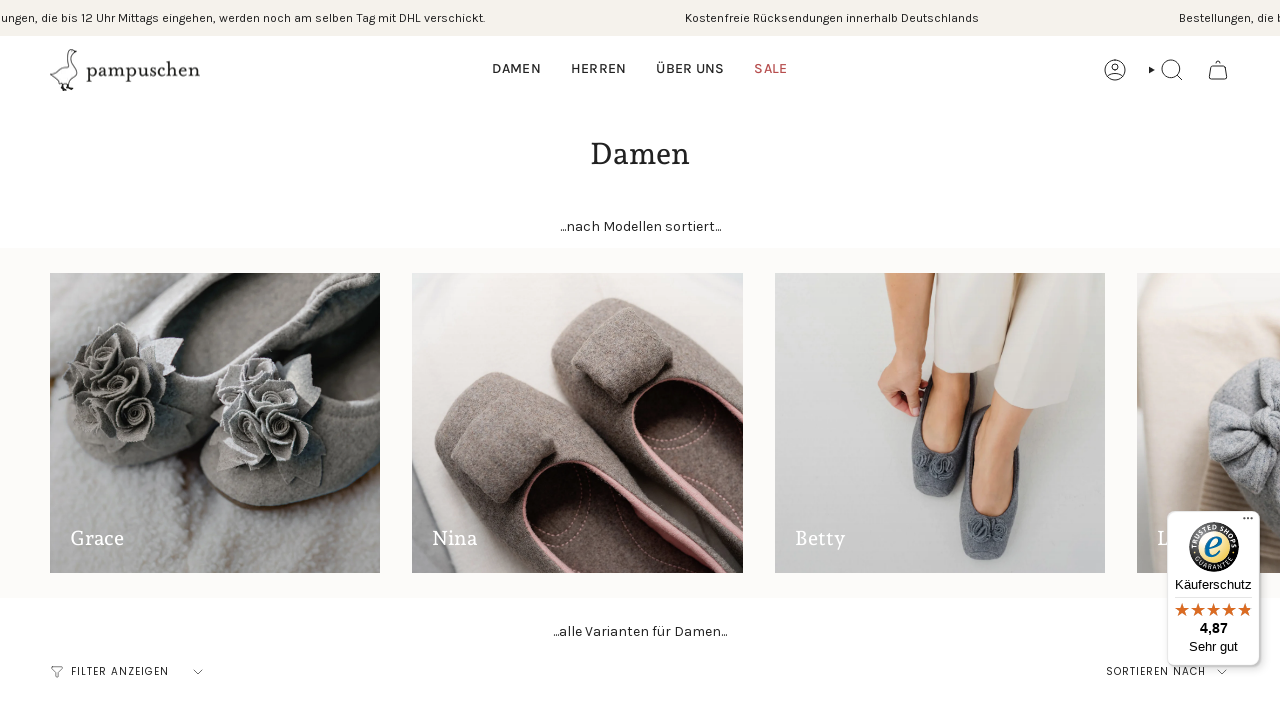

--- FILE ---
content_type: text/html; charset=utf-8
request_url: https://pampuschen.com/collections/damen?artikelgruppe=99136
body_size: 51147
content:
<!doctype html>
<html class="no-touch supports-no-cookies" lang="de">
  <head>
  <script src="https://cloud.ccm19.de/app.js?apiKey=aac97a1aa1b8d1eb3a51156fce49caa8fb9b64c46001f754&amp;domain=653a469857004dd70b08e273&amp;lang=de_DE" referrerpolicy="origin"></script><meta charset="UTF-8">
<meta http-equiv="X-UA-Compatible" content="IE=edge">
<meta name="viewport" content="width=device-width,initial-scale=1"><meta name="theme-color" content="#8e5959">
<link rel="canonical" href="https://pampuschen.com/collections/damen">

<!-- ======================= Broadcast Theme V8.0.0 ========================= -->


  <link rel="icon" type="image/png" href="//pampuschen.com/cdn/shop/files/logo-nur-gans-32-2.png?crop=center&height=32&v=1684755826&width=32">

<link rel="preconnect" href="https://fonts.shopifycdn.com" crossorigin><!-- Title and description ================================================ -->


<title>
    
    Damen
    
    
    
      &ndash; pampuschen
    
  </title>


  <meta name="description" content="Die schönsten und bequemsten Hausschuhe für moderne Frauen. Grace, unsere legendäre Ballerina mit der Blume, nur hier in allen Farben und Stoffen. Größte Modellauswahl: Greta, Betty, Marilyn und viele mehr...">


<meta property="og:site_name" content="pampuschen">
<meta property="og:url" content="https://pampuschen.com/collections/damen">
<meta property="og:title" content="Damen">
<meta property="og:type" content="product.group">
<meta property="og:description" content="Die schönsten und bequemsten Hausschuhe für moderne Frauen. Grace, unsere legendäre Ballerina mit der Blume, nur hier in allen Farben und Stoffen. Größte Modellauswahl: Greta, Betty, Marilyn und viele mehr..."><meta property="og:image" content="http://pampuschen.com/cdn/shop/collections/bm-DAMEN-herbst-21.jpg?v=1675785609">
  <meta property="og:image:secure_url" content="https://pampuschen.com/cdn/shop/collections/bm-DAMEN-herbst-21.jpg?v=1675785609">
  <meta property="og:image:width" content="731">
  <meta property="og:image:height" content="350"><meta name="twitter:card" content="summary_large_image">
<meta name="twitter:title" content="Damen">
<meta name="twitter:description" content="Die schönsten und bequemsten Hausschuhe für moderne Frauen. Grace, unsere legendäre Ballerina mit der Blume, nur hier in allen Farben und Stoffen. Größte Modellauswahl: Greta, Betty, Marilyn und viele mehr...">
<style data-shopify>.loading { position: fixed; top: 0; left: 0; z-index: 99999; width: 100%; height: 100%; background: var(--bg); transition: opacity 0.2s ease-out, visibility 0.2s ease-out; }
    body.is-loaded .loading { opacity: 0; visibility: hidden; pointer-events: none; }
    .loading__image__holder { position: absolute; top: 0; left: 0; width: 100%; height: 100%; font-size: 0; display: flex; align-items: center; justify-content: center; }
    .loading__image__holder:nth-child(2) { opacity: 0; }
    .loading__image { max-width: 100px; max-height: 100px; object-fit: contain; }
    .loading--animate .loading__image__holder:nth-child(1) { animation: pulse1 2s infinite ease-in-out; }
    .loading--animate .loading__image__holder:nth-child(2) { animation: pulse2 2s infinite ease-in-out; }
    @keyframes pulse1 {
      0% { opacity: 1; }
      50% { opacity: 0; }
      100% { opacity: 1; }
    }
    @keyframes pulse2 {
      0% { opacity: 0; }
      50% { opacity: 1; }
      100% { opacity: 0; }
    }</style><!-- CSS ================================================================== -->
<style data-shopify>
  @font-face {
  font-family: "Andada Pro";
  font-weight: 500;
  font-style: normal;
  font-display: swap;
  src: url("//pampuschen.com/cdn/fonts/andada_pro/andadapro_n5.ba0525b510606c02ae6c594b730a09bb5976e04f.woff2") format("woff2"),
       url("//pampuschen.com/cdn/fonts/andada_pro/andadapro_n5.da9b2a0c8513f84fa719a512d2bf0165b8f1eef1.woff") format("woff");
}

  @font-face {
  font-family: Karla;
  font-weight: 400;
  font-style: normal;
  font-display: swap;
  src: url("//pampuschen.com/cdn/fonts/karla/karla_n4.40497e07df527e6a50e58fb17ef1950c72f3e32c.woff2") format("woff2"),
       url("//pampuschen.com/cdn/fonts/karla/karla_n4.e9f6f9de321061073c6bfe03c28976ba8ce6ee18.woff") format("woff");
}

  @font-face {
  font-family: Karla;
  font-weight: 500;
  font-style: normal;
  font-display: swap;
  src: url("//pampuschen.com/cdn/fonts/karla/karla_n5.0f2c50ba88af8c39d2756f2fc9dfccf18f808828.woff2") format("woff2"),
       url("//pampuschen.com/cdn/fonts/karla/karla_n5.88d3e57f788ee4a41fa11fc99b9881ce077acdc2.woff") format("woff");
}

  @font-face {
  font-family: Poppins;
  font-weight: 400;
  font-style: normal;
  font-display: swap;
  src: url("//pampuschen.com/cdn/fonts/poppins/poppins_n4.0ba78fa5af9b0e1a374041b3ceaadf0a43b41362.woff2") format("woff2"),
       url("//pampuschen.com/cdn/fonts/poppins/poppins_n4.214741a72ff2596839fc9760ee7a770386cf16ca.woff") format("woff");
}

  @font-face {
  font-family: Karla;
  font-weight: 400;
  font-style: normal;
  font-display: swap;
  src: url("//pampuschen.com/cdn/fonts/karla/karla_n4.40497e07df527e6a50e58fb17ef1950c72f3e32c.woff2") format("woff2"),
       url("//pampuschen.com/cdn/fonts/karla/karla_n4.e9f6f9de321061073c6bfe03c28976ba8ce6ee18.woff") format("woff");
}


  
    @font-face {
  font-family: Karla;
  font-weight: 500;
  font-style: normal;
  font-display: swap;
  src: url("//pampuschen.com/cdn/fonts/karla/karla_n5.0f2c50ba88af8c39d2756f2fc9dfccf18f808828.woff2") format("woff2"),
       url("//pampuschen.com/cdn/fonts/karla/karla_n5.88d3e57f788ee4a41fa11fc99b9881ce077acdc2.woff") format("woff");
}

  

  
    @font-face {
  font-family: Karla;
  font-weight: 400;
  font-style: italic;
  font-display: swap;
  src: url("//pampuschen.com/cdn/fonts/karla/karla_i4.2086039c16bcc3a78a72a2f7b471e3c4a7f873a6.woff2") format("woff2"),
       url("//pampuschen.com/cdn/fonts/karla/karla_i4.7b9f59841a5960c16fa2a897a0716c8ebb183221.woff") format("woff");
}

  

  
    @font-face {
  font-family: Karla;
  font-weight: 500;
  font-style: italic;
  font-display: swap;
  src: url("//pampuschen.com/cdn/fonts/karla/karla_i5.69e240d3e2697b7653a56061e6c0bdd837d9a0d7.woff2") format("woff2"),
       url("//pampuschen.com/cdn/fonts/karla/karla_i5.d56a3f6d57505f4753ea6466cf86322680d9dfdf.woff") format("woff");
}

  

  
    @font-face {
  font-family: Karla;
  font-weight: 600;
  font-style: normal;
  font-display: swap;
  src: url("//pampuschen.com/cdn/fonts/karla/karla_n6.11d2ca9baa9358585c001bdea96cf4efec1c541a.woff2") format("woff2"),
       url("//pampuschen.com/cdn/fonts/karla/karla_n6.f61bdbc760ad3ce235abbf92fc104026b8312806.woff") format("woff");
}

  

  

  
    
    .color-scheme-1 {--COLOR-BG-GRADIENT: #ffffff;
      --COLOR-BG: #ffffff;
      --COLOR-BG-RGB: 255, 255, 255;

      --COLOR-BG-ACCENT: #f5f2ec;
      --COLOR-BG-ACCENT-LIGHTEN: #ffffff;

      /* === Link Color ===*/

      --COLOR-LINK: #282c2e;
      --COLOR-LINK-A50: rgba(40, 44, 46, 0.5);
      --COLOR-LINK-A70: rgba(40, 44, 46, 0.7);
      --COLOR-LINK-HOVER: rgba(40, 44, 46, 0.7);
      --COLOR-LINK-OPPOSITE: #ffffff;

      --COLOR-TEXT: #212121;
      --COLOR-TEXT-HOVER: rgba(33, 33, 33, 0.7);
      --COLOR-TEXT-LIGHT: #646464;
      --COLOR-TEXT-DARK: #000000;
      --COLOR-TEXT-A5:  rgba(33, 33, 33, 0.05);
      --COLOR-TEXT-A35: rgba(33, 33, 33, 0.35);
      --COLOR-TEXT-A50: rgba(33, 33, 33, 0.5);
      --COLOR-TEXT-A80: rgba(33, 33, 33, 0.8);


      --COLOR-BORDER: rgb(255, 255, 255);
      --COLOR-BORDER-LIGHT: #ffffff;
      --COLOR-BORDER-DARK: #cccccc;
      --COLOR-BORDER-HAIRLINE: #f7f7f7;

      --overlay-bg: #000000;

      /* === Bright color ===*/
      --COLOR-ACCENT: #8e5959;
      --COLOR-ACCENT-HOVER: #673333;
      --COLOR-ACCENT-FADE: rgba(142, 89, 89, 0.05);
      --COLOR-ACCENT-LIGHT: #dba5a5;

      /* === Default Cart Gradient ===*/

      --FREE-SHIPPING-GRADIENT: linear-gradient(to right, var(--COLOR-ACCENT-LIGHT) 0%, var(--accent) 100%);

      /* === Buttons ===*/
      --BTN-PRIMARY-BG: #212121;
      --BTN-PRIMARY-TEXT: #ffffff;
      --BTN-PRIMARY-BORDER: #212121;
      --BTN-PRIMARY-BORDER-A70: rgba(33, 33, 33, 0.7);

      
      
        --BTN-PRIMARY-BG-BRIGHTER: #2e2e2e;
      

      --BTN-SECONDARY-BG: #f4eee9;
      --BTN-SECONDARY-TEXT: #212121;
      --BTN-SECONDARY-BORDER: #f4eee9;
      --BTN-SECONDARY-BORDER-A70: rgba(244, 238, 233, 0.7);

      
      
        --BTN-SECONDARY-BG-BRIGHTER: #ece1d8;
      

      
--COLOR-BG-BRIGHTER: #f2f2f2;

      --COLOR-BG-ALPHA-25: rgba(255, 255, 255, 0.25);
      --COLOR-BG-TRANSPARENT: rgba(255, 255, 255, 0);--COLOR-FOOTER-BG-HAIRLINE: #f7f7f7;

      /* Dynamic color variables */
      --accent: var(--COLOR-ACCENT);
      --accent-fade: var(--COLOR-ACCENT-FADE);
      --accent-hover: var(--COLOR-ACCENT-HOVER);
      --border: var(--COLOR-BORDER);
      --border-dark: var(--COLOR-BORDER-DARK);
      --border-light: var(--COLOR-BORDER-LIGHT);
      --border-hairline: var(--COLOR-BORDER-HAIRLINE);
      --bg: var(--COLOR-BG-GRADIENT, var(--COLOR-BG));
      --bg-accent: var(--COLOR-BG-ACCENT);
      --bg-accent-lighten: var(--COLOR-BG-ACCENT-LIGHTEN);
      --icons: var(--COLOR-TEXT);
      --link: var(--COLOR-LINK);
      --link-a50: var(--COLOR-LINK-A50);
      --link-a70: var(--COLOR-LINK-A70);
      --link-hover: var(--COLOR-LINK-HOVER);
      --link-opposite: var(--COLOR-LINK-OPPOSITE);
      --text: var(--COLOR-TEXT);
      --text-dark: var(--COLOR-TEXT-DARK);
      --text-light: var(--COLOR-TEXT-LIGHT);
      --text-hover: var(--COLOR-TEXT-HOVER);
      --text-a5: var(--COLOR-TEXT-A5);
      --text-a35: var(--COLOR-TEXT-A35);
      --text-a50: var(--COLOR-TEXT-A50);
      --text-a80: var(--COLOR-TEXT-A80);
    }
  
    
    .color-scheme-2 {--COLOR-BG-GRADIENT: #212121;
      --COLOR-BG: #212121;
      --COLOR-BG-RGB: 33, 33, 33;

      --COLOR-BG-ACCENT: #f5f2ec;
      --COLOR-BG-ACCENT-LIGHTEN: #ffffff;

      /* === Link Color ===*/

      --COLOR-LINK: #ffffff;
      --COLOR-LINK-A50: rgba(255, 255, 255, 0.5);
      --COLOR-LINK-A70: rgba(255, 255, 255, 0.7);
      --COLOR-LINK-HOVER: rgba(255, 255, 255, 0.7);
      --COLOR-LINK-OPPOSITE: #000000;

      --COLOR-TEXT: #ffffff;
      --COLOR-TEXT-HOVER: rgba(255, 255, 255, 0.7);
      --COLOR-TEXT-LIGHT: #bcbcbc;
      --COLOR-TEXT-DARK: #d9d9d9;
      --COLOR-TEXT-A5:  rgba(255, 255, 255, 0.05);
      --COLOR-TEXT-A35: rgba(255, 255, 255, 0.35);
      --COLOR-TEXT-A50: rgba(255, 255, 255, 0.5);
      --COLOR-TEXT-A80: rgba(255, 255, 255, 0.8);


      --COLOR-BORDER: rgb(209, 208, 206);
      --COLOR-BORDER-LIGHT: #8b8a89;
      --COLOR-BORDER-DARK: #a09e99;
      --COLOR-BORDER-HAIRLINE: #191919;

      --overlay-bg: #644d3e;

      /* === Bright color ===*/
      --COLOR-ACCENT: #ab8c52;
      --COLOR-ACCENT-HOVER: #806430;
      --COLOR-ACCENT-FADE: rgba(171, 140, 82, 0.05);
      --COLOR-ACCENT-LIGHT: #e8d4ae;

      /* === Default Cart Gradient ===*/

      --FREE-SHIPPING-GRADIENT: linear-gradient(to right, var(--COLOR-ACCENT-LIGHT) 0%, var(--accent) 100%);

      /* === Buttons ===*/
      --BTN-PRIMARY-BG: #212121;
      --BTN-PRIMARY-TEXT: #ffffff;
      --BTN-PRIMARY-BORDER: #212121;
      --BTN-PRIMARY-BORDER-A70: rgba(33, 33, 33, 0.7);

      
      
        --BTN-PRIMARY-BG-BRIGHTER: #2e2e2e;
      

      --BTN-SECONDARY-BG: #ffffff;
      --BTN-SECONDARY-TEXT: #000000;
      --BTN-SECONDARY-BORDER: #ab8c52;
      --BTN-SECONDARY-BORDER-A70: rgba(171, 140, 82, 0.7);

      
      
        --BTN-SECONDARY-BG-BRIGHTER: #f2f2f2;
      

      
--COLOR-BG-BRIGHTER: #2e2e2e;

      --COLOR-BG-ALPHA-25: rgba(33, 33, 33, 0.25);
      --COLOR-BG-TRANSPARENT: rgba(33, 33, 33, 0);--COLOR-FOOTER-BG-HAIRLINE: #292929;

      /* Dynamic color variables */
      --accent: var(--COLOR-ACCENT);
      --accent-fade: var(--COLOR-ACCENT-FADE);
      --accent-hover: var(--COLOR-ACCENT-HOVER);
      --border: var(--COLOR-BORDER);
      --border-dark: var(--COLOR-BORDER-DARK);
      --border-light: var(--COLOR-BORDER-LIGHT);
      --border-hairline: var(--COLOR-BORDER-HAIRLINE);
      --bg: var(--COLOR-BG-GRADIENT, var(--COLOR-BG));
      --bg-accent: var(--COLOR-BG-ACCENT);
      --bg-accent-lighten: var(--COLOR-BG-ACCENT-LIGHTEN);
      --icons: var(--COLOR-TEXT);
      --link: var(--COLOR-LINK);
      --link-a50: var(--COLOR-LINK-A50);
      --link-a70: var(--COLOR-LINK-A70);
      --link-hover: var(--COLOR-LINK-HOVER);
      --link-opposite: var(--COLOR-LINK-OPPOSITE);
      --text: var(--COLOR-TEXT);
      --text-dark: var(--COLOR-TEXT-DARK);
      --text-light: var(--COLOR-TEXT-LIGHT);
      --text-hover: var(--COLOR-TEXT-HOVER);
      --text-a5: var(--COLOR-TEXT-A5);
      --text-a35: var(--COLOR-TEXT-A35);
      --text-a50: var(--COLOR-TEXT-A50);
      --text-a80: var(--COLOR-TEXT-A80);
    }
  
    
    .color-scheme-3 {--COLOR-BG-GRADIENT: #f5f2ec;
      --COLOR-BG: #f5f2ec;
      --COLOR-BG-RGB: 245, 242, 236;

      --COLOR-BG-ACCENT: #ffffff;
      --COLOR-BG-ACCENT-LIGHTEN: #ffffff;

      /* === Link Color ===*/

      --COLOR-LINK: #282c2e;
      --COLOR-LINK-A50: rgba(40, 44, 46, 0.5);
      --COLOR-LINK-A70: rgba(40, 44, 46, 0.7);
      --COLOR-LINK-HOVER: rgba(40, 44, 46, 0.7);
      --COLOR-LINK-OPPOSITE: #ffffff;

      --COLOR-TEXT: #212121;
      --COLOR-TEXT-HOVER: rgba(33, 33, 33, 0.7);
      --COLOR-TEXT-LIGHT: #61605e;
      --COLOR-TEXT-DARK: #000000;
      --COLOR-TEXT-A5:  rgba(33, 33, 33, 0.05);
      --COLOR-TEXT-A35: rgba(33, 33, 33, 0.35);
      --COLOR-TEXT-A50: rgba(33, 33, 33, 0.5);
      --COLOR-TEXT-A80: rgba(33, 33, 33, 0.8);


      --COLOR-BORDER: rgb(209, 205, 196);
      --COLOR-BORDER-LIGHT: #dfdcd4;
      --COLOR-BORDER-DARK: #a49c8b;
      --COLOR-BORDER-HAIRLINE: #f0ebe2;

      --overlay-bg: #000000;

      /* === Bright color ===*/
      --COLOR-ACCENT: #ab8c52;
      --COLOR-ACCENT-HOVER: #806430;
      --COLOR-ACCENT-FADE: rgba(171, 140, 82, 0.05);
      --COLOR-ACCENT-LIGHT: #e8d4ae;

      /* === Default Cart Gradient ===*/

      --FREE-SHIPPING-GRADIENT: linear-gradient(to right, var(--COLOR-ACCENT-LIGHT) 0%, var(--accent) 100%);

      /* === Buttons ===*/
      --BTN-PRIMARY-BG: #212121;
      --BTN-PRIMARY-TEXT: #ffffff;
      --BTN-PRIMARY-BORDER: #212121;
      --BTN-PRIMARY-BORDER-A70: rgba(33, 33, 33, 0.7);

      
      
        --BTN-PRIMARY-BG-BRIGHTER: #2e2e2e;
      

      --BTN-SECONDARY-BG: #ab8c52;
      --BTN-SECONDARY-TEXT: #ffffff;
      --BTN-SECONDARY-BORDER: #ab8c52;
      --BTN-SECONDARY-BORDER-A70: rgba(171, 140, 82, 0.7);

      
      
        --BTN-SECONDARY-BG-BRIGHTER: #9a7e4a;
      

      
--COLOR-BG-BRIGHTER: #ece7db;

      --COLOR-BG-ALPHA-25: rgba(245, 242, 236, 0.25);
      --COLOR-BG-TRANSPARENT: rgba(245, 242, 236, 0);--COLOR-FOOTER-BG-HAIRLINE: #f0ebe2;

      /* Dynamic color variables */
      --accent: var(--COLOR-ACCENT);
      --accent-fade: var(--COLOR-ACCENT-FADE);
      --accent-hover: var(--COLOR-ACCENT-HOVER);
      --border: var(--COLOR-BORDER);
      --border-dark: var(--COLOR-BORDER-DARK);
      --border-light: var(--COLOR-BORDER-LIGHT);
      --border-hairline: var(--COLOR-BORDER-HAIRLINE);
      --bg: var(--COLOR-BG-GRADIENT, var(--COLOR-BG));
      --bg-accent: var(--COLOR-BG-ACCENT);
      --bg-accent-lighten: var(--COLOR-BG-ACCENT-LIGHTEN);
      --icons: var(--COLOR-TEXT);
      --link: var(--COLOR-LINK);
      --link-a50: var(--COLOR-LINK-A50);
      --link-a70: var(--COLOR-LINK-A70);
      --link-hover: var(--COLOR-LINK-HOVER);
      --link-opposite: var(--COLOR-LINK-OPPOSITE);
      --text: var(--COLOR-TEXT);
      --text-dark: var(--COLOR-TEXT-DARK);
      --text-light: var(--COLOR-TEXT-LIGHT);
      --text-hover: var(--COLOR-TEXT-HOVER);
      --text-a5: var(--COLOR-TEXT-A5);
      --text-a35: var(--COLOR-TEXT-A35);
      --text-a50: var(--COLOR-TEXT-A50);
      --text-a80: var(--COLOR-TEXT-A80);
    }
  
    
    .color-scheme-4 {--COLOR-BG-GRADIENT: #b0a38b;
      --COLOR-BG: #b0a38b;
      --COLOR-BG-RGB: 176, 163, 139;

      --COLOR-BG-ACCENT: #f5f2ec;
      --COLOR-BG-ACCENT-LIGHTEN: #ffffff;

      /* === Link Color ===*/

      --COLOR-LINK: #282c2e;
      --COLOR-LINK-A50: rgba(40, 44, 46, 0.5);
      --COLOR-LINK-A70: rgba(40, 44, 46, 0.7);
      --COLOR-LINK-HOVER: rgba(40, 44, 46, 0.7);
      --COLOR-LINK-OPPOSITE: #ffffff;

      --COLOR-TEXT: #212121;
      --COLOR-TEXT-HOVER: rgba(33, 33, 33, 0.7);
      --COLOR-TEXT-LIGHT: #4c4841;
      --COLOR-TEXT-DARK: #000000;
      --COLOR-TEXT-A5:  rgba(33, 33, 33, 0.05);
      --COLOR-TEXT-A35: rgba(33, 33, 33, 0.35);
      --COLOR-TEXT-A50: rgba(33, 33, 33, 0.5);
      --COLOR-TEXT-A80: rgba(33, 33, 33, 0.8);


      --COLOR-BORDER: rgb(243, 243, 243);
      --COLOR-BORDER-LIGHT: #d8d3c9;
      --COLOR-BORDER-DARK: #c0c0c0;
      --COLOR-BORDER-HAIRLINE: #aa9c82;

      --overlay-bg: #000000;

      /* === Bright color ===*/
      --COLOR-ACCENT: #ab8c52;
      --COLOR-ACCENT-HOVER: #806430;
      --COLOR-ACCENT-FADE: rgba(171, 140, 82, 0.05);
      --COLOR-ACCENT-LIGHT: #e8d4ae;

      /* === Default Cart Gradient ===*/

      --FREE-SHIPPING-GRADIENT: linear-gradient(to right, var(--COLOR-ACCENT-LIGHT) 0%, var(--accent) 100%);

      /* === Buttons ===*/
      --BTN-PRIMARY-BG: #212121;
      --BTN-PRIMARY-TEXT: #ffffff;
      --BTN-PRIMARY-BORDER: #ffffff;
      --BTN-PRIMARY-BORDER-A70: rgba(255, 255, 255, 0.7);

      
      
        --BTN-PRIMARY-BG-BRIGHTER: #2e2e2e;
      

      --BTN-SECONDARY-BG: #ab8c52;
      --BTN-SECONDARY-TEXT: #ffffff;
      --BTN-SECONDARY-BORDER: #ab8c52;
      --BTN-SECONDARY-BORDER-A70: rgba(171, 140, 82, 0.7);

      
      
        --BTN-SECONDARY-BG-BRIGHTER: #9a7e4a;
      

      
--COLOR-BG-BRIGHTER: #a6977c;

      --COLOR-BG-ALPHA-25: rgba(176, 163, 139, 0.25);
      --COLOR-BG-TRANSPARENT: rgba(176, 163, 139, 0);--COLOR-FOOTER-BG-HAIRLINE: #aa9c82;

      /* Dynamic color variables */
      --accent: var(--COLOR-ACCENT);
      --accent-fade: var(--COLOR-ACCENT-FADE);
      --accent-hover: var(--COLOR-ACCENT-HOVER);
      --border: var(--COLOR-BORDER);
      --border-dark: var(--COLOR-BORDER-DARK);
      --border-light: var(--COLOR-BORDER-LIGHT);
      --border-hairline: var(--COLOR-BORDER-HAIRLINE);
      --bg: var(--COLOR-BG-GRADIENT, var(--COLOR-BG));
      --bg-accent: var(--COLOR-BG-ACCENT);
      --bg-accent-lighten: var(--COLOR-BG-ACCENT-LIGHTEN);
      --icons: var(--COLOR-TEXT);
      --link: var(--COLOR-LINK);
      --link-a50: var(--COLOR-LINK-A50);
      --link-a70: var(--COLOR-LINK-A70);
      --link-hover: var(--COLOR-LINK-HOVER);
      --link-opposite: var(--COLOR-LINK-OPPOSITE);
      --text: var(--COLOR-TEXT);
      --text-dark: var(--COLOR-TEXT-DARK);
      --text-light: var(--COLOR-TEXT-LIGHT);
      --text-hover: var(--COLOR-TEXT-HOVER);
      --text-a5: var(--COLOR-TEXT-A5);
      --text-a35: var(--COLOR-TEXT-A35);
      --text-a50: var(--COLOR-TEXT-A50);
      --text-a80: var(--COLOR-TEXT-A80);
    }
  
    
    .color-scheme-5 {--COLOR-BG-GRADIENT: #868154;
      --COLOR-BG: #868154;
      --COLOR-BG-RGB: 134, 129, 84;

      --COLOR-BG-ACCENT: #f5f2ec;
      --COLOR-BG-ACCENT-LIGHTEN: #ffffff;

      /* === Link Color ===*/

      --COLOR-LINK: #282c2e;
      --COLOR-LINK-A50: rgba(40, 44, 46, 0.5);
      --COLOR-LINK-A70: rgba(40, 44, 46, 0.7);
      --COLOR-LINK-HOVER: rgba(40, 44, 46, 0.7);
      --COLOR-LINK-OPPOSITE: #ffffff;

      --COLOR-TEXT: #d8d2b3;
      --COLOR-TEXT-HOVER: rgba(216, 210, 179, 0.7);
      --COLOR-TEXT-LIGHT: #bfba97;
      --COLOR-TEXT-DARK: #c8bb76;
      --COLOR-TEXT-A5:  rgba(216, 210, 179, 0.05);
      --COLOR-TEXT-A35: rgba(216, 210, 179, 0.35);
      --COLOR-TEXT-A50: rgba(216, 210, 179, 0.5);
      --COLOR-TEXT-A80: rgba(216, 210, 179, 0.8);


      --COLOR-BORDER: rgb(243, 243, 243);
      --COLOR-BORDER-LIGHT: #c7c5b3;
      --COLOR-BORDER-DARK: #c0c0c0;
      --COLOR-BORDER-HAIRLINE: #7d784e;

      --overlay-bg: #000000;

      /* === Bright color ===*/
      --COLOR-ACCENT: #ab8c52;
      --COLOR-ACCENT-HOVER: #806430;
      --COLOR-ACCENT-FADE: rgba(171, 140, 82, 0.05);
      --COLOR-ACCENT-LIGHT: #e8d4ae;

      /* === Default Cart Gradient ===*/

      --FREE-SHIPPING-GRADIENT: linear-gradient(to right, var(--COLOR-ACCENT-LIGHT) 0%, var(--accent) 100%);

      /* === Buttons ===*/
      --BTN-PRIMARY-BG: #212121;
      --BTN-PRIMARY-TEXT: #ffffff;
      --BTN-PRIMARY-BORDER: #212121;
      --BTN-PRIMARY-BORDER-A70: rgba(33, 33, 33, 0.7);

      
      
        --BTN-PRIMARY-BG-BRIGHTER: #2e2e2e;
      

      --BTN-SECONDARY-BG: #ab8c52;
      --BTN-SECONDARY-TEXT: #ffffff;
      --BTN-SECONDARY-BORDER: #ab8c52;
      --BTN-SECONDARY-BORDER-A70: rgba(171, 140, 82, 0.7);

      
      
        --BTN-SECONDARY-BG-BRIGHTER: #9a7e4a;
      

      
--COLOR-BG-BRIGHTER: #76724a;

      --COLOR-BG-ALPHA-25: rgba(134, 129, 84, 0.25);
      --COLOR-BG-TRANSPARENT: rgba(134, 129, 84, 0);--COLOR-FOOTER-BG-HAIRLINE: #7d784e;

      /* Dynamic color variables */
      --accent: var(--COLOR-ACCENT);
      --accent-fade: var(--COLOR-ACCENT-FADE);
      --accent-hover: var(--COLOR-ACCENT-HOVER);
      --border: var(--COLOR-BORDER);
      --border-dark: var(--COLOR-BORDER-DARK);
      --border-light: var(--COLOR-BORDER-LIGHT);
      --border-hairline: var(--COLOR-BORDER-HAIRLINE);
      --bg: var(--COLOR-BG-GRADIENT, var(--COLOR-BG));
      --bg-accent: var(--COLOR-BG-ACCENT);
      --bg-accent-lighten: var(--COLOR-BG-ACCENT-LIGHTEN);
      --icons: var(--COLOR-TEXT);
      --link: var(--COLOR-LINK);
      --link-a50: var(--COLOR-LINK-A50);
      --link-a70: var(--COLOR-LINK-A70);
      --link-hover: var(--COLOR-LINK-HOVER);
      --link-opposite: var(--COLOR-LINK-OPPOSITE);
      --text: var(--COLOR-TEXT);
      --text-dark: var(--COLOR-TEXT-DARK);
      --text-light: var(--COLOR-TEXT-LIGHT);
      --text-hover: var(--COLOR-TEXT-HOVER);
      --text-a5: var(--COLOR-TEXT-A5);
      --text-a35: var(--COLOR-TEXT-A35);
      --text-a50: var(--COLOR-TEXT-A50);
      --text-a80: var(--COLOR-TEXT-A80);
    }
  
    
    .color-scheme-6 {--COLOR-BG-GRADIENT: #fcfbf9;
      --COLOR-BG: #fcfbf9;
      --COLOR-BG-RGB: 252, 251, 249;

      --COLOR-BG-ACCENT: #f5f2ec;
      --COLOR-BG-ACCENT-LIGHTEN: #ffffff;

      /* === Link Color ===*/

      --COLOR-LINK: #282c2e;
      --COLOR-LINK-A50: rgba(40, 44, 46, 0.5);
      --COLOR-LINK-A70: rgba(40, 44, 46, 0.7);
      --COLOR-LINK-HOVER: rgba(40, 44, 46, 0.7);
      --COLOR-LINK-OPPOSITE: #ffffff;

      --COLOR-TEXT: #212121;
      --COLOR-TEXT-HOVER: rgba(33, 33, 33, 0.7);
      --COLOR-TEXT-LIGHT: #636262;
      --COLOR-TEXT-DARK: #000000;
      --COLOR-TEXT-A5:  rgba(33, 33, 33, 0.05);
      --COLOR-TEXT-A35: rgba(33, 33, 33, 0.35);
      --COLOR-TEXT-A50: rgba(33, 33, 33, 0.5);
      --COLOR-TEXT-A80: rgba(33, 33, 33, 0.8);


      --COLOR-BORDER: rgb(209, 208, 206);
      --COLOR-BORDER-LIGHT: #e2e1df;
      --COLOR-BORDER-DARK: #a09e99;
      --COLOR-BORDER-HAIRLINE: #f7f4ef;

      --overlay-bg: #000000;

      /* === Bright color ===*/
      --COLOR-ACCENT: #ab8c52;
      --COLOR-ACCENT-HOVER: #806430;
      --COLOR-ACCENT-FADE: rgba(171, 140, 82, 0.05);
      --COLOR-ACCENT-LIGHT: #e8d4ae;

      /* === Default Cart Gradient ===*/

      --FREE-SHIPPING-GRADIENT: linear-gradient(to right, var(--COLOR-ACCENT-LIGHT) 0%, var(--accent) 100%);

      /* === Buttons ===*/
      --BTN-PRIMARY-BG: #ffffff;
      --BTN-PRIMARY-TEXT: #212121;
      --BTN-PRIMARY-BORDER: #ffffff;
      --BTN-PRIMARY-BORDER-A70: rgba(255, 255, 255, 0.7);

      
      
        --BTN-PRIMARY-BG-BRIGHTER: #f2f2f2;
      

      --BTN-SECONDARY-BG: #ab8c52;
      --BTN-SECONDARY-TEXT: #ffffff;
      --BTN-SECONDARY-BORDER: #ab8c52;
      --BTN-SECONDARY-BORDER-A70: rgba(171, 140, 82, 0.7);

      
      
        --BTN-SECONDARY-BG-BRIGHTER: #9a7e4a;
      

      
--COLOR-BG-BRIGHTER: #f4f0e8;

      --COLOR-BG-ALPHA-25: rgba(252, 251, 249, 0.25);
      --COLOR-BG-TRANSPARENT: rgba(252, 251, 249, 0);--COLOR-FOOTER-BG-HAIRLINE: #f7f4ef;

      /* Dynamic color variables */
      --accent: var(--COLOR-ACCENT);
      --accent-fade: var(--COLOR-ACCENT-FADE);
      --accent-hover: var(--COLOR-ACCENT-HOVER);
      --border: var(--COLOR-BORDER);
      --border-dark: var(--COLOR-BORDER-DARK);
      --border-light: var(--COLOR-BORDER-LIGHT);
      --border-hairline: var(--COLOR-BORDER-HAIRLINE);
      --bg: var(--COLOR-BG-GRADIENT, var(--COLOR-BG));
      --bg-accent: var(--COLOR-BG-ACCENT);
      --bg-accent-lighten: var(--COLOR-BG-ACCENT-LIGHTEN);
      --icons: var(--COLOR-TEXT);
      --link: var(--COLOR-LINK);
      --link-a50: var(--COLOR-LINK-A50);
      --link-a70: var(--COLOR-LINK-A70);
      --link-hover: var(--COLOR-LINK-HOVER);
      --link-opposite: var(--COLOR-LINK-OPPOSITE);
      --text: var(--COLOR-TEXT);
      --text-dark: var(--COLOR-TEXT-DARK);
      --text-light: var(--COLOR-TEXT-LIGHT);
      --text-hover: var(--COLOR-TEXT-HOVER);
      --text-a5: var(--COLOR-TEXT-A5);
      --text-a35: var(--COLOR-TEXT-A35);
      --text-a50: var(--COLOR-TEXT-A50);
      --text-a80: var(--COLOR-TEXT-A80);
    }
  
    
    .color-scheme-7 {--COLOR-BG-GRADIENT: #f5f2ec;
      --COLOR-BG: #f5f2ec;
      --COLOR-BG-RGB: 245, 242, 236;

      --COLOR-BG-ACCENT: #f5f2ec;
      --COLOR-BG-ACCENT-LIGHTEN: #ffffff;

      /* === Link Color ===*/

      --COLOR-LINK: #282c2e;
      --COLOR-LINK-A50: rgba(40, 44, 46, 0.5);
      --COLOR-LINK-A70: rgba(40, 44, 46, 0.7);
      --COLOR-LINK-HOVER: rgba(40, 44, 46, 0.7);
      --COLOR-LINK-OPPOSITE: #ffffff;

      --COLOR-TEXT: #685a3f;
      --COLOR-TEXT-HOVER: rgba(104, 90, 63, 0.7);
      --COLOR-TEXT-LIGHT: #928873;
      --COLOR-TEXT-DARK: #3d321e;
      --COLOR-TEXT-A5:  rgba(104, 90, 63, 0.05);
      --COLOR-TEXT-A35: rgba(104, 90, 63, 0.35);
      --COLOR-TEXT-A50: rgba(104, 90, 63, 0.5);
      --COLOR-TEXT-A80: rgba(104, 90, 63, 0.8);


      --COLOR-BORDER: rgb(209, 205, 196);
      --COLOR-BORDER-LIGHT: #dfdcd4;
      --COLOR-BORDER-DARK: #a49c8b;
      --COLOR-BORDER-HAIRLINE: #f0ebe2;

      --overlay-bg: #000000;

      /* === Bright color ===*/
      --COLOR-ACCENT: #ab8c52;
      --COLOR-ACCENT-HOVER: #806430;
      --COLOR-ACCENT-FADE: rgba(171, 140, 82, 0.05);
      --COLOR-ACCENT-LIGHT: #e8d4ae;

      /* === Default Cart Gradient ===*/

      --FREE-SHIPPING-GRADIENT: linear-gradient(to right, var(--COLOR-ACCENT-LIGHT) 0%, var(--accent) 100%);

      /* === Buttons ===*/
      --BTN-PRIMARY-BG: #212121;
      --BTN-PRIMARY-TEXT: #ffffff;
      --BTN-PRIMARY-BORDER: #212121;
      --BTN-PRIMARY-BORDER-A70: rgba(33, 33, 33, 0.7);

      
      
        --BTN-PRIMARY-BG-BRIGHTER: #2e2e2e;
      

      --BTN-SECONDARY-BG: #ab8c52;
      --BTN-SECONDARY-TEXT: #ffffff;
      --BTN-SECONDARY-BORDER: #ab8c52;
      --BTN-SECONDARY-BORDER-A70: rgba(171, 140, 82, 0.7);

      
      
        --BTN-SECONDARY-BG-BRIGHTER: #9a7e4a;
      

      
--COLOR-BG-BRIGHTER: #ece7db;

      --COLOR-BG-ALPHA-25: rgba(245, 242, 236, 0.25);
      --COLOR-BG-TRANSPARENT: rgba(245, 242, 236, 0);--COLOR-FOOTER-BG-HAIRLINE: #f0ebe2;

      /* Dynamic color variables */
      --accent: var(--COLOR-ACCENT);
      --accent-fade: var(--COLOR-ACCENT-FADE);
      --accent-hover: var(--COLOR-ACCENT-HOVER);
      --border: var(--COLOR-BORDER);
      --border-dark: var(--COLOR-BORDER-DARK);
      --border-light: var(--COLOR-BORDER-LIGHT);
      --border-hairline: var(--COLOR-BORDER-HAIRLINE);
      --bg: var(--COLOR-BG-GRADIENT, var(--COLOR-BG));
      --bg-accent: var(--COLOR-BG-ACCENT);
      --bg-accent-lighten: var(--COLOR-BG-ACCENT-LIGHTEN);
      --icons: var(--COLOR-TEXT);
      --link: var(--COLOR-LINK);
      --link-a50: var(--COLOR-LINK-A50);
      --link-a70: var(--COLOR-LINK-A70);
      --link-hover: var(--COLOR-LINK-HOVER);
      --link-opposite: var(--COLOR-LINK-OPPOSITE);
      --text: var(--COLOR-TEXT);
      --text-dark: var(--COLOR-TEXT-DARK);
      --text-light: var(--COLOR-TEXT-LIGHT);
      --text-hover: var(--COLOR-TEXT-HOVER);
      --text-a5: var(--COLOR-TEXT-A5);
      --text-a35: var(--COLOR-TEXT-A35);
      --text-a50: var(--COLOR-TEXT-A50);
      --text-a80: var(--COLOR-TEXT-A80);
    }
  
    
    .color-scheme-8 {--COLOR-BG-GRADIENT: #eae6dd;
      --COLOR-BG: #eae6dd;
      --COLOR-BG-RGB: 234, 230, 221;

      --COLOR-BG-ACCENT: #f5f2ec;
      --COLOR-BG-ACCENT-LIGHTEN: #ffffff;

      /* === Link Color ===*/

      --COLOR-LINK: #282c2e;
      --COLOR-LINK-A50: rgba(40, 44, 46, 0.5);
      --COLOR-LINK-A70: rgba(40, 44, 46, 0.7);
      --COLOR-LINK-HOVER: rgba(40, 44, 46, 0.7);
      --COLOR-LINK-OPPOSITE: #ffffff;

      --COLOR-TEXT: #212121;
      --COLOR-TEXT-HOVER: rgba(33, 33, 33, 0.7);
      --COLOR-TEXT-LIGHT: #5d5c59;
      --COLOR-TEXT-DARK: #000000;
      --COLOR-TEXT-A5:  rgba(33, 33, 33, 0.05);
      --COLOR-TEXT-A35: rgba(33, 33, 33, 0.35);
      --COLOR-TEXT-A50: rgba(33, 33, 33, 0.5);
      --COLOR-TEXT-A80: rgba(33, 33, 33, 0.8);


      --COLOR-BORDER: rgb(209, 205, 196);
      --COLOR-BORDER-LIGHT: #dbd7ce;
      --COLOR-BORDER-DARK: #a49c8b;
      --COLOR-BORDER-HAIRLINE: #e4dfd4;

      --overlay-bg: #000000;

      /* === Bright color ===*/
      --COLOR-ACCENT: #ab8c52;
      --COLOR-ACCENT-HOVER: #806430;
      --COLOR-ACCENT-FADE: rgba(171, 140, 82, 0.05);
      --COLOR-ACCENT-LIGHT: #e8d4ae;

      /* === Default Cart Gradient ===*/

      --FREE-SHIPPING-GRADIENT: linear-gradient(to right, var(--COLOR-ACCENT-LIGHT) 0%, var(--accent) 100%);

      /* === Buttons ===*/
      --BTN-PRIMARY-BG: #212121;
      --BTN-PRIMARY-TEXT: #ffffff;
      --BTN-PRIMARY-BORDER: #212121;
      --BTN-PRIMARY-BORDER-A70: rgba(33, 33, 33, 0.7);

      
      
        --BTN-PRIMARY-BG-BRIGHTER: #2e2e2e;
      

      --BTN-SECONDARY-BG: #ab8c52;
      --BTN-SECONDARY-TEXT: #ffffff;
      --BTN-SECONDARY-BORDER: #ab8c52;
      --BTN-SECONDARY-BORDER-A70: rgba(171, 140, 82, 0.7);

      
      
        --BTN-SECONDARY-BG-BRIGHTER: #9a7e4a;
      

      
--COLOR-BG-BRIGHTER: #e0dacd;

      --COLOR-BG-ALPHA-25: rgba(234, 230, 221, 0.25);
      --COLOR-BG-TRANSPARENT: rgba(234, 230, 221, 0);--COLOR-FOOTER-BG-HAIRLINE: #e4dfd4;

      /* Dynamic color variables */
      --accent: var(--COLOR-ACCENT);
      --accent-fade: var(--COLOR-ACCENT-FADE);
      --accent-hover: var(--COLOR-ACCENT-HOVER);
      --border: var(--COLOR-BORDER);
      --border-dark: var(--COLOR-BORDER-DARK);
      --border-light: var(--COLOR-BORDER-LIGHT);
      --border-hairline: var(--COLOR-BORDER-HAIRLINE);
      --bg: var(--COLOR-BG-GRADIENT, var(--COLOR-BG));
      --bg-accent: var(--COLOR-BG-ACCENT);
      --bg-accent-lighten: var(--COLOR-BG-ACCENT-LIGHTEN);
      --icons: var(--COLOR-TEXT);
      --link: var(--COLOR-LINK);
      --link-a50: var(--COLOR-LINK-A50);
      --link-a70: var(--COLOR-LINK-A70);
      --link-hover: var(--COLOR-LINK-HOVER);
      --link-opposite: var(--COLOR-LINK-OPPOSITE);
      --text: var(--COLOR-TEXT);
      --text-dark: var(--COLOR-TEXT-DARK);
      --text-light: var(--COLOR-TEXT-LIGHT);
      --text-hover: var(--COLOR-TEXT-HOVER);
      --text-a5: var(--COLOR-TEXT-A5);
      --text-a35: var(--COLOR-TEXT-A35);
      --text-a50: var(--COLOR-TEXT-A50);
      --text-a80: var(--COLOR-TEXT-A80);
    }
  
    :root,
    .color-scheme-9 {--COLOR-BG-GRADIENT: #ffffff;
      --COLOR-BG: #ffffff;
      --COLOR-BG-RGB: 255, 255, 255;

      --COLOR-BG-ACCENT: #ffffff;
      --COLOR-BG-ACCENT-LIGHTEN: #ffffff;

      /* === Link Color ===*/

      --COLOR-LINK: #5c3232;
      --COLOR-LINK-A50: rgba(92, 50, 50, 0.5);
      --COLOR-LINK-A70: rgba(92, 50, 50, 0.7);
      --COLOR-LINK-HOVER: rgba(92, 50, 50, 0.7);
      --COLOR-LINK-OPPOSITE: #ffffff;

      --COLOR-TEXT: #212121;
      --COLOR-TEXT-HOVER: rgba(33, 33, 33, 0.7);
      --COLOR-TEXT-LIGHT: #646464;
      --COLOR-TEXT-DARK: #000000;
      --COLOR-TEXT-A5:  rgba(33, 33, 33, 0.05);
      --COLOR-TEXT-A35: rgba(33, 33, 33, 0.35);
      --COLOR-TEXT-A50: rgba(33, 33, 33, 0.5);
      --COLOR-TEXT-A80: rgba(33, 33, 33, 0.8);


      --COLOR-BORDER: rgb(245, 242, 236);
      --COLOR-BORDER-LIGHT: #f9f7f4;
      --COLOR-BORDER-DARK: #d2c4a9;
      --COLOR-BORDER-HAIRLINE: #f7f7f7;

      --overlay-bg: #000000;

      /* === Bright color ===*/
      --COLOR-ACCENT: #8e5959;
      --COLOR-ACCENT-HOVER: #673333;
      --COLOR-ACCENT-FADE: rgba(142, 89, 89, 0.05);
      --COLOR-ACCENT-LIGHT: #dba5a5;

      /* === Default Cart Gradient ===*/

      --FREE-SHIPPING-GRADIENT: linear-gradient(to right, var(--COLOR-ACCENT-LIGHT) 0%, var(--accent) 100%);

      /* === Buttons ===*/
      --BTN-PRIMARY-BG: #212121;
      --BTN-PRIMARY-TEXT: #ffffff;
      --BTN-PRIMARY-BORDER: #212121;
      --BTN-PRIMARY-BORDER-A70: rgba(33, 33, 33, 0.7);

      
      
        --BTN-PRIMARY-BG-BRIGHTER: #2e2e2e;
      

      --BTN-SECONDARY-BG: #f4eee9;
      --BTN-SECONDARY-TEXT: #212121;
      --BTN-SECONDARY-BORDER: #fcf7f4;
      --BTN-SECONDARY-BORDER-A70: rgba(252, 247, 244, 0.7);

      
      
        --BTN-SECONDARY-BG-BRIGHTER: #ece1d8;
      

      
--COLOR-BG-BRIGHTER: #f2f2f2;

      --COLOR-BG-ALPHA-25: rgba(255, 255, 255, 0.25);
      --COLOR-BG-TRANSPARENT: rgba(255, 255, 255, 0);--COLOR-FOOTER-BG-HAIRLINE: #f7f7f7;

      /* Dynamic color variables */
      --accent: var(--COLOR-ACCENT);
      --accent-fade: var(--COLOR-ACCENT-FADE);
      --accent-hover: var(--COLOR-ACCENT-HOVER);
      --border: var(--COLOR-BORDER);
      --border-dark: var(--COLOR-BORDER-DARK);
      --border-light: var(--COLOR-BORDER-LIGHT);
      --border-hairline: var(--COLOR-BORDER-HAIRLINE);
      --bg: var(--COLOR-BG-GRADIENT, var(--COLOR-BG));
      --bg-accent: var(--COLOR-BG-ACCENT);
      --bg-accent-lighten: var(--COLOR-BG-ACCENT-LIGHTEN);
      --icons: var(--COLOR-TEXT);
      --link: var(--COLOR-LINK);
      --link-a50: var(--COLOR-LINK-A50);
      --link-a70: var(--COLOR-LINK-A70);
      --link-hover: var(--COLOR-LINK-HOVER);
      --link-opposite: var(--COLOR-LINK-OPPOSITE);
      --text: var(--COLOR-TEXT);
      --text-dark: var(--COLOR-TEXT-DARK);
      --text-light: var(--COLOR-TEXT-LIGHT);
      --text-hover: var(--COLOR-TEXT-HOVER);
      --text-a5: var(--COLOR-TEXT-A5);
      --text-a35: var(--COLOR-TEXT-A35);
      --text-a50: var(--COLOR-TEXT-A50);
      --text-a80: var(--COLOR-TEXT-A80);
    }
  
    
    .color-scheme-10 {--COLOR-BG-GRADIENT: rgba(0,0,0,0);
      --COLOR-BG: rgba(0,0,0,0);
      --COLOR-BG-RGB: 0, 0, 0;

      --COLOR-BG-ACCENT: #f5f2ec;
      --COLOR-BG-ACCENT-LIGHTEN: #ffffff;

      /* === Link Color ===*/

      --COLOR-LINK: #282c2e;
      --COLOR-LINK-A50: rgba(40, 44, 46, 0.5);
      --COLOR-LINK-A70: rgba(40, 44, 46, 0.7);
      --COLOR-LINK-HOVER: rgba(40, 44, 46, 0.7);
      --COLOR-LINK-OPPOSITE: #ffffff;

      --COLOR-TEXT: #ffffff;
      --COLOR-TEXT-HOVER: rgba(255, 255, 255, 0.7);
      --COLOR-TEXT-LIGHT: rgba(179, 179, 179, 0.7);
      --COLOR-TEXT-DARK: #d9d9d9;
      --COLOR-TEXT-A5:  rgba(255, 255, 255, 0.05);
      --COLOR-TEXT-A35: rgba(255, 255, 255, 0.35);
      --COLOR-TEXT-A50: rgba(255, 255, 255, 0.5);
      --COLOR-TEXT-A80: rgba(255, 255, 255, 0.8);


      --COLOR-BORDER: rgb(209, 205, 196);
      --COLOR-BORDER-LIGHT: rgba(125, 123, 118, 0.6);
      --COLOR-BORDER-DARK: #a49c8b;
      --COLOR-BORDER-HAIRLINE: rgba(0, 0, 0, 0.0);

      --overlay-bg: #000000;

      /* === Bright color ===*/
      --COLOR-ACCENT: #ab8c52;
      --COLOR-ACCENT-HOVER: #806430;
      --COLOR-ACCENT-FADE: rgba(171, 140, 82, 0.05);
      --COLOR-ACCENT-LIGHT: #e8d4ae;

      /* === Default Cart Gradient ===*/

      --FREE-SHIPPING-GRADIENT: linear-gradient(to right, var(--COLOR-ACCENT-LIGHT) 0%, var(--accent) 100%);

      /* === Buttons ===*/
      --BTN-PRIMARY-BG: #212121;
      --BTN-PRIMARY-TEXT: #ffffff;
      --BTN-PRIMARY-BORDER: #ffffff;
      --BTN-PRIMARY-BORDER-A70: rgba(255, 255, 255, 0.7);

      
      
        --BTN-PRIMARY-BG-BRIGHTER: #2e2e2e;
      

      --BTN-SECONDARY-BG: #ab8c52;
      --BTN-SECONDARY-TEXT: #ffffff;
      --BTN-SECONDARY-BORDER: #ab8c52;
      --BTN-SECONDARY-BORDER-A70: rgba(171, 140, 82, 0.7);

      
      
        --BTN-SECONDARY-BG-BRIGHTER: #9a7e4a;
      

      
--COLOR-BG-BRIGHTER: rgba(26, 26, 26, 0.0);

      --COLOR-BG-ALPHA-25: rgba(0, 0, 0, 0.25);
      --COLOR-BG-TRANSPARENT: rgba(0, 0, 0, 0);--COLOR-FOOTER-BG-HAIRLINE: rgba(8, 8, 8, 0.0);

      /* Dynamic color variables */
      --accent: var(--COLOR-ACCENT);
      --accent-fade: var(--COLOR-ACCENT-FADE);
      --accent-hover: var(--COLOR-ACCENT-HOVER);
      --border: var(--COLOR-BORDER);
      --border-dark: var(--COLOR-BORDER-DARK);
      --border-light: var(--COLOR-BORDER-LIGHT);
      --border-hairline: var(--COLOR-BORDER-HAIRLINE);
      --bg: var(--COLOR-BG-GRADIENT, var(--COLOR-BG));
      --bg-accent: var(--COLOR-BG-ACCENT);
      --bg-accent-lighten: var(--COLOR-BG-ACCENT-LIGHTEN);
      --icons: var(--COLOR-TEXT);
      --link: var(--COLOR-LINK);
      --link-a50: var(--COLOR-LINK-A50);
      --link-a70: var(--COLOR-LINK-A70);
      --link-hover: var(--COLOR-LINK-HOVER);
      --link-opposite: var(--COLOR-LINK-OPPOSITE);
      --text: var(--COLOR-TEXT);
      --text-dark: var(--COLOR-TEXT-DARK);
      --text-light: var(--COLOR-TEXT-LIGHT);
      --text-hover: var(--COLOR-TEXT-HOVER);
      --text-a5: var(--COLOR-TEXT-A5);
      --text-a35: var(--COLOR-TEXT-A35);
      --text-a50: var(--COLOR-TEXT-A50);
      --text-a80: var(--COLOR-TEXT-A80);
    }
  
    
    .color-scheme-11 {--COLOR-BG-GRADIENT: rgba(0,0,0,0);
      --COLOR-BG: rgba(0,0,0,0);
      --COLOR-BG-RGB: 0, 0, 0;

      --COLOR-BG-ACCENT: #f5f2ec;
      --COLOR-BG-ACCENT-LIGHTEN: #ffffff;

      /* === Link Color ===*/

      --COLOR-LINK: #282c2e;
      --COLOR-LINK-A50: rgba(40, 44, 46, 0.5);
      --COLOR-LINK-A70: rgba(40, 44, 46, 0.7);
      --COLOR-LINK-HOVER: rgba(40, 44, 46, 0.7);
      --COLOR-LINK-OPPOSITE: #ffffff;

      --COLOR-TEXT: #ffffff;
      --COLOR-TEXT-HOVER: rgba(255, 255, 255, 0.7);
      --COLOR-TEXT-LIGHT: rgba(179, 179, 179, 0.7);
      --COLOR-TEXT-DARK: #d9d9d9;
      --COLOR-TEXT-A5:  rgba(255, 255, 255, 0.05);
      --COLOR-TEXT-A35: rgba(255, 255, 255, 0.35);
      --COLOR-TEXT-A50: rgba(255, 255, 255, 0.5);
      --COLOR-TEXT-A80: rgba(255, 255, 255, 0.8);


      --COLOR-BORDER: rgb(209, 205, 196);
      --COLOR-BORDER-LIGHT: rgba(125, 123, 118, 0.6);
      --COLOR-BORDER-DARK: #a49c8b;
      --COLOR-BORDER-HAIRLINE: rgba(0, 0, 0, 0.0);

      --overlay-bg: #000000;

      /* === Bright color ===*/
      --COLOR-ACCENT: #ab8c52;
      --COLOR-ACCENT-HOVER: #806430;
      --COLOR-ACCENT-FADE: rgba(171, 140, 82, 0.05);
      --COLOR-ACCENT-LIGHT: #e8d4ae;

      /* === Default Cart Gradient ===*/

      --FREE-SHIPPING-GRADIENT: linear-gradient(to right, var(--COLOR-ACCENT-LIGHT) 0%, var(--accent) 100%);

      /* === Buttons ===*/
      --BTN-PRIMARY-BG: #212121;
      --BTN-PRIMARY-TEXT: #ffffff;
      --BTN-PRIMARY-BORDER: #ffffff;
      --BTN-PRIMARY-BORDER-A70: rgba(255, 255, 255, 0.7);

      
      
        --BTN-PRIMARY-BG-BRIGHTER: #2e2e2e;
      

      --BTN-SECONDARY-BG: #ab8c52;
      --BTN-SECONDARY-TEXT: #ffffff;
      --BTN-SECONDARY-BORDER: #ab8c52;
      --BTN-SECONDARY-BORDER-A70: rgba(171, 140, 82, 0.7);

      
      
        --BTN-SECONDARY-BG-BRIGHTER: #9a7e4a;
      

      
--COLOR-BG-BRIGHTER: rgba(26, 26, 26, 0.0);

      --COLOR-BG-ALPHA-25: rgba(0, 0, 0, 0.25);
      --COLOR-BG-TRANSPARENT: rgba(0, 0, 0, 0);--COLOR-FOOTER-BG-HAIRLINE: rgba(8, 8, 8, 0.0);

      /* Dynamic color variables */
      --accent: var(--COLOR-ACCENT);
      --accent-fade: var(--COLOR-ACCENT-FADE);
      --accent-hover: var(--COLOR-ACCENT-HOVER);
      --border: var(--COLOR-BORDER);
      --border-dark: var(--COLOR-BORDER-DARK);
      --border-light: var(--COLOR-BORDER-LIGHT);
      --border-hairline: var(--COLOR-BORDER-HAIRLINE);
      --bg: var(--COLOR-BG-GRADIENT, var(--COLOR-BG));
      --bg-accent: var(--COLOR-BG-ACCENT);
      --bg-accent-lighten: var(--COLOR-BG-ACCENT-LIGHTEN);
      --icons: var(--COLOR-TEXT);
      --link: var(--COLOR-LINK);
      --link-a50: var(--COLOR-LINK-A50);
      --link-a70: var(--COLOR-LINK-A70);
      --link-hover: var(--COLOR-LINK-HOVER);
      --link-opposite: var(--COLOR-LINK-OPPOSITE);
      --text: var(--COLOR-TEXT);
      --text-dark: var(--COLOR-TEXT-DARK);
      --text-light: var(--COLOR-TEXT-LIGHT);
      --text-hover: var(--COLOR-TEXT-HOVER);
      --text-a5: var(--COLOR-TEXT-A5);
      --text-a35: var(--COLOR-TEXT-A35);
      --text-a50: var(--COLOR-TEXT-A50);
      --text-a80: var(--COLOR-TEXT-A80);
    }
  
    
    .color-scheme-a8538e02-ac15-4d42-a35d-5b14f65aaa71 {--COLOR-BG-GRADIENT: radial-gradient(rgba(255, 154, 98, 1), rgba(255, 204, 75, 1) 100%);
      --COLOR-BG: #ffffff;
      --COLOR-BG-RGB: 255, 255, 255;

      --COLOR-BG-ACCENT: #f5f2ec;
      --COLOR-BG-ACCENT-LIGHTEN: #ffffff;

      /* === Link Color ===*/

      --COLOR-LINK: #282c2e;
      --COLOR-LINK-A50: rgba(40, 44, 46, 0.5);
      --COLOR-LINK-A70: rgba(40, 44, 46, 0.7);
      --COLOR-LINK-HOVER: rgba(40, 44, 46, 0.7);
      --COLOR-LINK-OPPOSITE: #ffffff;

      --COLOR-TEXT: #db931d;
      --COLOR-TEXT-HOVER: rgba(219, 147, 29, 0.7);
      --COLOR-TEXT-LIGHT: #e6b361;
      --COLOR-TEXT-DARK: #a0680c;
      --COLOR-TEXT-A5:  rgba(219, 147, 29, 0.05);
      --COLOR-TEXT-A35: rgba(219, 147, 29, 0.35);
      --COLOR-TEXT-A50: rgba(219, 147, 29, 0.5);
      --COLOR-TEXT-A80: rgba(219, 147, 29, 0.8);


      --COLOR-BORDER: rgb(255, 255, 255);
      --COLOR-BORDER-LIGHT: #ffffff;
      --COLOR-BORDER-DARK: #cccccc;
      --COLOR-BORDER-HAIRLINE: #f7f7f7;

      --overlay-bg: #000000;

      /* === Bright color ===*/
      --COLOR-ACCENT: #8e5959;
      --COLOR-ACCENT-HOVER: #673333;
      --COLOR-ACCENT-FADE: rgba(142, 89, 89, 0.05);
      --COLOR-ACCENT-LIGHT: #dba5a5;

      /* === Default Cart Gradient ===*/

      --FREE-SHIPPING-GRADIENT: linear-gradient(to right, var(--COLOR-ACCENT-LIGHT) 0%, var(--accent) 100%);

      /* === Buttons ===*/
      --BTN-PRIMARY-BG: #212121;
      --BTN-PRIMARY-TEXT: #ffffff;
      --BTN-PRIMARY-BORDER: #212121;
      --BTN-PRIMARY-BORDER-A70: rgba(33, 33, 33, 0.7);

      
      
        --BTN-PRIMARY-BG-BRIGHTER: #2e2e2e;
      

      --BTN-SECONDARY-BG: #f4eee9;
      --BTN-SECONDARY-TEXT: #212121;
      --BTN-SECONDARY-BORDER: #f4eee9;
      --BTN-SECONDARY-BORDER-A70: rgba(244, 238, 233, 0.7);

      
      
        --BTN-SECONDARY-BG-BRIGHTER: #ece1d8;
      

      
--COLOR-BG-BRIGHTER: #f2f2f2;

      --COLOR-BG-ALPHA-25: rgba(255, 255, 255, 0.25);
      --COLOR-BG-TRANSPARENT: rgba(255, 255, 255, 0);--COLOR-FOOTER-BG-HAIRLINE: #f7f7f7;

      /* Dynamic color variables */
      --accent: var(--COLOR-ACCENT);
      --accent-fade: var(--COLOR-ACCENT-FADE);
      --accent-hover: var(--COLOR-ACCENT-HOVER);
      --border: var(--COLOR-BORDER);
      --border-dark: var(--COLOR-BORDER-DARK);
      --border-light: var(--COLOR-BORDER-LIGHT);
      --border-hairline: var(--COLOR-BORDER-HAIRLINE);
      --bg: var(--COLOR-BG-GRADIENT, var(--COLOR-BG));
      --bg-accent: var(--COLOR-BG-ACCENT);
      --bg-accent-lighten: var(--COLOR-BG-ACCENT-LIGHTEN);
      --icons: var(--COLOR-TEXT);
      --link: var(--COLOR-LINK);
      --link-a50: var(--COLOR-LINK-A50);
      --link-a70: var(--COLOR-LINK-A70);
      --link-hover: var(--COLOR-LINK-HOVER);
      --link-opposite: var(--COLOR-LINK-OPPOSITE);
      --text: var(--COLOR-TEXT);
      --text-dark: var(--COLOR-TEXT-DARK);
      --text-light: var(--COLOR-TEXT-LIGHT);
      --text-hover: var(--COLOR-TEXT-HOVER);
      --text-a5: var(--COLOR-TEXT-A5);
      --text-a35: var(--COLOR-TEXT-A35);
      --text-a50: var(--COLOR-TEXT-A50);
      --text-a80: var(--COLOR-TEXT-A80);
    }
  
    
    .color-scheme-f7ff7873-112b-40de-9143-81774c4ccaa5 {--COLOR-BG-GRADIENT: #fcf9f6;
      --COLOR-BG: #fcf9f6;
      --COLOR-BG-RGB: 252, 249, 246;

      --COLOR-BG-ACCENT: #fcf9f6;
      --COLOR-BG-ACCENT-LIGHTEN: #ffffff;

      /* === Link Color ===*/

      --COLOR-LINK: #282c2e;
      --COLOR-LINK-A50: rgba(40, 44, 46, 0.5);
      --COLOR-LINK-A70: rgba(40, 44, 46, 0.7);
      --COLOR-LINK-HOVER: rgba(40, 44, 46, 0.7);
      --COLOR-LINK-OPPOSITE: #ffffff;

      --COLOR-TEXT: #212121;
      --COLOR-TEXT-HOVER: rgba(33, 33, 33, 0.7);
      --COLOR-TEXT-LIGHT: #636261;
      --COLOR-TEXT-DARK: #000000;
      --COLOR-TEXT-A5:  rgba(33, 33, 33, 0.05);
      --COLOR-TEXT-A35: rgba(33, 33, 33, 0.35);
      --COLOR-TEXT-A50: rgba(33, 33, 33, 0.5);
      --COLOR-TEXT-A80: rgba(33, 33, 33, 0.8);


      --COLOR-BORDER: rgb(255, 255, 255);
      --COLOR-BORDER-LIGHT: #fefdfb;
      --COLOR-BORDER-DARK: #cccccc;
      --COLOR-BORDER-HAIRLINE: #f8f1eb;

      --overlay-bg: #000000;

      /* === Bright color ===*/
      --COLOR-ACCENT: #8e5959;
      --COLOR-ACCENT-HOVER: #673333;
      --COLOR-ACCENT-FADE: rgba(142, 89, 89, 0.05);
      --COLOR-ACCENT-LIGHT: #dba5a5;

      /* === Default Cart Gradient ===*/

      --FREE-SHIPPING-GRADIENT: linear-gradient(to right, var(--COLOR-ACCENT-LIGHT) 0%, var(--accent) 100%);

      /* === Buttons ===*/
      --BTN-PRIMARY-BG: #212121;
      --BTN-PRIMARY-TEXT: #ffffff;
      --BTN-PRIMARY-BORDER: #212121;
      --BTN-PRIMARY-BORDER-A70: rgba(33, 33, 33, 0.7);

      
      
        --BTN-PRIMARY-BG-BRIGHTER: #2e2e2e;
      

      --BTN-SECONDARY-BG: #f4eee9;
      --BTN-SECONDARY-TEXT: #212121;
      --BTN-SECONDARY-BORDER: #f4eee9;
      --BTN-SECONDARY-BORDER-A70: rgba(244, 238, 233, 0.7);

      
      
        --BTN-SECONDARY-BG-BRIGHTER: #ece1d8;
      

      
--COLOR-BG-BRIGHTER: #f6ece3;

      --COLOR-BG-ALPHA-25: rgba(252, 249, 246, 0.25);
      --COLOR-BG-TRANSPARENT: rgba(252, 249, 246, 0);--COLOR-FOOTER-BG-HAIRLINE: #f8f1eb;

      /* Dynamic color variables */
      --accent: var(--COLOR-ACCENT);
      --accent-fade: var(--COLOR-ACCENT-FADE);
      --accent-hover: var(--COLOR-ACCENT-HOVER);
      --border: var(--COLOR-BORDER);
      --border-dark: var(--COLOR-BORDER-DARK);
      --border-light: var(--COLOR-BORDER-LIGHT);
      --border-hairline: var(--COLOR-BORDER-HAIRLINE);
      --bg: var(--COLOR-BG-GRADIENT, var(--COLOR-BG));
      --bg-accent: var(--COLOR-BG-ACCENT);
      --bg-accent-lighten: var(--COLOR-BG-ACCENT-LIGHTEN);
      --icons: var(--COLOR-TEXT);
      --link: var(--COLOR-LINK);
      --link-a50: var(--COLOR-LINK-A50);
      --link-a70: var(--COLOR-LINK-A70);
      --link-hover: var(--COLOR-LINK-HOVER);
      --link-opposite: var(--COLOR-LINK-OPPOSITE);
      --text: var(--COLOR-TEXT);
      --text-dark: var(--COLOR-TEXT-DARK);
      --text-light: var(--COLOR-TEXT-LIGHT);
      --text-hover: var(--COLOR-TEXT-HOVER);
      --text-a5: var(--COLOR-TEXT-A5);
      --text-a35: var(--COLOR-TEXT-A35);
      --text-a50: var(--COLOR-TEXT-A50);
      --text-a80: var(--COLOR-TEXT-A80);
    }
  

  body, .color-scheme-1, .color-scheme-2, .color-scheme-3, .color-scheme-4, .color-scheme-5, .color-scheme-6, .color-scheme-7, .color-scheme-8, .color-scheme-9, .color-scheme-10, .color-scheme-11, .color-scheme-a8538e02-ac15-4d42-a35d-5b14f65aaa71, .color-scheme-f7ff7873-112b-40de-9143-81774c4ccaa5 {
    color: var(--text);
    background: var(--bg);
  }

  :root {
    --scrollbar-width: 0px;

    /* === Product grid badges ===*/
    --COLOR-SALE-BG: #f4eee9;
    --COLOR-SALE-TEXT: #212121;

    --COLOR-BADGE-BG: #ffffff;
    --COLOR-BADGE-TEXT: #212121;

    --COLOR-SOLD-BG: #444444;
    --COLOR-SOLD-TEXT: #ffffff;

    --COLOR-NEW-BADGE-BG: #444444;
    --COLOR-NEW-BADGE-TEXT: #ffffff;

    --COLOR-PREORDER-BG: #FFFFFF;
    --COLOR-PREORDER-TEXT: #444444;

    /* === Quick Add ===*/
    --COLOR-QUICK-ADD-BG: #ffffff;
    --COLOR-QUICK-ADD-BG-BRIGHTER: #f2f2f2;
    --COLOR-QUICK-ADD-TEXT: #000000;

    /* === Product sale color ===*/
    --COLOR-SALE: #212121;

    /* === Helper colors for form error states ===*/
    --COLOR-ERROR: #721C24;
    --COLOR-ERROR-BG: #F8D7DA;
    --COLOR-ERROR-BORDER: #F5C6CB;

    --COLOR-SUCCESS: #56AD6A;
    --COLOR-SUCCESS-BG: rgba(86, 173, 106, 0.2);

    
      --RADIUS: 3px;
      --RADIUS-SELECT: 3px;
    

    --COLOR-HEADER-LINK: #212121;
    --COLOR-HEADER-LINK-HOVER: #212121;

    --COLOR-MENU-BG: #ffffff;
    --COLOR-SUBMENU-BG: #ffffff;
    --COLOR-SUBMENU-LINK: #212121;
    --COLOR-SUBMENU-LINK-HOVER: rgba(33, 33, 33, 0.7);
    --COLOR-SUBMENU-TEXT-LIGHT: #646464;

    
      --COLOR-MENU-TRANSPARENT: #000000;
      --COLOR-MENU-TRANSPARENT-HOVER: #000000;
    

    --TRANSPARENT: rgba(255, 255, 255, 0);

    /* === Default overlay opacity ===*/
    --underlay-opacity: 1;
    --underlay-bg: rgba(0,0,0,0.4);
    --header-overlay-color: transparent;

    /* === Custom Cursor ===*/
    --ICON-ZOOM-IN: url( "//pampuschen.com/cdn/shop/t/66/assets/icon-zoom-in.svg?v=182473373117644429561762874165" );
    --ICON-ZOOM-OUT: url( "//pampuschen.com/cdn/shop/t/66/assets/icon-zoom-out.svg?v=101497157853986683871762874166" );

    /* === Custom Icons ===*/
    
    
      
      --ICON-ADD-BAG: url( "//pampuschen.com/cdn/shop/t/66/assets/icon-add-bag.svg?v=23763382405227654651762874156" );
      --ICON-ADD-CART: url( "//pampuschen.com/cdn/shop/t/66/assets/icon-add-cart.svg?v=3962293684743587821762874158" );
      --ICON-ARROW-LEFT: url( "//pampuschen.com/cdn/shop/t/66/assets/icon-nav-arrow-left.svg?v=106782211883556531691762874160" );
      --ICON-ARROW-RIGHT: url( "//pampuschen.com/cdn/shop/t/66/assets/icon-nav-arrow-right.svg?v=159363876971816882971762874162" );
      --ICON-SELECT: url("//pampuschen.com/cdn/shop/t/66/assets/icon-select.svg?v=150573211567947701091762874164");
    

    --PRODUCT-GRID-ASPECT-RATIO: 100%;

    /* === Typography ===*/
    --FONT-HEADING-MINI: 14px;
    --FONT-HEADING-X-SMALL: 16px;
    --FONT-HEADING-SMALL: 20px;
    --FONT-HEADING-MEDIUM: 30px;
    --FONT-HEADING-LARGE: 36px;
    --FONT-HEADING-X-LARGE: 46px;

    --FONT-HEADING-MINI-MOBILE: 10px;
    --FONT-HEADING-X-SMALL-MOBILE: 12px;
    --FONT-HEADING-SMALL-MOBILE: 16px;
    --FONT-HEADING-MEDIUM-MOBILE: 24px;
    --FONT-HEADING-LARGE-MOBILE: 32px;
    --FONT-HEADING-X-LARGE-MOBILE: 45px;

    --FONT-STACK-BODY: Karla, sans-serif;
    --FONT-STYLE-BODY: normal;
    --FONT-WEIGHT-BODY: 400;
    --FONT-WEIGHT-BODY-BOLD: 500;

    --LETTER-SPACING-BODY: 0.0em;

    --FONT-STACK-HEADING: "Andada Pro", serif;
    --FONT-WEIGHT-HEADING: 500;
    --FONT-STYLE-HEADING: normal;

    --FONT-UPPERCASE-HEADING: none;
    --LETTER-SPACING-HEADING: 0.0em;

    --FONT-STACK-SUBHEADING: Karla, sans-serif;
    --FONT-WEIGHT-SUBHEADING: 400;
    --FONT-STYLE-SUBHEADING: normal;
    --FONT-SIZE-SUBHEADING-DESKTOP: 10px;
    --FONT-SIZE-SUBHEADING-MOBILE: 10px;

    --FONT-UPPERCASE-SUBHEADING: uppercase;
    --LETTER-SPACING-SUBHEADING: 0.1em;

    --FONT-STACK-NAV: Karla, sans-serif;
    --FONT-WEIGHT-NAV: 500;
    --FONT-WEIGHT-NAV-BOLD: 600;
    --FONT-STYLE-NAV: normal;
    --FONT-SIZE-NAV: 16px;


    --LETTER-SPACING-NAV: 0.025em;

    --FONT-SIZE-BASE: 14px;

    /* === Parallax ===*/
    --PARALLAX-STRENGTH-MIN: 110.0%;
    --PARALLAX-STRENGTH-MAX: 120.0%;--COLUMNS: 4;
    --COLUMNS-MEDIUM: 3;
    --COLUMNS-SMALL: 2;
    --COLUMNS-MOBILE: 1;--LAYOUT-OUTER: 50px;
      --LAYOUT-GUTTER: 32px;
      --LAYOUT-OUTER-MEDIUM: 30px;
      --LAYOUT-GUTTER-MEDIUM: 22px;
      --LAYOUT-OUTER-SMALL: 16px;
      --LAYOUT-GUTTER-SMALL: 16px;--base-animation-delay: 0ms;
    --line-height-normal: 1.375; /* Equals to line-height: normal; */--SIDEBAR-WIDTH: 288px;
      --SIDEBAR-WIDTH-MEDIUM: 258px;--DRAWER-WIDTH: 380px;--ICON-STROKE-WIDTH: 1px;

    /* === Button General ===*/
    --BTN-FONT-STACK: Poppins, sans-serif;
    --BTN-FONT-WEIGHT: 400;
    --BTN-FONT-STYLE: normal;
    --BTN-FONT-SIZE: 10px;
    --BTN-SIZE-SMALL: 7px;
    --BTN-SIZE-MEDIUM: 12px;
    --BTN-SIZE-LARGE: 16px;--BTN-FONT-SIZE-BODY: 0.7142857142857143rem;

    --BTN-LETTER-SPACING: 0.1em;
    --BTN-UPPERCASE: uppercase;
    --BTN-TEXT-ARROW-OFFSET: -1px;

    /* === Button White ===*/
    --COLOR-TEXT-BTN-BG-WHITE: #fff;
    --COLOR-TEXT-BTN-BORDER-WHITE: #fff;
    --COLOR-TEXT-BTN-WHITE: #000;
    --COLOR-TEXT-BTN-WHITE-A70: rgba(255, 255, 255, 0.7);
    --COLOR-TEXT-BTN-BG-WHITE-BRIGHTER: #f2f2f2;

    /* === Button Black ===*/
    --COLOR-TEXT-BTN-BG-BLACK: #000;
    --COLOR-TEXT-BTN-BORDER-BLACK: #000;
    --COLOR-TEXT-BTN-BLACK: #fff;
    --COLOR-TEXT-BTN-BLACK-A70: rgba(0, 0, 0, 0.7);
    --COLOR-TEXT-BTN-BG-BLACK-BRIGHTER: #0d0d0d;

    /* === Swatch Size ===*/
    --swatch-size-filters: 1.15rem;
    --swatch-size-product: 2.2rem;
  }

  /* === Backdrop ===*/
  ::backdrop {
    --underlay-opacity: 1;
    --underlay-bg: rgba(0,0,0,0.4);
  }

  /* === Gray background on Product grid items ===*/
  

  *,
  *::before,
  *::after {
    box-sizing: inherit;
  }

  * { -webkit-font-smoothing: antialiased; }

  html {
    box-sizing: border-box;
    font-size: var(--FONT-SIZE-BASE);
  }

  html,
  body { min-height: 100%; }

  body {
    position: relative;
    min-width: 320px;
    font-size: var(--FONT-SIZE-BASE);
    text-size-adjust: 100%;
    -webkit-text-size-adjust: 100%;
  }
</style>
<link rel="preload" as="font" href="//pampuschen.com/cdn/fonts/karla/karla_n4.40497e07df527e6a50e58fb17ef1950c72f3e32c.woff2" type="font/woff2" crossorigin><link rel="preload" as="font" href="//pampuschen.com/cdn/fonts/andada_pro/andadapro_n5.ba0525b510606c02ae6c594b730a09bb5976e04f.woff2" type="font/woff2" crossorigin><link rel="preload" as="font" href="//pampuschen.com/cdn/fonts/karla/karla_n5.0f2c50ba88af8c39d2756f2fc9dfccf18f808828.woff2" type="font/woff2" crossorigin><link rel="preload" as="font" href="//pampuschen.com/cdn/fonts/poppins/poppins_n4.0ba78fa5af9b0e1a374041b3ceaadf0a43b41362.woff2" type="font/woff2" crossorigin><link rel="preload" as="font" href="//pampuschen.com/cdn/fonts/karla/karla_n4.40497e07df527e6a50e58fb17ef1950c72f3e32c.woff2" type="font/woff2" crossorigin><link href="//pampuschen.com/cdn/shop/t/66/assets/theme.css?v=105007609395970588771762874188" rel="stylesheet" type="text/css" media="all" />
<link href="//pampuschen.com/cdn/shop/t/66/assets/swatches.css?v=157844926215047500451762874185" rel="stylesheet" type="text/css" media="all" />
<style data-shopify>.swatches {
    --nachtblau: #1f2a44;--grau: #6e6e70;--rosenholz: #c48b7a;--dunkelgrau: #4a4a4a;--anthrazit: #2e2e2e;--schwarz: #000000;--dunkelblau: #1f2a44;--kies: #8c8c8c;--dunkle-malve: #d2b6c6;--dunkelgrau: #4a4a4a;--beige: #d8cbb8;--lichtgrau: #d0d3d4;--earth: #a08b75;--puder: #e9d3d0;--blasse-malve: #d2b6c6;--sand: #cbb59d;--lehm: #bfa487;--schwarz: #000000;--eisgrau: #cfd5d6;--taupe: #8b7765;--dunkle-perle: #d6d0cb;--rosenholz: #b38684;--stein: #c4c4c4;--anthrazit: #2e2e2e;--dunkelblau: #1f2a44;--truffel: #8a6e5c;--kies: #8c8c8c;--dunkelgrau: #4a4a4a;--hellgrau: #d0d3d4;--check-grau: #5a5a5a;--caramel: #d9cbb8;--mandarine: #ebac46;--platin: #ded9cc;--sand: #d6c4bc;--lavendel: #ada5c2;--blaubeere: #384a73;--aubergine: #4d294b;--kiefer: #235e51;--beere: #bd1a6c;--meeresnacht: #296361;--pflaume: #692c63;--hellrosa: #e3cccc;--rotgold: #a67032;--weiss: #f2f2eb;--chocolate: #543b1f;--cafelatte: #82634a;--orange: #db8018;--pink: #d4799d;--malve: #d3bfd6;--erdbeere: #d63a3a;
  }</style>
<script>
    document.documentElement.style.setProperty('--scrollbar-width', `${getScrollbarWidth()}px`);

    function getScrollbarWidth() {
      // Creating invisible container
      const outer = document.createElement('div');
      outer.style.visibility = 'hidden';
      outer.style.overflow = 'scroll'; // forcing scrollbar to appear
      outer.style.msOverflowStyle = 'scrollbar'; // needed for WinJS apps
      document.documentElement.appendChild(outer);

      // Creating inner element and placing it in the container
      const inner = document.createElement('div');
      outer.appendChild(inner);

      // Calculating difference between container's full width and the child width
      const scrollbarWidth = outer.offsetWidth - inner.offsetWidth;

      // Removing temporary elements from the DOM
      outer.parentNode.removeChild(outer);

      return scrollbarWidth;
    }

    let root = '/';
    if (root[root.length - 1] !== '/') {
      root = root + '/';
    }

    window.theme = {
      routes: {
        root: root,
        shop_url: 'https://pampuschen.com',
        cart_url: '/cart',
        cart_add_url: '/cart/add',
        cart_change_url: '/cart/change',
        cart_update_url: '/cart/update',
        product_recommendations_url: '/recommendations/products',
        predictive_search_url: '/search/suggest',
        addresses_url: '/account/addresses'
      },
      assets: {
        photoswipe: '//pampuschen.com/cdn/shop/t/66/assets/photoswipe.js?v=162613001030112971491762874172',
        rellax: '//pampuschen.com/cdn/shop/t/66/assets/rellax.js?v=4664090443844197101762874180',
        smoothscroll: '//pampuschen.com/cdn/shop/t/66/assets/smoothscroll.js?v=37906625415260927261762874184',
      },
      strings: {
        addToCart: "Zum Warenkorb",
        sale: "Sale",
        soldOut: "Ausverkauft",
        preOrder: "Vorbestellung",
        subscription: "Abonnement",
        unavailable: "Nicht verfügbar",
        unavailable_with_option: `[value] - Nicht verfügbar`,
        cartAcceptanceError: "Sie müssen unsere Allgemeinen Geschäftsbedingungen akzeptieren.",
        discount_not_applicable: "Rabatt nicht anwendbar",
        discount_already_applied: "Rabatt bereits angewendet",
        shippingCalcSubmitButton: "Versand wird berechnet",
        shippingCalcSubmitButtonDisabled: "Berechnen …",
        oneColor: "Farbe",
        otherColor: "Farben",
        free: "Kostenlos",
        sku: "SKU",
        playVideo: "Video abspielen",
        pauseVideo: "Video anhalten",
      },
      settings: {
        cartType: "drawer",
        customerLoggedIn: null ? true : false,
        enableQuickAdd: false,
        enableAnimations: true,
        collectionSwatchStyle: "slider",
        mobileMenuType: null,
        atcButtonShowPrice: false,
        productPageSticky: false,
      },
      sliderArrows: {
        prev: '<button type="button" class="slider__button slider__button--prev" data-button-arrow data-button-prev>' + "Zurück" + '</button>',
        next: '<button type="button" class="slider__button slider__button--next" data-button-arrow data-button-next>' + "Weiter" + '</button>',
      },
      moneyFormat: true ? "€{{amount_with_comma_separator}} EUR" : "€{{amount_with_comma_separator}}",
      moneyWithoutCurrencyFormat: "€{{amount_with_comma_separator}}",
      moneyWithCurrencyFormat: "€{{amount_with_comma_separator}} EUR",
      subtotal: 0,
      info: {
        name: 'broadcast',
        version: '8.0.0',
        role: 'main'
      },
    };

    let windowInnerHeight = window.innerHeight;
    document.documentElement.style.setProperty('--full-height', `${windowInnerHeight}px`);
    document.documentElement.style.setProperty('--three-quarters', `${windowInnerHeight * 0.75}px`);
    document.documentElement.style.setProperty('--two-thirds', `${windowInnerHeight * 0.66}px`);
    document.documentElement.style.setProperty('--one-half', `${windowInnerHeight * 0.5}px`);
    document.documentElement.style.setProperty('--one-third', `${windowInnerHeight * 0.33}px`);
    document.documentElement.style.setProperty('--one-fifth', `${windowInnerHeight * 0.2}px`);
</script>



<!-- Theme Javascript ============================================================== -->
<script src="//pampuschen.com/cdn/shop/t/66/assets/vendor.js?v=9664966025159750891762874192" defer="defer"></script>
<script src="//pampuschen.com/cdn/shop/t/66/assets/theme.js?v=122998032327029019861762874190" defer="defer"></script><!-- Shopify app scripts =========================================================== -->
<script>window.performance && window.performance.mark && window.performance.mark('shopify.content_for_header.start');</script><meta name="facebook-domain-verification" content="ecp1pdx1qd2pkqnq6xgbt1wuoizfw0">
<meta name="google-site-verification" content="ZaMKj1L5MgRUnCJOxNlpxiFayGxhOm2n8d6hhZ5eczs">
<meta id="shopify-digital-wallet" name="shopify-digital-wallet" content="/56529977524/digital_wallets/dialog">
<meta name="shopify-checkout-api-token" content="2c6da316802d1b36bb4f68b7ac3ade53">
<meta id="in-context-paypal-metadata" data-shop-id="56529977524" data-venmo-supported="false" data-environment="production" data-locale="de_DE" data-paypal-v4="true" data-currency="EUR">
<link rel="alternate" type="application/atom+xml" title="Feed" href="/collections/damen.atom" />
<link rel="next" href="/collections/damen?page=2">
<link rel="alternate" hreflang="x-default" href="https://pampuschen.com/collections/damen">
<link rel="alternate" hreflang="de" href="https://pampuschen.com/collections/damen">
<link rel="alternate" hreflang="de-NO" href="https://pampuschen.com/de-no/collections/damen">
<link rel="alternate" hreflang="de-AT" href="https://pampuschen.com/de-at/collections/damen">
<link rel="alternate" hreflang="de-CH" href="https://pampuschen.com/de-ch/collections/damen">
<link rel="alternate" hreflang="de-LI" href="https://pampuschen.com/de-ch/collections/damen">
<link rel="alternate" type="application/json+oembed" href="https://pampuschen.com/collections/damen.oembed">
<script async="async" src="/checkouts/internal/preloads.js?locale=de-DE"></script>
<script id="apple-pay-shop-capabilities" type="application/json">{"shopId":56529977524,"countryCode":"DE","currencyCode":"EUR","merchantCapabilities":["supports3DS"],"merchantId":"gid:\/\/shopify\/Shop\/56529977524","merchantName":"pampuschen","requiredBillingContactFields":["postalAddress","email"],"requiredShippingContactFields":["postalAddress","email"],"shippingType":"shipping","supportedNetworks":["visa","maestro","masterCard","amex"],"total":{"type":"pending","label":"pampuschen","amount":"1.00"},"shopifyPaymentsEnabled":true,"supportsSubscriptions":true}</script>
<script id="shopify-features" type="application/json">{"accessToken":"2c6da316802d1b36bb4f68b7ac3ade53","betas":["rich-media-storefront-analytics"],"domain":"pampuschen.com","predictiveSearch":true,"shopId":56529977524,"locale":"de"}</script>
<script>var Shopify = Shopify || {};
Shopify.shop = "pampuschen.myshopify.com";
Shopify.locale = "de";
Shopify.currency = {"active":"EUR","rate":"1.0"};
Shopify.country = "DE";
Shopify.theme = {"name":"November 2025-1","id":180529561867,"schema_name":"Broadcast","schema_version":"8.0.0","theme_store_id":868,"role":"main"};
Shopify.theme.handle = "null";
Shopify.theme.style = {"id":null,"handle":null};
Shopify.cdnHost = "pampuschen.com/cdn";
Shopify.routes = Shopify.routes || {};
Shopify.routes.root = "/";</script>
<script type="module">!function(o){(o.Shopify=o.Shopify||{}).modules=!0}(window);</script>
<script>!function(o){function n(){var o=[];function n(){o.push(Array.prototype.slice.apply(arguments))}return n.q=o,n}var t=o.Shopify=o.Shopify||{};t.loadFeatures=n(),t.autoloadFeatures=n()}(window);</script>
<script id="shop-js-analytics" type="application/json">{"pageType":"collection"}</script>
<script defer="defer" async type="module" src="//pampuschen.com/cdn/shopifycloud/shop-js/modules/v2/client.init-shop-cart-sync_HUjMWWU5.de.esm.js"></script>
<script defer="defer" async type="module" src="//pampuschen.com/cdn/shopifycloud/shop-js/modules/v2/chunk.common_QpfDqRK1.esm.js"></script>
<script type="module">
  await import("//pampuschen.com/cdn/shopifycloud/shop-js/modules/v2/client.init-shop-cart-sync_HUjMWWU5.de.esm.js");
await import("//pampuschen.com/cdn/shopifycloud/shop-js/modules/v2/chunk.common_QpfDqRK1.esm.js");

  window.Shopify.SignInWithShop?.initShopCartSync?.({"fedCMEnabled":true,"windoidEnabled":true});

</script>
<script>(function() {
  var isLoaded = false;
  function asyncLoad() {
    if (isLoaded) return;
    isLoaded = true;
    var urls = ["https:\/\/tseish-app.connect.trustedshops.com\/esc.js?apiBaseUrl=aHR0cHM6Ly90c2Vpc2gtYXBwLmNvbm5lY3QudHJ1c3RlZHNob3BzLmNvbQ==\u0026instanceId=cGFtcHVzY2hlbi5teXNob3BpZnkuY29t\u0026shop=pampuschen.myshopify.com"];
    for (var i = 0; i < urls.length; i++) {
      var s = document.createElement('script');
      s.type = 'text/javascript';
      s.async = true;
      s.src = urls[i];
      var x = document.getElementsByTagName('script')[0];
      x.parentNode.insertBefore(s, x);
    }
  };
  if(window.attachEvent) {
    window.attachEvent('onload', asyncLoad);
  } else {
    window.addEventListener('load', asyncLoad, false);
  }
})();</script>
<script id="__st">var __st={"a":56529977524,"offset":3600,"reqid":"f78f4e4f-d03a-49e5-b8de-079767f7e544-1768617687","pageurl":"pampuschen.com\/collections\/damen?artikelgruppe=99136","u":"1a4fd0b87630","p":"collection","rtyp":"collection","rid":276247445684};</script>
<script>window.ShopifyPaypalV4VisibilityTracking = true;</script>
<script id="captcha-bootstrap">!function(){'use strict';const t='contact',e='account',n='new_comment',o=[[t,t],['blogs',n],['comments',n],[t,'customer']],c=[[e,'customer_login'],[e,'guest_login'],[e,'recover_customer_password'],[e,'create_customer']],r=t=>t.map((([t,e])=>`form[action*='/${t}']:not([data-nocaptcha='true']) input[name='form_type'][value='${e}']`)).join(','),a=t=>()=>t?[...document.querySelectorAll(t)].map((t=>t.form)):[];function s(){const t=[...o],e=r(t);return a(e)}const i='password',u='form_key',d=['recaptcha-v3-token','g-recaptcha-response','h-captcha-response',i],f=()=>{try{return window.sessionStorage}catch{return}},m='__shopify_v',_=t=>t.elements[u];function p(t,e,n=!1){try{const o=window.sessionStorage,c=JSON.parse(o.getItem(e)),{data:r}=function(t){const{data:e,action:n}=t;return t[m]||n?{data:e,action:n}:{data:t,action:n}}(c);for(const[e,n]of Object.entries(r))t.elements[e]&&(t.elements[e].value=n);n&&o.removeItem(e)}catch(o){console.error('form repopulation failed',{error:o})}}const l='form_type',E='cptcha';function T(t){t.dataset[E]=!0}const w=window,h=w.document,L='Shopify',v='ce_forms',y='captcha';let A=!1;((t,e)=>{const n=(g='f06e6c50-85a8-45c8-87d0-21a2b65856fe',I='https://cdn.shopify.com/shopifycloud/storefront-forms-hcaptcha/ce_storefront_forms_captcha_hcaptcha.v1.5.2.iife.js',D={infoText:'Durch hCaptcha geschützt',privacyText:'Datenschutz',termsText:'Allgemeine Geschäftsbedingungen'},(t,e,n)=>{const o=w[L][v],c=o.bindForm;if(c)return c(t,g,e,D).then(n);var r;o.q.push([[t,g,e,D],n]),r=I,A||(h.body.append(Object.assign(h.createElement('script'),{id:'captcha-provider',async:!0,src:r})),A=!0)});var g,I,D;w[L]=w[L]||{},w[L][v]=w[L][v]||{},w[L][v].q=[],w[L][y]=w[L][y]||{},w[L][y].protect=function(t,e){n(t,void 0,e),T(t)},Object.freeze(w[L][y]),function(t,e,n,w,h,L){const[v,y,A,g]=function(t,e,n){const i=e?o:[],u=t?c:[],d=[...i,...u],f=r(d),m=r(i),_=r(d.filter((([t,e])=>n.includes(e))));return[a(f),a(m),a(_),s()]}(w,h,L),I=t=>{const e=t.target;return e instanceof HTMLFormElement?e:e&&e.form},D=t=>v().includes(t);t.addEventListener('submit',(t=>{const e=I(t);if(!e)return;const n=D(e)&&!e.dataset.hcaptchaBound&&!e.dataset.recaptchaBound,o=_(e),c=g().includes(e)&&(!o||!o.value);(n||c)&&t.preventDefault(),c&&!n&&(function(t){try{if(!f())return;!function(t){const e=f();if(!e)return;const n=_(t);if(!n)return;const o=n.value;o&&e.removeItem(o)}(t);const e=Array.from(Array(32),(()=>Math.random().toString(36)[2])).join('');!function(t,e){_(t)||t.append(Object.assign(document.createElement('input'),{type:'hidden',name:u})),t.elements[u].value=e}(t,e),function(t,e){const n=f();if(!n)return;const o=[...t.querySelectorAll(`input[type='${i}']`)].map((({name:t})=>t)),c=[...d,...o],r={};for(const[a,s]of new FormData(t).entries())c.includes(a)||(r[a]=s);n.setItem(e,JSON.stringify({[m]:1,action:t.action,data:r}))}(t,e)}catch(e){console.error('failed to persist form',e)}}(e),e.submit())}));const S=(t,e)=>{t&&!t.dataset[E]&&(n(t,e.some((e=>e===t))),T(t))};for(const o of['focusin','change'])t.addEventListener(o,(t=>{const e=I(t);D(e)&&S(e,y())}));const B=e.get('form_key'),M=e.get(l),P=B&&M;t.addEventListener('DOMContentLoaded',(()=>{const t=y();if(P)for(const e of t)e.elements[l].value===M&&p(e,B);[...new Set([...A(),...v().filter((t=>'true'===t.dataset.shopifyCaptcha))])].forEach((e=>S(e,t)))}))}(h,new URLSearchParams(w.location.search),n,t,e,['guest_login'])})(!0,!0)}();</script>
<script integrity="sha256-4kQ18oKyAcykRKYeNunJcIwy7WH5gtpwJnB7kiuLZ1E=" data-source-attribution="shopify.loadfeatures" defer="defer" src="//pampuschen.com/cdn/shopifycloud/storefront/assets/storefront/load_feature-a0a9edcb.js" crossorigin="anonymous"></script>
<script data-source-attribution="shopify.dynamic_checkout.dynamic.init">var Shopify=Shopify||{};Shopify.PaymentButton=Shopify.PaymentButton||{isStorefrontPortableWallets:!0,init:function(){window.Shopify.PaymentButton.init=function(){};var t=document.createElement("script");t.src="https://pampuschen.com/cdn/shopifycloud/portable-wallets/latest/portable-wallets.de.js",t.type="module",document.head.appendChild(t)}};
</script>
<script data-source-attribution="shopify.dynamic_checkout.buyer_consent">
  function portableWalletsHideBuyerConsent(e){var t=document.getElementById("shopify-buyer-consent"),n=document.getElementById("shopify-subscription-policy-button");t&&n&&(t.classList.add("hidden"),t.setAttribute("aria-hidden","true"),n.removeEventListener("click",e))}function portableWalletsShowBuyerConsent(e){var t=document.getElementById("shopify-buyer-consent"),n=document.getElementById("shopify-subscription-policy-button");t&&n&&(t.classList.remove("hidden"),t.removeAttribute("aria-hidden"),n.addEventListener("click",e))}window.Shopify?.PaymentButton&&(window.Shopify.PaymentButton.hideBuyerConsent=portableWalletsHideBuyerConsent,window.Shopify.PaymentButton.showBuyerConsent=portableWalletsShowBuyerConsent);
</script>
<script data-source-attribution="shopify.dynamic_checkout.cart.bootstrap">document.addEventListener("DOMContentLoaded",(function(){function t(){return document.querySelector("shopify-accelerated-checkout-cart, shopify-accelerated-checkout")}if(t())Shopify.PaymentButton.init();else{new MutationObserver((function(e,n){t()&&(Shopify.PaymentButton.init(),n.disconnect())})).observe(document.body,{childList:!0,subtree:!0})}}));
</script>
<link id="shopify-accelerated-checkout-styles" rel="stylesheet" media="screen" href="https://pampuschen.com/cdn/shopifycloud/portable-wallets/latest/accelerated-checkout-backwards-compat.css" crossorigin="anonymous">
<style id="shopify-accelerated-checkout-cart">
        #shopify-buyer-consent {
  margin-top: 1em;
  display: inline-block;
  width: 100%;
}

#shopify-buyer-consent.hidden {
  display: none;
}

#shopify-subscription-policy-button {
  background: none;
  border: none;
  padding: 0;
  text-decoration: underline;
  font-size: inherit;
  cursor: pointer;
}

#shopify-subscription-policy-button::before {
  box-shadow: none;
}

      </style>

<script>window.performance && window.performance.mark && window.performance.mark('shopify.content_for_header.end');</script>
  <!-- BEGIN app block: shopify://apps/klaviyo-email-marketing-sms/blocks/klaviyo-onsite-embed/2632fe16-c075-4321-a88b-50b567f42507 -->












  <script async src="https://static.klaviyo.com/onsite/js/S2XLG8/klaviyo.js?company_id=S2XLG8"></script>
  <script>!function(){if(!window.klaviyo){window._klOnsite=window._klOnsite||[];try{window.klaviyo=new Proxy({},{get:function(n,i){return"push"===i?function(){var n;(n=window._klOnsite).push.apply(n,arguments)}:function(){for(var n=arguments.length,o=new Array(n),w=0;w<n;w++)o[w]=arguments[w];var t="function"==typeof o[o.length-1]?o.pop():void 0,e=new Promise((function(n){window._klOnsite.push([i].concat(o,[function(i){t&&t(i),n(i)}]))}));return e}}})}catch(n){window.klaviyo=window.klaviyo||[],window.klaviyo.push=function(){var n;(n=window._klOnsite).push.apply(n,arguments)}}}}();</script>

  




  <script>
    window.klaviyoReviewsProductDesignMode = false
  </script>







<!-- END app block --><link href="https://monorail-edge.shopifysvc.com" rel="dns-prefetch">
<script>(function(){if ("sendBeacon" in navigator && "performance" in window) {try {var session_token_from_headers = performance.getEntriesByType('navigation')[0].serverTiming.find(x => x.name == '_s').description;} catch {var session_token_from_headers = undefined;}var session_cookie_matches = document.cookie.match(/_shopify_s=([^;]*)/);var session_token_from_cookie = session_cookie_matches && session_cookie_matches.length === 2 ? session_cookie_matches[1] : "";var session_token = session_token_from_headers || session_token_from_cookie || "";function handle_abandonment_event(e) {var entries = performance.getEntries().filter(function(entry) {return /monorail-edge.shopifysvc.com/.test(entry.name);});if (!window.abandonment_tracked && entries.length === 0) {window.abandonment_tracked = true;var currentMs = Date.now();var navigation_start = performance.timing.navigationStart;var payload = {shop_id: 56529977524,url: window.location.href,navigation_start,duration: currentMs - navigation_start,session_token,page_type: "collection"};window.navigator.sendBeacon("https://monorail-edge.shopifysvc.com/v1/produce", JSON.stringify({schema_id: "online_store_buyer_site_abandonment/1.1",payload: payload,metadata: {event_created_at_ms: currentMs,event_sent_at_ms: currentMs}}));}}window.addEventListener('pagehide', handle_abandonment_event);}}());</script>
<script id="web-pixels-manager-setup">(function e(e,d,r,n,o){if(void 0===o&&(o={}),!Boolean(null===(a=null===(i=window.Shopify)||void 0===i?void 0:i.analytics)||void 0===a?void 0:a.replayQueue)){var i,a;window.Shopify=window.Shopify||{};var t=window.Shopify;t.analytics=t.analytics||{};var s=t.analytics;s.replayQueue=[],s.publish=function(e,d,r){return s.replayQueue.push([e,d,r]),!0};try{self.performance.mark("wpm:start")}catch(e){}var l=function(){var e={modern:/Edge?\/(1{2}[4-9]|1[2-9]\d|[2-9]\d{2}|\d{4,})\.\d+(\.\d+|)|Firefox\/(1{2}[4-9]|1[2-9]\d|[2-9]\d{2}|\d{4,})\.\d+(\.\d+|)|Chrom(ium|e)\/(9{2}|\d{3,})\.\d+(\.\d+|)|(Maci|X1{2}).+ Version\/(15\.\d+|(1[6-9]|[2-9]\d|\d{3,})\.\d+)([,.]\d+|)( \(\w+\)|)( Mobile\/\w+|) Safari\/|Chrome.+OPR\/(9{2}|\d{3,})\.\d+\.\d+|(CPU[ +]OS|iPhone[ +]OS|CPU[ +]iPhone|CPU IPhone OS|CPU iPad OS)[ +]+(15[._]\d+|(1[6-9]|[2-9]\d|\d{3,})[._]\d+)([._]\d+|)|Android:?[ /-](13[3-9]|1[4-9]\d|[2-9]\d{2}|\d{4,})(\.\d+|)(\.\d+|)|Android.+Firefox\/(13[5-9]|1[4-9]\d|[2-9]\d{2}|\d{4,})\.\d+(\.\d+|)|Android.+Chrom(ium|e)\/(13[3-9]|1[4-9]\d|[2-9]\d{2}|\d{4,})\.\d+(\.\d+|)|SamsungBrowser\/([2-9]\d|\d{3,})\.\d+/,legacy:/Edge?\/(1[6-9]|[2-9]\d|\d{3,})\.\d+(\.\d+|)|Firefox\/(5[4-9]|[6-9]\d|\d{3,})\.\d+(\.\d+|)|Chrom(ium|e)\/(5[1-9]|[6-9]\d|\d{3,})\.\d+(\.\d+|)([\d.]+$|.*Safari\/(?![\d.]+ Edge\/[\d.]+$))|(Maci|X1{2}).+ Version\/(10\.\d+|(1[1-9]|[2-9]\d|\d{3,})\.\d+)([,.]\d+|)( \(\w+\)|)( Mobile\/\w+|) Safari\/|Chrome.+OPR\/(3[89]|[4-9]\d|\d{3,})\.\d+\.\d+|(CPU[ +]OS|iPhone[ +]OS|CPU[ +]iPhone|CPU IPhone OS|CPU iPad OS)[ +]+(10[._]\d+|(1[1-9]|[2-9]\d|\d{3,})[._]\d+)([._]\d+|)|Android:?[ /-](13[3-9]|1[4-9]\d|[2-9]\d{2}|\d{4,})(\.\d+|)(\.\d+|)|Mobile Safari.+OPR\/([89]\d|\d{3,})\.\d+\.\d+|Android.+Firefox\/(13[5-9]|1[4-9]\d|[2-9]\d{2}|\d{4,})\.\d+(\.\d+|)|Android.+Chrom(ium|e)\/(13[3-9]|1[4-9]\d|[2-9]\d{2}|\d{4,})\.\d+(\.\d+|)|Android.+(UC? ?Browser|UCWEB|U3)[ /]?(15\.([5-9]|\d{2,})|(1[6-9]|[2-9]\d|\d{3,})\.\d+)\.\d+|SamsungBrowser\/(5\.\d+|([6-9]|\d{2,})\.\d+)|Android.+MQ{2}Browser\/(14(\.(9|\d{2,})|)|(1[5-9]|[2-9]\d|\d{3,})(\.\d+|))(\.\d+|)|K[Aa][Ii]OS\/(3\.\d+|([4-9]|\d{2,})\.\d+)(\.\d+|)/},d=e.modern,r=e.legacy,n=navigator.userAgent;return n.match(d)?"modern":n.match(r)?"legacy":"unknown"}(),u="modern"===l?"modern":"legacy",c=(null!=n?n:{modern:"",legacy:""})[u],f=function(e){return[e.baseUrl,"/wpm","/b",e.hashVersion,"modern"===e.buildTarget?"m":"l",".js"].join("")}({baseUrl:d,hashVersion:r,buildTarget:u}),m=function(e){var d=e.version,r=e.bundleTarget,n=e.surface,o=e.pageUrl,i=e.monorailEndpoint;return{emit:function(e){var a=e.status,t=e.errorMsg,s=(new Date).getTime(),l=JSON.stringify({metadata:{event_sent_at_ms:s},events:[{schema_id:"web_pixels_manager_load/3.1",payload:{version:d,bundle_target:r,page_url:o,status:a,surface:n,error_msg:t},metadata:{event_created_at_ms:s}}]});if(!i)return console&&console.warn&&console.warn("[Web Pixels Manager] No Monorail endpoint provided, skipping logging."),!1;try{return self.navigator.sendBeacon.bind(self.navigator)(i,l)}catch(e){}var u=new XMLHttpRequest;try{return u.open("POST",i,!0),u.setRequestHeader("Content-Type","text/plain"),u.send(l),!0}catch(e){return console&&console.warn&&console.warn("[Web Pixels Manager] Got an unhandled error while logging to Monorail."),!1}}}}({version:r,bundleTarget:l,surface:e.surface,pageUrl:self.location.href,monorailEndpoint:e.monorailEndpoint});try{o.browserTarget=l,function(e){var d=e.src,r=e.async,n=void 0===r||r,o=e.onload,i=e.onerror,a=e.sri,t=e.scriptDataAttributes,s=void 0===t?{}:t,l=document.createElement("script"),u=document.querySelector("head"),c=document.querySelector("body");if(l.async=n,l.src=d,a&&(l.integrity=a,l.crossOrigin="anonymous"),s)for(var f in s)if(Object.prototype.hasOwnProperty.call(s,f))try{l.dataset[f]=s[f]}catch(e){}if(o&&l.addEventListener("load",o),i&&l.addEventListener("error",i),u)u.appendChild(l);else{if(!c)throw new Error("Did not find a head or body element to append the script");c.appendChild(l)}}({src:f,async:!0,onload:function(){if(!function(){var e,d;return Boolean(null===(d=null===(e=window.Shopify)||void 0===e?void 0:e.analytics)||void 0===d?void 0:d.initialized)}()){var d=window.webPixelsManager.init(e)||void 0;if(d){var r=window.Shopify.analytics;r.replayQueue.forEach((function(e){var r=e[0],n=e[1],o=e[2];d.publishCustomEvent(r,n,o)})),r.replayQueue=[],r.publish=d.publishCustomEvent,r.visitor=d.visitor,r.initialized=!0}}},onerror:function(){return m.emit({status:"failed",errorMsg:"".concat(f," has failed to load")})},sri:function(e){var d=/^sha384-[A-Za-z0-9+/=]+$/;return"string"==typeof e&&d.test(e)}(c)?c:"",scriptDataAttributes:o}),m.emit({status:"loading"})}catch(e){m.emit({status:"failed",errorMsg:(null==e?void 0:e.message)||"Unknown error"})}}})({shopId: 56529977524,storefrontBaseUrl: "https://pampuschen.com",extensionsBaseUrl: "https://extensions.shopifycdn.com/cdn/shopifycloud/web-pixels-manager",monorailEndpoint: "https://monorail-edge.shopifysvc.com/unstable/produce_batch",surface: "storefront-renderer",enabledBetaFlags: ["2dca8a86"],webPixelsConfigList: [{"id":"2523595019","configuration":"{\"config\":\"{\\\"google_tag_ids\\\":[\\\"G-HJZFPBFRJW\\\",\\\"AW-876453165\\\",\\\"GT-KFGVTMJ5\\\"],\\\"target_country\\\":\\\"DE\\\",\\\"gtag_events\\\":[{\\\"type\\\":\\\"begin_checkout\\\",\\\"action_label\\\":[\\\"G-HJZFPBFRJW\\\",\\\"AW-876453165\\\/80-ECNKG5aAbEK269qED\\\"]},{\\\"type\\\":\\\"search\\\",\\\"action_label\\\":[\\\"G-HJZFPBFRJW\\\",\\\"AW-876453165\\\/o8oyCKb76KAbEK269qED\\\"]},{\\\"type\\\":\\\"view_item\\\",\\\"action_label\\\":[\\\"G-HJZFPBFRJW\\\",\\\"AW-876453165\\\/mN2bCKP76KAbEK269qED\\\",\\\"MC-6BNFQSVQV8\\\"]},{\\\"type\\\":\\\"purchase\\\",\\\"action_label\\\":[\\\"G-HJZFPBFRJW\\\",\\\"AW-876453165\\\/j5rrCM-G5aAbEK269qED\\\",\\\"MC-6BNFQSVQV8\\\"]},{\\\"type\\\":\\\"page_view\\\",\\\"action_label\\\":[\\\"G-HJZFPBFRJW\\\",\\\"AW-876453165\\\/-QFWCKD76KAbEK269qED\\\",\\\"MC-6BNFQSVQV8\\\"]},{\\\"type\\\":\\\"add_payment_info\\\",\\\"action_label\\\":[\\\"G-HJZFPBFRJW\\\",\\\"AW-876453165\\\/8YBRCKn76KAbEK269qED\\\"]},{\\\"type\\\":\\\"add_to_cart\\\",\\\"action_label\\\":[\\\"G-HJZFPBFRJW\\\",\\\"AW-876453165\\\/v9hoCJ376KAbEK269qED\\\"]}],\\\"enable_monitoring_mode\\\":false}\"}","eventPayloadVersion":"v1","runtimeContext":"OPEN","scriptVersion":"b2a88bafab3e21179ed38636efcd8a93","type":"APP","apiClientId":1780363,"privacyPurposes":[],"dataSharingAdjustments":{"protectedCustomerApprovalScopes":["read_customer_address","read_customer_email","read_customer_name","read_customer_personal_data","read_customer_phone"]}},{"id":"2512912651","configuration":"{\"accountID\":\"S2XLG8\",\"webPixelConfig\":\"eyJlbmFibGVBZGRlZFRvQ2FydEV2ZW50cyI6IHRydWV9\"}","eventPayloadVersion":"v1","runtimeContext":"STRICT","scriptVersion":"524f6c1ee37bacdca7657a665bdca589","type":"APP","apiClientId":123074,"privacyPurposes":["ANALYTICS","MARKETING"],"dataSharingAdjustments":{"protectedCustomerApprovalScopes":["read_customer_address","read_customer_email","read_customer_name","read_customer_personal_data","read_customer_phone"]}},{"id":"418971915","configuration":"{\"pixel_id\":\"200234913673978\",\"pixel_type\":\"facebook_pixel\",\"metaapp_system_user_token\":\"-\"}","eventPayloadVersion":"v1","runtimeContext":"OPEN","scriptVersion":"ca16bc87fe92b6042fbaa3acc2fbdaa6","type":"APP","apiClientId":2329312,"privacyPurposes":["ANALYTICS","MARKETING","SALE_OF_DATA"],"dataSharingAdjustments":{"protectedCustomerApprovalScopes":["read_customer_address","read_customer_email","read_customer_name","read_customer_personal_data","read_customer_phone"]}},{"id":"shopify-app-pixel","configuration":"{}","eventPayloadVersion":"v1","runtimeContext":"STRICT","scriptVersion":"0450","apiClientId":"shopify-pixel","type":"APP","privacyPurposes":["ANALYTICS","MARKETING"]},{"id":"shopify-custom-pixel","eventPayloadVersion":"v1","runtimeContext":"LAX","scriptVersion":"0450","apiClientId":"shopify-pixel","type":"CUSTOM","privacyPurposes":["ANALYTICS","MARKETING"]}],isMerchantRequest: false,initData: {"shop":{"name":"pampuschen","paymentSettings":{"currencyCode":"EUR"},"myshopifyDomain":"pampuschen.myshopify.com","countryCode":"DE","storefrontUrl":"https:\/\/pampuschen.com"},"customer":null,"cart":null,"checkout":null,"productVariants":[],"purchasingCompany":null},},"https://pampuschen.com/cdn","fcfee988w5aeb613cpc8e4bc33m6693e112",{"modern":"","legacy":""},{"shopId":"56529977524","storefrontBaseUrl":"https:\/\/pampuschen.com","extensionBaseUrl":"https:\/\/extensions.shopifycdn.com\/cdn\/shopifycloud\/web-pixels-manager","surface":"storefront-renderer","enabledBetaFlags":"[\"2dca8a86\"]","isMerchantRequest":"false","hashVersion":"fcfee988w5aeb613cpc8e4bc33m6693e112","publish":"custom","events":"[[\"page_viewed\",{}],[\"collection_viewed\",{\"collection\":{\"id\":\"276247445684\",\"title\":\"Damen\",\"productVariants\":[{\"price\":{\"amount\":98.0,\"currencyCode\":\"EUR\"},\"product\":{\"title\":\"Grace wool stein\",\"vendor\":\"Pampuschen\",\"id\":\"6992812277940\",\"untranslatedTitle\":\"Grace wool stein\",\"url\":\"\/products\/grace-wool-stein\",\"type\":\"Hausschuhe\"},\"id\":\"44348023144715\",\"image\":{\"src\":\"\/\/pampuschen.com\/cdn\/shop\/products\/04-0105__1021_stein.jpg?v=1639141177\"},\"sku\":\"04-0105-1021-35\",\"title\":\"35\",\"untranslatedTitle\":\"35\"},{\"price\":{\"amount\":98.0,\"currencyCode\":\"EUR\"},\"product\":{\"title\":\"Grace wool anthrazit\",\"vendor\":\"pampuschen\",\"id\":\"6992812376244\",\"untranslatedTitle\":\"Grace wool anthrazit\",\"url\":\"\/products\/grace-wool-anthrazit\",\"type\":\"Hausschuhe\"},\"id\":\"44348022882571\",\"image\":{\"src\":\"\/\/pampuschen.com\/cdn\/shop\/products\/04-0105__1026_anthrazit.jpg?v=1653326681\"},\"sku\":\"04-0105-1026-35\",\"title\":\"35\",\"untranslatedTitle\":\"35\"},{\"price\":{\"amount\":98.0,\"currencyCode\":\"EUR\"},\"product\":{\"title\":\"Grace wool schwarz\",\"vendor\":\"Pampuschen\",\"id\":\"6992812572852\",\"untranslatedTitle\":\"Grace wool schwarz\",\"url\":\"\/products\/grace-wool-schwarz\",\"type\":\"Hausschuhe\"},\"id\":\"44348022096139\",\"image\":{\"src\":\"\/\/pampuschen.com\/cdn\/shop\/products\/04-0105__1016_schwarz.jpg?v=1653326768\"},\"sku\":\"04-0105-1016-35\",\"title\":\"35\",\"untranslatedTitle\":\"35\"},{\"price\":{\"amount\":98.0,\"currencyCode\":\"EUR\"},\"product\":{\"title\":\"Grace wool dunkelblau\",\"vendor\":\"pampuschen\",\"id\":\"6992812474548\",\"untranslatedTitle\":\"Grace wool dunkelblau\",\"url\":\"\/products\/grace-wool-dunkelblau\",\"type\":\"Hausschuhe\"},\"id\":\"44348022358283\",\"image\":{\"src\":\"\/\/pampuschen.com\/cdn\/shop\/products\/04-0105__1082_dunkelblau.jpg?v=1639147011\"},\"sku\":\"04-0105-1082-35\",\"title\":\"35\",\"untranslatedTitle\":\"35\"},{\"price\":{\"amount\":98.0,\"currencyCode\":\"EUR\"},\"product\":{\"title\":\"Grace wool trüffel\",\"vendor\":\"Pampuschen\",\"id\":\"6992812441780\",\"untranslatedTitle\":\"Grace wool trüffel\",\"url\":\"\/products\/grace-wool-truffel\",\"type\":\"Hausschuhe\"},\"id\":\"44348022620427\",\"image\":{\"src\":\"\/\/pampuschen.com\/cdn\/shop\/products\/grace-trueffel-h.jpg?v=1652868205\"},\"sku\":\"04-0105-1037-35\",\"title\":\"35\",\"untranslatedTitle\":\"35\"},{\"price\":{\"amount\":99.0,\"currencyCode\":\"EUR\"},\"product\":{\"title\":\"Greta kies\",\"vendor\":\"Pampuschen\",\"id\":\"6992814604468\",\"untranslatedTitle\":\"Greta kies\",\"url\":\"\/products\/greta-kies\",\"type\":\"Hausschuhe\"},\"id\":\"44348186820875\",\"image\":{\"src\":\"\/\/pampuschen.com\/cdn\/shop\/products\/03-0105__1001_kies.jpg?v=1639146595\"},\"sku\":\"03-0105-1001-36\",\"title\":\"36\",\"untranslatedTitle\":\"36\"},{\"price\":{\"amount\":89.0,\"currencyCode\":\"EUR\"},\"product\":{\"title\":\"Betty anthrazit\",\"vendor\":\"Pampuschen\",\"id\":\"6992816996532\",\"untranslatedTitle\":\"Betty anthrazit\",\"url\":\"\/products\/betty-anthrazit\",\"type\":\"Hausschuhe\"},\"id\":\"44348185575691\",\"image\":{\"src\":\"\/\/pampuschen.com\/cdn\/shop\/products\/23-0105__1051_anthrazit.jpg?v=1639135123\"},\"sku\":\"23-0105-1051-36\",\"title\":\"36\",\"untranslatedTitle\":\"36\"},{\"price\":{\"amount\":69.0,\"currencyCode\":\"EUR\"},\"product\":{\"title\":\"Grace wool kies\",\"vendor\":\"Pampuschen\",\"id\":\"6992833478836\",\"untranslatedTitle\":\"Grace wool kies\",\"url\":\"\/products\/grace-wool-kies\",\"type\":\"Hausschuhe\"},\"id\":\"44348020687115\",\"image\":{\"src\":\"\/\/pampuschen.com\/cdn\/shop\/products\/04-0105__1001_kies.jpg?v=1639141099\"},\"sku\":\"04-0105-1001-35\",\"title\":\"35\",\"untranslatedTitle\":\"35\"},{\"price\":{\"amount\":99.0,\"currencyCode\":\"EUR\"},\"product\":{\"title\":\"Greta anthrazit\",\"vendor\":\"Pampuschen\",\"id\":\"6992814670004\",\"untranslatedTitle\":\"Greta anthrazit\",\"url\":\"\/products\/greta-anthrazit\",\"type\":\"Hausschuhe\"},\"id\":\"44348186558731\",\"image\":{\"src\":\"\/\/pampuschen.com\/cdn\/shop\/products\/03-0105__1051_anthrazit.jpg?v=1639146564\"},\"sku\":\"03-0105-1051-36\",\"title\":\"36\",\"untranslatedTitle\":\"36\"},{\"price\":{\"amount\":98.0,\"currencyCode\":\"EUR\"},\"product\":{\"title\":\"Grace velvet schwarz\",\"vendor\":\"pampuschen\",\"id\":\"6992872898740\",\"untranslatedTitle\":\"Grace velvet schwarz\",\"url\":\"\/products\/grace-velvet-schwarz\",\"type\":\"Hausschuhe\"},\"id\":\"44348019114251\",\"image\":{\"src\":\"\/\/pampuschen.com\/cdn\/shop\/files\/Grace-Velvet_Schwarz_2a.jpg?v=1683043175\"},\"sku\":\"04-0805-1016-36\",\"title\":\"36\",\"untranslatedTitle\":\"36\"},{\"price\":{\"amount\":98.0,\"currencyCode\":\"EUR\"},\"product\":{\"title\":\"Grace velvet nachtblau\",\"vendor\":\"pampuschen\",\"id\":\"6992848715956\",\"untranslatedTitle\":\"Grace velvet nachtblau\",\"url\":\"\/products\/grace-velvet-nachtblau\",\"type\":\"Hausschuhe\"},\"id\":\"44348019343627\",\"image\":{\"src\":\"\/\/pampuschen.com\/cdn\/shop\/files\/Grace-velvet-nachtblau.jpg?v=1683042408\"},\"sku\":\"04-0805-1362-36\",\"title\":\"36\",\"untranslatedTitle\":\"36\"},{\"price\":{\"amount\":89.0,\"currencyCode\":\"EUR\"},\"product\":{\"title\":\"Betty schwarz\",\"vendor\":\"Pampuschen\",\"id\":\"6992816767156\",\"untranslatedTitle\":\"Betty schwarz\",\"url\":\"\/products\/betty-schwarz\",\"type\":\"Hausschuhe\"},\"id\":\"44348185837835\",\"image\":{\"src\":\"\/\/pampuschen.com\/cdn\/shop\/products\/23-0105__1016_schwarz.jpg?v=1641915953\"},\"sku\":\"23-0105-1016-36\",\"title\":\"36\",\"untranslatedTitle\":\"36\"},{\"price\":{\"amount\":98.0,\"currencyCode\":\"EUR\"},\"product\":{\"title\":\"Grace satin schwarz\",\"vendor\":\"pampuschen\",\"id\":\"6992813195444\",\"untranslatedTitle\":\"Grace satin schwarz\",\"url\":\"\/products\/grace-satin-schwarz\",\"type\":\"Hausschuhe\"},\"id\":\"44348021866763\",\"image\":{\"src\":\"\/\/pampuschen.com\/cdn\/shop\/products\/04-1005__1016_schwarz.jpg?v=1652444498\"},\"sku\":\"04-1005-1016-36\",\"title\":\"36\",\"untranslatedTitle\":\"36\"},{\"price\":{\"amount\":98.0,\"currencyCode\":\"EUR\"},\"product\":{\"title\":\"Grace velvet taupe\",\"vendor\":\"pampuschen\",\"id\":\"6992887152820\",\"untranslatedTitle\":\"Grace velvet taupe\",\"url\":\"\/products\/grace-velvet-taupe\",\"type\":\"Hausschuhe\"},\"id\":\"44348018065675\",\"image\":{\"src\":\"\/\/pampuschen.com\/cdn\/shop\/products\/04-0805__1048_taupe.jpg?v=1639069622\"},\"sku\":\"04-0805-1048-36\",\"title\":\"36\",\"untranslatedTitle\":\"36\"},{\"price\":{\"amount\":99.0,\"currencyCode\":\"EUR\"},\"product\":{\"title\":\"Greta schwarz\",\"vendor\":\"Pampuschen\",\"id\":\"6992814768308\",\"untranslatedTitle\":\"Greta schwarz\",\"url\":\"\/products\/greta-schwarz\",\"type\":\"Hausschuhe\"},\"id\":\"44348186296587\",\"image\":{\"src\":\"\/\/pampuschen.com\/cdn\/shop\/products\/03-0105__1016_schwarz.jpg?v=1639146522\"},\"sku\":\"03-0105-1016-35\",\"title\":\"35\",\"untranslatedTitle\":\"35\"},{\"price\":{\"amount\":69.0,\"currencyCode\":\"EUR\"},\"product\":{\"title\":\"Grace wool dunkle malve\",\"vendor\":\"Pampuschen\",\"id\":\"6992834101428\",\"untranslatedTitle\":\"Grace wool dunkle malve\",\"url\":\"\/products\/grace-wool-dunkle-malve\",\"type\":\"Hausschuhe\"},\"id\":\"44348020130059\",\"image\":{\"src\":\"\/\/pampuschen.com\/cdn\/shop\/products\/Grace-wool-malve-22f3.jpg?v=1652868277\"},\"sku\":\"04-0105-1023-35\",\"title\":\"35\",\"untranslatedTitle\":\"35\"},{\"price\":{\"amount\":98.0,\"currencyCode\":\"EUR\"},\"product\":{\"title\":\"Grace satin taupe\",\"vendor\":\"pampuschen\",\"id\":\"6992813719732\",\"untranslatedTitle\":\"Grace satin taupe\",\"url\":\"\/products\/grace-satin-taupe\",\"type\":\"Hausschuhe\"},\"id\":\"41019924349108\",\"image\":{\"src\":\"\/\/pampuschen.com\/cdn\/shop\/products\/grace-satin-taupe-r.jpg?v=1653325786\"},\"sku\":\"04-1005-1048-36\",\"title\":\"36\",\"untranslatedTitle\":\"36\"},{\"price\":{\"amount\":89.0,\"currencyCode\":\"EUR\"},\"product\":{\"title\":\"Jacky wool schwarz\",\"vendor\":\"Pampuschen\",\"id\":\"6992815620276\",\"untranslatedTitle\":\"Jacky wool schwarz\",\"url\":\"\/products\/jacky-wool-schwarz\",\"type\":\"Hausschuhe\"},\"id\":\"44348186099979\",\"image\":{\"src\":\"\/\/pampuschen.com\/cdn\/shop\/products\/13-0105__1016_schwarz.jpg?v=1639141684\"},\"sku\":\"13-0105-1016-36\",\"title\":\"36\",\"untranslatedTitle\":\"36\"},{\"price\":{\"amount\":98.0,\"currencyCode\":\"EUR\"},\"product\":{\"title\":\"Grace velvet dunkle Perle\",\"vendor\":\"pampuschen\",\"id\":\"6992889053364\",\"untranslatedTitle\":\"Grace velvet dunkle Perle\",\"url\":\"\/products\/grace-velvet-dunkle-perle\",\"type\":\"Hausschuhe\"},\"id\":\"44348016984331\",\"image\":{\"src\":\"\/\/pampuschen.com\/cdn\/shop\/products\/04-0805__1385_dunkle_perle.jpg?v=1652472864\"},\"sku\":\"04-0805-1385-36\",\"title\":\"36\",\"untranslatedTitle\":\"36\"},{\"price\":{\"amount\":98.0,\"currencyCode\":\"EUR\"},\"product\":{\"title\":\"Grace velvet eisgrau\",\"vendor\":\"pampuschen\",\"id\":\"6992889020596\",\"untranslatedTitle\":\"Grace velvet eisgrau\",\"url\":\"\/products\/grace-velvet-eisgrau\",\"type\":\"Hausschuhe\"},\"id\":\"44348017377547\",\"image\":{\"src\":\"\/\/pampuschen.com\/cdn\/shop\/products\/04-0805__1384_eisgrau.jpg?v=1639140604\"},\"sku\":\"04-0805-1384-36\",\"title\":\"36\",\"untranslatedTitle\":\"36\"},{\"price\":{\"amount\":89.0,\"currencyCode\":\"EUR\"},\"product\":{\"title\":\"Daisy wool schwarz\",\"vendor\":\"pampuschen\",\"id\":\"6992890331316\",\"untranslatedTitle\":\"Daisy wool schwarz\",\"url\":\"\/products\/daisy-wool-schwarz-1\",\"type\":\"Hausschuhe\"},\"id\":\"44348173811979\",\"image\":{\"src\":\"\/\/pampuschen.com\/cdn\/shop\/products\/76-0105__1016_schwarz.jpg?v=1639070325\"},\"sku\":\"76-0105-1016-35\",\"title\":\"35\",\"untranslatedTitle\":\"35\"},{\"price\":{\"amount\":89.0,\"currencyCode\":\"EUR\"},\"product\":{\"title\":\"Betty kies\",\"vendor\":\"Pampuschen\",\"id\":\"6992887382196\",\"untranslatedTitle\":\"Betty kies\",\"url\":\"\/products\/betty-kies\",\"type\":\"Hausschuhe\"},\"id\":\"44348177711371\",\"image\":{\"src\":\"\/\/pampuschen.com\/cdn\/shop\/products\/23-0105__1001_kies.jpg?v=1639069677\"},\"sku\":\"23-0105-1001-35\",\"title\":\"35\",\"untranslatedTitle\":\"35\"},{\"price\":{\"amount\":98.0,\"currencyCode\":\"EUR\"},\"product\":{\"title\":\"Grace velvet blasse malve\",\"vendor\":\"Pampuschen\",\"id\":\"6992889086132\",\"untranslatedTitle\":\"Grace velvet blasse malve\",\"url\":\"\/products\/grace-velvet-blasse-malve\",\"type\":\"Hausschuhe\"},\"id\":\"44348016754955\",\"image\":{\"src\":\"\/\/pampuschen.com\/cdn\/shop\/products\/1_04-0805__1383_blasse_malve.jpg?v=1639069984\"},\"sku\":\"04-0805-1383-36\",\"title\":\"36\",\"untranslatedTitle\":\"36\"},{\"price\":{\"amount\":79.0,\"currencyCode\":\"EUR\"},\"product\":{\"title\":\"Grace velvet rosenholz\",\"vendor\":\"pampuschen\",\"id\":\"7985923260683\",\"untranslatedTitle\":\"Grace velvet rosenholz\",\"url\":\"\/products\/grace-velvet-rosenholz\",\"type\":\"Hausschuhe\"},\"id\":\"44348014756107\",\"image\":{\"src\":\"\/\/pampuschen.com\/cdn\/shop\/files\/Grace-velvet-rosenholz-drapiert-3.jpg?v=1683043565\"},\"sku\":\"04-0805-1388-36\",\"title\":\"36\",\"untranslatedTitle\":\"36\"}]}}]]"});</script><script>
  window.ShopifyAnalytics = window.ShopifyAnalytics || {};
  window.ShopifyAnalytics.meta = window.ShopifyAnalytics.meta || {};
  window.ShopifyAnalytics.meta.currency = 'EUR';
  var meta = {"products":[{"id":6992812277940,"gid":"gid:\/\/shopify\/Product\/6992812277940","vendor":"Pampuschen","type":"Hausschuhe","handle":"grace-wool-stein","variants":[{"id":44348023144715,"price":9800,"name":"Grace wool stein - 35","public_title":"35","sku":"04-0105-1021-35"},{"id":44348023177483,"price":9800,"name":"Grace wool stein - 36","public_title":"36","sku":"04-0105-1021-36"},{"id":44348023210251,"price":9800,"name":"Grace wool stein - 37","public_title":"37","sku":"04-0105-1021-37"},{"id":44348023243019,"price":9800,"name":"Grace wool stein - 38","public_title":"38","sku":"04-0105-1021-38"},{"id":44348023275787,"price":9800,"name":"Grace wool stein - 39","public_title":"39","sku":"04-0105-1021-39"},{"id":44348023308555,"price":9800,"name":"Grace wool stein - 40","public_title":"40","sku":"04-0105-1021-40"},{"id":44348023341323,"price":9800,"name":"Grace wool stein - 41","public_title":"41","sku":"04-0105-1021-41"},{"id":44348023374091,"price":9800,"name":"Grace wool stein - 42","public_title":"42","sku":"04-0105-1021-42"}],"remote":false},{"id":6992812376244,"gid":"gid:\/\/shopify\/Product\/6992812376244","vendor":"pampuschen","type":"Hausschuhe","handle":"grace-wool-anthrazit","variants":[{"id":44348022882571,"price":9800,"name":"Grace wool anthrazit - 35","public_title":"35","sku":"04-0105-1026-35"},{"id":44348022915339,"price":9800,"name":"Grace wool anthrazit - 36","public_title":"36","sku":"04-0105-1026-36"},{"id":44348022948107,"price":9800,"name":"Grace wool anthrazit - 37","public_title":"37","sku":"04-0105-1026-37"},{"id":44348022980875,"price":9800,"name":"Grace wool anthrazit - 38","public_title":"38","sku":"04-0105-1026-38"},{"id":44348023013643,"price":9800,"name":"Grace wool anthrazit - 39","public_title":"39","sku":"04-0105-1026-39"},{"id":44348023046411,"price":9800,"name":"Grace wool anthrazit - 40","public_title":"40","sku":"04-0105-1026-40"},{"id":44348023079179,"price":9800,"name":"Grace wool anthrazit - 41","public_title":"41","sku":"04-0105-1026-41"},{"id":44348023111947,"price":9800,"name":"Grace wool anthrazit - 42","public_title":"42","sku":"04-0105-1026-42"}],"remote":false},{"id":6992812572852,"gid":"gid:\/\/shopify\/Product\/6992812572852","vendor":"Pampuschen","type":"Hausschuhe","handle":"grace-wool-schwarz","variants":[{"id":44348022096139,"price":9800,"name":"Grace wool schwarz - 35","public_title":"35","sku":"04-0105-1016-35"},{"id":44348022128907,"price":9800,"name":"Grace wool schwarz - 36","public_title":"36","sku":"04-0105-1016-36"},{"id":44348022161675,"price":9800,"name":"Grace wool schwarz - 37","public_title":"37","sku":"04-0105-1016-37"},{"id":44348022194443,"price":9800,"name":"Grace wool schwarz - 38","public_title":"38","sku":"04-0105-1016-38"},{"id":44348022227211,"price":9800,"name":"Grace wool schwarz - 39","public_title":"39","sku":"04-0105-1016-39"},{"id":44348022259979,"price":9800,"name":"Grace wool schwarz - 40","public_title":"40","sku":"04-0105-1016-40"},{"id":44348022292747,"price":9800,"name":"Grace wool schwarz - 41","public_title":"41","sku":"04-0105-1016-41"},{"id":44348022325515,"price":9800,"name":"Grace wool schwarz - 42","public_title":"42","sku":"04-0105-1016-42"}],"remote":false},{"id":6992812474548,"gid":"gid:\/\/shopify\/Product\/6992812474548","vendor":"pampuschen","type":"Hausschuhe","handle":"grace-wool-dunkelblau","variants":[{"id":44348022358283,"price":9800,"name":"Grace wool dunkelblau - 35","public_title":"35","sku":"04-0105-1082-35"},{"id":44348022391051,"price":9800,"name":"Grace wool dunkelblau - 36","public_title":"36","sku":"04-0105-1082-36"},{"id":44348022423819,"price":9800,"name":"Grace wool dunkelblau - 37","public_title":"37","sku":"04-0105-1082-37"},{"id":44348022456587,"price":9800,"name":"Grace wool dunkelblau - 38","public_title":"38","sku":"04-0105-1082-38"},{"id":44348022489355,"price":9800,"name":"Grace wool dunkelblau - 39","public_title":"39","sku":"04-0105-1082-39"},{"id":44348022522123,"price":9800,"name":"Grace wool dunkelblau - 40","public_title":"40","sku":"04-0105-1082-40"},{"id":44348022554891,"price":9800,"name":"Grace wool dunkelblau - 41","public_title":"41","sku":"04-0105-1082-41"},{"id":44348022587659,"price":9800,"name":"Grace wool dunkelblau - 42","public_title":"42","sku":"04-0105-1082-42"}],"remote":false},{"id":6992812441780,"gid":"gid:\/\/shopify\/Product\/6992812441780","vendor":"Pampuschen","type":"Hausschuhe","handle":"grace-wool-truffel","variants":[{"id":44348022620427,"price":9800,"name":"Grace wool trüffel - 35","public_title":"35","sku":"04-0105-1037-35"},{"id":44348022653195,"price":9800,"name":"Grace wool trüffel - 36","public_title":"36","sku":"04-0105-1037-36"},{"id":44348022685963,"price":9800,"name":"Grace wool trüffel - 37","public_title":"37","sku":"04-0105-1037-37"},{"id":44348022718731,"price":9800,"name":"Grace wool trüffel - 38","public_title":"38","sku":"04-0105-1037-38"},{"id":44348022751499,"price":9800,"name":"Grace wool trüffel - 39","public_title":"39","sku":"04-0105-1037-39"},{"id":44348022784267,"price":9800,"name":"Grace wool trüffel - 40","public_title":"40","sku":"04-0105-1037-40"},{"id":44348022817035,"price":9800,"name":"Grace wool trüffel - 41","public_title":"41","sku":"04-0105-1037-41"},{"id":44348022849803,"price":9800,"name":"Grace wool trüffel - 42","public_title":"42","sku":"04-0105-1037-42"}],"remote":false},{"id":6992814604468,"gid":"gid:\/\/shopify\/Product\/6992814604468","vendor":"Pampuschen","type":"Hausschuhe","handle":"greta-kies","variants":[{"id":44348186820875,"price":9900,"name":"Greta kies - 36","public_title":"36","sku":"03-0105-1001-36"},{"id":44348186853643,"price":9900,"name":"Greta kies - 37","public_title":"37","sku":"03-0105-1001-37"},{"id":44348186886411,"price":9900,"name":"Greta kies - 38","public_title":"38","sku":"03-0105-1001-38"},{"id":44348186919179,"price":9900,"name":"Greta kies - 39","public_title":"39","sku":"03-0105-1001-39"},{"id":44348186951947,"price":9900,"name":"Greta kies - 40","public_title":"40","sku":"03-0105-1001-40"},{"id":44348186984715,"price":9900,"name":"Greta kies - 41","public_title":"41","sku":"03-0105-1001-41"},{"id":44348187017483,"price":9900,"name":"Greta kies - 35","public_title":"35","sku":"03-0105-1001-35"},{"id":44348187050251,"price":9900,"name":"Greta kies - 42","public_title":"42","sku":"03-0105-1001-42"}],"remote":false},{"id":6992816996532,"gid":"gid:\/\/shopify\/Product\/6992816996532","vendor":"Pampuschen","type":"Hausschuhe","handle":"betty-anthrazit","variants":[{"id":44348185575691,"price":8900,"name":"Betty anthrazit - 36","public_title":"36","sku":"23-0105-1051-36"},{"id":44348185608459,"price":8900,"name":"Betty anthrazit - 37","public_title":"37","sku":"23-0105-1051-37"},{"id":44348185641227,"price":8900,"name":"Betty anthrazit - 38","public_title":"38","sku":"23-0105-1051-38"},{"id":44348185673995,"price":8900,"name":"Betty anthrazit - 39","public_title":"39","sku":"23-0105-1051-39"},{"id":44348185706763,"price":8900,"name":"Betty anthrazit - 40","public_title":"40","sku":"23-0105-1051-40"},{"id":44348185739531,"price":8900,"name":"Betty anthrazit - 41","public_title":"41","sku":"23-0105-1051-41"},{"id":44348185772299,"price":8900,"name":"Betty anthrazit - 35","public_title":"35","sku":"23-0105-1051-35"},{"id":44348185805067,"price":8900,"name":"Betty anthrazit - 42","public_title":"42","sku":"23-0105-1051-42"}],"remote":false},{"id":6992833478836,"gid":"gid:\/\/shopify\/Product\/6992833478836","vendor":"Pampuschen","type":"Hausschuhe","handle":"grace-wool-kies","variants":[{"id":44348020687115,"price":6900,"name":"Grace wool kies - 35","public_title":"35","sku":"04-0105-1001-35"},{"id":44348020719883,"price":6900,"name":"Grace wool kies - 36","public_title":"36","sku":"04-0105-1001-36"},{"id":44348020752651,"price":6900,"name":"Grace wool kies - 37","public_title":"37","sku":"04-0105-1001-37"},{"id":44348020785419,"price":6900,"name":"Grace wool kies - 38","public_title":"38","sku":"04-0105-1001-38"},{"id":44348020818187,"price":6900,"name":"Grace wool kies - 39","public_title":"39","sku":"04-0105-1001-39"},{"id":44348020850955,"price":6900,"name":"Grace wool kies - 40","public_title":"40","sku":"04-0105-1001-40"},{"id":44348020883723,"price":6900,"name":"Grace wool kies - 41","public_title":"41","sku":"04-0105-1001-41"},{"id":44348020916491,"price":6900,"name":"Grace wool kies - 42","public_title":"42","sku":"04-0105-1001-42"}],"remote":false},{"id":6992814670004,"gid":"gid:\/\/shopify\/Product\/6992814670004","vendor":"Pampuschen","type":"Hausschuhe","handle":"greta-anthrazit","variants":[{"id":44348186558731,"price":9900,"name":"Greta anthrazit - 36","public_title":"36","sku":"03-0105-1051-36"},{"id":44348186591499,"price":9900,"name":"Greta anthrazit - 37","public_title":"37","sku":"03-0105-1051-37"},{"id":44348186624267,"price":9900,"name":"Greta anthrazit - 38","public_title":"38","sku":"03-0105-1051-38"},{"id":44348186657035,"price":9900,"name":"Greta anthrazit - 39","public_title":"39","sku":"03-0105-1051-39"},{"id":44348186689803,"price":9900,"name":"Greta anthrazit - 40","public_title":"40","sku":"03-0105-1051-40"},{"id":44348186722571,"price":9900,"name":"Greta anthrazit - 41","public_title":"41","sku":"03-0105-1051-41"},{"id":44348186755339,"price":9900,"name":"Greta anthrazit - 35","public_title":"35","sku":"03-0105-1051-35"},{"id":44348186788107,"price":9900,"name":"Greta anthrazit - 42","public_title":"42","sku":"03-0105-1051-42"}],"remote":false},{"id":6992872898740,"gid":"gid:\/\/shopify\/Product\/6992872898740","vendor":"pampuschen","type":"Hausschuhe","handle":"grace-velvet-schwarz","variants":[{"id":44348019114251,"price":9800,"name":"Grace velvet schwarz - 36","public_title":"36","sku":"04-0805-1016-36"},{"id":44348019147019,"price":9800,"name":"Grace velvet schwarz - 37","public_title":"37","sku":"04-0805-1016-37"},{"id":44348019179787,"price":9800,"name":"Grace velvet schwarz - 38","public_title":"38","sku":"04-0805-1016-38"},{"id":44348019212555,"price":9800,"name":"Grace velvet schwarz - 39","public_title":"39","sku":"04-0805-1016-39"},{"id":44348019245323,"price":9800,"name":"Grace velvet schwarz - 40","public_title":"40","sku":"04-0805-1016-40"},{"id":44348019278091,"price":9800,"name":"Grace velvet schwarz - 41","public_title":"41","sku":"04-0805-1016-41"},{"id":44348019310859,"price":9800,"name":"Grace velvet schwarz - 42","public_title":"42","sku":"04-0805-1016-42"}],"remote":false},{"id":6992848715956,"gid":"gid:\/\/shopify\/Product\/6992848715956","vendor":"pampuschen","type":"Hausschuhe","handle":"grace-velvet-nachtblau","variants":[{"id":44348019343627,"price":9800,"name":"Grace velvet nachtblau - 36","public_title":"36","sku":"04-0805-1362-36"},{"id":44348019376395,"price":9800,"name":"Grace velvet nachtblau - 37","public_title":"37","sku":"04-0805-1362-37"},{"id":44348019409163,"price":9800,"name":"Grace velvet nachtblau - 38","public_title":"38","sku":"04-0805-1362-38"},{"id":44348019441931,"price":9800,"name":"Grace velvet nachtblau - 39","public_title":"39","sku":"04-0805-1362-39"},{"id":44348019474699,"price":9800,"name":"Grace velvet nachtblau - 40","public_title":"40","sku":"04-0805-1362-40"},{"id":44348019507467,"price":9800,"name":"Grace velvet nachtblau - 41","public_title":"41","sku":"04-0805-1362-41"},{"id":44348019540235,"price":9800,"name":"Grace velvet nachtblau - 42","public_title":"42","sku":"04-0805-1362-42"}],"remote":false},{"id":6992816767156,"gid":"gid:\/\/shopify\/Product\/6992816767156","vendor":"Pampuschen","type":"Hausschuhe","handle":"betty-schwarz","variants":[{"id":44348185837835,"price":8900,"name":"Betty schwarz - 36","public_title":"36","sku":"23-0105-1016-36"},{"id":44348185870603,"price":8900,"name":"Betty schwarz - 37","public_title":"37","sku":"23-0105-1016-37"},{"id":44348185903371,"price":8900,"name":"Betty schwarz - 38","public_title":"38","sku":"23-0105-1016-38"},{"id":44348185936139,"price":8900,"name":"Betty schwarz - 39","public_title":"39","sku":"23-0105-1016-39"},{"id":44348185968907,"price":8900,"name":"Betty schwarz - 40","public_title":"40","sku":"23-0105-1016-40"},{"id":44348186001675,"price":8900,"name":"Betty schwarz - 41","public_title":"41","sku":"23-0105-1016-41"},{"id":44348186034443,"price":8900,"name":"Betty schwarz - 35","public_title":"35","sku":"23-0105-1016-35"},{"id":44348186067211,"price":8900,"name":"Betty schwarz - 42","public_title":"42","sku":"23-0105-1016-42"}],"remote":false},{"id":6992813195444,"gid":"gid:\/\/shopify\/Product\/6992813195444","vendor":"pampuschen","type":"Hausschuhe","handle":"grace-satin-schwarz","variants":[{"id":44348021866763,"price":9800,"name":"Grace satin schwarz - 36","public_title":"36","sku":"04-1005-1016-36"},{"id":44348021899531,"price":9800,"name":"Grace satin schwarz - 37","public_title":"37","sku":"04-1005-1016-37"},{"id":44348021932299,"price":9800,"name":"Grace satin schwarz - 38","public_title":"38","sku":"04-1005-1016-38"},{"id":44348021965067,"price":9800,"name":"Grace satin schwarz - 39","public_title":"39","sku":"04-1005-1016-39"},{"id":44348021997835,"price":9800,"name":"Grace satin schwarz - 40","public_title":"40","sku":"04-1005-1016-40"},{"id":44348022030603,"price":9800,"name":"Grace satin schwarz - 41","public_title":"41","sku":"04-1005-1016-41"},{"id":44348022063371,"price":9800,"name":"Grace satin schwarz - 42","public_title":"42","sku":"04-1005-1016-42"}],"remote":false},{"id":6992887152820,"gid":"gid:\/\/shopify\/Product\/6992887152820","vendor":"pampuschen","type":"Hausschuhe","handle":"grace-velvet-taupe","variants":[{"id":44348018065675,"price":9800,"name":"Grace velvet taupe - 36","public_title":"36","sku":"04-0805-1048-36"},{"id":44348018098443,"price":9800,"name":"Grace velvet taupe - 37","public_title":"37","sku":"04-0805-1048-37"},{"id":44348018131211,"price":9800,"name":"Grace velvet taupe - 38","public_title":"38","sku":"04-0805-1048-38"},{"id":44348018163979,"price":9800,"name":"Grace velvet taupe - 39","public_title":"39","sku":"04-0805-1048-39"},{"id":44348018196747,"price":9800,"name":"Grace velvet taupe - 40","public_title":"40","sku":"04-0805-1048-40"},{"id":44348018229515,"price":9800,"name":"Grace velvet taupe - 41","public_title":"41","sku":"04-0805-1048-41"},{"id":44348018262283,"price":9800,"name":"Grace velvet taupe - 42","public_title":"42","sku":"04-0805-1048-42"}],"remote":false},{"id":6992814768308,"gid":"gid:\/\/shopify\/Product\/6992814768308","vendor":"Pampuschen","type":"Hausschuhe","handle":"greta-schwarz","variants":[{"id":44348186296587,"price":9900,"name":"Greta schwarz - 35","public_title":"35","sku":"03-0105-1016-35"},{"id":44348186329355,"price":9900,"name":"Greta schwarz - 36","public_title":"36","sku":"03-0105-1016-36"},{"id":44348186362123,"price":9900,"name":"Greta schwarz - 37","public_title":"37","sku":"03-0105-1016-37"},{"id":44348186394891,"price":9900,"name":"Greta schwarz - 38","public_title":"38","sku":"03-0105-1016-38"},{"id":44348186427659,"price":9900,"name":"Greta schwarz - 39","public_title":"39","sku":"03-0105-1016-39"},{"id":44348186460427,"price":9900,"name":"Greta schwarz - 40","public_title":"40","sku":"03-0105-1016-40"},{"id":44348186493195,"price":9900,"name":"Greta schwarz - 41","public_title":"41","sku":"03-0105-1016-41"},{"id":44348186525963,"price":9900,"name":"Greta schwarz - 42","public_title":"42","sku":"03-0105-1016-42"}],"remote":false},{"id":6992834101428,"gid":"gid:\/\/shopify\/Product\/6992834101428","vendor":"Pampuschen","type":"Hausschuhe","handle":"grace-wool-dunkle-malve","variants":[{"id":44348020130059,"price":6900,"name":"Grace wool dunkle malve - 35","public_title":"35","sku":"04-0105-1023-35"},{"id":44348020162827,"price":6900,"name":"Grace wool dunkle malve - 36","public_title":"36","sku":"04-0105-1023-36"},{"id":44348020195595,"price":6900,"name":"Grace wool dunkle malve - 37","public_title":"37","sku":"04-0105-1023-37"},{"id":44348020228363,"price":6900,"name":"Grace wool dunkle malve - 38","public_title":"38","sku":"04-0105-1023-38"},{"id":44348020261131,"price":6900,"name":"Grace wool dunkle malve - 39","public_title":"39","sku":"04-0105-1023-39"},{"id":44348020293899,"price":6900,"name":"Grace wool dunkle malve - 40","public_title":"40","sku":"04-0105-1023-40"},{"id":44348020326667,"price":6900,"name":"Grace wool dunkle malve - 41","public_title":"41","sku":"04-0105-1023-41"},{"id":44348020359435,"price":6900,"name":"Grace wool dunkle malve - 42","public_title":"42","sku":"04-0105-1023-42"}],"remote":false},{"id":6992813719732,"gid":"gid:\/\/shopify\/Product\/6992813719732","vendor":"pampuschen","type":"Hausschuhe","handle":"grace-satin-taupe","variants":[{"id":41019924349108,"price":9800,"name":"Grace satin taupe - 36","public_title":"36","sku":"04-1005-1048-36"},{"id":41019924381876,"price":9800,"name":"Grace satin taupe - 37","public_title":"37","sku":"04-1005-1048-37"},{"id":41019924414644,"price":9800,"name":"Grace satin taupe - 38","public_title":"38","sku":"04-1005-1048-38"},{"id":41019924447412,"price":9800,"name":"Grace satin taupe - 39","public_title":"39","sku":"04-1005-1048-39"},{"id":41019924480180,"price":9800,"name":"Grace satin taupe - 40","public_title":"40","sku":"04-1005-1048-40"},{"id":41019924512948,"price":9800,"name":"Grace satin taupe - 41","public_title":"41","sku":"04-1005-1048-41"},{"id":41019924545716,"price":9800,"name":"Grace satin taupe - 42","public_title":"42","sku":"04-1005-1048-42"}],"remote":false},{"id":6992815620276,"gid":"gid:\/\/shopify\/Product\/6992815620276","vendor":"Pampuschen","type":"Hausschuhe","handle":"jacky-wool-schwarz","variants":[{"id":44348186099979,"price":8900,"name":"Jacky wool schwarz - 36","public_title":"36","sku":"13-0105-1016-36"},{"id":44348186132747,"price":8900,"name":"Jacky wool schwarz - 37","public_title":"37","sku":"13-0105-1016-37"},{"id":44348186165515,"price":8900,"name":"Jacky wool schwarz - 38","public_title":"38","sku":"13-0105-1016-38"},{"id":44348186198283,"price":8900,"name":"Jacky wool schwarz - 39","public_title":"39","sku":"13-0105-1016-39"},{"id":44348186231051,"price":8900,"name":"Jacky wool schwarz - 40","public_title":"40","sku":"13-0105-1016-40"},{"id":44348186263819,"price":8900,"name":"Jacky wool schwarz - 41","public_title":"41","sku":"13-0105-1016-41"}],"remote":false},{"id":6992889053364,"gid":"gid:\/\/shopify\/Product\/6992889053364","vendor":"pampuschen","type":"Hausschuhe","handle":"grace-velvet-dunkle-perle","variants":[{"id":44348016984331,"price":9800,"name":"Grace velvet dunkle Perle - 36","public_title":"36","sku":"04-0805-1385-36"},{"id":44348017017099,"price":9800,"name":"Grace velvet dunkle Perle - 37","public_title":"37","sku":"04-0805-1385-37"},{"id":44348017049867,"price":9800,"name":"Grace velvet dunkle Perle - 38","public_title":"38","sku":"04-0805-1385-38"},{"id":44348017082635,"price":9800,"name":"Grace velvet dunkle Perle - 39","public_title":"39","sku":"04-0805-1385-39"},{"id":44348017115403,"price":9800,"name":"Grace velvet dunkle Perle - 40","public_title":"40","sku":"04-0805-1385-40"},{"id":44348017148171,"price":9800,"name":"Grace velvet dunkle Perle - 41","public_title":"41","sku":"04-0805-1385-41"},{"id":44348017180939,"price":9800,"name":"Grace velvet dunkle Perle - 42","public_title":"42","sku":"04-0805-1385-42"}],"remote":false},{"id":6992889020596,"gid":"gid:\/\/shopify\/Product\/6992889020596","vendor":"pampuschen","type":"Hausschuhe","handle":"grace-velvet-eisgrau","variants":[{"id":44348017377547,"price":9800,"name":"Grace velvet eisgrau - 36","public_title":"36","sku":"04-0805-1384-36"},{"id":44348017410315,"price":9800,"name":"Grace velvet eisgrau - 37","public_title":"37","sku":"04-0805-1384-37"},{"id":44348017443083,"price":9800,"name":"Grace velvet eisgrau - 38","public_title":"38","sku":"04-0805-1384-38"},{"id":44348017475851,"price":9800,"name":"Grace velvet eisgrau - 39","public_title":"39","sku":"04-0805-1384-39"},{"id":44348017508619,"price":9800,"name":"Grace velvet eisgrau - 40","public_title":"40","sku":"04-0805-1384-40"},{"id":44348017541387,"price":9800,"name":"Grace velvet eisgrau - 41","public_title":"41","sku":"04-0805-1384-41"},{"id":44348017574155,"price":9800,"name":"Grace velvet eisgrau - 42","public_title":"42","sku":"04-0805-1384-42"}],"remote":false},{"id":6992890331316,"gid":"gid:\/\/shopify\/Product\/6992890331316","vendor":"pampuschen","type":"Hausschuhe","handle":"daisy-wool-schwarz-1","variants":[{"id":44348173811979,"price":8900,"name":"Daisy wool schwarz - 35","public_title":"35","sku":"76-0105-1016-35"},{"id":44348173844747,"price":8900,"name":"Daisy wool schwarz - 36","public_title":"36","sku":"76-0105-1016-36"},{"id":44348173877515,"price":8900,"name":"Daisy wool schwarz - 37","public_title":"37","sku":"76-0105-1016-37"},{"id":44348173910283,"price":8900,"name":"Daisy wool schwarz - 38","public_title":"38","sku":"76-0105-1016-38"},{"id":44348173943051,"price":8900,"name":"Daisy wool schwarz - 39","public_title":"39","sku":"76-0105-1016-39"},{"id":44348173975819,"price":8900,"name":"Daisy wool schwarz - 40","public_title":"40","sku":"76-0105-1016-40"},{"id":44348174008587,"price":8900,"name":"Daisy wool schwarz - 41","public_title":"41","sku":"76-0105-1016-41"},{"id":44348174041355,"price":8900,"name":"Daisy wool schwarz - 42","public_title":"42","sku":"76-0105-1016-42"}],"remote":false},{"id":6992887382196,"gid":"gid:\/\/shopify\/Product\/6992887382196","vendor":"Pampuschen","type":"Hausschuhe","handle":"betty-kies","variants":[{"id":44348177711371,"price":8900,"name":"Betty kies - 35","public_title":"35","sku":"23-0105-1001-35"},{"id":44348177744139,"price":8900,"name":"Betty kies - 36","public_title":"36","sku":"23-0105-1001-36"},{"id":44348177776907,"price":8900,"name":"Betty kies - 37","public_title":"37","sku":"23-0105-1001-37"},{"id":44348177809675,"price":8900,"name":"Betty kies - 38","public_title":"38","sku":"23-0105-1001-38"},{"id":44348177842443,"price":8900,"name":"Betty kies - 39","public_title":"39","sku":"23-0105-1001-39"},{"id":44348177875211,"price":8900,"name":"Betty kies - 40","public_title":"40","sku":"23-0105-1001-40"},{"id":44348177907979,"price":8900,"name":"Betty kies - 41","public_title":"41","sku":"23-0105-1001-41"},{"id":44348177940747,"price":8900,"name":"Betty kies - 42","public_title":"42","sku":"23-0105-1001-42"}],"remote":false},{"id":6992889086132,"gid":"gid:\/\/shopify\/Product\/6992889086132","vendor":"Pampuschen","type":"Hausschuhe","handle":"grace-velvet-blasse-malve","variants":[{"id":44348016754955,"price":9800,"name":"Grace velvet blasse malve - 36","public_title":"36","sku":"04-0805-1383-36"},{"id":44348016787723,"price":9800,"name":"Grace velvet blasse malve - 37","public_title":"37","sku":"04-0805-1383-37"},{"id":44348016820491,"price":9800,"name":"Grace velvet blasse malve - 38","public_title":"38","sku":"04-0805-1383-38"},{"id":44348016853259,"price":9800,"name":"Grace velvet blasse malve - 39","public_title":"39","sku":"04-0805-1383-39"},{"id":44348016886027,"price":9800,"name":"Grace velvet blasse malve - 40","public_title":"40","sku":"04-0805-1383-40"},{"id":44348016918795,"price":9800,"name":"Grace velvet blasse malve - 41","public_title":"41","sku":"04-0805-1383-41"},{"id":44348016951563,"price":9800,"name":"Grace velvet blasse malve - 42","public_title":"42","sku":"04-0805-1383-42"}],"remote":false},{"id":7985923260683,"gid":"gid:\/\/shopify\/Product\/7985923260683","vendor":"pampuschen","type":"Hausschuhe","handle":"grace-velvet-rosenholz","variants":[{"id":44348014756107,"price":7900,"name":"Grace velvet rosenholz - 36","public_title":"36","sku":"04-0805-1388-36"},{"id":44348014788875,"price":7900,"name":"Grace velvet rosenholz - 37","public_title":"37","sku":"04-0805-1388-37"},{"id":44348014821643,"price":7900,"name":"Grace velvet rosenholz - 38","public_title":"38","sku":"04-0805-1388-38"},{"id":44348014854411,"price":7900,"name":"Grace velvet rosenholz - 39","public_title":"39","sku":"04-0805-1388-39"},{"id":44348014887179,"price":7900,"name":"Grace velvet rosenholz - 40","public_title":"40","sku":"04-0805-1388-40"},{"id":44348014919947,"price":7900,"name":"Grace velvet rosenholz - 41","public_title":"41","sku":"04-0805-1388-41"},{"id":44348014952715,"price":7900,"name":"Grace velvet rosenholz - 42","public_title":"42","sku":"04-0805-1388-42"}],"remote":false}],"page":{"pageType":"collection","resourceType":"collection","resourceId":276247445684,"requestId":"f78f4e4f-d03a-49e5-b8de-079767f7e544-1768617687"}};
  for (var attr in meta) {
    window.ShopifyAnalytics.meta[attr] = meta[attr];
  }
</script>
<script class="analytics">
  (function () {
    var customDocumentWrite = function(content) {
      var jquery = null;

      if (window.jQuery) {
        jquery = window.jQuery;
      } else if (window.Checkout && window.Checkout.$) {
        jquery = window.Checkout.$;
      }

      if (jquery) {
        jquery('body').append(content);
      }
    };

    var hasLoggedConversion = function(token) {
      if (token) {
        return document.cookie.indexOf('loggedConversion=' + token) !== -1;
      }
      return false;
    }

    var setCookieIfConversion = function(token) {
      if (token) {
        var twoMonthsFromNow = new Date(Date.now());
        twoMonthsFromNow.setMonth(twoMonthsFromNow.getMonth() + 2);

        document.cookie = 'loggedConversion=' + token + '; expires=' + twoMonthsFromNow;
      }
    }

    var trekkie = window.ShopifyAnalytics.lib = window.trekkie = window.trekkie || [];
    if (trekkie.integrations) {
      return;
    }
    trekkie.methods = [
      'identify',
      'page',
      'ready',
      'track',
      'trackForm',
      'trackLink'
    ];
    trekkie.factory = function(method) {
      return function() {
        var args = Array.prototype.slice.call(arguments);
        args.unshift(method);
        trekkie.push(args);
        return trekkie;
      };
    };
    for (var i = 0; i < trekkie.methods.length; i++) {
      var key = trekkie.methods[i];
      trekkie[key] = trekkie.factory(key);
    }
    trekkie.load = function(config) {
      trekkie.config = config || {};
      trekkie.config.initialDocumentCookie = document.cookie;
      var first = document.getElementsByTagName('script')[0];
      var script = document.createElement('script');
      script.type = 'text/javascript';
      script.onerror = function(e) {
        var scriptFallback = document.createElement('script');
        scriptFallback.type = 'text/javascript';
        scriptFallback.onerror = function(error) {
                var Monorail = {
      produce: function produce(monorailDomain, schemaId, payload) {
        var currentMs = new Date().getTime();
        var event = {
          schema_id: schemaId,
          payload: payload,
          metadata: {
            event_created_at_ms: currentMs,
            event_sent_at_ms: currentMs
          }
        };
        return Monorail.sendRequest("https://" + monorailDomain + "/v1/produce", JSON.stringify(event));
      },
      sendRequest: function sendRequest(endpointUrl, payload) {
        // Try the sendBeacon API
        if (window && window.navigator && typeof window.navigator.sendBeacon === 'function' && typeof window.Blob === 'function' && !Monorail.isIos12()) {
          var blobData = new window.Blob([payload], {
            type: 'text/plain'
          });

          if (window.navigator.sendBeacon(endpointUrl, blobData)) {
            return true;
          } // sendBeacon was not successful

        } // XHR beacon

        var xhr = new XMLHttpRequest();

        try {
          xhr.open('POST', endpointUrl);
          xhr.setRequestHeader('Content-Type', 'text/plain');
          xhr.send(payload);
        } catch (e) {
          console.log(e);
        }

        return false;
      },
      isIos12: function isIos12() {
        return window.navigator.userAgent.lastIndexOf('iPhone; CPU iPhone OS 12_') !== -1 || window.navigator.userAgent.lastIndexOf('iPad; CPU OS 12_') !== -1;
      }
    };
    Monorail.produce('monorail-edge.shopifysvc.com',
      'trekkie_storefront_load_errors/1.1',
      {shop_id: 56529977524,
      theme_id: 180529561867,
      app_name: "storefront",
      context_url: window.location.href,
      source_url: "//pampuschen.com/cdn/s/trekkie.storefront.cd680fe47e6c39ca5d5df5f0a32d569bc48c0f27.min.js"});

        };
        scriptFallback.async = true;
        scriptFallback.src = '//pampuschen.com/cdn/s/trekkie.storefront.cd680fe47e6c39ca5d5df5f0a32d569bc48c0f27.min.js';
        first.parentNode.insertBefore(scriptFallback, first);
      };
      script.async = true;
      script.src = '//pampuschen.com/cdn/s/trekkie.storefront.cd680fe47e6c39ca5d5df5f0a32d569bc48c0f27.min.js';
      first.parentNode.insertBefore(script, first);
    };
    trekkie.load(
      {"Trekkie":{"appName":"storefront","development":false,"defaultAttributes":{"shopId":56529977524,"isMerchantRequest":null,"themeId":180529561867,"themeCityHash":"5555464629554751510","contentLanguage":"de","currency":"EUR","eventMetadataId":"0ddd342c-b94d-45a1-961c-1da1ffff6d91"},"isServerSideCookieWritingEnabled":true,"monorailRegion":"shop_domain","enabledBetaFlags":["65f19447"]},"Session Attribution":{},"S2S":{"facebookCapiEnabled":true,"source":"trekkie-storefront-renderer","apiClientId":580111}}
    );

    var loaded = false;
    trekkie.ready(function() {
      if (loaded) return;
      loaded = true;

      window.ShopifyAnalytics.lib = window.trekkie;

      var originalDocumentWrite = document.write;
      document.write = customDocumentWrite;
      try { window.ShopifyAnalytics.merchantGoogleAnalytics.call(this); } catch(error) {};
      document.write = originalDocumentWrite;

      window.ShopifyAnalytics.lib.page(null,{"pageType":"collection","resourceType":"collection","resourceId":276247445684,"requestId":"f78f4e4f-d03a-49e5-b8de-079767f7e544-1768617687","shopifyEmitted":true});

      var match = window.location.pathname.match(/checkouts\/(.+)\/(thank_you|post_purchase)/)
      var token = match? match[1]: undefined;
      if (!hasLoggedConversion(token)) {
        setCookieIfConversion(token);
        window.ShopifyAnalytics.lib.track("Viewed Product Category",{"currency":"EUR","category":"Collection: damen","collectionName":"damen","collectionId":276247445684,"nonInteraction":true},undefined,undefined,{"shopifyEmitted":true});
      }
    });


        var eventsListenerScript = document.createElement('script');
        eventsListenerScript.async = true;
        eventsListenerScript.src = "//pampuschen.com/cdn/shopifycloud/storefront/assets/shop_events_listener-3da45d37.js";
        document.getElementsByTagName('head')[0].appendChild(eventsListenerScript);

})();</script>
<script
  defer
  src="https://pampuschen.com/cdn/shopifycloud/perf-kit/shopify-perf-kit-3.0.4.min.js"
  data-application="storefront-renderer"
  data-shop-id="56529977524"
  data-render-region="gcp-us-east1"
  data-page-type="collection"
  data-theme-instance-id="180529561867"
  data-theme-name="Broadcast"
  data-theme-version="8.0.0"
  data-monorail-region="shop_domain"
  data-resource-timing-sampling-rate="10"
  data-shs="true"
  data-shs-beacon="true"
  data-shs-export-with-fetch="true"
  data-shs-logs-sample-rate="1"
  data-shs-beacon-endpoint="https://pampuschen.com/api/collect"
></script>
</head>

  <body
    id="damen"
    class="template-collection grid-classic aos-initialized"
    data-animations="true"
  ><div class="loading loading--animate"><div class="loading__image__holder">
        <img src="//pampuschen.com/cdn/shop/files/pampuschen_logo_gans-trans200.png?v=1682495744&amp;width=200" alt="" srcset="//pampuschen.com/cdn/shop/files/pampuschen_logo_gans-trans200.png?v=1682495744&amp;width=100 100w, //pampuschen.com/cdn/shop/files/pampuschen_logo_gans-trans200.png?v=1682495744&amp;width=200 200w" width="200" loading="eager" sizes="100px" class="loading__image" fetchpriority="high">
      </div><div class="loading__image__holder">
        <img src="//pampuschen.com/cdn/shop/files/logo-nur-gans-weiss.png?v=1681469278&amp;width=200" alt="" srcset="//pampuschen.com/cdn/shop/files/logo-nur-gans-weiss.png?v=1681469278&amp;width=100 100w, //pampuschen.com/cdn/shop/files/logo-nur-gans-weiss.png?v=1681469278&amp;width=200 200w" width="200" loading="eager" sizes="100px" class="loading__image" fetchpriority="high">
      </div></div><a class="in-page-link visually-hidden skip-link" data-skip-content href="#MainContent">Zum Inhalt springen</a>

    <div class="container" data-site-container>
      <div class="header-sections">
        <!-- BEGIN sections: group-header -->
<div id="shopify-section-sections--25291395105035__announcement" class="shopify-section shopify-section-group-group-header page-announcement"><style data-shopify>:root {
      
    --ANNOUNCEMENT-HEIGHT-DESKTOP: max(calc(var(--font-body-small) * var(--line-height-normal)), 36px);
    --ANNOUNCEMENT-HEIGHT-MOBILE: max(calc(var(--font-body-small) * var(--line-height-normal)), 36px);
    }</style><script src="//pampuschen.com/cdn/shop/t/66/assets/announcement.js?v=41774303127627989861762874143" defer="defer"></script>
  <script src="//pampuschen.com/cdn/shop/t/66/assets/ticker.js?v=110416271335913772181762874191" defer="defer"></script><div
  id="Announcement--sections--25291395105035__announcement"
  class="announcement__wrapper announcement__wrapper--top color-scheme-3"
  data-announcement-wrapper
  data-section-id="sections--25291395105035__announcement"
  data-section-type="announcement"
  style="--PT: 0px;
  --PB: 0px;

  --ticker-direction: ticker-rtl;--text-size: var(--font-body-small);
  --text-align: center;
  --justify-content: center;"
><announcement-bar
        class="announcement__bar-outer section-padding"
        style="--padding-scrolling: 100px;"
      ><div class="announcement__bar-holder announcement__bar-holder--marquee">
            <div class="announcement__bar"><ticker-bar
                autoplay
                speed="3.26"
              >
                <div data-ticker-frame class="announcement__message">
                  <div data-ticker-scale class="announcement__scale ticker--unloaded">
                    <div data-ticker-text class="announcement__text">
                      <div class="announcement__slide" style="" >
          <div class="body-small"><p>Bestellungen, die bis 12 Uhr Mittags eingehen, werden noch am selben Tag mit DHL verschickt.</p>
</div>
        </div><div class="announcement__slide" style="" >
          <div class="body-small"><p>Kostenfreie Rücksendungen innerhalb Deutschlands</p>
</div>
        </div>
                    </div>
                  </div>
                </div>
              </ticker-bar>
            </div>
          </div></announcement-bar></div>
</div><div id="shopify-section-sections--25291395105035__header" class="shopify-section shopify-section-group-group-header page-header"><style data-shopify>:root {
    --HEADER-HEIGHT: 67px;
    --HEADER-HEIGHT-MEDIUM: 58.0px;
    --HEADER-HEIGHT-MOBILE: 100.4px;

    
--icon-add-cart: var(--ICON-ADD-BAG);}

  .theme__header {
    --PT: 10px;
    --PB: 10px;

    
  }.header__logo__link {
      --logo-padding: 27.56933115823817%;
      --logo-width-desktop: 150px;
      --logo-width-mobile: 150px;
    }.main-content > .shopify-section:first-of-type .backdrop--linear:before { display: none; }</style><header-component
  class="header__wrapper"
  data-header-wrapper
  
  
    data-header-sticky
  
  data-header-style="logo_beside"
  data-section-id="sections--25291395105035__header"
  data-section-type="header"
>
  <header
    class="theme__header"
    role="banner"
    data-header-height
    data-aos="fade"
  ><div class="section-padding">
      <div class="header__mobile">
        <div class="header__mobile__left">
    <div class="header__mobile__button">
      <button class="header__mobile__hamburger caps"
        data-drawer-toggle="hamburger"
        aria-label="Menü anzeigen"
        aria-haspopup="true"
        aria-expanded="false"
        aria-controls="header-menu"><svg aria-hidden="true" focusable="false" role="presentation" class="icon icon-menu" viewBox="0 0 24 24"><path d="M3 5h18M3 12h18M3 19h18" stroke="#000" stroke-linecap="round" stroke-linejoin="round"/></svg></button>
    </div><div class="header__mobile__button caps">
        <header-search-popdown>
          <details>
            <summary class="navlink navlink--search" aria-haspopup="dialog" title="Suchen"><svg aria-hidden="true" focusable="false" role="presentation" class="icon icon-search" viewBox="0 0 24 24"><g stroke="currentColor"><path d="M10.85 2c2.444 0 4.657.99 6.258 2.592A8.85 8.85 0 1 1 10.85 2ZM17.122 17.122 22 22"/></g></svg><svg aria-hidden="true" focusable="false" role="presentation" class="icon icon-cancel" viewBox="0 0 24 24"><path d="M6.758 17.243 12.001 12m5.243-5.243L12 12m0 0L6.758 6.757M12.001 12l5.243 5.243" stroke="currentColor" stroke-linecap="round" stroke-linejoin="round"/></svg><span class="visually-hidden">Suche</span>
            </summary><div class="search-popdown" aria-label="Suchen" data-popdown>
  <div class="wrapper">
    <div class="search-popdown__main"><predictive-search><form
        class="search-form"
        action="/search"
        method="get"
        role="search"
      >
        <input name="options[prefix]" type="hidden" value="last">

        <button class="search-popdown__submit" type="submit" aria-label="Suche"><svg aria-hidden="true" focusable="false" role="presentation" class="icon icon-search" viewBox="0 0 24 24"><g stroke="currentColor"><path d="M10.85 2c2.444 0 4.657.99 6.258 2.592A8.85 8.85 0 1 1 10.85 2ZM17.122 17.122 22 22"/></g></svg></button>

        <div class="input-holder">
          <label for="SearchInput--mobile" class="visually-hidden">Suchen</label>
          <input
            type="search"
            id="SearchInput--mobile"
            data-predictive-search-input="search-popdown-results"
            name="q"
            value=""
            placeholder="Suchen"
            role="combobox"
            aria-label="Unseren Shop durchsuchen"
            aria-owns="predictive-search-results"
            aria-controls="predictive-search-results"
            aria-expanded="false"
            aria-haspopup="listbox"
            aria-autocomplete="list"
            autocorrect="off"
            autocomplete="off"
            autocapitalize="off"
            spellcheck="false"
          >

          <button
            type="reset"
            class="search-reset hidden"
            aria-label="Zurücksetzen"
          >Löschen</button>
        </div><div class="predictive-search" tabindex="-1" data-predictive-search-results data-scroll-lock-scrollable>
            <div class="predictive-search__loading-state">
              <div class="predictive-search__loader loader"><div class="loader-indeterminate"></div></div>
            </div>
          </div>

          <span
            class="predictive-search-status visually-hidden"
            role="status"
            aria-hidden="true"
            data-predictive-search-status
          ></span></form></predictive-search><div class="predictive-search predictive-search--empty" data-popular-searches data-scroll-lock-scrollable>
          <div class="wrapper"><div class="predictive-search__column">
                <p class="predictive-search__heading">Beliebte Suchanfragen</p>

                <div class="predictive-search__group"><div class="predictive-search__item">
                      <a class="predictive-search__link" href="/collections/grace">Ballerina mit Blume - GRACE</a>
                    </div><div class="predictive-search__item">
                      <a class="predictive-search__link" href="/collections/wolle">Modelle aus Wolle</a>
                    </div><div class="predictive-search__item">
                      <a class="predictive-search__link" href="/collections/leder">Modelle aus Leder</a>
                    </div><div class="predictive-search__item">
                      <a class="predictive-search__link" href="/collections/wolle-1">Ballerina aus Satin</a>
                    </div><div class="predictive-search__item">
                      <a class="predictive-search__link" href="/collections/samt-1">Ballerina aus Samt</a>
                    </div><div class="predictive-search__item">
                      <a class="predictive-search__link" href="/pages/zahlungsarten">Zahlungsarten</a>
                    </div><div class="predictive-search__item">
                      <a class="predictive-search__link" href="/pages/versandkosten-de">Versandkosten</a>
                    </div></div>
              </div></div>
        </div><div class="search-popdown__close">
        <button
          type="button"
          class="search-popdown__close__button"
          title="Schließen"
          data-popdown-close
        ><svg aria-hidden="true" focusable="false" role="presentation" class="icon icon-cancel" viewBox="0 0 24 24"><path d="M6.758 17.243 12.001 12m5.243-5.243L12 12m0 0L6.758 6.757M12.001 12l5.243 5.243" stroke="currentColor" stroke-linecap="round" stroke-linejoin="round"/></svg></button>
      </div>
    </div>
  </div>
</div>
<span class="underlay" data-popdown-underlay></span>
          </details>
        </header-search-popdown>
      </div></div>

  <div class="header__logo header__logo--image">
    <a class="header__logo__link" href="/" data-logo-link><figure class="logo__img logo__img--color image-wrapper lazy-image is-loading" style="--aspect-ratio: 3.6272189349112427;"><img src="//pampuschen.com/cdn/shop/files/pam_logo_quer_4.23.png?crop=center&amp;height=82&amp;v=1675094056&amp;width=300" alt="pampuschen" width="300" height="82" loading="eager" srcset="//pampuschen.com/cdn/shop/files/pam_logo_quer_4.23.png?v=1675094056&amp;width=150 150w, //pampuschen.com/cdn/shop/files/pam_logo_quer_4.23.png?v=1675094056&amp;width=225 225w, //pampuschen.com/cdn/shop/files/pam_logo_quer_4.23.png?v=1675094056&amp;width=300 300w, //pampuschen.com/cdn/shop/files/pam_logo_quer_4.23.png?v=1675094056&amp;width=150 150w, //pampuschen.com/cdn/shop/files/pam_logo_quer_4.23.png?v=1675094056&amp;width=225 225w, //pampuschen.com/cdn/shop/files/pam_logo_quer_4.23.png?v=1675094056&amp;width=300 300w" sizes="(min-width: 750px) 150px, (min-width: 300px) 150px, calc((100vw - 64px) * 0.5)" fetchpriority="high" class=" is-loading ">
</figure>
</a>
  </div>

  <div class="header__mobile__right caps">
    
<div class="header__mobile__button">
        <a href="/account" class="navlink"><svg aria-hidden="true" focusable="false" role="presentation" class="icon icon-profile-circled" viewBox="0 0 24 24"><path d="M12 2C6.477 2 2 6.477 2 12s4.477 10 10 10 10-4.477 10-10S17.523 2 12 2z" stroke="#000" stroke-linecap="round" stroke-linejoin="round"/><path d="M4.271 18.346S6.5 15.5 12 15.5s7.73 2.846 7.73 2.846M12 12a3 3 0 1 0 0-6 3 3 0 0 0 0 6z" stroke="#000" stroke-linecap="round" stroke-linejoin="round"/></svg><span class="visually-hidden">Konto</span>
        </a>
      </div><div class="header__mobile__button">
      <a href="/cart" class="navlink navlink--cart navlink--cart--icon" data-cart-toggle>
        <div class="navlink__cart__content">
    <span class="visually-hidden">Warenkorb</span>

    <span class="header__cart__status__holder">
      <cart-count class="header__cart__status" data-status-separator=": " data-cart-count="0" data-limit="10">
        0
      </cart-count><!-- /snippets/social-icon.liquid -->


<svg aria-hidden="true" focusable="false" role="presentation" class="icon icon-bag" viewBox="0 0 24 24"><path d="m19.26 9.696 1.385 9A2 2 0 0 1 18.67 21H5.33a2 2 0 0 1-1.977-2.304l1.385-9A2 2 0 0 1 6.716 8h10.568a2 2 0 0 1 1.977 1.696zM14 5a2 2 0 1 0-4 0" stroke="#000" stroke-linecap="round" stroke-linejoin="round"/></svg></span>
  </div>
      </a>
    </div>
  </div><div class="header__mobile__bottom">
      <nav class="header__mobile__nav caps" data-mobile-nav>
        <div class="header__mobile__nav__scroller"><a class="navlink" href="/collections/damen">
              <span class="navtext">DAMEN</span>
            </a><a class="navlink" href="/collections/herren">
              <span class="navtext">HERREN</span>
            </a><a class="navlink" href="/pages/ueber-uns">
              <span class="navtext">ÜBER UNS</span>
            </a><a class="navlink" href="/collections/winter-sale">
              <span class="navtext">SALE</span>
            </a></div>
      </nav>
    </div>
      </div>

      <div class="header__desktop" data-header-desktop><div class="header__desktop__upper" data-takes-space-wrapper>
              <div data-child-takes-space class="header__desktop__bar__l"><div class="header__logo header__logo--image">
    <a class="header__logo__link" href="/" data-logo-link><figure class="logo__img logo__img--color image-wrapper lazy-image is-loading" style="--aspect-ratio: 3.6272189349112427;"><img src="//pampuschen.com/cdn/shop/files/pam_logo_quer_4.23.png?crop=center&amp;height=82&amp;v=1675094056&amp;width=300" alt="pampuschen" width="300" height="82" loading="eager" srcset="//pampuschen.com/cdn/shop/files/pam_logo_quer_4.23.png?v=1675094056&amp;width=150 150w, //pampuschen.com/cdn/shop/files/pam_logo_quer_4.23.png?v=1675094056&amp;width=225 225w, //pampuschen.com/cdn/shop/files/pam_logo_quer_4.23.png?v=1675094056&amp;width=300 300w, //pampuschen.com/cdn/shop/files/pam_logo_quer_4.23.png?v=1675094056&amp;width=150 150w, //pampuschen.com/cdn/shop/files/pam_logo_quer_4.23.png?v=1675094056&amp;width=225 225w, //pampuschen.com/cdn/shop/files/pam_logo_quer_4.23.png?v=1675094056&amp;width=300 300w" sizes="(min-width: 750px) 150px, (min-width: 300px) 150px, calc((100vw - 64px) * 0.5)" fetchpriority="high" class=" is-loading ">
</figure>
</a>
  </div></div>

              <div data-child-takes-space class="header__desktop__bar__c"><nav class="header__menu caps" style="--highlight: #b64d4d;">

<hover-disclosure
  class="menu__item  parent"
  
    aria-haspopup="true"
    aria-expanded="false"
    aria-controls="dropdown-78010ccd92eb452096a4c870c14d847d"
    role="button"
  
>
  <a
    href="/collections/damen"
    data-top-link
    class="navlink navlink--toplevel"
  >
    <span class="navtext">DAMEN</span>
  </a>
  
    <div
      class="header__dropdown"
      id="dropdown-78010ccd92eb452096a4c870c14d847d"
    >
      <div class="header__dropdown__wrapper">
        <div class="header__dropdown__inner">
            
<a
                href="/collections/hausschuhe/Hausschuhe+Damen"
                data-stagger
                class="navlink navlink--child"
              >
                <span class="navtext">
                  ALLE HAUSSCHUHE
</span>
              </a>
            
<a
                href="/collections/ballerina"
                data-stagger
                class="navlink navlink--child"
              >
                <span class="navtext">
                  BALLERINAS
</span>
              </a>
            
<a
                href="/collections/pantoffeln-fur-damen"
                data-stagger
                class="navlink navlink--child"
              >
                <span class="navtext">
                  PANTOFFELN
</span>
              </a>
            
<a
                href="/collections/sandale/Damen"
                data-stagger
                class="navlink navlink--child"
              >
                <span class="navtext">
                  SANDALEN
</span>
              </a>
            
</div>
      </div>
    </div>
  
</hover-disclosure>


<div
  class="menu__item  child"
  
>
  <a
    href="/collections/herren"
    data-top-link
    class="navlink navlink--toplevel"
  >
    <span class="navtext">HERREN</span>
  </a>
  
</div>


<hover-disclosure
  class="menu__item  parent"
  
    aria-haspopup="true"
    aria-expanded="false"
    aria-controls="dropdown-dca084f4c3a8e48852eb33d2dd048d17"
    role="button"
  
>
  <a
    href="/pages/ueber-uns"
    data-top-link
    class="navlink navlink--toplevel"
  >
    <span class="navtext">ÜBER UNS</span>
  </a>
  
    <div
      class="header__dropdown"
      id="dropdown-dca084f4c3a8e48852eb33d2dd048d17"
    >
      <div class="header__dropdown__wrapper">
        <div class="header__dropdown__inner">
            
<a
                href="/pages/ueber-uns"
                data-stagger
                class="navlink navlink--child"
              >
                <span class="navtext">
                  ÜBER PAMPUSCHEN
</span>
              </a>
            
<a
                href="/pages/faq-de"
                data-stagger
                class="navlink navlink--child"
              >
                <span class="navtext">
                  FRAGEN &amp; ANTWORTEN
</span>
              </a>
            
<a
                href="/pages/kontaktinfo"
                data-stagger
                class="navlink navlink--child"
              >
                <span class="navtext">
                  KONTAKT
</span>
              </a>
            
</div>
      </div>
    </div>
  
</hover-disclosure>


<div
  class="menu__item  child"
  
>
  <a
    href="/collections/winter-sale"
    data-top-link
    class="navlink navlink--toplevel navlink--highlight"
  >
    <span class="navtext">SALE</span>
  </a>
  
</div>
<div class="hover__bar"></div>

    <div class="hover__bg"></div>
  </nav></div>

              <div data-child-takes-space class="header__desktop__bar__r"><div class="header__desktop__buttons header__desktop__buttons--icons caps">
<div class="header__desktop__button">
        <a href="/account" class="navlink" title="Mein Konto"><svg aria-hidden="true" focusable="false" role="presentation" class="icon icon-profile-circled" viewBox="0 0 24 24"><path d="M12 2C6.477 2 2 6.477 2 12s4.477 10 10 10 10-4.477 10-10S17.523 2 12 2z" stroke="#000" stroke-linecap="round" stroke-linejoin="round"/><path d="M4.271 18.346S6.5 15.5 12 15.5s7.73 2.846 7.73 2.846M12 12a3 3 0 1 0 0-6 3 3 0 0 0 0 6z" stroke="#000" stroke-linecap="round" stroke-linejoin="round"/></svg><span class="visually-hidden">Konto</span>
        </a>
      </div><div class="header__desktop__button">
        <header-search-popdown>
          <details>
            <summary class="navlink navlink--search" aria-haspopup="dialog" title="Suchen"><svg aria-hidden="true" focusable="false" role="presentation" class="icon icon-search" viewBox="0 0 24 24"><g stroke="currentColor"><path d="M10.85 2c2.444 0 4.657.99 6.258 2.592A8.85 8.85 0 1 1 10.85 2ZM17.122 17.122 22 22"/></g></svg><svg aria-hidden="true" focusable="false" role="presentation" class="icon icon-cancel" viewBox="0 0 24 24"><path d="M6.758 17.243 12.001 12m5.243-5.243L12 12m0 0L6.758 6.757M12.001 12l5.243 5.243" stroke="currentColor" stroke-linecap="round" stroke-linejoin="round"/></svg><span class="visually-hidden">Suche</span>
            </summary><div class="search-popdown" aria-label="Suchen" data-popdown>
  <div class="wrapper">
    <div class="search-popdown__main"><predictive-search><form
        class="search-form"
        action="/search"
        method="get"
        role="search"
      >
        <input name="options[prefix]" type="hidden" value="last">

        <button class="search-popdown__submit" type="submit" aria-label="Suche"><svg aria-hidden="true" focusable="false" role="presentation" class="icon icon-search" viewBox="0 0 24 24"><g stroke="currentColor"><path d="M10.85 2c2.444 0 4.657.99 6.258 2.592A8.85 8.85 0 1 1 10.85 2ZM17.122 17.122 22 22"/></g></svg></button>

        <div class="input-holder">
          <label for="SearchInput--desktop" class="visually-hidden">Suchen</label>
          <input
            type="search"
            id="SearchInput--desktop"
            data-predictive-search-input="search-popdown-results"
            name="q"
            value=""
            placeholder="Suchen"
            role="combobox"
            aria-label="Unseren Shop durchsuchen"
            aria-owns="predictive-search-results"
            aria-controls="predictive-search-results"
            aria-expanded="false"
            aria-haspopup="listbox"
            aria-autocomplete="list"
            autocorrect="off"
            autocomplete="off"
            autocapitalize="off"
            spellcheck="false"
          >

          <button
            type="reset"
            class="search-reset hidden"
            aria-label="Zurücksetzen"
          >Löschen</button>
        </div><div class="predictive-search" tabindex="-1" data-predictive-search-results data-scroll-lock-scrollable>
            <div class="predictive-search__loading-state">
              <div class="predictive-search__loader loader"><div class="loader-indeterminate"></div></div>
            </div>
          </div>

          <span
            class="predictive-search-status visually-hidden"
            role="status"
            aria-hidden="true"
            data-predictive-search-status
          ></span></form></predictive-search><div class="predictive-search predictive-search--empty" data-popular-searches data-scroll-lock-scrollable>
          <div class="wrapper"><div class="predictive-search__column">
                <p class="predictive-search__heading">Beliebte Suchanfragen</p>

                <div class="predictive-search__group"><div class="predictive-search__item">
                      <a class="predictive-search__link" href="/collections/grace">Ballerina mit Blume - GRACE</a>
                    </div><div class="predictive-search__item">
                      <a class="predictive-search__link" href="/collections/wolle">Modelle aus Wolle</a>
                    </div><div class="predictive-search__item">
                      <a class="predictive-search__link" href="/collections/leder">Modelle aus Leder</a>
                    </div><div class="predictive-search__item">
                      <a class="predictive-search__link" href="/collections/wolle-1">Ballerina aus Satin</a>
                    </div><div class="predictive-search__item">
                      <a class="predictive-search__link" href="/collections/samt-1">Ballerina aus Samt</a>
                    </div><div class="predictive-search__item">
                      <a class="predictive-search__link" href="/pages/zahlungsarten">Zahlungsarten</a>
                    </div><div class="predictive-search__item">
                      <a class="predictive-search__link" href="/pages/versandkosten-de">Versandkosten</a>
                    </div></div>
              </div></div>
        </div><div class="search-popdown__close">
        <button
          type="button"
          class="search-popdown__close__button"
          title="Schließen"
          data-popdown-close
        ><svg aria-hidden="true" focusable="false" role="presentation" class="icon icon-cancel" viewBox="0 0 24 24"><path d="M6.758 17.243 12.001 12m5.243-5.243L12 12m0 0L6.758 6.757M12.001 12l5.243 5.243" stroke="currentColor" stroke-linecap="round" stroke-linejoin="round"/></svg></button>
      </div>
    </div>
  </div>
</div>
<span class="underlay" data-popdown-underlay></span>
          </details>
        </header-search-popdown>
      </div><div class="header__desktop__button">
      <a href="/cart" class="navlink navlink--cart navlink--cart--icon" title="Warenkorb" data-cart-toggle>
        <div class="navlink__cart__content">
    <span class="visually-hidden">Warenkorb</span>

    <span class="header__cart__status__holder">
      <cart-count class="header__cart__status" data-status-separator=": " data-cart-count="0" data-limit="10">
        0
      </cart-count><!-- /snippets/social-icon.liquid -->


<svg aria-hidden="true" focusable="false" role="presentation" class="icon icon-bag" viewBox="0 0 24 24"><path d="m19.26 9.696 1.385 9A2 2 0 0 1 18.67 21H5.33a2 2 0 0 1-1.977-2.304l1.385-9A2 2 0 0 1 6.716 8h10.568a2 2 0 0 1 1.977 1.696zM14 5a2 2 0 1 0-4 0" stroke="#000" stroke-linecap="round" stroke-linejoin="round"/></svg></span>
  </div>
      </a>
    </div>
  </div></div>
            </div></div>
    </div>
  </header>
</header-component>

<div class="header__backfill" data-header-backfill></div>

<script type="application/ld+json">
  {
    "@context": "http://schema.org",
    "@type": "Organization",
    "name": "pampuschen",
    
      "logo": "https:\/\/pampuschen.com\/cdn\/shop\/files\/pam_logo_quer_4.23.png?v=1675094056\u0026width=500",
    
    "sameAs": [
      "",
      "https:\/\/www.facebook.com\/pampuschen",
      "https:\/\/instagram.com\/_pampuschen_\/",
      "https:\/\/www.pinterest.de\/pampuschen\/",
      "",
      "",
      "",
      "",
      "",
      "",
      ""
    ],
    "url": "https:\/\/pampuschen.com"
  }
</script>
</div>
<!-- END sections: group-header -->
      </div>

      <!-- BEGIN sections: group-overlay -->

<!-- END sections: group-overlay -->

      <!-- CONTENT -->
      <main role="main" id="MainContent" class="main-content">
        <div id="shopify-section-template--25291394416907__hero" class="shopify-section section-overlay-header"><!-- /sections/collection-image-with-title.liquid --><style data-shopify>.collection-image-with-title {
    --PT: 0px;
    --PB: 0px;
  }</style><section
  class="collection-image-with-title section-padding color-scheme-1 prevent-transparent-header"
  data-section-id="template--25291394416907__hero"
  data-section-type="collection-image-with-title"
><div class="collection__title collection__title--no-image align--middle-center"><h1 class="hero__title h3">
            Damen
</h1></div></section>


</div><div id="shopify-section-template--25291394416907__98da5a24-acae-450b-893b-4054ab67eae4" class="shopify-section"><!-- /sections/section-custom-code.liquid --><style data-shopify>#CustomCode--template--25291394416907__98da5a24-acae-450b-893b-4054ab67eae4 {
    --PT: 0px;
    --PB: 13px;
  }</style><section
  id="CustomCode--template--25291394416907__98da5a24-acae-450b-893b-4054ab67eae4"
  class="custom-code section-padding wrapper--full color-scheme-1"
  data-section-id="template--25291394416907__98da5a24-acae-450b-893b-4054ab67eae4"
  data-section-type="custom-code"
>
  
<div style="text-align: center;">
...nach Modellen sortiert...
</div>

</section>


</div><div id="shopify-section-template--25291394416907__subcollections" class="shopify-section"><style data-shopify>#Subcollections--template--25291394416907__subcollections {
      --PT: 25px;
      --PB: 25px;--text: #ffffff;}</style><section
    class="subcollections collection-damen section-padding color-scheme-6"
    id="Subcollections--template--25291394416907__subcollections"
  ><div class="grid-outer"><grid-slider>
              <div class="grid grid--slider grid--mobile-slider" data-grid-slider style="--COLUMNS: 4; --COLUMNS-MEDIUM: 2;">
            

          <div class="grid-item subcollection__item" data-grid-item>
            <div class="subcollection__inner">
              <a class="subcollection__link" href="/collections/grace">
                <div class="subcollection__image"><figure class="image-wrapper image-wrapper--cover lazy-image lazy-image--backfill is-loading" style="--aspect-ratio: 1.0;"><img src="//pampuschen.com/cdn/shop/collections/Pampuschen_0321_105.jpg?crop=center&amp;height=2200&amp;v=1728654178&amp;width=2200" alt="Grace wool anthrazit Hausschuhe aus Wolle" width="2200" height="2200" loading="lazy" srcset="//pampuschen.com/cdn/shop/collections/Pampuschen_0321_105.jpg?v=1728654178&amp;width=180 180w, //pampuschen.com/cdn/shop/collections/Pampuschen_0321_105.jpg?v=1728654178&amp;width=360 360w, //pampuschen.com/cdn/shop/collections/Pampuschen_0321_105.jpg?v=1728654178&amp;width=540 540w, //pampuschen.com/cdn/shop/collections/Pampuschen_0321_105.jpg?v=1728654178&amp;width=720 720w, //pampuschen.com/cdn/shop/collections/Pampuschen_0321_105.jpg?v=1728654178&amp;width=900 900w, //pampuschen.com/cdn/shop/collections/Pampuschen_0321_105.jpg?v=1728654178&amp;width=1080 1080w, //pampuschen.com/cdn/shop/collections/Pampuschen_0321_105.jpg?v=1728654178&amp;width=1296 1296w, //pampuschen.com/cdn/shop/collections/Pampuschen_0321_105.jpg?v=1728654178&amp;width=1512 1512w, //pampuschen.com/cdn/shop/collections/Pampuschen_0321_105.jpg?v=1728654178&amp;width=1728 1728w, //pampuschen.com/cdn/shop/collections/Pampuschen_0321_105.jpg?v=1728654178&amp;width=1950 1950w, //pampuschen.com/cdn/shop/collections/Pampuschen_0321_105.jpg?v=1728654178&amp;width=2100 2100w" sizes="(min-width: 750px) (calc(100vw - 16px) / 3), calc(100vw - 32px)" class=" is-loading ">
</figure>
</div>
                <div class="image-overlay-bottom"></div>
                <div class="subcollection__text">
                  <p class="subcollection__title h4">Grace</p></div>
              </a>
            </div>
          </div>

          <div class="grid-item subcollection__item" data-grid-item>
            <div class="subcollection__inner">
              <a class="subcollection__link" href="/collections/nina">
                <div class="subcollection__image"><figure class="image-wrapper image-wrapper--cover lazy-image lazy-image--backfill is-loading" style="--aspect-ratio: 1.0;"><img src="//pampuschen.com/cdn/shop/collections/Nina-wool-trueffel-tu1d-q.jpg?crop=center&amp;height=2200&amp;v=1728653604&amp;width=2200" alt="Nina" width="2200" height="2200" loading="lazy" srcset="//pampuschen.com/cdn/shop/collections/Nina-wool-trueffel-tu1d-q.jpg?v=1728653604&amp;width=180 180w, //pampuschen.com/cdn/shop/collections/Nina-wool-trueffel-tu1d-q.jpg?v=1728653604&amp;width=360 360w, //pampuschen.com/cdn/shop/collections/Nina-wool-trueffel-tu1d-q.jpg?v=1728653604&amp;width=540 540w, //pampuschen.com/cdn/shop/collections/Nina-wool-trueffel-tu1d-q.jpg?v=1728653604&amp;width=720 720w, //pampuschen.com/cdn/shop/collections/Nina-wool-trueffel-tu1d-q.jpg?v=1728653604&amp;width=900 900w, //pampuschen.com/cdn/shop/collections/Nina-wool-trueffel-tu1d-q.jpg?v=1728653604&amp;width=1080 1080w, //pampuschen.com/cdn/shop/collections/Nina-wool-trueffel-tu1d-q.jpg?v=1728653604&amp;width=1296 1296w, //pampuschen.com/cdn/shop/collections/Nina-wool-trueffel-tu1d-q.jpg?v=1728653604&amp;width=1512 1512w, //pampuschen.com/cdn/shop/collections/Nina-wool-trueffel-tu1d-q.jpg?v=1728653604&amp;width=1728 1728w, //pampuschen.com/cdn/shop/collections/Nina-wool-trueffel-tu1d-q.jpg?v=1728653604&amp;width=1950 1950w, //pampuschen.com/cdn/shop/collections/Nina-wool-trueffel-tu1d-q.jpg?v=1728653604&amp;width=2100 2100w" sizes="(min-width: 750px) (calc(100vw - 16px) / 3), calc(100vw - 32px)" class=" is-loading ">
</figure>
</div>
                <div class="image-overlay-bottom"></div>
                <div class="subcollection__text">
                  <p class="subcollection__title h4">Nina</p></div>
              </a>
            </div>
          </div>

          <div class="grid-item subcollection__item" data-grid-item>
            <div class="subcollection__inner">
              <a class="subcollection__link" href="/collections/betty">
                <div class="subcollection__image"><figure class="image-wrapper image-wrapper--cover lazy-image lazy-image--backfill is-loading" style="--aspect-ratio: 1.4987510407993339;"><img src="//pampuschen.com/cdn/shop/collections/Homeoffice_betty_kies_1.jpg?crop=center&amp;height=1201&amp;v=1698492452&amp;width=1800" alt="Betty wolle kies Hausschuhe" width="1800" height="1201" loading="lazy" srcset="//pampuschen.com/cdn/shop/collections/Homeoffice_betty_kies_1.jpg?v=1698492452&amp;width=180 180w, //pampuschen.com/cdn/shop/collections/Homeoffice_betty_kies_1.jpg?v=1698492452&amp;width=360 360w, //pampuschen.com/cdn/shop/collections/Homeoffice_betty_kies_1.jpg?v=1698492452&amp;width=540 540w, //pampuschen.com/cdn/shop/collections/Homeoffice_betty_kies_1.jpg?v=1698492452&amp;width=720 720w, //pampuschen.com/cdn/shop/collections/Homeoffice_betty_kies_1.jpg?v=1698492452&amp;width=900 900w, //pampuschen.com/cdn/shop/collections/Homeoffice_betty_kies_1.jpg?v=1698492452&amp;width=1080 1080w, //pampuschen.com/cdn/shop/collections/Homeoffice_betty_kies_1.jpg?v=1698492452&amp;width=1296 1296w, //pampuschen.com/cdn/shop/collections/Homeoffice_betty_kies_1.jpg?v=1698492452&amp;width=1512 1512w, //pampuschen.com/cdn/shop/collections/Homeoffice_betty_kies_1.jpg?v=1698492452&amp;width=1728 1728w" sizes="(min-width: 750px) (calc(100vw - 16px) / 3), calc(100vw - 32px)" class=" is-loading ">
</figure>
</div>
                <div class="image-overlay-bottom"></div>
                <div class="subcollection__text">
                  <p class="subcollection__title h4">Betty</p></div>
              </a>
            </div>
          </div>

          <div class="grid-item subcollection__item" data-grid-item>
            <div class="subcollection__inner">
              <a class="subcollection__link" href="/collections/lolita">
                <div class="subcollection__image"><figure class="image-wrapper image-wrapper--cover lazy-image lazy-image--backfill is-loading" style="--aspect-ratio: 1.0;"><img src="//pampuschen.com/cdn/shop/collections/Lolita-wool-stein-tu1-q_da68154c-3329-47e9-a898-668dd9ce767e.jpg?crop=center&amp;height=2200&amp;v=1728653716&amp;width=2200" alt="Lolita" width="2200" height="2200" loading="lazy" srcset="//pampuschen.com/cdn/shop/collections/Lolita-wool-stein-tu1-q_da68154c-3329-47e9-a898-668dd9ce767e.jpg?v=1728653716&amp;width=180 180w, //pampuschen.com/cdn/shop/collections/Lolita-wool-stein-tu1-q_da68154c-3329-47e9-a898-668dd9ce767e.jpg?v=1728653716&amp;width=360 360w, //pampuschen.com/cdn/shop/collections/Lolita-wool-stein-tu1-q_da68154c-3329-47e9-a898-668dd9ce767e.jpg?v=1728653716&amp;width=540 540w, //pampuschen.com/cdn/shop/collections/Lolita-wool-stein-tu1-q_da68154c-3329-47e9-a898-668dd9ce767e.jpg?v=1728653716&amp;width=720 720w, //pampuschen.com/cdn/shop/collections/Lolita-wool-stein-tu1-q_da68154c-3329-47e9-a898-668dd9ce767e.jpg?v=1728653716&amp;width=900 900w, //pampuschen.com/cdn/shop/collections/Lolita-wool-stein-tu1-q_da68154c-3329-47e9-a898-668dd9ce767e.jpg?v=1728653716&amp;width=1080 1080w, //pampuschen.com/cdn/shop/collections/Lolita-wool-stein-tu1-q_da68154c-3329-47e9-a898-668dd9ce767e.jpg?v=1728653716&amp;width=1296 1296w, //pampuschen.com/cdn/shop/collections/Lolita-wool-stein-tu1-q_da68154c-3329-47e9-a898-668dd9ce767e.jpg?v=1728653716&amp;width=1512 1512w, //pampuschen.com/cdn/shop/collections/Lolita-wool-stein-tu1-q_da68154c-3329-47e9-a898-668dd9ce767e.jpg?v=1728653716&amp;width=1728 1728w, //pampuschen.com/cdn/shop/collections/Lolita-wool-stein-tu1-q_da68154c-3329-47e9-a898-668dd9ce767e.jpg?v=1728653716&amp;width=1950 1950w, //pampuschen.com/cdn/shop/collections/Lolita-wool-stein-tu1-q_da68154c-3329-47e9-a898-668dd9ce767e.jpg?v=1728653716&amp;width=2100 2100w" sizes="(min-width: 750px) (calc(100vw - 16px) / 3), calc(100vw - 32px)" class=" is-loading ">
</figure>
</div>
                <div class="image-overlay-bottom"></div>
                <div class="subcollection__text">
                  <p class="subcollection__title h4">Lolita</p></div>
              </a>
            </div>
          </div>

          <div class="grid-item subcollection__item" data-grid-item>
            <div class="subcollection__inner">
              <a class="subcollection__link" href="/collections/daisy">
                <div class="subcollection__image"><figure class="image-wrapper image-wrapper--cover lazy-image lazy-image--backfill is-loading" style="--aspect-ratio: 1.49800796812749;"><img src="//pampuschen.com/cdn/shop/collections/Daisy-wool-stein-d1kl.jpg?crop=center&amp;height=3845&amp;v=1698491739&amp;width=5760" alt="Daisy wool Hausschuhe aus wolle" width="5760" height="3845" loading="lazy" srcset="//pampuschen.com/cdn/shop/collections/Daisy-wool-stein-d1kl.jpg?v=1698491739&amp;width=180 180w, //pampuschen.com/cdn/shop/collections/Daisy-wool-stein-d1kl.jpg?v=1698491739&amp;width=360 360w, //pampuschen.com/cdn/shop/collections/Daisy-wool-stein-d1kl.jpg?v=1698491739&amp;width=540 540w, //pampuschen.com/cdn/shop/collections/Daisy-wool-stein-d1kl.jpg?v=1698491739&amp;width=720 720w, //pampuschen.com/cdn/shop/collections/Daisy-wool-stein-d1kl.jpg?v=1698491739&amp;width=900 900w, //pampuschen.com/cdn/shop/collections/Daisy-wool-stein-d1kl.jpg?v=1698491739&amp;width=1080 1080w, //pampuschen.com/cdn/shop/collections/Daisy-wool-stein-d1kl.jpg?v=1698491739&amp;width=1296 1296w, //pampuschen.com/cdn/shop/collections/Daisy-wool-stein-d1kl.jpg?v=1698491739&amp;width=1512 1512w, //pampuschen.com/cdn/shop/collections/Daisy-wool-stein-d1kl.jpg?v=1698491739&amp;width=1728 1728w, //pampuschen.com/cdn/shop/collections/Daisy-wool-stein-d1kl.jpg?v=1698491739&amp;width=1950 1950w, //pampuschen.com/cdn/shop/collections/Daisy-wool-stein-d1kl.jpg?v=1698491739&amp;width=2100 2100w, //pampuschen.com/cdn/shop/collections/Daisy-wool-stein-d1kl.jpg?v=1698491739&amp;width=2260 2260w, //pampuschen.com/cdn/shop/collections/Daisy-wool-stein-d1kl.jpg?v=1698491739&amp;width=2450 2450w, //pampuschen.com/cdn/shop/collections/Daisy-wool-stein-d1kl.jpg?v=1698491739&amp;width=2700 2700w, //pampuschen.com/cdn/shop/collections/Daisy-wool-stein-d1kl.jpg?v=1698491739&amp;width=3000 3000w, //pampuschen.com/cdn/shop/collections/Daisy-wool-stein-d1kl.jpg?v=1698491739&amp;width=3350 3350w, //pampuschen.com/cdn/shop/collections/Daisy-wool-stein-d1kl.jpg?v=1698491739&amp;width=3750 3750w, //pampuschen.com/cdn/shop/collections/Daisy-wool-stein-d1kl.jpg?v=1698491739&amp;width=4100 4100w, //pampuschen.com/cdn/shop/collections/Daisy-wool-stein-d1kl.jpg?v=1698491739&amp;width=4450 4450w, //pampuschen.com/cdn/shop/collections/Daisy-wool-stein-d1kl.jpg?v=1698491739&amp;width=4800 4800w, //pampuschen.com/cdn/shop/collections/Daisy-wool-stein-d1kl.jpg?v=1698491739&amp;width=5150 5150w, //pampuschen.com/cdn/shop/collections/Daisy-wool-stein-d1kl.jpg?v=1698491739&amp;width=5500 5500w, //pampuschen.com/cdn/shop/collections/Daisy-wool-stein-d1kl.jpg?v=1698491739&amp;width=5760 5760w" sizes="(min-width: 750px) (calc(100vw - 16px) / 3), calc(100vw - 32px)" class=" is-loading ">
</figure>
</div>
                <div class="image-overlay-bottom"></div>
                <div class="subcollection__text">
                  <p class="subcollection__title h4">Daisy</p></div>
              </a>
            </div>
          </div>

          <div class="grid-item subcollection__item" data-grid-item>
            <div class="subcollection__inner">
              <a class="subcollection__link" href="/collections/greta">
                <div class="subcollection__image"><figure class="image-wrapper image-wrapper--cover lazy-image lazy-image--backfill is-loading" style="--aspect-ratio: 1.0;"><img src="//pampuschen.com/cdn/shop/collections/Greta-kies-nl.jpg?crop=center&amp;height=1200&amp;v=1680770424&amp;width=1200" alt="Greta" width="1200" height="1200" loading="lazy" srcset="//pampuschen.com/cdn/shop/collections/Greta-kies-nl.jpg?v=1680770424&amp;width=180 180w, //pampuschen.com/cdn/shop/collections/Greta-kies-nl.jpg?v=1680770424&amp;width=360 360w, //pampuschen.com/cdn/shop/collections/Greta-kies-nl.jpg?v=1680770424&amp;width=540 540w, //pampuschen.com/cdn/shop/collections/Greta-kies-nl.jpg?v=1680770424&amp;width=720 720w, //pampuschen.com/cdn/shop/collections/Greta-kies-nl.jpg?v=1680770424&amp;width=900 900w, //pampuschen.com/cdn/shop/collections/Greta-kies-nl.jpg?v=1680770424&amp;width=1080 1080w" sizes="(min-width: 750px) (calc(100vw - 16px) / 3), calc(100vw - 32px)" class=" is-loading ">
</figure>
</div>
                <div class="image-overlay-bottom"></div>
                <div class="subcollection__text">
                  <p class="subcollection__title h4">Greta</p></div>
              </a>
            </div>
          </div>

          <div class="grid-item subcollection__item" data-grid-item>
            <div class="subcollection__inner">
              <a class="subcollection__link" href="/collections/jacky">
                <div class="subcollection__image"><figure class="image-wrapper image-wrapper--cover lazy-image lazy-image--backfill is-loading" style="--aspect-ratio: 1.0;"><img src="//pampuschen.com/cdn/shop/products/Jacky-wool-kies-22f2.jpg?crop=center&amp;height=2048&amp;v=1652444539&amp;width=2048" alt="" width="2048" height="2048" loading="lazy" srcset="//pampuschen.com/cdn/shop/products/Jacky-wool-kies-22f2.jpg?v=1652444539&amp;width=180 180w, //pampuschen.com/cdn/shop/products/Jacky-wool-kies-22f2.jpg?v=1652444539&amp;width=360 360w, //pampuschen.com/cdn/shop/products/Jacky-wool-kies-22f2.jpg?v=1652444539&amp;width=540 540w, //pampuschen.com/cdn/shop/products/Jacky-wool-kies-22f2.jpg?v=1652444539&amp;width=720 720w, //pampuschen.com/cdn/shop/products/Jacky-wool-kies-22f2.jpg?v=1652444539&amp;width=900 900w, //pampuschen.com/cdn/shop/products/Jacky-wool-kies-22f2.jpg?v=1652444539&amp;width=1080 1080w, //pampuschen.com/cdn/shop/products/Jacky-wool-kies-22f2.jpg?v=1652444539&amp;width=1296 1296w, //pampuschen.com/cdn/shop/products/Jacky-wool-kies-22f2.jpg?v=1652444539&amp;width=1512 1512w, //pampuschen.com/cdn/shop/products/Jacky-wool-kies-22f2.jpg?v=1652444539&amp;width=1728 1728w, //pampuschen.com/cdn/shop/products/Jacky-wool-kies-22f2.jpg?v=1652444539&amp;width=1950 1950w" sizes="(min-width: 750px) (calc(100vw - 16px) / 3), calc(100vw - 32px)" class=" is-loading ">
</figure>
</div>
                <div class="image-overlay-bottom"></div>
                <div class="subcollection__text">
                  <p class="subcollection__title h4">Jacky</p></div>
              </a>
            </div>
          </div>

          <div class="grid-item subcollection__item" data-grid-item>
            <div class="subcollection__inner">
              <a class="subcollection__link" href="/collections/ginger">
                <div class="subcollection__image"><figure class="image-wrapper image-wrapper--cover lazy-image lazy-image--backfill is-loading" style="--aspect-ratio: 1.0;"><img src="//pampuschen.com/cdn/shop/collections/Ginger-beere-stuhl.jpg?crop=center&amp;height=2200&amp;v=1680770650&amp;width=2200" alt="Ginger" width="2200" height="2200" loading="lazy" srcset="//pampuschen.com/cdn/shop/collections/Ginger-beere-stuhl.jpg?v=1680770650&amp;width=180 180w, //pampuschen.com/cdn/shop/collections/Ginger-beere-stuhl.jpg?v=1680770650&amp;width=360 360w, //pampuschen.com/cdn/shop/collections/Ginger-beere-stuhl.jpg?v=1680770650&amp;width=540 540w, //pampuschen.com/cdn/shop/collections/Ginger-beere-stuhl.jpg?v=1680770650&amp;width=720 720w, //pampuschen.com/cdn/shop/collections/Ginger-beere-stuhl.jpg?v=1680770650&amp;width=900 900w, //pampuschen.com/cdn/shop/collections/Ginger-beere-stuhl.jpg?v=1680770650&amp;width=1080 1080w, //pampuschen.com/cdn/shop/collections/Ginger-beere-stuhl.jpg?v=1680770650&amp;width=1296 1296w, //pampuschen.com/cdn/shop/collections/Ginger-beere-stuhl.jpg?v=1680770650&amp;width=1512 1512w, //pampuschen.com/cdn/shop/collections/Ginger-beere-stuhl.jpg?v=1680770650&amp;width=1728 1728w, //pampuschen.com/cdn/shop/collections/Ginger-beere-stuhl.jpg?v=1680770650&amp;width=1950 1950w, //pampuschen.com/cdn/shop/collections/Ginger-beere-stuhl.jpg?v=1680770650&amp;width=2100 2100w" sizes="(min-width: 750px) (calc(100vw - 16px) / 3), calc(100vw - 32px)" class=" is-loading ">
</figure>
</div>
                <div class="image-overlay-bottom"></div>
                <div class="subcollection__text">
                  <p class="subcollection__title h4">Ginger</p></div>
              </a>
            </div>
          </div>

          <div class="grid-item subcollection__item" data-grid-item>
            <div class="subcollection__inner">
              <a class="subcollection__link" href="/collections/jane">
                <div class="subcollection__image"><figure class="image-wrapper image-wrapper--cover lazy-image lazy-image--backfill is-loading" style="--aspect-ratio: 1.0;"><img src="//pampuschen.com/cdn/shop/collections/tb-Jane-satin-schwarz-h1.jpg?crop=center&amp;height=2200&amp;v=1680769444&amp;width=2200" alt="Jane" width="2200" height="2200" loading="lazy" srcset="//pampuschen.com/cdn/shop/collections/tb-Jane-satin-schwarz-h1.jpg?v=1680769444&amp;width=180 180w, //pampuschen.com/cdn/shop/collections/tb-Jane-satin-schwarz-h1.jpg?v=1680769444&amp;width=360 360w, //pampuschen.com/cdn/shop/collections/tb-Jane-satin-schwarz-h1.jpg?v=1680769444&amp;width=540 540w, //pampuschen.com/cdn/shop/collections/tb-Jane-satin-schwarz-h1.jpg?v=1680769444&amp;width=720 720w, //pampuschen.com/cdn/shop/collections/tb-Jane-satin-schwarz-h1.jpg?v=1680769444&amp;width=900 900w, //pampuschen.com/cdn/shop/collections/tb-Jane-satin-schwarz-h1.jpg?v=1680769444&amp;width=1080 1080w, //pampuschen.com/cdn/shop/collections/tb-Jane-satin-schwarz-h1.jpg?v=1680769444&amp;width=1296 1296w, //pampuschen.com/cdn/shop/collections/tb-Jane-satin-schwarz-h1.jpg?v=1680769444&amp;width=1512 1512w, //pampuschen.com/cdn/shop/collections/tb-Jane-satin-schwarz-h1.jpg?v=1680769444&amp;width=1728 1728w, //pampuschen.com/cdn/shop/collections/tb-Jane-satin-schwarz-h1.jpg?v=1680769444&amp;width=1950 1950w, //pampuschen.com/cdn/shop/collections/tb-Jane-satin-schwarz-h1.jpg?v=1680769444&amp;width=2100 2100w" sizes="(min-width: 750px) (calc(100vw - 16px) / 3), calc(100vw - 32px)" class=" is-loading ">
</figure>
</div>
                <div class="image-overlay-bottom"></div>
                <div class="subcollection__text">
                  <p class="subcollection__title h4">Jane</p></div>
              </a>
            </div>
          </div>

          <div class="grid-item subcollection__item" data-grid-item>
            <div class="subcollection__inner">
              <a class="subcollection__link" href="/collections/lina">
                <div class="subcollection__image"><figure class="image-wrapper image-wrapper--cover lazy-image lazy-image--backfill is-loading" style="--aspect-ratio: 1.0;"><img src="//pampuschen.com/cdn/shop/collections/1_Lina-platin-fj1.jpg?crop=center&amp;height=2200&amp;v=1680771064&amp;width=2200" alt="Lina" width="2200" height="2200" loading="lazy" srcset="//pampuschen.com/cdn/shop/collections/1_Lina-platin-fj1.jpg?v=1680771064&amp;width=180 180w, //pampuschen.com/cdn/shop/collections/1_Lina-platin-fj1.jpg?v=1680771064&amp;width=360 360w, //pampuschen.com/cdn/shop/collections/1_Lina-platin-fj1.jpg?v=1680771064&amp;width=540 540w, //pampuschen.com/cdn/shop/collections/1_Lina-platin-fj1.jpg?v=1680771064&amp;width=720 720w, //pampuschen.com/cdn/shop/collections/1_Lina-platin-fj1.jpg?v=1680771064&amp;width=900 900w, //pampuschen.com/cdn/shop/collections/1_Lina-platin-fj1.jpg?v=1680771064&amp;width=1080 1080w, //pampuschen.com/cdn/shop/collections/1_Lina-platin-fj1.jpg?v=1680771064&amp;width=1296 1296w, //pampuschen.com/cdn/shop/collections/1_Lina-platin-fj1.jpg?v=1680771064&amp;width=1512 1512w, //pampuschen.com/cdn/shop/collections/1_Lina-platin-fj1.jpg?v=1680771064&amp;width=1728 1728w, //pampuschen.com/cdn/shop/collections/1_Lina-platin-fj1.jpg?v=1680771064&amp;width=1950 1950w, //pampuschen.com/cdn/shop/collections/1_Lina-platin-fj1.jpg?v=1680771064&amp;width=2100 2100w" sizes="(min-width: 750px) (calc(100vw - 16px) / 3), calc(100vw - 32px)" class=" is-loading ">
</figure>
</div>
                <div class="image-overlay-bottom"></div>
                <div class="subcollection__text">
                  <p class="subcollection__title h4">Lina</p></div>
              </a>
            </div>
          </div>

          <div class="grid-item subcollection__item" data-grid-item>
            <div class="subcollection__inner">
              <a class="subcollection__link" href="/collections/lyda">
                <div class="subcollection__image"><figure class="image-wrapper image-wrapper--cover lazy-image lazy-image--backfill is-loading" style="--aspect-ratio: 1.0;"><img src="//pampuschen.com/cdn/shop/collections/Lyda-metallic-meeresnacht-f2.jpg?crop=center&amp;height=1000&amp;v=1682688709&amp;width=1000" alt="Lyda" width="1000" height="1000" loading="lazy" srcset="//pampuschen.com/cdn/shop/collections/Lyda-metallic-meeresnacht-f2.jpg?v=1682688709&amp;width=180 180w, //pampuschen.com/cdn/shop/collections/Lyda-metallic-meeresnacht-f2.jpg?v=1682688709&amp;width=360 360w, //pampuschen.com/cdn/shop/collections/Lyda-metallic-meeresnacht-f2.jpg?v=1682688709&amp;width=540 540w, //pampuschen.com/cdn/shop/collections/Lyda-metallic-meeresnacht-f2.jpg?v=1682688709&amp;width=720 720w, //pampuschen.com/cdn/shop/collections/Lyda-metallic-meeresnacht-f2.jpg?v=1682688709&amp;width=900 900w" sizes="(min-width: 750px) (calc(100vw - 16px) / 3), calc(100vw - 32px)" class=" is-loading ">
</figure>
</div>
                <div class="image-overlay-bottom"></div>
                <div class="subcollection__text">
                  <p class="subcollection__title h4">Lyda</p></div>
              </a>
            </div>
          </div>

          <div class="grid-item subcollection__item" data-grid-item>
            <div class="subcollection__inner">
              <a class="subcollection__link" href="/collections/mae-canvas">
                <div class="subcollection__image"><figure class="image-wrapper image-wrapper--cover lazy-image lazy-image--backfill is-loading" style="--aspect-ratio: 1.0;"><img src="//pampuschen.com/cdn/shop/collections/tb-Mae-canvas-schwarz-f1.jpg?crop=center&amp;height=2000&amp;v=1684686333&amp;width=2000" alt="Hausschuhe Mae canvas lavendel" width="2000" height="2000" loading="lazy" srcset="//pampuschen.com/cdn/shop/collections/tb-Mae-canvas-schwarz-f1.jpg?v=1684686333&amp;width=180 180w, //pampuschen.com/cdn/shop/collections/tb-Mae-canvas-schwarz-f1.jpg?v=1684686333&amp;width=360 360w, //pampuschen.com/cdn/shop/collections/tb-Mae-canvas-schwarz-f1.jpg?v=1684686333&amp;width=540 540w, //pampuschen.com/cdn/shop/collections/tb-Mae-canvas-schwarz-f1.jpg?v=1684686333&amp;width=720 720w, //pampuschen.com/cdn/shop/collections/tb-Mae-canvas-schwarz-f1.jpg?v=1684686333&amp;width=900 900w, //pampuschen.com/cdn/shop/collections/tb-Mae-canvas-schwarz-f1.jpg?v=1684686333&amp;width=1080 1080w, //pampuschen.com/cdn/shop/collections/tb-Mae-canvas-schwarz-f1.jpg?v=1684686333&amp;width=1296 1296w, //pampuschen.com/cdn/shop/collections/tb-Mae-canvas-schwarz-f1.jpg?v=1684686333&amp;width=1512 1512w, //pampuschen.com/cdn/shop/collections/tb-Mae-canvas-schwarz-f1.jpg?v=1684686333&amp;width=1728 1728w, //pampuschen.com/cdn/shop/collections/tb-Mae-canvas-schwarz-f1.jpg?v=1684686333&amp;width=1950 1950w" sizes="(min-width: 750px) (calc(100vw - 16px) / 3), calc(100vw - 32px)" class=" is-loading ">
</figure>
</div>
                <div class="image-overlay-bottom"></div>
                <div class="subcollection__text">
                  <p class="subcollection__title h4">Mae</p></div>
              </a>
            </div>
          </div>
          </div>
            </grid-slider></div></section>
</div><div id="shopify-section-template--25291394416907__36d4eac3-f230-491d-9ec5-c857600e2f67" class="shopify-section"><!-- /sections/section-custom-code.liquid --><style data-shopify>#CustomCode--template--25291394416907__36d4eac3-f230-491d-9ec5-c857600e2f67 {
    --PT: 25px;
    --PB: 0px;
  }</style><section
  id="CustomCode--template--25291394416907__36d4eac3-f230-491d-9ec5-c857600e2f67"
  class="custom-code section-padding wrapper--full color-scheme-1"
  data-section-id="template--25291394416907__36d4eac3-f230-491d-9ec5-c857600e2f67"
  data-section-type="custom-code"
>
  
<div style="text-align: center;">
...alle Varianten für Damen...
</div>

</section>


</div><div id="shopify-section-template--25291394416907__main" class="shopify-section"><!-- /sections/collections.liquid --><style data-shopify>#Collection--template--25291394416907__main {
    --PT: 0px;
    --PB: 0px;

    --COLUMNS: 4;
    --COLUMNS-MEDIUM: 2;
    --COLUMNS-SMALL: 2;
    --COLUMNS-MOBILE: 2;

    
  }</style><collection-component
    class="collection collection-products collection-damen section-padding color-scheme-1"
    id="Collection--template--25291394416907__main"
    data-section-id="template--25291394416907__main"
    data-section-type="collection"
    data-sort="true"
    data-collection="/collections/damen"
  ><nav class="collection__nav  collection__nav--sort  collection__nav--filter " data-collection-nav><div class="popout--group">
            <button
              type="button"
              class="popout__toggle popout__toggle--filters"
              aria-expanded="false"
              aria-controls="filter-groups"
              data-aria-toggle
            ><svg aria-hidden="true" focusable="false" role="presentation" class="icon icon-filter" viewBox="0 0 24 24"><path d="M4 3h16a1 1 0 0 1 1 1v1.586a1 1 0 0 1-.293.707l-6.415 6.414a1 1 0 0 0-.292.707v6.305a1 1 0 0 1-1.243.97l-2-.5a1 1 0 0 1-.757-.97v-5.805a1 1 0 0 0-.293-.707L3.292 6.293A1 1 0 0 1 3 5.586V4a1 1 0 0 1 1-1z" stroke="#000" stroke-linecap="round" stroke-linejoin="round"/></svg><span class="popout__toggleable-text">
                  <span class="popout__expanded-show">Filter anzeigen<span class="filter-count hidden" data-active-filters>0</span>
                  </span>

                  <span class="popout__expanded-hide">Filter ausblenden<span class="filter-count hidden" data-active-filters>0</span>
                  </span>
                </span><svg aria-hidden="true" focusable="false" role="presentation" class="icon icon-nav-arrow-down" viewBox="0 0 24 24"><path d="m6 9 6 6 6-6" stroke="#000" stroke-linecap="round" stroke-linejoin="round"/></svg></button>
          </div><!-- /snippets/collection-sorting.liquid -->


<div class="popout--sort">
  <h2 class="visually-hidden" id="sort-heading">
    Sortieren nach
  </h2>
  <popout-select
    class="popout"
    data-sort-enabled=""
    submit
  >
    <button
      type="button"
      class="popout__toggle"
      aria-expanded="false"
      aria-controls="sort-list"
      aria-describedby="sort-heading"
      data-popout-toggle
    >
      <span class="popout__toggle__text">Sortieren nach</span>

      <span class="popout__toggle__text" data-sort-button-text></span><svg aria-hidden="true" focusable="false" role="presentation" class="icon icon-nav-arrow-down" viewBox="0 0 24 24"><path d="m6 9 6 6 6-6" stroke="#000" stroke-linecap="round" stroke-linejoin="round"/></svg></button>
    <ul id="sort-list" class="popout-list" data-popout-list data-scroll-lock-scrollable>
      
        
<li class="popout-list__item">
          <a
            class="popout-list__option"
            data-value="manual"
            href="#"
            
            data-popout-option
            data-sort-link
          >
            <span>Ausgewählt</span>
          </a>
        </li>
        
<li class="popout-list__item">
          <a
            class="popout-list__option"
            data-value="best-selling"
            href="#"
            
            data-popout-option
            data-sort-link
          >
            <span>meistverkauft</span>
          </a>
        </li>
        
<li class="popout-list__item">
          <a
            class="popout-list__option"
            data-value="title-ascending"
            href="#"
            
            data-popout-option
            data-sort-link
          >
            <span>Alphabetisch, A-Z</span>
          </a>
        </li>
        
<li class="popout-list__item">
          <a
            class="popout-list__option"
            data-value="title-descending"
            href="#"
            
            data-popout-option
            data-sort-link
          >
            <span>Alphabetisch, Z-A</span>
          </a>
        </li>
        
<li class="popout-list__item">
          <a
            class="popout-list__option"
            data-value="price-ascending"
            href="#"
            
            data-popout-option
            data-sort-link
          >
            <span>Preis, niedrig nach hoch</span>
          </a>
        </li>
        
<li class="popout-list__item">
          <a
            class="popout-list__option"
            data-value="price-descending"
            href="#"
            
            data-popout-option
            data-sort-link
          >
            <span>Preis, hoch nach niedrig</span>
          </a>
        </li>
        
<li class="popout-list__item">
          <a
            class="popout-list__option"
            data-value="created-ascending"
            href="#"
            
            data-popout-option
            data-sort-link
          >
            <span>Datum, alt zu neu</span>
          </a>
        </li>
        
<li class="popout-list__item">
          <a
            class="popout-list__option"
            data-value="created-descending"
            href="#"
            
            data-popout-option
            data-sort-link
          >
            <span>Datum, neu zu alt</span>
          </a>
        </li></ul>

    <input
      disabled
      type="hidden"
      name="sort_by"
      id="id-template--25291394416907__main-collection-sorting"
      form="template--25291394416907__main-form-filter"
      value=""
      class="js"
      data-popout-input
    >
  </popout-select>
</div>

</nav><div class="collection__products"><div class="collection__sidebar__slider
" id="filter-groups" data-collection-sidebar>
          <div class="collection__sidebar__head mobile">
            <h3>Filter<span
                class="filter-count hidden"
                data-active-filters
              >0</span>
            </h3>

            <a
              href="#filters-group"
              class="collection__sidebar__close"
              data-collection-sidebar-close
              aria-label="Filter ausblenden"
            ><svg aria-hidden="true" focusable="false" role="presentation" class="icon icon-cancel" viewBox="0 0 24 24"><path d="M6.758 17.243 12.001 12m5.243-5.243L12 12m0 0L6.758 6.757M12.001 12l5.243 5.243" stroke="currentColor" stroke-linecap="round" stroke-linejoin="round"/></svg></a>
          </div><!-- /snippets/collection-filters-sidebar.liquid -->

<div class="collection__sidebar"
  
  data-active-filters-count="0"
  data-scroll-lock-scrollable
  style="--swatch-size: var(--swatch-size-filters);"
>
  <collection-filters-form><collapsible-elements>
  <form data-collection-filters-form class="collection__filters" id="template--25291394416907__main-form-filter"><div
        class="filter-group"
        data-animation="drawer-items-fade"
        data-animation-delay="50"
        data-animation-duration="500"
        
      >
        <details
          data-collapsible
          
        >
          <summary class="filter-group__heading" data-collapsible-trigger>
            <span>Materialien</span><svg aria-hidden="true" focusable="false" role="presentation" class="icon icon-nav-arrow-down" viewBox="0 0 24 24"><path d="m6 9 6 6 6-6" stroke="#000" stroke-linecap="round" stroke-linejoin="round"/></svg></summary>

          <div
            class="filter-group__body"
            data-collapsible-body
            
          >
            <div class="filter-group__content" data-collapsible-content>
              <ul class="collection-nav"><li
                      class="sidebar__item link--add"
                      
                    >
                      <a href="/collections/hausschuhe-aus-wolle">Wolle</a>
                    </li><li
                      class="sidebar__item link--add"
                      
                    >
                      <a href="/collections/baumwolle">Baumwolle</a>
                    </li><li
                      class="sidebar__item link--add"
                      
                    >
                      <a href="/collections/wolle-1">Satin</a>
                    </li><li
                      class="sidebar__item link--add"
                      
                    >
                      <a href="/collections/samt-1">Samt</a>
                    </li><li
                      class="sidebar__item link--add"
                      
                    >
                      <a href="/collections/leder">Leder</a>
                    </li></ul></div>
          </div>
        </details>
      </div><div
        class="filter-group"
        data-animation="drawer-items-fade"
        data-animation-duration="500"
        
        data-animation-delay="100"
      >
        <details
          data-collapsible
          
        >
          <summary class="filter-group__heading" data-collapsible-trigger>
            <span>Verfügbarkeit </span><svg aria-hidden="true" focusable="false" role="presentation" class="icon icon-nav-arrow-down" viewBox="0 0 24 24"><path d="m6 9 6 6 6-6" stroke="#000" stroke-linecap="round" stroke-linejoin="round"/></svg></summary>

          <div
            class="filter-group__body"
            data-collapsible-body
            
          >
            <div class="filter-group__content" data-collapsible-content><ul class="collection-nav"><li
                        class="sidebar__item link--add"
                        
                      >
                        <input
                          type="checkbox"
                          name="filter.v.availability"
                          value="1"
                          id="filter-Verfügbarkeit-1"
                          
                          
                        >
                        <label for="filter-Verfügbarkeit-1"><span>Auf Lager</span>
                        </label>
                      </li><li
                        class="sidebar__item link--add"
                        
                      >
                        <input
                          type="checkbox"
                          name="filter.v.availability"
                          value="0"
                          id="filter-Verfügbarkeit-2"
                          
                          
                        >
                        <label for="filter-Verfügbarkeit-2"><span>Nicht vorrätig</span>
                        </label>
                      </li></ul></div>
          </div>
        </details>
      </div><div
        class="filter-group"
        data-animation="drawer-items-fade"
        data-animation-duration="500"
        
        data-animation-delay="150"
      >
        <details
          data-collapsible
          
        >
          <summary class="filter-group__heading" data-collapsible-trigger>
            <span>Grösse </span><svg aria-hidden="true" focusable="false" role="presentation" class="icon icon-nav-arrow-down" viewBox="0 0 24 24"><path d="m6 9 6 6 6-6" stroke="#000" stroke-linecap="round" stroke-linejoin="round"/></svg></summary>

          <div
            class="filter-group__body"
            data-collapsible-body
            
          >
            <div class="filter-group__content" data-collapsible-content><ul class="collection-nav"><li
                        class="sidebar__item link--add"
                        
                      >
                        <input
                          type="checkbox"
                          name="filter.v.option.grösse"
                          value="35"
                          id="filter-Grösse-1"
                          
                          
                        >
                        <label for="filter-Grösse-1"><span>35</span>
                        </label>
                      </li><li
                        class="sidebar__item link--add"
                        
                      >
                        <input
                          type="checkbox"
                          name="filter.v.option.grösse"
                          value="36"
                          id="filter-Grösse-2"
                          
                          
                        >
                        <label for="filter-Grösse-2"><span>36</span>
                        </label>
                      </li><li
                        class="sidebar__item link--add"
                        
                      >
                        <input
                          type="checkbox"
                          name="filter.v.option.grösse"
                          value="37"
                          id="filter-Grösse-3"
                          
                          
                        >
                        <label for="filter-Grösse-3"><span>37</span>
                        </label>
                      </li><li
                        class="sidebar__item link--add"
                        
                      >
                        <input
                          type="checkbox"
                          name="filter.v.option.grösse"
                          value="38"
                          id="filter-Grösse-4"
                          
                          
                        >
                        <label for="filter-Grösse-4"><span>38</span>
                        </label>
                      </li><li
                        class="sidebar__item link--add"
                        
                      >
                        <input
                          type="checkbox"
                          name="filter.v.option.grösse"
                          value="39"
                          id="filter-Grösse-5"
                          
                          
                        >
                        <label for="filter-Grösse-5"><span>39</span>
                        </label>
                      </li><li
                        class="sidebar__item link--add"
                        
                      >
                        <input
                          type="checkbox"
                          name="filter.v.option.grösse"
                          value="40"
                          id="filter-Grösse-6"
                          
                          
                        >
                        <label for="filter-Grösse-6"><span>40</span>
                        </label>
                      </li><li
                        class="sidebar__item link--add"
                        
                      >
                        <input
                          type="checkbox"
                          name="filter.v.option.grösse"
                          value="41"
                          id="filter-Grösse-7"
                          
                          
                        >
                        <label for="filter-Grösse-7"><span>41</span>
                        </label>
                      </li><li
                        class="sidebar__item link--add"
                        
                      >
                        <input
                          type="checkbox"
                          name="filter.v.option.grösse"
                          value="42"
                          id="filter-Grösse-8"
                          
                          
                        >
                        <label for="filter-Grösse-8"><span>42</span>
                        </label>
                      </li></ul></div>
          </div>
        </details>
      </div><div
        class="filter-group"
        data-animation="drawer-items-fade"
        data-animation-duration="500"
        
        data-animation-delay="200"
      >
        <details
          data-collapsible
          
        >
          <summary class="filter-group__heading" data-collapsible-trigger>
            <span>Farbgruppen </span><svg aria-hidden="true" focusable="false" role="presentation" class="icon icon-nav-arrow-down" viewBox="0 0 24 24"><path d="m6 9 6 6 6-6" stroke="#000" stroke-linecap="round" stroke-linejoin="round"/></svg></summary>

          <div
            class="filter-group__body"
            data-collapsible-body
            
          >
            <div class="filter-group__content" data-collapsible-content><ul class="collection-nav"><li
                        class="sidebar__item link--add"
                        
                      >
                        <input
                          type="checkbox"
                          name="filter.p.m.custom.farbgruppen"
                          value="Beigetöne"
                          id="filter-Farbgruppen-1"
                          
                          
                        >
                        <label for="filter-Farbgruppen-1"><span>Beigetöne</span>
                        </label>
                      </li><li
                        class="sidebar__item link--add"
                        
                      >
                        <input
                          type="checkbox"
                          name="filter.p.m.custom.farbgruppen"
                          value="Blautöne"
                          id="filter-Farbgruppen-2"
                          
                          
                        >
                        <label for="filter-Farbgruppen-2"><span>Blautöne</span>
                        </label>
                      </li><li
                        class="sidebar__item link--add"
                        
                      >
                        <input
                          type="checkbox"
                          name="filter.p.m.custom.farbgruppen"
                          value="Brauntöne"
                          id="filter-Farbgruppen-3"
                          
                          
                        >
                        <label for="filter-Farbgruppen-3"><span>Brauntöne</span>
                        </label>
                      </li><li
                        class="sidebar__item link--add"
                        
                      >
                        <input
                          type="checkbox"
                          name="filter.p.m.custom.farbgruppen"
                          value="Gelbtöne"
                          id="filter-Farbgruppen-4"
                          
                          
                        >
                        <label for="filter-Farbgruppen-4"><span>Gelbtöne</span>
                        </label>
                      </li><li
                        class="sidebar__item link--add"
                        
                      >
                        <input
                          type="checkbox"
                          name="filter.p.m.custom.farbgruppen"
                          value="Goldtöne"
                          id="filter-Farbgruppen-5"
                          
                          
                        >
                        <label for="filter-Farbgruppen-5"><span>Goldtöne</span>
                        </label>
                      </li><li
                        class="sidebar__item link--add"
                        
                      >
                        <input
                          type="checkbox"
                          name="filter.p.m.custom.farbgruppen"
                          value="Grautöne"
                          id="filter-Farbgruppen-6"
                          
                          
                        >
                        <label for="filter-Farbgruppen-6"><span>Grautöne</span>
                        </label>
                      </li><li
                        class="sidebar__item link--add"
                        
                      >
                        <input
                          type="checkbox"
                          name="filter.p.m.custom.farbgruppen"
                          value="Grüntöne"
                          id="filter-Farbgruppen-7"
                          
                          
                        >
                        <label for="filter-Farbgruppen-7"><span>Grüntöne</span>
                        </label>
                      </li><li
                        class="sidebar__item link--add"
                        
                      >
                        <input
                          type="checkbox"
                          name="filter.p.m.custom.farbgruppen"
                          value="Lilatöne"
                          id="filter-Farbgruppen-8"
                          
                          
                        >
                        <label for="filter-Farbgruppen-8"><span>Lilatöne</span>
                        </label>
                      </li><li
                        class="sidebar__item link--add"
                        
                      >
                        <input
                          type="checkbox"
                          name="filter.p.m.custom.farbgruppen"
                          value="Naturtöne"
                          id="filter-Farbgruppen-9"
                          
                          
                        >
                        <label for="filter-Farbgruppen-9"><span>Naturtöne</span>
                        </label>
                      </li><li
                        class="sidebar__item link--add"
                        
                      >
                        <input
                          type="checkbox"
                          name="filter.p.m.custom.farbgruppen"
                          value="Orangetöne"
                          id="filter-Farbgruppen-10"
                          
                          
                        >
                        <label for="filter-Farbgruppen-10"><span>Orangetöne</span>
                        </label>
                      </li><li
                        class="sidebar__item link--add hidden"
                        
                          data-link-hidden
                        
                      >
                        <input
                          type="checkbox"
                          name="filter.p.m.custom.farbgruppen"
                          value="Rosatöne"
                          id="filter-Farbgruppen-11"
                          
                          
                        >
                        <label for="filter-Farbgruppen-11"><span>Rosatöne</span>
                        </label>
                      </li><li
                        class="sidebar__item link--add hidden"
                        
                          data-link-hidden
                        
                      >
                        <input
                          type="checkbox"
                          name="filter.p.m.custom.farbgruppen"
                          value="Rottöne"
                          id="filter-Farbgruppen-12"
                          
                          
                        >
                        <label for="filter-Farbgruppen-12"><span>Rottöne</span>
                        </label>
                      </li><li
                        class="sidebar__item link--add hidden"
                        
                          data-link-hidden
                        
                      >
                        <input
                          type="checkbox"
                          name="filter.p.m.custom.farbgruppen"
                          value="Schwarztöne"
                          id="filter-Farbgruppen-13"
                          
                          
                        >
                        <label for="filter-Farbgruppen-13"><span>Schwarztöne</span>
                        </label>
                      </li><li
                        class="sidebar__item link--add hidden"
                        
                          data-link-hidden
                        
                      >
                        <input
                          type="checkbox"
                          name="filter.p.m.custom.farbgruppen"
                          value="Silbertöne"
                          id="filter-Farbgruppen-14"
                          
                          
                        >
                        <label for="filter-Farbgruppen-14"><span>Silbertöne</span>
                        </label>
                      </li><li
                        class="sidebar__item link--add hidden"
                        
                          data-link-hidden
                        
                      >
                        <input
                          type="checkbox"
                          name="filter.p.m.custom.farbgruppen"
                          value="Weißtöne"
                          id="filter-Farbgruppen-15"
                          
                          
                        >
                        <label for="filter-Farbgruppen-15"><span>Weißtöne</span>
                        </label>
                      </li></ul><div class="collection__sidebar__actions">
                      <a href="#" data-show-more class="collection__sidebar__link"><svg aria-hidden="true" focusable="false" role="presentation" class="icon icon-arrow-separate-vertical" viewBox="0 0 24 24"><path d="M15.5 9.5 12 6 8.5 9.5m7 4.5L12 17.5 8.5 14" stroke="#000" stroke-linecap="round" stroke-linejoin="round"/></svg><span>Weitere Optionen</span>
                      </a>
                    </div></div>
          </div>
        </details>
      </div><div
        class="filter-group"
        data-animation="drawer-items-fade"
        data-animation-duration="500"
        
        data-animation-delay="250"
      >
        <details
          data-collapsible
          
        >
          <summary class="filter-group__heading" data-collapsible-trigger>
            <span>Modell </span><svg aria-hidden="true" focusable="false" role="presentation" class="icon icon-nav-arrow-down" viewBox="0 0 24 24"><path d="m6 9 6 6 6-6" stroke="#000" stroke-linecap="round" stroke-linejoin="round"/></svg></summary>

          <div
            class="filter-group__body"
            data-collapsible-body
            
          >
            <div class="filter-group__content" data-collapsible-content><ul class="collection-nav"><li
                        class="sidebar__item link--add"
                        
                      >
                        <input
                          type="checkbox"
                          name="filter.p.m.global.promode-produktkurzbezeichnung"
                          value="Alex"
                          id="filter-Modell-1"
                          
                          
                        >
                        <label for="filter-Modell-1"><span>Alex</span>
                        </label>
                      </li><li
                        class="sidebar__item link--add"
                        
                      >
                        <input
                          type="checkbox"
                          name="filter.p.m.global.promode-produktkurzbezeichnung"
                          value="Anna"
                          id="filter-Modell-2"
                          
                          
                        >
                        <label for="filter-Modell-2"><span>Anna</span>
                        </label>
                      </li><li
                        class="sidebar__item link--add"
                        
                      >
                        <input
                          type="checkbox"
                          name="filter.p.m.global.promode-produktkurzbezeichnung"
                          value="Betty"
                          id="filter-Modell-3"
                          
                          
                        >
                        <label for="filter-Modell-3"><span>Betty</span>
                        </label>
                      </li><li
                        class="sidebar__item link--add"
                        
                      >
                        <input
                          type="checkbox"
                          name="filter.p.m.global.promode-produktkurzbezeichnung"
                          value="Betty canvas"
                          id="filter-Modell-4"
                          
                          
                        >
                        <label for="filter-Modell-4"><span>Betty canvas</span>
                        </label>
                      </li><li
                        class="sidebar__item link--add"
                        
                      >
                        <input
                          type="checkbox"
                          name="filter.p.m.global.promode-produktkurzbezeichnung"
                          value="Daisy satin"
                          id="filter-Modell-5"
                          
                          
                        >
                        <label for="filter-Modell-5"><span>Daisy satin</span>
                        </label>
                      </li><li
                        class="sidebar__item link--add"
                        
                      >
                        <input
                          type="checkbox"
                          name="filter.p.m.global.promode-produktkurzbezeichnung"
                          value="Daisy wool"
                          id="filter-Modell-6"
                          
                          
                        >
                        <label for="filter-Modell-6"><span>Daisy wool</span>
                        </label>
                      </li><li
                        class="sidebar__item link--add"
                        
                      >
                        <input
                          type="checkbox"
                          name="filter.p.m.global.promode-produktkurzbezeichnung"
                          value="Dina metallic"
                          id="filter-Modell-7"
                          
                          
                        >
                        <label for="filter-Modell-7"><span>Dina metallic</span>
                        </label>
                      </li><li
                        class="sidebar__item link--add"
                        
                      >
                        <input
                          type="checkbox"
                          name="filter.p.m.global.promode-produktkurzbezeichnung"
                          value="Eva metallic"
                          id="filter-Modell-8"
                          
                          
                        >
                        <label for="filter-Modell-8"><span>Eva metallic</span>
                        </label>
                      </li><li
                        class="sidebar__item link--add"
                        
                      >
                        <input
                          type="checkbox"
                          name="filter.p.m.global.promode-produktkurzbezeichnung"
                          value="Ginger satin"
                          id="filter-Modell-9"
                          
                          
                        >
                        <label for="filter-Modell-9"><span>Ginger satin</span>
                        </label>
                      </li><li
                        class="sidebar__item link--add"
                        
                      >
                        <input
                          type="checkbox"
                          name="filter.p.m.global.promode-produktkurzbezeichnung"
                          value="Grace canvas"
                          id="filter-Modell-10"
                          
                          
                        >
                        <label for="filter-Modell-10"><span>Grace canvas</span>
                        </label>
                      </li><li
                        class="sidebar__item link--add hidden"
                        
                          data-link-hidden
                        
                      >
                        <input
                          type="checkbox"
                          name="filter.p.m.global.promode-produktkurzbezeichnung"
                          value="Grace check"
                          id="filter-Modell-11"
                          
                          
                        >
                        <label for="filter-Modell-11"><span>Grace check</span>
                        </label>
                      </li><li
                        class="sidebar__item link--add hidden"
                        
                          data-link-hidden
                        
                      >
                        <input
                          type="checkbox"
                          name="filter.p.m.global.promode-produktkurzbezeichnung"
                          value="Grace cotton canvas"
                          id="filter-Modell-12"
                          
                          
                        >
                        <label for="filter-Modell-12"><span>Grace cotton canvas</span>
                        </label>
                      </li><li
                        class="sidebar__item link--add hidden"
                        
                          data-link-hidden
                        
                      >
                        <input
                          type="checkbox"
                          name="filter.p.m.global.promode-produktkurzbezeichnung"
                          value="Grace hahnentritt"
                          id="filter-Modell-13"
                          
                          
                        >
                        <label for="filter-Modell-13"><span>Grace hahnentritt</span>
                        </label>
                      </li><li
                        class="sidebar__item link--add hidden"
                        
                          data-link-hidden
                        
                      >
                        <input
                          type="checkbox"
                          name="filter.p.m.global.promode-produktkurzbezeichnung"
                          value="Grace satin"
                          id="filter-Modell-14"
                          
                          
                        >
                        <label for="filter-Modell-14"><span>Grace satin</span>
                        </label>
                      </li><li
                        class="sidebar__item link--add hidden"
                        
                          data-link-hidden
                        
                      >
                        <input
                          type="checkbox"
                          name="filter.p.m.global.promode-produktkurzbezeichnung"
                          value="Grace velvet"
                          id="filter-Modell-15"
                          
                          
                        >
                        <label for="filter-Modell-15"><span>Grace velvet</span>
                        </label>
                      </li><li
                        class="sidebar__item link--add hidden"
                        
                          data-link-hidden
                        
                      >
                        <input
                          type="checkbox"
                          name="filter.p.m.global.promode-produktkurzbezeichnung"
                          value="Grace wool"
                          id="filter-Modell-16"
                          
                          
                        >
                        <label for="filter-Modell-16"><span>Grace wool</span>
                        </label>
                      </li><li
                        class="sidebar__item link--add hidden"
                        
                          data-link-hidden
                        
                      >
                        <input
                          type="checkbox"
                          name="filter.p.m.global.promode-produktkurzbezeichnung"
                          value="Greta"
                          id="filter-Modell-17"
                          
                          
                        >
                        <label for="filter-Modell-17"><span>Greta</span>
                        </label>
                      </li><li
                        class="sidebar__item link--add hidden"
                        
                          data-link-hidden
                        
                      >
                        <input
                          type="checkbox"
                          name="filter.p.m.global.promode-produktkurzbezeichnung"
                          value="Jacky wool"
                          id="filter-Modell-18"
                          
                          
                        >
                        <label for="filter-Modell-18"><span>Jacky wool</span>
                        </label>
                      </li><li
                        class="sidebar__item link--add hidden"
                        
                          data-link-hidden
                        
                      >
                        <input
                          type="checkbox"
                          name="filter.p.m.global.promode-produktkurzbezeichnung"
                          value="Jane satin"
                          id="filter-Modell-19"
                          
                          
                        >
                        <label for="filter-Modell-19"><span>Jane satin</span>
                        </label>
                      </li><li
                        class="sidebar__item link--add hidden"
                        
                          data-link-hidden
                        
                      >
                        <input
                          type="checkbox"
                          name="filter.p.m.global.promode-produktkurzbezeichnung"
                          value="Julia"
                          id="filter-Modell-20"
                          
                          
                        >
                        <label for="filter-Modell-20"><span>Julia</span>
                        </label>
                      </li><li
                        class="sidebar__item link--add hidden"
                        
                          data-link-hidden
                        
                      >
                        <input
                          type="checkbox"
                          name="filter.p.m.global.promode-produktkurzbezeichnung"
                          value="Kate"
                          id="filter-Modell-21"
                          
                          
                        >
                        <label for="filter-Modell-21"><span>Kate</span>
                        </label>
                      </li><li
                        class="sidebar__item link--add hidden"
                        
                          data-link-hidden
                        
                      >
                        <input
                          type="checkbox"
                          name="filter.p.m.global.promode-produktkurzbezeichnung"
                          value="Lea metallic"
                          id="filter-Modell-22"
                          
                          
                        >
                        <label for="filter-Modell-22"><span>Lea metallic</span>
                        </label>
                      </li><li
                        class="sidebar__item link--add hidden"
                        
                          data-link-hidden
                        
                      >
                        <input
                          type="checkbox"
                          name="filter.p.m.global.promode-produktkurzbezeichnung"
                          value="Lina"
                          id="filter-Modell-23"
                          
                          
                        >
                        <label for="filter-Modell-23"><span>Lina</span>
                        </label>
                      </li><li
                        class="sidebar__item link--add hidden"
                        
                          data-link-hidden
                        
                      >
                        <input
                          type="checkbox"
                          name="filter.p.m.global.promode-produktkurzbezeichnung"
                          value="Lolita wool"
                          id="filter-Modell-24"
                          
                          
                        >
                        <label for="filter-Modell-24"><span>Lolita wool</span>
                        </label>
                      </li><li
                        class="sidebar__item link--add hidden"
                        
                          data-link-hidden
                        
                      >
                        <input
                          type="checkbox"
                          name="filter.p.m.global.promode-produktkurzbezeichnung"
                          value="Lyda metallic"
                          id="filter-Modell-25"
                          
                          
                        >
                        <label for="filter-Modell-25"><span>Lyda metallic</span>
                        </label>
                      </li><li
                        class="sidebar__item link--add hidden"
                        
                          data-link-hidden
                        
                      >
                        <input
                          type="checkbox"
                          name="filter.p.m.global.promode-produktkurzbezeichnung"
                          value="Mae canvas"
                          id="filter-Modell-26"
                          
                          
                        >
                        <label for="filter-Modell-26"><span>Mae canvas</span>
                        </label>
                      </li><li
                        class="sidebar__item link--add hidden"
                        
                          data-link-hidden
                        
                      >
                        <input
                          type="checkbox"
                          name="filter.p.m.global.promode-produktkurzbezeichnung"
                          value="Nina wool"
                          id="filter-Modell-27"
                          
                          
                        >
                        <label for="filter-Modell-27"><span>Nina wool</span>
                        </label>
                      </li><li
                        class="sidebar__item link--add hidden"
                        
                          data-link-hidden
                        
                      >
                        <input
                          type="checkbox"
                          name="filter.p.m.global.promode-produktkurzbezeichnung"
                          value="Uma"
                          id="filter-Modell-28"
                          
                          
                        >
                        <label for="filter-Modell-28"><span>Uma</span>
                        </label>
                      </li><li
                        class="sidebar__item link--add hidden"
                        
                          data-link-hidden
                        
                      >
                        <input
                          type="checkbox"
                          name="filter.p.m.global.promode-produktkurzbezeichnung"
                          value="Vera"
                          id="filter-Modell-29"
                          
                          
                        >
                        <label for="filter-Modell-29"><span>Vera</span>
                        </label>
                      </li></ul><div class="collection__sidebar__actions">
                      <a href="#" data-show-more class="collection__sidebar__link"><svg aria-hidden="true" focusable="false" role="presentation" class="icon icon-arrow-separate-vertical" viewBox="0 0 24 24"><path d="M15.5 9.5 12 6 8.5 9.5m7 4.5L12 17.5 8.5 14" stroke="#000" stroke-linecap="round" stroke-linejoin="round"/></svg><span>Weitere Optionen</span>
                      </a>
                    </div></div>
          </div>
        </details>
      </div><div
        class="filter-group"
        data-animation="drawer-items-fade"
        data-animation-duration="500"
        
        data-animation-delay="300"
      >
        <details
          data-collapsible
          
        >
          <summary class="filter-group__heading" data-collapsible-trigger>
            <span>Produkttyp </span><svg aria-hidden="true" focusable="false" role="presentation" class="icon icon-nav-arrow-down" viewBox="0 0 24 24"><path d="m6 9 6 6 6-6" stroke="#000" stroke-linecap="round" stroke-linejoin="round"/></svg></summary>

          <div
            class="filter-group__body"
            data-collapsible-body
            
          >
            <div class="filter-group__content" data-collapsible-content><ul class="collection-nav"><li
                        class="sidebar__item link--add"
                        
                      >
                        <input
                          type="checkbox"
                          name="filter.p.product_type"
                          value="Hausschuhe"
                          id="filter-Produkttyp-1"
                          
                          
                        >
                        <label for="filter-Produkttyp-1"><span>Hausschuhe</span>
                        </label>
                      </li><li
                        class="sidebar__item link--add"
                        
                      >
                        <input
                          type="checkbox"
                          name="filter.p.product_type"
                          value="Sandale"
                          id="filter-Produkttyp-2"
                          
                          
                        >
                        <label for="filter-Produkttyp-2"><span>Sandale</span>
                        </label>
                      </li></ul></div>
          </div>
        </details>
      </div></form>
</collapsible-elements>
</collection-filters-form>
</div>

<div class="collection__sidebar__buttons"
  data-animation="drawer-items-fade"
  data-animation-delay="0"
  data-animation-duration="500"></div>
</div>

        <div
          class="underlay mobile"
          data-collection-sidebar-close
        ></div><div class="grid-outer" data-products-grid>
        <ajaxinate-items
          class="grid"
          
            id="AjaxinateLoop" data-ajaxinate-id="template--25291394416907__main"
          
        >
<grid-item
    class="grid-item product-item product-item--swatches product-item--left product-item--outer-text  "
    id="product-item--template--25291394416907__main-6992812277940"
    data-grid-item
    data-url="/products/grace-wool-stein"
    data-swap-id="true"
    
  >
    <div class="product-item__image double__image" data-product-image>
      <a
        class="product-link"
        href="/collections/damen/products/grace-wool-stein"
        aria-label="Grace wool stein"
        data-product-link="/collections/damen/products/grace-wool-stein"
      ><div class="product-item__bg" data-product-image-default><figure class="image-wrapper image-wrapper--cover lazy-image lazy-image--backfill is-loading" style="--aspect-ratio: 1;" data-aos="img-in"
  data-aos-delay="0"
  data-aos-duration="800"
  data-aos-anchor="#product-item--template--25291394416907__main-6992812277940"
  data-aos-easing="ease-out-quart"><img src="//pampuschen.com/cdn/shop/products/1_04-0105__1021_stein.jpg?crop=center&amp;height=1000&amp;v=1639065085&amp;width=1000" alt="Grace Wool – Damen-Hausschuh aus weicher Wolle mit opulenter Stoffblume, von oben, getragen, Farbe Stein." width="1000" height="1000" loading="eager" srcset="//pampuschen.com/cdn/shop/products/1_04-0105__1021_stein.jpg?v=1639065085&amp;width=136 136w, //pampuschen.com/cdn/shop/products/1_04-0105__1021_stein.jpg?v=1639065085&amp;width=160 160w, //pampuschen.com/cdn/shop/products/1_04-0105__1021_stein.jpg?v=1639065085&amp;width=180 180w, //pampuschen.com/cdn/shop/products/1_04-0105__1021_stein.jpg?v=1639065085&amp;width=220 220w, //pampuschen.com/cdn/shop/products/1_04-0105__1021_stein.jpg?v=1639065085&amp;width=254 254w, //pampuschen.com/cdn/shop/products/1_04-0105__1021_stein.jpg?v=1639065085&amp;width=284 284w, //pampuschen.com/cdn/shop/products/1_04-0105__1021_stein.jpg?v=1639065085&amp;width=292 292w, //pampuschen.com/cdn/shop/products/1_04-0105__1021_stein.jpg?v=1639065085&amp;width=320 320w, //pampuschen.com/cdn/shop/products/1_04-0105__1021_stein.jpg?v=1639065085&amp;width=480 480w, //pampuschen.com/cdn/shop/products/1_04-0105__1021_stein.jpg?v=1639065085&amp;width=528 528w, //pampuschen.com/cdn/shop/products/1_04-0105__1021_stein.jpg?v=1639065085&amp;width=640 640w, //pampuschen.com/cdn/shop/products/1_04-0105__1021_stein.jpg?v=1639065085&amp;width=720 720w, //pampuschen.com/cdn/shop/products/1_04-0105__1021_stein.jpg?v=1639065085&amp;width=960 960w" sizes="(min-width: 990px) calc((100vw - 100px) / 4 - 32px), (min-width: 750px) calc((100vw - 64px) / 2 - 32px), (min-width: 480px) calc((100vw - 32px) / 2), calc((100vw - 32px) / 2)" fetchpriority="high" class=" is-loading ">
</figure>

&nbsp;</div><hover-images class="product-item__bg__under">
              <div class="product-item__bg__slider" data-hover-slider><div
                    class="product-item__bg__slide"
                    
                    data-hover-slide-touch
                  ><figure class="image-wrapper image-wrapper--cover lazy-image lazy-image--backfill is-loading" style="--aspect-ratio: 1;"><img src="//pampuschen.com/cdn/shop/products/1_04-0105__1021_stein.jpg?crop=center&amp;height=1000&amp;v=1639065085&amp;width=1000" alt="Grace Wool – Damen-Hausschuh aus weicher Wolle mit opulenter Stoffblume, von oben, getragen, Farbe Stein." width="1000" height="1000" loading="lazy" srcset="//pampuschen.com/cdn/shop/products/1_04-0105__1021_stein.jpg?v=1639065085&amp;width=136 136w, //pampuschen.com/cdn/shop/products/1_04-0105__1021_stein.jpg?v=1639065085&amp;width=160 160w, //pampuschen.com/cdn/shop/products/1_04-0105__1021_stein.jpg?v=1639065085&amp;width=180 180w, //pampuschen.com/cdn/shop/products/1_04-0105__1021_stein.jpg?v=1639065085&amp;width=220 220w, //pampuschen.com/cdn/shop/products/1_04-0105__1021_stein.jpg?v=1639065085&amp;width=254 254w, //pampuschen.com/cdn/shop/products/1_04-0105__1021_stein.jpg?v=1639065085&amp;width=284 284w, //pampuschen.com/cdn/shop/products/1_04-0105__1021_stein.jpg?v=1639065085&amp;width=292 292w, //pampuschen.com/cdn/shop/products/1_04-0105__1021_stein.jpg?v=1639065085&amp;width=320 320w, //pampuschen.com/cdn/shop/products/1_04-0105__1021_stein.jpg?v=1639065085&amp;width=480 480w, //pampuschen.com/cdn/shop/products/1_04-0105__1021_stein.jpg?v=1639065085&amp;width=528 528w, //pampuschen.com/cdn/shop/products/1_04-0105__1021_stein.jpg?v=1639065085&amp;width=640 640w, //pampuschen.com/cdn/shop/products/1_04-0105__1021_stein.jpg?v=1639065085&amp;width=720 720w, //pampuschen.com/cdn/shop/products/1_04-0105__1021_stein.jpg?v=1639065085&amp;width=960 960w" sizes="(min-width: 990px) calc((100vw - 100px) / 4 - 32px), (min-width: 750px) calc((100vw - 64px) / 2 - 32px), (min-width: 480px) calc((100vw - 32px) / 2), calc((100vw - 32px) / 2)" fetchpriority="high" class=" is-loading ">
</figure>
</div><div
                    class="product-item__bg__slide"
                    
                      data-hover-slide
                    
                    data-hover-slide-touch
                  ><figure class="image-wrapper image-wrapper--cover lazy-image lazy-image--backfill is-loading" style="--aspect-ratio: 1;"><img src="//pampuschen.com/cdn/shop/products/04-0105__1021_stein.jpg?crop=center&amp;height=1100&amp;v=1639141177&amp;width=1100" alt="Grace Wool – Damen-Ballerina aus Wolle mit opulenter Stoffblume, Paar in schräger Ansicht, Farbe Stein." width="1100" height="1100" loading="lazy" srcset="//pampuschen.com/cdn/shop/products/04-0105__1021_stein.jpg?v=1639141177&amp;width=136 136w, //pampuschen.com/cdn/shop/products/04-0105__1021_stein.jpg?v=1639141177&amp;width=160 160w, //pampuschen.com/cdn/shop/products/04-0105__1021_stein.jpg?v=1639141177&amp;width=180 180w, //pampuschen.com/cdn/shop/products/04-0105__1021_stein.jpg?v=1639141177&amp;width=220 220w, //pampuschen.com/cdn/shop/products/04-0105__1021_stein.jpg?v=1639141177&amp;width=254 254w, //pampuschen.com/cdn/shop/products/04-0105__1021_stein.jpg?v=1639141177&amp;width=284 284w, //pampuschen.com/cdn/shop/products/04-0105__1021_stein.jpg?v=1639141177&amp;width=292 292w, //pampuschen.com/cdn/shop/products/04-0105__1021_stein.jpg?v=1639141177&amp;width=320 320w, //pampuschen.com/cdn/shop/products/04-0105__1021_stein.jpg?v=1639141177&amp;width=480 480w, //pampuschen.com/cdn/shop/products/04-0105__1021_stein.jpg?v=1639141177&amp;width=528 528w, //pampuschen.com/cdn/shop/products/04-0105__1021_stein.jpg?v=1639141177&amp;width=640 640w, //pampuschen.com/cdn/shop/products/04-0105__1021_stein.jpg?v=1639141177&amp;width=720 720w, //pampuschen.com/cdn/shop/products/04-0105__1021_stein.jpg?v=1639141177&amp;width=960 960w, //pampuschen.com/cdn/shop/products/04-0105__1021_stein.jpg?v=1639141177&amp;width=1080 1080w" sizes="(min-width: 990px) calc((100vw - 100px) / 4 - 32px), (min-width: 750px) calc((100vw - 64px) / 2 - 32px), (min-width: 480px) calc((100vw - 32px) / 2), calc((100vw - 32px) / 2)" fetchpriority="high" class=" is-loading ">
</figure>
</div><div
                    class="product-item__bg__slide"
                    
                      data-hover-slide
                    
                    data-hover-slide-touch
                  ><figure class="image-wrapper image-wrapper--cover lazy-image lazy-image--backfill is-loading" style="--aspect-ratio: 1;"><img src="//pampuschen.com/cdn/shop/files/Grace-stein-Hocker.jpg?crop=center&amp;height=1080&amp;v=1760958167&amp;width=1080" alt="Grace Wool – Hausschuh aus Wolle mit opulenter Stoffblume, dekorative Paaransicht, Farbe Stein." width="1080" height="1080" loading="lazy" srcset="//pampuschen.com/cdn/shop/files/Grace-stein-Hocker.jpg?v=1760958167&amp;width=136 136w, //pampuschen.com/cdn/shop/files/Grace-stein-Hocker.jpg?v=1760958167&amp;width=160 160w, //pampuschen.com/cdn/shop/files/Grace-stein-Hocker.jpg?v=1760958167&amp;width=180 180w, //pampuschen.com/cdn/shop/files/Grace-stein-Hocker.jpg?v=1760958167&amp;width=220 220w, //pampuschen.com/cdn/shop/files/Grace-stein-Hocker.jpg?v=1760958167&amp;width=254 254w, //pampuschen.com/cdn/shop/files/Grace-stein-Hocker.jpg?v=1760958167&amp;width=284 284w, //pampuschen.com/cdn/shop/files/Grace-stein-Hocker.jpg?v=1760958167&amp;width=292 292w, //pampuschen.com/cdn/shop/files/Grace-stein-Hocker.jpg?v=1760958167&amp;width=320 320w, //pampuschen.com/cdn/shop/files/Grace-stein-Hocker.jpg?v=1760958167&amp;width=480 480w, //pampuschen.com/cdn/shop/files/Grace-stein-Hocker.jpg?v=1760958167&amp;width=528 528w, //pampuschen.com/cdn/shop/files/Grace-stein-Hocker.jpg?v=1760958167&amp;width=640 640w, //pampuschen.com/cdn/shop/files/Grace-stein-Hocker.jpg?v=1760958167&amp;width=720 720w, //pampuschen.com/cdn/shop/files/Grace-stein-Hocker.jpg?v=1760958167&amp;width=960 960w, //pampuschen.com/cdn/shop/files/Grace-stein-Hocker.jpg?v=1760958167&amp;width=1080 1080w" sizes="(min-width: 990px) calc((100vw - 100px) / 4 - 32px), (min-width: 750px) calc((100vw - 64px) / 2 - 32px), (min-width: 480px) calc((100vw - 32px) / 2), calc((100vw - 32px) / 2)" fetchpriority="high" class=" is-loading ">
</figure>
</div><div
                    class="product-item__bg__slide"
                    
                      data-hover-slide
                    
                    data-hover-slide-touch
                  ><figure class="image-wrapper image-wrapper--cover lazy-image lazy-image--backfill is-loading" style="--aspect-ratio: 1;"><img src="//pampuschen.com/cdn/shop/products/2_04-0105__1021_stein.jpg?crop=center&amp;height=1064&amp;v=1760958167&amp;width=1064" alt="Grace Wool – Damen-Hausschuh aus Wolle mit Stoffblume, Paar auf Stoffbeutel arrangiert, Ansicht von hinten,Farbe Stein." width="1064" height="1064" loading="lazy" srcset="//pampuschen.com/cdn/shop/products/2_04-0105__1021_stein.jpg?v=1760958167&amp;width=136 136w, //pampuschen.com/cdn/shop/products/2_04-0105__1021_stein.jpg?v=1760958167&amp;width=160 160w, //pampuschen.com/cdn/shop/products/2_04-0105__1021_stein.jpg?v=1760958167&amp;width=180 180w, //pampuschen.com/cdn/shop/products/2_04-0105__1021_stein.jpg?v=1760958167&amp;width=220 220w, //pampuschen.com/cdn/shop/products/2_04-0105__1021_stein.jpg?v=1760958167&amp;width=254 254w, //pampuschen.com/cdn/shop/products/2_04-0105__1021_stein.jpg?v=1760958167&amp;width=284 284w, //pampuschen.com/cdn/shop/products/2_04-0105__1021_stein.jpg?v=1760958167&amp;width=292 292w, //pampuschen.com/cdn/shop/products/2_04-0105__1021_stein.jpg?v=1760958167&amp;width=320 320w, //pampuschen.com/cdn/shop/products/2_04-0105__1021_stein.jpg?v=1760958167&amp;width=480 480w, //pampuschen.com/cdn/shop/products/2_04-0105__1021_stein.jpg?v=1760958167&amp;width=528 528w, //pampuschen.com/cdn/shop/products/2_04-0105__1021_stein.jpg?v=1760958167&amp;width=640 640w, //pampuschen.com/cdn/shop/products/2_04-0105__1021_stein.jpg?v=1760958167&amp;width=720 720w, //pampuschen.com/cdn/shop/products/2_04-0105__1021_stein.jpg?v=1760958167&amp;width=960 960w" sizes="(min-width: 990px) calc((100vw - 100px) / 4 - 32px), (min-width: 750px) calc((100vw - 64px) / 2 - 32px), (min-width: 480px) calc((100vw - 32px) / 2), calc((100vw - 32px) / 2)" fetchpriority="high" class=" fit-cover is-loading ">
</figure>
</div><div
                    class="product-item__bg__slide"
                    
                      data-hover-slide
                    
                    data-hover-slide-touch
                  ><figure class="image-wrapper image-wrapper--cover lazy-image lazy-image--backfill is-loading" style="--aspect-ratio: 1;"><img src="//pampuschen.com/cdn/shop/files/Grace-stein-det-h-q.jpg?crop=center&amp;height=2200&amp;v=1760958167&amp;width=2200" alt="" width="2200" height="2200" loading="lazy" srcset="//pampuschen.com/cdn/shop/files/Grace-stein-det-h-q.jpg?v=1760958167&amp;width=136 136w, //pampuschen.com/cdn/shop/files/Grace-stein-det-h-q.jpg?v=1760958167&amp;width=160 160w, //pampuschen.com/cdn/shop/files/Grace-stein-det-h-q.jpg?v=1760958167&amp;width=180 180w, //pampuschen.com/cdn/shop/files/Grace-stein-det-h-q.jpg?v=1760958167&amp;width=220 220w, //pampuschen.com/cdn/shop/files/Grace-stein-det-h-q.jpg?v=1760958167&amp;width=254 254w, //pampuschen.com/cdn/shop/files/Grace-stein-det-h-q.jpg?v=1760958167&amp;width=284 284w, //pampuschen.com/cdn/shop/files/Grace-stein-det-h-q.jpg?v=1760958167&amp;width=292 292w, //pampuschen.com/cdn/shop/files/Grace-stein-det-h-q.jpg?v=1760958167&amp;width=320 320w, //pampuschen.com/cdn/shop/files/Grace-stein-det-h-q.jpg?v=1760958167&amp;width=480 480w, //pampuschen.com/cdn/shop/files/Grace-stein-det-h-q.jpg?v=1760958167&amp;width=528 528w, //pampuschen.com/cdn/shop/files/Grace-stein-det-h-q.jpg?v=1760958167&amp;width=640 640w, //pampuschen.com/cdn/shop/files/Grace-stein-det-h-q.jpg?v=1760958167&amp;width=720 720w, //pampuschen.com/cdn/shop/files/Grace-stein-det-h-q.jpg?v=1760958167&amp;width=960 960w, //pampuschen.com/cdn/shop/files/Grace-stein-det-h-q.jpg?v=1760958167&amp;width=1080 1080w, //pampuschen.com/cdn/shop/files/Grace-stein-det-h-q.jpg?v=1760958167&amp;width=1296 1296w, //pampuschen.com/cdn/shop/files/Grace-stein-det-h-q.jpg?v=1760958167&amp;width=1512 1512w, //pampuschen.com/cdn/shop/files/Grace-stein-det-h-q.jpg?v=1760958167&amp;width=1728 1728w, //pampuschen.com/cdn/shop/files/Grace-stein-det-h-q.jpg?v=1760958167&amp;width=1950 1950w" sizes="(min-width: 990px) calc((100vw - 100px) / 4 - 32px), (min-width: 750px) calc((100vw - 64px) / 2 - 32px), (min-width: 480px) calc((100vw - 32px) / 2), calc((100vw - 32px) / 2)" fetchpriority="high" class=" is-loading ">
</figure>
</div></div>
            </hover-images><div class="product-item__bg__sibling" data-product-image-sibling></div></a>

      <div class="badge-box-container align--bottom-left body-x-small"></div>
    </div>

    <div
      class="product-information"
      style="--swatch-size: var(--swatch-size-filters);"
      data-product-information
    >
      <div class="product-item__info body-medium">
        <a class="product-link" href="/collections/damen/products/grace-wool-stein" data-product-link="/collections/damen/products/grace-wool-stein">
          <p class="product-item__title">Grace wool stein</p>

          <div class="product-item__price__holder has-siblings"><div class="product-item__price" data-product-price>
<span class="price">
  
    <span class="new-price">
      
€98,00 EUR
</span>
    
  
</span>

</div>
          </div>
        </a><product-item-siblings class="product-item__siblings product-item__swatches__holder product-item__swatches__holder--circle product-item__swatches__holder--slider">
        <native-scrollbar class="radio__fieldset radio__fieldset--swatches radio__fieldset--pgi" data-sibling-fieldset>
          <div
            class="selector-wrapper__scrollbar"
            data-sibling-inner
            data-scrollbar
            data-mobile-columns-small="false"
          ><tooltip-component
                class="swatches swatch__button swatch__button--circle swatch-erdbeere"
                style="
                  --animation-delay: 0ms;
                  --swatch: var(--erdbeere);
                "
                data-tooltip="erdbeere"
                data-sibling-link="/products/grace-wool-erdbeere"
                data-sibling-price="€79,00 EUR"
                data-sibling-compare-at-price="€98,00 EUR"
                data-sibling-cutline=""
                data-sibling-image="//pampuschen.com/cdn/shop/files/Grace-wool-erdbeere-fu1q.jpg?v=1726388175"
                tabindex="0">
                <div class="sibling__link"></div>
              </tooltip-component><tooltip-component
                class="swatches swatch__button swatch__button--circle swatch-lichtgrau"
                style="
                  --animation-delay: 50ms;
                  --swatch: var(--lichtgrau);
                "
                data-tooltip="lichtgrau"
                data-sibling-link="/products/grace-wool-hellgrau"
                data-sibling-price="€69,00 EUR"
                data-sibling-compare-at-price="€98,00 EUR"
                data-sibling-cutline=""
                data-sibling-image="//pampuschen.com/cdn/shop/files/Grace-wolle-lichtgrau-f1q.jpg?v=1713869124"
                tabindex="0">
                <div class="sibling__link"></div>
              </tooltip-component><tooltip-component
                class="swatches swatch__button swatch__button--circle swatch-dunkelgrau"
                style="
                  --animation-delay: 100ms;
                  --swatch: var(--dunkelgrau);
                "
                data-tooltip="dunkelgrau"
                data-sibling-link="/products/grace-wool-dunkelgrau"
                data-sibling-price="€98,00 EUR"
                data-sibling-compare-at-price=""
                data-sibling-cutline=""
                data-sibling-image="//pampuschen.com/cdn/shop/products/Grace-wool-dunkelgrau-angezogen-2kl.jpg?v=1681990406"
                tabindex="0">
                <div class="sibling__link"></div>
              </tooltip-component><tooltip-component
                class="swatches swatch__button swatch__button--circle swatch-dunkle-malve"
                style="
                  --animation-delay: 150ms;
                  --swatch: var(--dunkle-malve);
                "
                data-tooltip="dunkle malve"
                data-sibling-link="/products/grace-wool-dunkle-malve"
                data-sibling-price="€69,00 EUR"
                data-sibling-compare-at-price="€98,00 EUR"
                data-sibling-cutline=""
                data-sibling-image="//pampuschen.com/cdn/shop/products/Grace-wool-malve-22f1.jpg?v=1652868256"
                tabindex="0">
                <div class="sibling__link"></div>
              </tooltip-component><tooltip-component
                class="swatches swatch__button swatch__button--circle swatch-check-grau"
                style="
                  --animation-delay: 200ms;
                  --swatch: var(--check-grau);
                "
                data-tooltip="check grau"
                data-sibling-link="/products/grace-check-grau"
                data-sibling-price="€93,00 EUR"
                data-sibling-compare-at-price="€98,00 EUR"
                data-sibling-cutline=""
                data-sibling-image="//pampuschen.com/cdn/shop/products/1_04-2105__1003_grau.jpg?v=1681837907"
                tabindex="0">
                <div class="sibling__link"></div>
              </tooltip-component><tooltip-component
                class="swatches swatch__button swatch__button--circle swatch-dunkelblau"
                style="
                  --animation-delay: 250ms;
                  --swatch: var(--dunkelblau);
                "
                data-tooltip="dunkelblau"
                data-sibling-link="/products/grace-wool-dunkelblau"
                data-sibling-price="€98,00 EUR"
                data-sibling-compare-at-price=""
                data-sibling-cutline=""
                data-sibling-image="//pampuschen.com/cdn/shop/products/Grace-wool-dunkelbel-f1-2048.jpg?v=1639147011"
                tabindex="0">
                <div class="sibling__link"></div>
              </tooltip-component><tooltip-component
                class="swatches swatch__button swatch__button--circle swatch-earth"
                style="
                  --animation-delay: 300ms;
                  --swatch: var(--earth);
                "
                data-tooltip="earth"
                data-sibling-link="/products/grace-wool-earth"
                data-sibling-price="€59,00 EUR"
                data-sibling-compare-at-price=""
                data-sibling-cutline=""
                data-sibling-image="//pampuschen.com/cdn/shop/files/Grace-wool-earth-f2_09adeea4-54d7-4c49-b2f0-94d14476d389.jpg?v=1684753425"
                tabindex="0">
                <div class="sibling__link"></div>
              </tooltip-component><tooltip-component
                class="swatches swatch__button swatch__button--circle swatch-beige"
                style="
                  --animation-delay: 350ms;
                  --swatch: var(--beige);
                "
                data-tooltip="beige"
                data-sibling-link="/products/grace-wool-beige"
                data-sibling-price="€69,00 EUR"
                data-sibling-compare-at-price="€98,00 EUR"
                data-sibling-cutline=""
                data-sibling-image="//pampuschen.com/cdn/shop/products/Grace-wool-beige-angezogen-1kl.jpg?v=1681989932"
                tabindex="0">
                <div class="sibling__link"></div>
              </tooltip-component><tooltip-component
                class="swatches swatch__button swatch__button--circle swatch-truffel"
                style="
                  --animation-delay: 400ms;
                  --swatch: var(--truffel);
                "
                data-tooltip="trüffel"
                data-sibling-link="/products/grace-wool-truffel"
                data-sibling-price="€98,00 EUR"
                data-sibling-compare-at-price=""
                data-sibling-cutline=""
                data-sibling-image="//pampuschen.com/cdn/shop/products/Grace-wool-truffel-22f2.jpg?v=1652868205"
                tabindex="0">
                <div class="sibling__link"></div>
              </tooltip-component><tooltip-component
                class="swatches swatch__button swatch__button--circle swatch-schwarz"
                style="
                  --animation-delay: 450ms;
                  --swatch: var(--schwarz);
                "
                data-tooltip="schwarz"
                data-sibling-link="/products/grace-wool-schwarz"
                data-sibling-price="€98,00 EUR"
                data-sibling-compare-at-price=""
                data-sibling-cutline=""
                data-sibling-image="//pampuschen.com/cdn/shop/products/Grace-wool-schwarz-22f3r.jpg?v=1653326768"
                tabindex="0">
                <div class="sibling__link"></div>
              </tooltip-component><tooltip-component
                class="swatches swatch__button swatch__button--circle swatch-anthrazit"
                style="
                  --animation-delay: 500ms;
                  --swatch: var(--anthrazit);
                "
                data-tooltip="anthrazit"
                data-sibling-link="/products/grace-wool-anthrazit"
                data-sibling-price="€98,00 EUR"
                data-sibling-compare-at-price=""
                data-sibling-cutline=""
                data-sibling-image="//pampuschen.com/cdn/shop/products/Grace-wool-anthra-22f2.jpg?v=1653326681"
                tabindex="0">
                <div class="sibling__link"></div>
              </tooltip-component><tooltip-component
                class="swatches swatch__button swatch__button--circle swatch-kies"
                style="
                  --animation-delay: 550ms;
                  --swatch: var(--kies);
                "
                data-tooltip="kies"
                data-sibling-link="/products/grace-wool-kies"
                data-sibling-price="€69,00 EUR"
                data-sibling-compare-at-price="€98,00 EUR"
                data-sibling-cutline=""
                data-sibling-image="//pampuschen.com/cdn/shop/products/3_04-0105__1001_kies.jpg?v=1639141099"
                tabindex="0">
                <div class="sibling__link"></div>
              </tooltip-component><tooltip-component
                class="swatches swatch__button swatch__button--circle swatch-stein"
                style="
                  --animation-delay: 600ms;
                  --swatch: var(--stein);
                "
                data-tooltip="stein"
                data-sibling-link="/products/grace-wool-stein"
                data-sibling-price="€98,00 EUR"
                data-sibling-compare-at-price=""
                data-sibling-cutline=""
                data-sibling-image="//pampuschen.com/cdn/shop/products/1_04-0105__1021_stein.jpg?v=1639065085"
                tabindex="0">
                <div class="sibling__link sibling__link--current"></div>
              </tooltip-component><tooltip-component
                class="swatches swatch__button swatch__button--circle swatch-caramel"
                style="
                  --animation-delay: 650ms;
                  --swatch: var(--caramel);
                "
                data-tooltip="caramel"
                data-sibling-link="/products/grace-hahnentritt-caramel"
                data-sibling-price="€89,00 EUR"
                data-sibling-compare-at-price=""
                data-sibling-cutline=""
                data-sibling-image="//pampuschen.com/cdn/shop/products/1_04-1605__1386_caramel.jpg?v=1639069528"
                tabindex="0">
                <div class="sibling__link"></div>
              </tooltip-component><div class="swatch-limited mobile">+11</div></div><div class="selector-wrapper__actions">
              <button type="button" class="radio__fieldset__arrow radio__fieldset__arrow--prev is-hidden" data-scrollbar-arrow-prev><svg aria-hidden="true" focusable="false" role="presentation" class="icon icon-nav-arrow-left" viewBox="0 0 24 24"><path d="m15 6-6 6 6 6" stroke="#000" stroke-linecap="round" stroke-linejoin="round"/></svg><span class="visually-hidden">Alle anzeigen</span>
              </button>

              <button type="button" class="radio__fieldset__arrow radio__fieldset__arrow--next is-hidden" data-scrollbar-arrow-next>
                <svg aria-hidden="true" focusable="false" role="presentation" class="icon icon-nav-arrow-right" viewBox="0 0 24 24"><path d="m9 6 6 6-6 6" stroke="#000" stroke-width="1" stroke-linecap="round" stroke-linejoin="round"/></svg>
                <span class="visually-hidden">Alle anzeigen</span>
              </button>
            </div></native-scrollbar></product-item-siblings>

</div>
    </div>
  </grid-item>
<grid-item
    class="grid-item product-item product-item--swatches product-item--left product-item--outer-text  "
    id="product-item--template--25291394416907__main-6992812376244"
    data-grid-item
    data-url="/products/grace-wool-anthrazit"
    data-swap-id="true"
    
  >
    <div class="product-item__image double__image" data-product-image>
      <a
        class="product-link"
        href="/collections/damen/products/grace-wool-anthrazit"
        aria-label="Grace wool anthrazit"
        data-product-link="/collections/damen/products/grace-wool-anthrazit"
      ><div class="product-item__bg" data-product-image-default><figure class="image-wrapper image-wrapper--cover lazy-image lazy-image--backfill is-loading" style="--aspect-ratio: 1;" data-aos="img-in"
  data-aos-delay="100"
  data-aos-duration="800"
  data-aos-anchor="#product-item--template--25291394416907__main-6992812376244"
  data-aos-easing="ease-out-quart"><img src="//pampuschen.com/cdn/shop/products/Grace-wool-anthra-22f2.jpg?crop=center&amp;height=2048&amp;v=1653326681&amp;width=2048" alt="Grace Wool – Damen-Hausschuh aus weicher Wolle mit opulenter Stoffblume, Paaransicht, getragen, Farbe Anthrazit." width="2048" height="2048" loading="eager" srcset="//pampuschen.com/cdn/shop/products/Grace-wool-anthra-22f2.jpg?v=1653326681&amp;width=136 136w, //pampuschen.com/cdn/shop/products/Grace-wool-anthra-22f2.jpg?v=1653326681&amp;width=160 160w, //pampuschen.com/cdn/shop/products/Grace-wool-anthra-22f2.jpg?v=1653326681&amp;width=180 180w, //pampuschen.com/cdn/shop/products/Grace-wool-anthra-22f2.jpg?v=1653326681&amp;width=220 220w, //pampuschen.com/cdn/shop/products/Grace-wool-anthra-22f2.jpg?v=1653326681&amp;width=254 254w, //pampuschen.com/cdn/shop/products/Grace-wool-anthra-22f2.jpg?v=1653326681&amp;width=284 284w, //pampuschen.com/cdn/shop/products/Grace-wool-anthra-22f2.jpg?v=1653326681&amp;width=292 292w, //pampuschen.com/cdn/shop/products/Grace-wool-anthra-22f2.jpg?v=1653326681&amp;width=320 320w, //pampuschen.com/cdn/shop/products/Grace-wool-anthra-22f2.jpg?v=1653326681&amp;width=480 480w, //pampuschen.com/cdn/shop/products/Grace-wool-anthra-22f2.jpg?v=1653326681&amp;width=528 528w, //pampuschen.com/cdn/shop/products/Grace-wool-anthra-22f2.jpg?v=1653326681&amp;width=640 640w, //pampuschen.com/cdn/shop/products/Grace-wool-anthra-22f2.jpg?v=1653326681&amp;width=720 720w, //pampuschen.com/cdn/shop/products/Grace-wool-anthra-22f2.jpg?v=1653326681&amp;width=960 960w, //pampuschen.com/cdn/shop/products/Grace-wool-anthra-22f2.jpg?v=1653326681&amp;width=1080 1080w, //pampuschen.com/cdn/shop/products/Grace-wool-anthra-22f2.jpg?v=1653326681&amp;width=1296 1296w, //pampuschen.com/cdn/shop/products/Grace-wool-anthra-22f2.jpg?v=1653326681&amp;width=1512 1512w, //pampuschen.com/cdn/shop/products/Grace-wool-anthra-22f2.jpg?v=1653326681&amp;width=1728 1728w, //pampuschen.com/cdn/shop/products/Grace-wool-anthra-22f2.jpg?v=1653326681&amp;width=1950 1950w" sizes="(min-width: 990px) calc((100vw - 100px) / 4 - 32px), (min-width: 750px) calc((100vw - 64px) / 2 - 32px), (min-width: 480px) calc((100vw - 32px) / 2), calc((100vw - 32px) / 2)" fetchpriority="high" class=" is-loading ">
</figure>

&nbsp;</div><hover-images class="product-item__bg__under">
              <div class="product-item__bg__slider" data-hover-slider><div
                    class="product-item__bg__slide"
                    
                    data-hover-slide-touch
                  ><figure class="image-wrapper image-wrapper--cover lazy-image lazy-image--backfill is-loading" style="--aspect-ratio: 1;"><img src="//pampuschen.com/cdn/shop/products/Grace-wool-anthra-22f2.jpg?crop=center&amp;height=2048&amp;v=1653326681&amp;width=2048" alt="Grace Wool – Damen-Hausschuh aus weicher Wolle mit opulenter Stoffblume, Paaransicht, getragen, Farbe Anthrazit." width="2048" height="2048" loading="lazy" srcset="//pampuschen.com/cdn/shop/products/Grace-wool-anthra-22f2.jpg?v=1653326681&amp;width=136 136w, //pampuschen.com/cdn/shop/products/Grace-wool-anthra-22f2.jpg?v=1653326681&amp;width=160 160w, //pampuschen.com/cdn/shop/products/Grace-wool-anthra-22f2.jpg?v=1653326681&amp;width=180 180w, //pampuschen.com/cdn/shop/products/Grace-wool-anthra-22f2.jpg?v=1653326681&amp;width=220 220w, //pampuschen.com/cdn/shop/products/Grace-wool-anthra-22f2.jpg?v=1653326681&amp;width=254 254w, //pampuschen.com/cdn/shop/products/Grace-wool-anthra-22f2.jpg?v=1653326681&amp;width=284 284w, //pampuschen.com/cdn/shop/products/Grace-wool-anthra-22f2.jpg?v=1653326681&amp;width=292 292w, //pampuschen.com/cdn/shop/products/Grace-wool-anthra-22f2.jpg?v=1653326681&amp;width=320 320w, //pampuschen.com/cdn/shop/products/Grace-wool-anthra-22f2.jpg?v=1653326681&amp;width=480 480w, //pampuschen.com/cdn/shop/products/Grace-wool-anthra-22f2.jpg?v=1653326681&amp;width=528 528w, //pampuschen.com/cdn/shop/products/Grace-wool-anthra-22f2.jpg?v=1653326681&amp;width=640 640w, //pampuschen.com/cdn/shop/products/Grace-wool-anthra-22f2.jpg?v=1653326681&amp;width=720 720w, //pampuschen.com/cdn/shop/products/Grace-wool-anthra-22f2.jpg?v=1653326681&amp;width=960 960w, //pampuschen.com/cdn/shop/products/Grace-wool-anthra-22f2.jpg?v=1653326681&amp;width=1080 1080w, //pampuschen.com/cdn/shop/products/Grace-wool-anthra-22f2.jpg?v=1653326681&amp;width=1296 1296w, //pampuschen.com/cdn/shop/products/Grace-wool-anthra-22f2.jpg?v=1653326681&amp;width=1512 1512w, //pampuschen.com/cdn/shop/products/Grace-wool-anthra-22f2.jpg?v=1653326681&amp;width=1728 1728w, //pampuschen.com/cdn/shop/products/Grace-wool-anthra-22f2.jpg?v=1653326681&amp;width=1950 1950w" sizes="(min-width: 990px) calc((100vw - 100px) / 4 - 32px), (min-width: 750px) calc((100vw - 64px) / 2 - 32px), (min-width: 480px) calc((100vw - 32px) / 2), calc((100vw - 32px) / 2)" fetchpriority="high" class=" is-loading ">
</figure>
</div><div
                    class="product-item__bg__slide"
                    
                      data-hover-slide
                    
                    data-hover-slide-touch
                  ><figure class="image-wrapper image-wrapper--cover lazy-image lazy-image--backfill is-loading" style="--aspect-ratio: 1;"><img src="//pampuschen.com/cdn/shop/products/Grace-wool-anthra-st1-2048.jpg?crop=center&amp;height=2048&amp;v=1653326681&amp;width=2048" alt="Grace Wool – Detailansicht der opulenten Stoffblume auf der Vorderkappe, fein gearbeitet aus Wolle, gestellt auf Strickjacke, Farbe Anthrazit." width="2048" height="2048" loading="lazy" srcset="//pampuschen.com/cdn/shop/products/Grace-wool-anthra-st1-2048.jpg?v=1653326681&amp;width=136 136w, //pampuschen.com/cdn/shop/products/Grace-wool-anthra-st1-2048.jpg?v=1653326681&amp;width=160 160w, //pampuschen.com/cdn/shop/products/Grace-wool-anthra-st1-2048.jpg?v=1653326681&amp;width=180 180w, //pampuschen.com/cdn/shop/products/Grace-wool-anthra-st1-2048.jpg?v=1653326681&amp;width=220 220w, //pampuschen.com/cdn/shop/products/Grace-wool-anthra-st1-2048.jpg?v=1653326681&amp;width=254 254w, //pampuschen.com/cdn/shop/products/Grace-wool-anthra-st1-2048.jpg?v=1653326681&amp;width=284 284w, //pampuschen.com/cdn/shop/products/Grace-wool-anthra-st1-2048.jpg?v=1653326681&amp;width=292 292w, //pampuschen.com/cdn/shop/products/Grace-wool-anthra-st1-2048.jpg?v=1653326681&amp;width=320 320w, //pampuschen.com/cdn/shop/products/Grace-wool-anthra-st1-2048.jpg?v=1653326681&amp;width=480 480w, //pampuschen.com/cdn/shop/products/Grace-wool-anthra-st1-2048.jpg?v=1653326681&amp;width=528 528w, //pampuschen.com/cdn/shop/products/Grace-wool-anthra-st1-2048.jpg?v=1653326681&amp;width=640 640w, //pampuschen.com/cdn/shop/products/Grace-wool-anthra-st1-2048.jpg?v=1653326681&amp;width=720 720w, //pampuschen.com/cdn/shop/products/Grace-wool-anthra-st1-2048.jpg?v=1653326681&amp;width=960 960w, //pampuschen.com/cdn/shop/products/Grace-wool-anthra-st1-2048.jpg?v=1653326681&amp;width=1080 1080w, //pampuschen.com/cdn/shop/products/Grace-wool-anthra-st1-2048.jpg?v=1653326681&amp;width=1296 1296w, //pampuschen.com/cdn/shop/products/Grace-wool-anthra-st1-2048.jpg?v=1653326681&amp;width=1512 1512w, //pampuschen.com/cdn/shop/products/Grace-wool-anthra-st1-2048.jpg?v=1653326681&amp;width=1728 1728w, //pampuschen.com/cdn/shop/products/Grace-wool-anthra-st1-2048.jpg?v=1653326681&amp;width=1950 1950w" sizes="(min-width: 990px) calc((100vw - 100px) / 4 - 32px), (min-width: 750px) calc((100vw - 64px) / 2 - 32px), (min-width: 480px) calc((100vw - 32px) / 2), calc((100vw - 32px) / 2)" fetchpriority="high" class=" is-loading ">
</figure>
</div><div
                    class="product-item__bg__slide"
                    
                      data-hover-slide
                    
                    data-hover-slide-touch
                  ><figure class="image-wrapper image-wrapper--cover lazy-image lazy-image--backfill is-loading" style="--aspect-ratio: 1;"><img src="//pampuschen.com/cdn/shop/products/Grace-wool-anthra-22f1r.jpg?crop=center&amp;height=2048&amp;v=1653326681&amp;width=2048" alt="Grace Wool – klassischer Damen-Ballerina aus Wolle mit opulenter Stoffblume, getragen in seitlicher Ansicht von oben, Farbe Anthrazit." width="2048" height="2048" loading="lazy" srcset="//pampuschen.com/cdn/shop/products/Grace-wool-anthra-22f1r.jpg?v=1653326681&amp;width=136 136w, //pampuschen.com/cdn/shop/products/Grace-wool-anthra-22f1r.jpg?v=1653326681&amp;width=160 160w, //pampuschen.com/cdn/shop/products/Grace-wool-anthra-22f1r.jpg?v=1653326681&amp;width=180 180w, //pampuschen.com/cdn/shop/products/Grace-wool-anthra-22f1r.jpg?v=1653326681&amp;width=220 220w, //pampuschen.com/cdn/shop/products/Grace-wool-anthra-22f1r.jpg?v=1653326681&amp;width=254 254w, //pampuschen.com/cdn/shop/products/Grace-wool-anthra-22f1r.jpg?v=1653326681&amp;width=284 284w, //pampuschen.com/cdn/shop/products/Grace-wool-anthra-22f1r.jpg?v=1653326681&amp;width=292 292w, //pampuschen.com/cdn/shop/products/Grace-wool-anthra-22f1r.jpg?v=1653326681&amp;width=320 320w, //pampuschen.com/cdn/shop/products/Grace-wool-anthra-22f1r.jpg?v=1653326681&amp;width=480 480w, //pampuschen.com/cdn/shop/products/Grace-wool-anthra-22f1r.jpg?v=1653326681&amp;width=528 528w, //pampuschen.com/cdn/shop/products/Grace-wool-anthra-22f1r.jpg?v=1653326681&amp;width=640 640w, //pampuschen.com/cdn/shop/products/Grace-wool-anthra-22f1r.jpg?v=1653326681&amp;width=720 720w, //pampuschen.com/cdn/shop/products/Grace-wool-anthra-22f1r.jpg?v=1653326681&amp;width=960 960w, //pampuschen.com/cdn/shop/products/Grace-wool-anthra-22f1r.jpg?v=1653326681&amp;width=1080 1080w, //pampuschen.com/cdn/shop/products/Grace-wool-anthra-22f1r.jpg?v=1653326681&amp;width=1296 1296w, //pampuschen.com/cdn/shop/products/Grace-wool-anthra-22f1r.jpg?v=1653326681&amp;width=1512 1512w, //pampuschen.com/cdn/shop/products/Grace-wool-anthra-22f1r.jpg?v=1653326681&amp;width=1728 1728w, //pampuschen.com/cdn/shop/products/Grace-wool-anthra-22f1r.jpg?v=1653326681&amp;width=1950 1950w" sizes="(min-width: 990px) calc((100vw - 100px) / 4 - 32px), (min-width: 750px) calc((100vw - 64px) / 2 - 32px), (min-width: 480px) calc((100vw - 32px) / 2), calc((100vw - 32px) / 2)" fetchpriority="high" class=" is-loading ">
</figure>
</div><div
                    class="product-item__bg__slide"
                    
                      data-hover-slide
                    
                    data-hover-slide-touch
                  ><figure class="image-wrapper image-wrapper--cover lazy-image lazy-image--backfill is-loading" style="--aspect-ratio: 1;"><img src="//pampuschen.com/cdn/shop/products/04-0105__1026_anthrazit.jpg?crop=center&amp;height=1100&amp;v=1653326681&amp;width=1100" alt="Grace Wool – Damen-Hausschuh aus Wolle mit opulenter Stoffblume, Paar übereinander gelegt, Farbe Anthrazit" width="1100" height="1100" loading="lazy" srcset="//pampuschen.com/cdn/shop/products/04-0105__1026_anthrazit.jpg?v=1653326681&amp;width=136 136w, //pampuschen.com/cdn/shop/products/04-0105__1026_anthrazit.jpg?v=1653326681&amp;width=160 160w, //pampuschen.com/cdn/shop/products/04-0105__1026_anthrazit.jpg?v=1653326681&amp;width=180 180w, //pampuschen.com/cdn/shop/products/04-0105__1026_anthrazit.jpg?v=1653326681&amp;width=220 220w, //pampuschen.com/cdn/shop/products/04-0105__1026_anthrazit.jpg?v=1653326681&amp;width=254 254w, //pampuschen.com/cdn/shop/products/04-0105__1026_anthrazit.jpg?v=1653326681&amp;width=284 284w, //pampuschen.com/cdn/shop/products/04-0105__1026_anthrazit.jpg?v=1653326681&amp;width=292 292w, //pampuschen.com/cdn/shop/products/04-0105__1026_anthrazit.jpg?v=1653326681&amp;width=320 320w, //pampuschen.com/cdn/shop/products/04-0105__1026_anthrazit.jpg?v=1653326681&amp;width=480 480w, //pampuschen.com/cdn/shop/products/04-0105__1026_anthrazit.jpg?v=1653326681&amp;width=528 528w, //pampuschen.com/cdn/shop/products/04-0105__1026_anthrazit.jpg?v=1653326681&amp;width=640 640w, //pampuschen.com/cdn/shop/products/04-0105__1026_anthrazit.jpg?v=1653326681&amp;width=720 720w, //pampuschen.com/cdn/shop/products/04-0105__1026_anthrazit.jpg?v=1653326681&amp;width=960 960w, //pampuschen.com/cdn/shop/products/04-0105__1026_anthrazit.jpg?v=1653326681&amp;width=1080 1080w" sizes="(min-width: 990px) calc((100vw - 100px) / 4 - 32px), (min-width: 750px) calc((100vw - 64px) / 2 - 32px), (min-width: 480px) calc((100vw - 32px) / 2), calc((100vw - 32px) / 2)" fetchpriority="high" class=" is-loading ">
</figure>
</div><div
                    class="product-item__bg__slide"
                    
                      data-hover-slide
                    
                    data-hover-slide-touch
                  ><figure class="image-wrapper image-wrapper--cover lazy-image lazy-image--backfill is-loading" style="--aspect-ratio: 1;"><img src="//pampuschen.com/cdn/shop/products/Garce-wool-anthra-f3.jpg?crop=center&amp;height=1500&amp;v=1653326681&amp;width=1500" alt="Grace Wool – weicher Damen-Hausschuh aus Wolle mit opulenter Blume, Ansicht von oben, getragen, Farbe Anthrazit." width="1500" height="1500" loading="lazy" srcset="//pampuschen.com/cdn/shop/products/Garce-wool-anthra-f3.jpg?v=1653326681&amp;width=136 136w, //pampuschen.com/cdn/shop/products/Garce-wool-anthra-f3.jpg?v=1653326681&amp;width=160 160w, //pampuschen.com/cdn/shop/products/Garce-wool-anthra-f3.jpg?v=1653326681&amp;width=180 180w, //pampuschen.com/cdn/shop/products/Garce-wool-anthra-f3.jpg?v=1653326681&amp;width=220 220w, //pampuschen.com/cdn/shop/products/Garce-wool-anthra-f3.jpg?v=1653326681&amp;width=254 254w, //pampuschen.com/cdn/shop/products/Garce-wool-anthra-f3.jpg?v=1653326681&amp;width=284 284w, //pampuschen.com/cdn/shop/products/Garce-wool-anthra-f3.jpg?v=1653326681&amp;width=292 292w, //pampuschen.com/cdn/shop/products/Garce-wool-anthra-f3.jpg?v=1653326681&amp;width=320 320w, //pampuschen.com/cdn/shop/products/Garce-wool-anthra-f3.jpg?v=1653326681&amp;width=480 480w, //pampuschen.com/cdn/shop/products/Garce-wool-anthra-f3.jpg?v=1653326681&amp;width=528 528w, //pampuschen.com/cdn/shop/products/Garce-wool-anthra-f3.jpg?v=1653326681&amp;width=640 640w, //pampuschen.com/cdn/shop/products/Garce-wool-anthra-f3.jpg?v=1653326681&amp;width=720 720w, //pampuschen.com/cdn/shop/products/Garce-wool-anthra-f3.jpg?v=1653326681&amp;width=960 960w, //pampuschen.com/cdn/shop/products/Garce-wool-anthra-f3.jpg?v=1653326681&amp;width=1080 1080w, //pampuschen.com/cdn/shop/products/Garce-wool-anthra-f3.jpg?v=1653326681&amp;width=1296 1296w" sizes="(min-width: 990px) calc((100vw - 100px) / 4 - 32px), (min-width: 750px) calc((100vw - 64px) / 2 - 32px), (min-width: 480px) calc((100vw - 32px) / 2), calc((100vw - 32px) / 2)" fetchpriority="high" class=" is-loading ">
</figure>
</div></div>
            </hover-images><div class="product-item__bg__sibling" data-product-image-sibling></div></a>

      <div class="badge-box-container align--bottom-left body-x-small"></div>
    </div>

    <div
      class="product-information"
      style="--swatch-size: var(--swatch-size-filters);"
      data-product-information
    >
      <div class="product-item__info body-medium">
        <a class="product-link" href="/collections/damen/products/grace-wool-anthrazit" data-product-link="/collections/damen/products/grace-wool-anthrazit">
          <p class="product-item__title">Grace wool anthrazit</p>

          <div class="product-item__price__holder has-siblings"><div class="product-item__price" data-product-price>
<span class="price">
  
    <span class="new-price">
      
€98,00 EUR
</span>
    
  
</span>

</div>
          </div>
        </a><product-item-siblings class="product-item__siblings product-item__swatches__holder product-item__swatches__holder--circle product-item__swatches__holder--slider">
        <native-scrollbar class="radio__fieldset radio__fieldset--swatches radio__fieldset--pgi" data-sibling-fieldset>
          <div
            class="selector-wrapper__scrollbar"
            data-sibling-inner
            data-scrollbar
            data-mobile-columns-small="false"
          ><tooltip-component
                class="swatches swatch__button swatch__button--circle swatch-erdbeere"
                style="
                  --animation-delay: 0ms;
                  --swatch: var(--erdbeere);
                "
                data-tooltip="erdbeere"
                data-sibling-link="/products/grace-wool-erdbeere"
                data-sibling-price="€79,00 EUR"
                data-sibling-compare-at-price="€98,00 EUR"
                data-sibling-cutline=""
                data-sibling-image="//pampuschen.com/cdn/shop/files/Grace-wool-erdbeere-fu1q.jpg?v=1726388175"
                tabindex="0">
                <div class="sibling__link"></div>
              </tooltip-component><tooltip-component
                class="swatches swatch__button swatch__button--circle swatch-lichtgrau"
                style="
                  --animation-delay: 50ms;
                  --swatch: var(--lichtgrau);
                "
                data-tooltip="lichtgrau"
                data-sibling-link="/products/grace-wool-hellgrau"
                data-sibling-price="€69,00 EUR"
                data-sibling-compare-at-price="€98,00 EUR"
                data-sibling-cutline=""
                data-sibling-image="//pampuschen.com/cdn/shop/files/Grace-wolle-lichtgrau-f1q.jpg?v=1713869124"
                tabindex="0">
                <div class="sibling__link"></div>
              </tooltip-component><tooltip-component
                class="swatches swatch__button swatch__button--circle swatch-dunkelgrau"
                style="
                  --animation-delay: 100ms;
                  --swatch: var(--dunkelgrau);
                "
                data-tooltip="dunkelgrau"
                data-sibling-link="/products/grace-wool-dunkelgrau"
                data-sibling-price="€98,00 EUR"
                data-sibling-compare-at-price=""
                data-sibling-cutline=""
                data-sibling-image="//pampuschen.com/cdn/shop/products/Grace-wool-dunkelgrau-angezogen-2kl.jpg?v=1681990406"
                tabindex="0">
                <div class="sibling__link"></div>
              </tooltip-component><tooltip-component
                class="swatches swatch__button swatch__button--circle swatch-dunkle-malve"
                style="
                  --animation-delay: 150ms;
                  --swatch: var(--dunkle-malve);
                "
                data-tooltip="dunkle malve"
                data-sibling-link="/products/grace-wool-dunkle-malve"
                data-sibling-price="€69,00 EUR"
                data-sibling-compare-at-price="€98,00 EUR"
                data-sibling-cutline=""
                data-sibling-image="//pampuschen.com/cdn/shop/products/Grace-wool-malve-22f1.jpg?v=1652868256"
                tabindex="0">
                <div class="sibling__link"></div>
              </tooltip-component><tooltip-component
                class="swatches swatch__button swatch__button--circle swatch-check-grau"
                style="
                  --animation-delay: 200ms;
                  --swatch: var(--check-grau);
                "
                data-tooltip="check grau"
                data-sibling-link="/products/grace-check-grau"
                data-sibling-price="€93,00 EUR"
                data-sibling-compare-at-price="€98,00 EUR"
                data-sibling-cutline=""
                data-sibling-image="//pampuschen.com/cdn/shop/products/1_04-2105__1003_grau.jpg?v=1681837907"
                tabindex="0">
                <div class="sibling__link"></div>
              </tooltip-component><tooltip-component
                class="swatches swatch__button swatch__button--circle swatch-dunkelblau"
                style="
                  --animation-delay: 250ms;
                  --swatch: var(--dunkelblau);
                "
                data-tooltip="dunkelblau"
                data-sibling-link="/products/grace-wool-dunkelblau"
                data-sibling-price="€98,00 EUR"
                data-sibling-compare-at-price=""
                data-sibling-cutline=""
                data-sibling-image="//pampuschen.com/cdn/shop/products/Grace-wool-dunkelbel-f1-2048.jpg?v=1639147011"
                tabindex="0">
                <div class="sibling__link"></div>
              </tooltip-component><tooltip-component
                class="swatches swatch__button swatch__button--circle swatch-earth"
                style="
                  --animation-delay: 300ms;
                  --swatch: var(--earth);
                "
                data-tooltip="earth"
                data-sibling-link="/products/grace-wool-earth"
                data-sibling-price="€59,00 EUR"
                data-sibling-compare-at-price=""
                data-sibling-cutline=""
                data-sibling-image="//pampuschen.com/cdn/shop/files/Grace-wool-earth-f2_09adeea4-54d7-4c49-b2f0-94d14476d389.jpg?v=1684753425"
                tabindex="0">
                <div class="sibling__link"></div>
              </tooltip-component><tooltip-component
                class="swatches swatch__button swatch__button--circle swatch-beige"
                style="
                  --animation-delay: 350ms;
                  --swatch: var(--beige);
                "
                data-tooltip="beige"
                data-sibling-link="/products/grace-wool-beige"
                data-sibling-price="€69,00 EUR"
                data-sibling-compare-at-price="€98,00 EUR"
                data-sibling-cutline=""
                data-sibling-image="//pampuschen.com/cdn/shop/products/Grace-wool-beige-angezogen-1kl.jpg?v=1681989932"
                tabindex="0">
                <div class="sibling__link"></div>
              </tooltip-component><tooltip-component
                class="swatches swatch__button swatch__button--circle swatch-truffel"
                style="
                  --animation-delay: 400ms;
                  --swatch: var(--truffel);
                "
                data-tooltip="trüffel"
                data-sibling-link="/products/grace-wool-truffel"
                data-sibling-price="€98,00 EUR"
                data-sibling-compare-at-price=""
                data-sibling-cutline=""
                data-sibling-image="//pampuschen.com/cdn/shop/products/Grace-wool-truffel-22f2.jpg?v=1652868205"
                tabindex="0">
                <div class="sibling__link"></div>
              </tooltip-component><tooltip-component
                class="swatches swatch__button swatch__button--circle swatch-schwarz"
                style="
                  --animation-delay: 450ms;
                  --swatch: var(--schwarz);
                "
                data-tooltip="schwarz"
                data-sibling-link="/products/grace-wool-schwarz"
                data-sibling-price="€98,00 EUR"
                data-sibling-compare-at-price=""
                data-sibling-cutline=""
                data-sibling-image="//pampuschen.com/cdn/shop/products/Grace-wool-schwarz-22f3r.jpg?v=1653326768"
                tabindex="0">
                <div class="sibling__link"></div>
              </tooltip-component><tooltip-component
                class="swatches swatch__button swatch__button--circle swatch-anthrazit"
                style="
                  --animation-delay: 500ms;
                  --swatch: var(--anthrazit);
                "
                data-tooltip="anthrazit"
                data-sibling-link="/products/grace-wool-anthrazit"
                data-sibling-price="€98,00 EUR"
                data-sibling-compare-at-price=""
                data-sibling-cutline=""
                data-sibling-image="//pampuschen.com/cdn/shop/products/Grace-wool-anthra-22f2.jpg?v=1653326681"
                tabindex="0">
                <div class="sibling__link sibling__link--current"></div>
              </tooltip-component><tooltip-component
                class="swatches swatch__button swatch__button--circle swatch-kies"
                style="
                  --animation-delay: 550ms;
                  --swatch: var(--kies);
                "
                data-tooltip="kies"
                data-sibling-link="/products/grace-wool-kies"
                data-sibling-price="€69,00 EUR"
                data-sibling-compare-at-price="€98,00 EUR"
                data-sibling-cutline=""
                data-sibling-image="//pampuschen.com/cdn/shop/products/3_04-0105__1001_kies.jpg?v=1639141099"
                tabindex="0">
                <div class="sibling__link"></div>
              </tooltip-component><tooltip-component
                class="swatches swatch__button swatch__button--circle swatch-stein"
                style="
                  --animation-delay: 600ms;
                  --swatch: var(--stein);
                "
                data-tooltip="stein"
                data-sibling-link="/products/grace-wool-stein"
                data-sibling-price="€98,00 EUR"
                data-sibling-compare-at-price=""
                data-sibling-cutline=""
                data-sibling-image="//pampuschen.com/cdn/shop/products/1_04-0105__1021_stein.jpg?v=1639065085"
                tabindex="0">
                <div class="sibling__link"></div>
              </tooltip-component><tooltip-component
                class="swatches swatch__button swatch__button--circle swatch-caramel"
                style="
                  --animation-delay: 650ms;
                  --swatch: var(--caramel);
                "
                data-tooltip="caramel"
                data-sibling-link="/products/grace-hahnentritt-caramel"
                data-sibling-price="€89,00 EUR"
                data-sibling-compare-at-price=""
                data-sibling-cutline=""
                data-sibling-image="//pampuschen.com/cdn/shop/products/1_04-1605__1386_caramel.jpg?v=1639069528"
                tabindex="0">
                <div class="sibling__link"></div>
              </tooltip-component><div class="swatch-limited mobile">+11</div></div><div class="selector-wrapper__actions">
              <button type="button" class="radio__fieldset__arrow radio__fieldset__arrow--prev is-hidden" data-scrollbar-arrow-prev><svg aria-hidden="true" focusable="false" role="presentation" class="icon icon-nav-arrow-left" viewBox="0 0 24 24"><path d="m15 6-6 6 6 6" stroke="#000" stroke-linecap="round" stroke-linejoin="round"/></svg><span class="visually-hidden">Alle anzeigen</span>
              </button>

              <button type="button" class="radio__fieldset__arrow radio__fieldset__arrow--next is-hidden" data-scrollbar-arrow-next>
                <svg aria-hidden="true" focusable="false" role="presentation" class="icon icon-nav-arrow-right" viewBox="0 0 24 24"><path d="m9 6 6 6-6 6" stroke="#000" stroke-width="1" stroke-linecap="round" stroke-linejoin="round"/></svg>
                <span class="visually-hidden">Alle anzeigen</span>
              </button>
            </div></native-scrollbar></product-item-siblings>

</div>
    </div>
  </grid-item>
<grid-item
    class="grid-item product-item product-item--swatches product-item--left product-item--outer-text  "
    id="product-item--template--25291394416907__main-6992812572852"
    data-grid-item
    data-url="/products/grace-wool-schwarz"
    data-swap-id="true"
    
  >
    <div class="product-item__image double__image" data-product-image>
      <a
        class="product-link"
        href="/collections/damen/products/grace-wool-schwarz"
        aria-label="Grace wool schwarz"
        data-product-link="/collections/damen/products/grace-wool-schwarz"
      ><div class="product-item__bg" data-product-image-default><figure class="image-wrapper image-wrapper--cover lazy-image lazy-image--backfill is-loading" style="--aspect-ratio: 1;" data-aos="img-in"
  data-aos-delay="200"
  data-aos-duration="800"
  data-aos-anchor="#product-item--template--25291394416907__main-6992812572852"
  data-aos-easing="ease-out-quart"><img src="//pampuschen.com/cdn/shop/products/Grace-wool-schwarz-22f3r.jpg?crop=center&amp;height=2048&amp;v=1653326768&amp;width=2048" alt="Grace Wool – Damen-Hausschuh aus weicher Wolle mit opulenter Stoffblume, seitlich getragen, Farbe Schwarz." width="2048" height="2048" loading="eager" srcset="//pampuschen.com/cdn/shop/products/Grace-wool-schwarz-22f3r.jpg?v=1653326768&amp;width=136 136w, //pampuschen.com/cdn/shop/products/Grace-wool-schwarz-22f3r.jpg?v=1653326768&amp;width=160 160w, //pampuschen.com/cdn/shop/products/Grace-wool-schwarz-22f3r.jpg?v=1653326768&amp;width=180 180w, //pampuschen.com/cdn/shop/products/Grace-wool-schwarz-22f3r.jpg?v=1653326768&amp;width=220 220w, //pampuschen.com/cdn/shop/products/Grace-wool-schwarz-22f3r.jpg?v=1653326768&amp;width=254 254w, //pampuschen.com/cdn/shop/products/Grace-wool-schwarz-22f3r.jpg?v=1653326768&amp;width=284 284w, //pampuschen.com/cdn/shop/products/Grace-wool-schwarz-22f3r.jpg?v=1653326768&amp;width=292 292w, //pampuschen.com/cdn/shop/products/Grace-wool-schwarz-22f3r.jpg?v=1653326768&amp;width=320 320w, //pampuschen.com/cdn/shop/products/Grace-wool-schwarz-22f3r.jpg?v=1653326768&amp;width=480 480w, //pampuschen.com/cdn/shop/products/Grace-wool-schwarz-22f3r.jpg?v=1653326768&amp;width=528 528w, //pampuschen.com/cdn/shop/products/Grace-wool-schwarz-22f3r.jpg?v=1653326768&amp;width=640 640w, //pampuschen.com/cdn/shop/products/Grace-wool-schwarz-22f3r.jpg?v=1653326768&amp;width=720 720w, //pampuschen.com/cdn/shop/products/Grace-wool-schwarz-22f3r.jpg?v=1653326768&amp;width=960 960w, //pampuschen.com/cdn/shop/products/Grace-wool-schwarz-22f3r.jpg?v=1653326768&amp;width=1080 1080w, //pampuschen.com/cdn/shop/products/Grace-wool-schwarz-22f3r.jpg?v=1653326768&amp;width=1296 1296w, //pampuschen.com/cdn/shop/products/Grace-wool-schwarz-22f3r.jpg?v=1653326768&amp;width=1512 1512w, //pampuschen.com/cdn/shop/products/Grace-wool-schwarz-22f3r.jpg?v=1653326768&amp;width=1728 1728w, //pampuschen.com/cdn/shop/products/Grace-wool-schwarz-22f3r.jpg?v=1653326768&amp;width=1950 1950w" sizes="(min-width: 990px) calc((100vw - 100px) / 4 - 32px), (min-width: 750px) calc((100vw - 64px) / 2 - 32px), (min-width: 480px) calc((100vw - 32px) / 2), calc((100vw - 32px) / 2)" fetchpriority="high" class=" is-loading ">
</figure>

&nbsp;</div><hover-images class="product-item__bg__under">
              <div class="product-item__bg__slider" data-hover-slider><div
                    class="product-item__bg__slide"
                    
                    data-hover-slide-touch
                  ><figure class="image-wrapper image-wrapper--cover lazy-image lazy-image--backfill is-loading" style="--aspect-ratio: 1;"><img src="//pampuschen.com/cdn/shop/products/Grace-wool-schwarz-22f3r.jpg?crop=center&amp;height=2048&amp;v=1653326768&amp;width=2048" alt="Grace Wool – Damen-Hausschuh aus weicher Wolle mit opulenter Stoffblume, seitlich getragen, Farbe Schwarz." width="2048" height="2048" loading="lazy" srcset="//pampuschen.com/cdn/shop/products/Grace-wool-schwarz-22f3r.jpg?v=1653326768&amp;width=136 136w, //pampuschen.com/cdn/shop/products/Grace-wool-schwarz-22f3r.jpg?v=1653326768&amp;width=160 160w, //pampuschen.com/cdn/shop/products/Grace-wool-schwarz-22f3r.jpg?v=1653326768&amp;width=180 180w, //pampuschen.com/cdn/shop/products/Grace-wool-schwarz-22f3r.jpg?v=1653326768&amp;width=220 220w, //pampuschen.com/cdn/shop/products/Grace-wool-schwarz-22f3r.jpg?v=1653326768&amp;width=254 254w, //pampuschen.com/cdn/shop/products/Grace-wool-schwarz-22f3r.jpg?v=1653326768&amp;width=284 284w, //pampuschen.com/cdn/shop/products/Grace-wool-schwarz-22f3r.jpg?v=1653326768&amp;width=292 292w, //pampuschen.com/cdn/shop/products/Grace-wool-schwarz-22f3r.jpg?v=1653326768&amp;width=320 320w, //pampuschen.com/cdn/shop/products/Grace-wool-schwarz-22f3r.jpg?v=1653326768&amp;width=480 480w, //pampuschen.com/cdn/shop/products/Grace-wool-schwarz-22f3r.jpg?v=1653326768&amp;width=528 528w, //pampuschen.com/cdn/shop/products/Grace-wool-schwarz-22f3r.jpg?v=1653326768&amp;width=640 640w, //pampuschen.com/cdn/shop/products/Grace-wool-schwarz-22f3r.jpg?v=1653326768&amp;width=720 720w, //pampuschen.com/cdn/shop/products/Grace-wool-schwarz-22f3r.jpg?v=1653326768&amp;width=960 960w, //pampuschen.com/cdn/shop/products/Grace-wool-schwarz-22f3r.jpg?v=1653326768&amp;width=1080 1080w, //pampuschen.com/cdn/shop/products/Grace-wool-schwarz-22f3r.jpg?v=1653326768&amp;width=1296 1296w, //pampuschen.com/cdn/shop/products/Grace-wool-schwarz-22f3r.jpg?v=1653326768&amp;width=1512 1512w, //pampuschen.com/cdn/shop/products/Grace-wool-schwarz-22f3r.jpg?v=1653326768&amp;width=1728 1728w, //pampuschen.com/cdn/shop/products/Grace-wool-schwarz-22f3r.jpg?v=1653326768&amp;width=1950 1950w" sizes="(min-width: 990px) calc((100vw - 100px) / 4 - 32px), (min-width: 750px) calc((100vw - 64px) / 2 - 32px), (min-width: 480px) calc((100vw - 32px) / 2), calc((100vw - 32px) / 2)" fetchpriority="high" class=" is-loading ">
</figure>
</div><div
                    class="product-item__bg__slide"
                    
                      data-hover-slide
                    
                    data-hover-slide-touch
                  ><figure class="image-wrapper image-wrapper--cover lazy-image lazy-image--backfill is-loading" style="--aspect-ratio: 1;"><img src="//pampuschen.com/cdn/shop/products/Grace-wool-schwarz-22hb1r.jpg?crop=center&amp;height=2048&amp;v=1653326768&amp;width=2048" alt="Grace Wool – Damen-Ballerina aus Wolle mit opulenter Stoffblume, Paaransicht auf Stoffbeutel, Farbe Schwarz." width="2048" height="2048" loading="lazy" srcset="//pampuschen.com/cdn/shop/products/Grace-wool-schwarz-22hb1r.jpg?v=1653326768&amp;width=136 136w, //pampuschen.com/cdn/shop/products/Grace-wool-schwarz-22hb1r.jpg?v=1653326768&amp;width=160 160w, //pampuschen.com/cdn/shop/products/Grace-wool-schwarz-22hb1r.jpg?v=1653326768&amp;width=180 180w, //pampuschen.com/cdn/shop/products/Grace-wool-schwarz-22hb1r.jpg?v=1653326768&amp;width=220 220w, //pampuschen.com/cdn/shop/products/Grace-wool-schwarz-22hb1r.jpg?v=1653326768&amp;width=254 254w, //pampuschen.com/cdn/shop/products/Grace-wool-schwarz-22hb1r.jpg?v=1653326768&amp;width=284 284w, //pampuschen.com/cdn/shop/products/Grace-wool-schwarz-22hb1r.jpg?v=1653326768&amp;width=292 292w, //pampuschen.com/cdn/shop/products/Grace-wool-schwarz-22hb1r.jpg?v=1653326768&amp;width=320 320w, //pampuschen.com/cdn/shop/products/Grace-wool-schwarz-22hb1r.jpg?v=1653326768&amp;width=480 480w, //pampuschen.com/cdn/shop/products/Grace-wool-schwarz-22hb1r.jpg?v=1653326768&amp;width=528 528w, //pampuschen.com/cdn/shop/products/Grace-wool-schwarz-22hb1r.jpg?v=1653326768&amp;width=640 640w, //pampuschen.com/cdn/shop/products/Grace-wool-schwarz-22hb1r.jpg?v=1653326768&amp;width=720 720w, //pampuschen.com/cdn/shop/products/Grace-wool-schwarz-22hb1r.jpg?v=1653326768&amp;width=960 960w, //pampuschen.com/cdn/shop/products/Grace-wool-schwarz-22hb1r.jpg?v=1653326768&amp;width=1080 1080w, //pampuschen.com/cdn/shop/products/Grace-wool-schwarz-22hb1r.jpg?v=1653326768&amp;width=1296 1296w, //pampuschen.com/cdn/shop/products/Grace-wool-schwarz-22hb1r.jpg?v=1653326768&amp;width=1512 1512w, //pampuschen.com/cdn/shop/products/Grace-wool-schwarz-22hb1r.jpg?v=1653326768&amp;width=1728 1728w, //pampuschen.com/cdn/shop/products/Grace-wool-schwarz-22hb1r.jpg?v=1653326768&amp;width=1950 1950w" sizes="(min-width: 990px) calc((100vw - 100px) / 4 - 32px), (min-width: 750px) calc((100vw - 64px) / 2 - 32px), (min-width: 480px) calc((100vw - 32px) / 2), calc((100vw - 32px) / 2)" fetchpriority="high" class=" is-loading ">
</figure>
</div><div
                    class="product-item__bg__slide"
                    
                      data-hover-slide
                    
                    data-hover-slide-touch
                  ><figure class="image-wrapper image-wrapper--cover lazy-image lazy-image--backfill is-loading" style="--aspect-ratio: 1;"><img src="//pampuschen.com/cdn/shop/products/Grace-wool-schwarz-22hbs1r.jpg?crop=center&amp;height=2048&amp;v=1653326768&amp;width=2048" alt="Grace Wool – Damen-Hausschuh aus Wolle, Ansicht der rutschhemmenden Sohle, Farbe Schwarz." width="2048" height="2048" loading="lazy" srcset="//pampuschen.com/cdn/shop/products/Grace-wool-schwarz-22hbs1r.jpg?v=1653326768&amp;width=136 136w, //pampuschen.com/cdn/shop/products/Grace-wool-schwarz-22hbs1r.jpg?v=1653326768&amp;width=160 160w, //pampuschen.com/cdn/shop/products/Grace-wool-schwarz-22hbs1r.jpg?v=1653326768&amp;width=180 180w, //pampuschen.com/cdn/shop/products/Grace-wool-schwarz-22hbs1r.jpg?v=1653326768&amp;width=220 220w, //pampuschen.com/cdn/shop/products/Grace-wool-schwarz-22hbs1r.jpg?v=1653326768&amp;width=254 254w, //pampuschen.com/cdn/shop/products/Grace-wool-schwarz-22hbs1r.jpg?v=1653326768&amp;width=284 284w, //pampuschen.com/cdn/shop/products/Grace-wool-schwarz-22hbs1r.jpg?v=1653326768&amp;width=292 292w, //pampuschen.com/cdn/shop/products/Grace-wool-schwarz-22hbs1r.jpg?v=1653326768&amp;width=320 320w, //pampuschen.com/cdn/shop/products/Grace-wool-schwarz-22hbs1r.jpg?v=1653326768&amp;width=480 480w, //pampuschen.com/cdn/shop/products/Grace-wool-schwarz-22hbs1r.jpg?v=1653326768&amp;width=528 528w, //pampuschen.com/cdn/shop/products/Grace-wool-schwarz-22hbs1r.jpg?v=1653326768&amp;width=640 640w, //pampuschen.com/cdn/shop/products/Grace-wool-schwarz-22hbs1r.jpg?v=1653326768&amp;width=720 720w, //pampuschen.com/cdn/shop/products/Grace-wool-schwarz-22hbs1r.jpg?v=1653326768&amp;width=960 960w, //pampuschen.com/cdn/shop/products/Grace-wool-schwarz-22hbs1r.jpg?v=1653326768&amp;width=1080 1080w, //pampuschen.com/cdn/shop/products/Grace-wool-schwarz-22hbs1r.jpg?v=1653326768&amp;width=1296 1296w, //pampuschen.com/cdn/shop/products/Grace-wool-schwarz-22hbs1r.jpg?v=1653326768&amp;width=1512 1512w, //pampuschen.com/cdn/shop/products/Grace-wool-schwarz-22hbs1r.jpg?v=1653326768&amp;width=1728 1728w, //pampuschen.com/cdn/shop/products/Grace-wool-schwarz-22hbs1r.jpg?v=1653326768&amp;width=1950 1950w" sizes="(min-width: 990px) calc((100vw - 100px) / 4 - 32px), (min-width: 750px) calc((100vw - 64px) / 2 - 32px), (min-width: 480px) calc((100vw - 32px) / 2), calc((100vw - 32px) / 2)" fetchpriority="high" class=" is-loading ">
</figure>
</div><div
                    class="product-item__bg__slide"
                    
                      data-hover-slide
                    
                    data-hover-slide-touch
                  ><figure class="image-wrapper image-wrapper--cover lazy-image lazy-image--backfill is-loading" style="--aspect-ratio: 1;"><img src="//pampuschen.com/cdn/shop/products/04-0105__1016_schwarz.jpg?crop=center&amp;height=1100&amp;v=1653326768&amp;width=1100" alt="Grace Wool – Hausschuh aus Wolle mit flexibler Sohle und opulenter Stoffblume, Frontalansicht, Farbe Schwarz." width="1100" height="1100" loading="lazy" srcset="//pampuschen.com/cdn/shop/products/04-0105__1016_schwarz.jpg?v=1653326768&amp;width=136 136w, //pampuschen.com/cdn/shop/products/04-0105__1016_schwarz.jpg?v=1653326768&amp;width=160 160w, //pampuschen.com/cdn/shop/products/04-0105__1016_schwarz.jpg?v=1653326768&amp;width=180 180w, //pampuschen.com/cdn/shop/products/04-0105__1016_schwarz.jpg?v=1653326768&amp;width=220 220w, //pampuschen.com/cdn/shop/products/04-0105__1016_schwarz.jpg?v=1653326768&amp;width=254 254w, //pampuschen.com/cdn/shop/products/04-0105__1016_schwarz.jpg?v=1653326768&amp;width=284 284w, //pampuschen.com/cdn/shop/products/04-0105__1016_schwarz.jpg?v=1653326768&amp;width=292 292w, //pampuschen.com/cdn/shop/products/04-0105__1016_schwarz.jpg?v=1653326768&amp;width=320 320w, //pampuschen.com/cdn/shop/products/04-0105__1016_schwarz.jpg?v=1653326768&amp;width=480 480w, //pampuschen.com/cdn/shop/products/04-0105__1016_schwarz.jpg?v=1653326768&amp;width=528 528w, //pampuschen.com/cdn/shop/products/04-0105__1016_schwarz.jpg?v=1653326768&amp;width=640 640w, //pampuschen.com/cdn/shop/products/04-0105__1016_schwarz.jpg?v=1653326768&amp;width=720 720w, //pampuschen.com/cdn/shop/products/04-0105__1016_schwarz.jpg?v=1653326768&amp;width=960 960w, //pampuschen.com/cdn/shop/products/04-0105__1016_schwarz.jpg?v=1653326768&amp;width=1080 1080w" sizes="(min-width: 990px) calc((100vw - 100px) / 4 - 32px), (min-width: 750px) calc((100vw - 64px) / 2 - 32px), (min-width: 480px) calc((100vw - 32px) / 2), calc((100vw - 32px) / 2)" fetchpriority="high" class=" is-loading ">
</figure>
</div><div
                    class="product-item__bg__slide"
                    
                      data-hover-slide
                    
                    data-hover-slide-touch
                  ><figure class="image-wrapper image-wrapper--cover lazy-image lazy-image--backfill is-loading" style="--aspect-ratio: 1;"><img src="//pampuschen.com/cdn/shop/products/1_04-0105__1016_schwarz.jpg?crop=center&amp;height=1100&amp;v=1653326768&amp;width=1100" alt="Grace Wool – Damen-Hausschuh aus Wolle, Ansicht der rutschhemmenden Sohle, Farbe Schwarz." width="1100" height="1100" loading="lazy" srcset="//pampuschen.com/cdn/shop/products/1_04-0105__1016_schwarz.jpg?v=1653326768&amp;width=136 136w, //pampuschen.com/cdn/shop/products/1_04-0105__1016_schwarz.jpg?v=1653326768&amp;width=160 160w, //pampuschen.com/cdn/shop/products/1_04-0105__1016_schwarz.jpg?v=1653326768&amp;width=180 180w, //pampuschen.com/cdn/shop/products/1_04-0105__1016_schwarz.jpg?v=1653326768&amp;width=220 220w, //pampuschen.com/cdn/shop/products/1_04-0105__1016_schwarz.jpg?v=1653326768&amp;width=254 254w, //pampuschen.com/cdn/shop/products/1_04-0105__1016_schwarz.jpg?v=1653326768&amp;width=284 284w, //pampuschen.com/cdn/shop/products/1_04-0105__1016_schwarz.jpg?v=1653326768&amp;width=292 292w, //pampuschen.com/cdn/shop/products/1_04-0105__1016_schwarz.jpg?v=1653326768&amp;width=320 320w, //pampuschen.com/cdn/shop/products/1_04-0105__1016_schwarz.jpg?v=1653326768&amp;width=480 480w, //pampuschen.com/cdn/shop/products/1_04-0105__1016_schwarz.jpg?v=1653326768&amp;width=528 528w, //pampuschen.com/cdn/shop/products/1_04-0105__1016_schwarz.jpg?v=1653326768&amp;width=640 640w, //pampuschen.com/cdn/shop/products/1_04-0105__1016_schwarz.jpg?v=1653326768&amp;width=720 720w, //pampuschen.com/cdn/shop/products/1_04-0105__1016_schwarz.jpg?v=1653326768&amp;width=960 960w, //pampuschen.com/cdn/shop/products/1_04-0105__1016_schwarz.jpg?v=1653326768&amp;width=1080 1080w" sizes="(min-width: 990px) calc((100vw - 100px) / 4 - 32px), (min-width: 750px) calc((100vw - 64px) / 2 - 32px), (min-width: 480px) calc((100vw - 32px) / 2), calc((100vw - 32px) / 2)" fetchpriority="high" class=" is-loading ">
</figure>
</div></div>
            </hover-images><div class="product-item__bg__sibling" data-product-image-sibling></div></a>

      <div class="badge-box-container align--bottom-left body-x-small"></div>
    </div>

    <div
      class="product-information"
      style="--swatch-size: var(--swatch-size-filters);"
      data-product-information
    >
      <div class="product-item__info body-medium">
        <a class="product-link" href="/collections/damen/products/grace-wool-schwarz" data-product-link="/collections/damen/products/grace-wool-schwarz">
          <p class="product-item__title">Grace wool schwarz</p>

          <div class="product-item__price__holder has-siblings"><div class="product-item__price" data-product-price>
<span class="price">
  
    <span class="new-price">
      
€98,00 EUR
</span>
    
  
</span>

</div>
          </div>
        </a><product-item-siblings class="product-item__siblings product-item__swatches__holder product-item__swatches__holder--circle product-item__swatches__holder--slider">
        <native-scrollbar class="radio__fieldset radio__fieldset--swatches radio__fieldset--pgi" data-sibling-fieldset>
          <div
            class="selector-wrapper__scrollbar"
            data-sibling-inner
            data-scrollbar
            data-mobile-columns-small="false"
          ><tooltip-component
                class="swatches swatch__button swatch__button--circle swatch-erdbeere"
                style="
                  --animation-delay: 0ms;
                  --swatch: var(--erdbeere);
                "
                data-tooltip="erdbeere"
                data-sibling-link="/products/grace-wool-erdbeere"
                data-sibling-price="€79,00 EUR"
                data-sibling-compare-at-price="€98,00 EUR"
                data-sibling-cutline=""
                data-sibling-image="//pampuschen.com/cdn/shop/files/Grace-wool-erdbeere-fu1q.jpg?v=1726388175"
                tabindex="0">
                <div class="sibling__link"></div>
              </tooltip-component><tooltip-component
                class="swatches swatch__button swatch__button--circle swatch-lichtgrau"
                style="
                  --animation-delay: 50ms;
                  --swatch: var(--lichtgrau);
                "
                data-tooltip="lichtgrau"
                data-sibling-link="/products/grace-wool-hellgrau"
                data-sibling-price="€69,00 EUR"
                data-sibling-compare-at-price="€98,00 EUR"
                data-sibling-cutline=""
                data-sibling-image="//pampuschen.com/cdn/shop/files/Grace-wolle-lichtgrau-f1q.jpg?v=1713869124"
                tabindex="0">
                <div class="sibling__link"></div>
              </tooltip-component><tooltip-component
                class="swatches swatch__button swatch__button--circle swatch-dunkelgrau"
                style="
                  --animation-delay: 100ms;
                  --swatch: var(--dunkelgrau);
                "
                data-tooltip="dunkelgrau"
                data-sibling-link="/products/grace-wool-dunkelgrau"
                data-sibling-price="€98,00 EUR"
                data-sibling-compare-at-price=""
                data-sibling-cutline=""
                data-sibling-image="//pampuschen.com/cdn/shop/products/Grace-wool-dunkelgrau-angezogen-2kl.jpg?v=1681990406"
                tabindex="0">
                <div class="sibling__link"></div>
              </tooltip-component><tooltip-component
                class="swatches swatch__button swatch__button--circle swatch-dunkle-malve"
                style="
                  --animation-delay: 150ms;
                  --swatch: var(--dunkle-malve);
                "
                data-tooltip="dunkle malve"
                data-sibling-link="/products/grace-wool-dunkle-malve"
                data-sibling-price="€69,00 EUR"
                data-sibling-compare-at-price="€98,00 EUR"
                data-sibling-cutline=""
                data-sibling-image="//pampuschen.com/cdn/shop/products/Grace-wool-malve-22f1.jpg?v=1652868256"
                tabindex="0">
                <div class="sibling__link"></div>
              </tooltip-component><tooltip-component
                class="swatches swatch__button swatch__button--circle swatch-check-grau"
                style="
                  --animation-delay: 200ms;
                  --swatch: var(--check-grau);
                "
                data-tooltip="check grau"
                data-sibling-link="/products/grace-check-grau"
                data-sibling-price="€93,00 EUR"
                data-sibling-compare-at-price="€98,00 EUR"
                data-sibling-cutline=""
                data-sibling-image="//pampuschen.com/cdn/shop/products/1_04-2105__1003_grau.jpg?v=1681837907"
                tabindex="0">
                <div class="sibling__link"></div>
              </tooltip-component><tooltip-component
                class="swatches swatch__button swatch__button--circle swatch-dunkelblau"
                style="
                  --animation-delay: 250ms;
                  --swatch: var(--dunkelblau);
                "
                data-tooltip="dunkelblau"
                data-sibling-link="/products/grace-wool-dunkelblau"
                data-sibling-price="€98,00 EUR"
                data-sibling-compare-at-price=""
                data-sibling-cutline=""
                data-sibling-image="//pampuschen.com/cdn/shop/products/Grace-wool-dunkelbel-f1-2048.jpg?v=1639147011"
                tabindex="0">
                <div class="sibling__link"></div>
              </tooltip-component><tooltip-component
                class="swatches swatch__button swatch__button--circle swatch-earth"
                style="
                  --animation-delay: 300ms;
                  --swatch: var(--earth);
                "
                data-tooltip="earth"
                data-sibling-link="/products/grace-wool-earth"
                data-sibling-price="€59,00 EUR"
                data-sibling-compare-at-price=""
                data-sibling-cutline=""
                data-sibling-image="//pampuschen.com/cdn/shop/files/Grace-wool-earth-f2_09adeea4-54d7-4c49-b2f0-94d14476d389.jpg?v=1684753425"
                tabindex="0">
                <div class="sibling__link"></div>
              </tooltip-component><tooltip-component
                class="swatches swatch__button swatch__button--circle swatch-beige"
                style="
                  --animation-delay: 350ms;
                  --swatch: var(--beige);
                "
                data-tooltip="beige"
                data-sibling-link="/products/grace-wool-beige"
                data-sibling-price="€69,00 EUR"
                data-sibling-compare-at-price="€98,00 EUR"
                data-sibling-cutline=""
                data-sibling-image="//pampuschen.com/cdn/shop/products/Grace-wool-beige-angezogen-1kl.jpg?v=1681989932"
                tabindex="0">
                <div class="sibling__link"></div>
              </tooltip-component><tooltip-component
                class="swatches swatch__button swatch__button--circle swatch-truffel"
                style="
                  --animation-delay: 400ms;
                  --swatch: var(--truffel);
                "
                data-tooltip="trüffel"
                data-sibling-link="/products/grace-wool-truffel"
                data-sibling-price="€98,00 EUR"
                data-sibling-compare-at-price=""
                data-sibling-cutline=""
                data-sibling-image="//pampuschen.com/cdn/shop/products/Grace-wool-truffel-22f2.jpg?v=1652868205"
                tabindex="0">
                <div class="sibling__link"></div>
              </tooltip-component><tooltip-component
                class="swatches swatch__button swatch__button--circle swatch-schwarz"
                style="
                  --animation-delay: 450ms;
                  --swatch: var(--schwarz);
                "
                data-tooltip="schwarz"
                data-sibling-link="/products/grace-wool-schwarz"
                data-sibling-price="€98,00 EUR"
                data-sibling-compare-at-price=""
                data-sibling-cutline=""
                data-sibling-image="//pampuschen.com/cdn/shop/products/Grace-wool-schwarz-22f3r.jpg?v=1653326768"
                tabindex="0">
                <div class="sibling__link sibling__link--current"></div>
              </tooltip-component><tooltip-component
                class="swatches swatch__button swatch__button--circle swatch-anthrazit"
                style="
                  --animation-delay: 500ms;
                  --swatch: var(--anthrazit);
                "
                data-tooltip="anthrazit"
                data-sibling-link="/products/grace-wool-anthrazit"
                data-sibling-price="€98,00 EUR"
                data-sibling-compare-at-price=""
                data-sibling-cutline=""
                data-sibling-image="//pampuschen.com/cdn/shop/products/Grace-wool-anthra-22f2.jpg?v=1653326681"
                tabindex="0">
                <div class="sibling__link"></div>
              </tooltip-component><tooltip-component
                class="swatches swatch__button swatch__button--circle swatch-kies"
                style="
                  --animation-delay: 550ms;
                  --swatch: var(--kies);
                "
                data-tooltip="kies"
                data-sibling-link="/products/grace-wool-kies"
                data-sibling-price="€69,00 EUR"
                data-sibling-compare-at-price="€98,00 EUR"
                data-sibling-cutline=""
                data-sibling-image="//pampuschen.com/cdn/shop/products/3_04-0105__1001_kies.jpg?v=1639141099"
                tabindex="0">
                <div class="sibling__link"></div>
              </tooltip-component><tooltip-component
                class="swatches swatch__button swatch__button--circle swatch-stein"
                style="
                  --animation-delay: 600ms;
                  --swatch: var(--stein);
                "
                data-tooltip="stein"
                data-sibling-link="/products/grace-wool-stein"
                data-sibling-price="€98,00 EUR"
                data-sibling-compare-at-price=""
                data-sibling-cutline=""
                data-sibling-image="//pampuschen.com/cdn/shop/products/1_04-0105__1021_stein.jpg?v=1639065085"
                tabindex="0">
                <div class="sibling__link"></div>
              </tooltip-component><tooltip-component
                class="swatches swatch__button swatch__button--circle swatch-caramel"
                style="
                  --animation-delay: 650ms;
                  --swatch: var(--caramel);
                "
                data-tooltip="caramel"
                data-sibling-link="/products/grace-hahnentritt-caramel"
                data-sibling-price="€89,00 EUR"
                data-sibling-compare-at-price=""
                data-sibling-cutline=""
                data-sibling-image="//pampuschen.com/cdn/shop/products/1_04-1605__1386_caramel.jpg?v=1639069528"
                tabindex="0">
                <div class="sibling__link"></div>
              </tooltip-component><div class="swatch-limited mobile">+11</div></div><div class="selector-wrapper__actions">
              <button type="button" class="radio__fieldset__arrow radio__fieldset__arrow--prev is-hidden" data-scrollbar-arrow-prev><svg aria-hidden="true" focusable="false" role="presentation" class="icon icon-nav-arrow-left" viewBox="0 0 24 24"><path d="m15 6-6 6 6 6" stroke="#000" stroke-linecap="round" stroke-linejoin="round"/></svg><span class="visually-hidden">Alle anzeigen</span>
              </button>

              <button type="button" class="radio__fieldset__arrow radio__fieldset__arrow--next is-hidden" data-scrollbar-arrow-next>
                <svg aria-hidden="true" focusable="false" role="presentation" class="icon icon-nav-arrow-right" viewBox="0 0 24 24"><path d="m9 6 6 6-6 6" stroke="#000" stroke-width="1" stroke-linecap="round" stroke-linejoin="round"/></svg>
                <span class="visually-hidden">Alle anzeigen</span>
              </button>
            </div></native-scrollbar></product-item-siblings>

</div>
    </div>
  </grid-item>
<grid-item
    class="grid-item product-item product-item--swatches product-item--left product-item--outer-text  "
    id="product-item--template--25291394416907__main-6992812474548"
    data-grid-item
    data-url="/products/grace-wool-dunkelblau"
    data-swap-id="true"
    
  >
    <div class="product-item__image double__image" data-product-image>
      <a
        class="product-link"
        href="/collections/damen/products/grace-wool-dunkelblau"
        aria-label="Grace wool dunkelblau"
        data-product-link="/collections/damen/products/grace-wool-dunkelblau"
      ><div class="product-item__bg" data-product-image-default><figure class="image-wrapper image-wrapper--cover lazy-image lazy-image--backfill is-loading" style="--aspect-ratio: 1;" data-aos="img-in"
  data-aos-delay="300"
  data-aos-duration="800"
  data-aos-anchor="#product-item--template--25291394416907__main-6992812474548"
  data-aos-easing="ease-out-quart"><img src="//pampuschen.com/cdn/shop/products/Grace-wool-dunkelbel-f1-2048.jpg?crop=center&amp;height=2048&amp;v=1639147011&amp;width=2048" alt="Grace Wool – Damen-Hausschuh aus weicher Wolle mit opulenter Stoffblume, frontal getragen, Farbe Dunkelblau." width="2048" height="2048" loading="eager" srcset="//pampuschen.com/cdn/shop/products/Grace-wool-dunkelbel-f1-2048.jpg?v=1639147011&amp;width=136 136w, //pampuschen.com/cdn/shop/products/Grace-wool-dunkelbel-f1-2048.jpg?v=1639147011&amp;width=160 160w, //pampuschen.com/cdn/shop/products/Grace-wool-dunkelbel-f1-2048.jpg?v=1639147011&amp;width=180 180w, //pampuschen.com/cdn/shop/products/Grace-wool-dunkelbel-f1-2048.jpg?v=1639147011&amp;width=220 220w, //pampuschen.com/cdn/shop/products/Grace-wool-dunkelbel-f1-2048.jpg?v=1639147011&amp;width=254 254w, //pampuschen.com/cdn/shop/products/Grace-wool-dunkelbel-f1-2048.jpg?v=1639147011&amp;width=284 284w, //pampuschen.com/cdn/shop/products/Grace-wool-dunkelbel-f1-2048.jpg?v=1639147011&amp;width=292 292w, //pampuschen.com/cdn/shop/products/Grace-wool-dunkelbel-f1-2048.jpg?v=1639147011&amp;width=320 320w, //pampuschen.com/cdn/shop/products/Grace-wool-dunkelbel-f1-2048.jpg?v=1639147011&amp;width=480 480w, //pampuschen.com/cdn/shop/products/Grace-wool-dunkelbel-f1-2048.jpg?v=1639147011&amp;width=528 528w, //pampuschen.com/cdn/shop/products/Grace-wool-dunkelbel-f1-2048.jpg?v=1639147011&amp;width=640 640w, //pampuschen.com/cdn/shop/products/Grace-wool-dunkelbel-f1-2048.jpg?v=1639147011&amp;width=720 720w, //pampuschen.com/cdn/shop/products/Grace-wool-dunkelbel-f1-2048.jpg?v=1639147011&amp;width=960 960w, //pampuschen.com/cdn/shop/products/Grace-wool-dunkelbel-f1-2048.jpg?v=1639147011&amp;width=1080 1080w, //pampuschen.com/cdn/shop/products/Grace-wool-dunkelbel-f1-2048.jpg?v=1639147011&amp;width=1296 1296w, //pampuschen.com/cdn/shop/products/Grace-wool-dunkelbel-f1-2048.jpg?v=1639147011&amp;width=1512 1512w, //pampuschen.com/cdn/shop/products/Grace-wool-dunkelbel-f1-2048.jpg?v=1639147011&amp;width=1728 1728w, //pampuschen.com/cdn/shop/products/Grace-wool-dunkelbel-f1-2048.jpg?v=1639147011&amp;width=1950 1950w" sizes="(min-width: 990px) calc((100vw - 100px) / 4 - 32px), (min-width: 750px) calc((100vw - 64px) / 2 - 32px), (min-width: 480px) calc((100vw - 32px) / 2), calc((100vw - 32px) / 2)" fetchpriority="high" class=" is-loading ">
</figure>

&nbsp;</div><hover-images class="product-item__bg__under">
              <div class="product-item__bg__slider" data-hover-slider><div
                    class="product-item__bg__slide"
                    
                    data-hover-slide-touch
                  ><figure class="image-wrapper image-wrapper--cover lazy-image lazy-image--backfill is-loading" style="--aspect-ratio: 1;"><img src="//pampuschen.com/cdn/shop/products/Grace-wool-dunkelbel-f1-2048.jpg?crop=center&amp;height=2048&amp;v=1639147011&amp;width=2048" alt="Grace Wool – Damen-Hausschuh aus weicher Wolle mit opulenter Stoffblume, frontal getragen, Farbe Dunkelblau." width="2048" height="2048" loading="lazy" srcset="//pampuschen.com/cdn/shop/products/Grace-wool-dunkelbel-f1-2048.jpg?v=1639147011&amp;width=136 136w, //pampuschen.com/cdn/shop/products/Grace-wool-dunkelbel-f1-2048.jpg?v=1639147011&amp;width=160 160w, //pampuschen.com/cdn/shop/products/Grace-wool-dunkelbel-f1-2048.jpg?v=1639147011&amp;width=180 180w, //pampuschen.com/cdn/shop/products/Grace-wool-dunkelbel-f1-2048.jpg?v=1639147011&amp;width=220 220w, //pampuschen.com/cdn/shop/products/Grace-wool-dunkelbel-f1-2048.jpg?v=1639147011&amp;width=254 254w, //pampuschen.com/cdn/shop/products/Grace-wool-dunkelbel-f1-2048.jpg?v=1639147011&amp;width=284 284w, //pampuschen.com/cdn/shop/products/Grace-wool-dunkelbel-f1-2048.jpg?v=1639147011&amp;width=292 292w, //pampuschen.com/cdn/shop/products/Grace-wool-dunkelbel-f1-2048.jpg?v=1639147011&amp;width=320 320w, //pampuschen.com/cdn/shop/products/Grace-wool-dunkelbel-f1-2048.jpg?v=1639147011&amp;width=480 480w, //pampuschen.com/cdn/shop/products/Grace-wool-dunkelbel-f1-2048.jpg?v=1639147011&amp;width=528 528w, //pampuschen.com/cdn/shop/products/Grace-wool-dunkelbel-f1-2048.jpg?v=1639147011&amp;width=640 640w, //pampuschen.com/cdn/shop/products/Grace-wool-dunkelbel-f1-2048.jpg?v=1639147011&amp;width=720 720w, //pampuschen.com/cdn/shop/products/Grace-wool-dunkelbel-f1-2048.jpg?v=1639147011&amp;width=960 960w, //pampuschen.com/cdn/shop/products/Grace-wool-dunkelbel-f1-2048.jpg?v=1639147011&amp;width=1080 1080w, //pampuschen.com/cdn/shop/products/Grace-wool-dunkelbel-f1-2048.jpg?v=1639147011&amp;width=1296 1296w, //pampuschen.com/cdn/shop/products/Grace-wool-dunkelbel-f1-2048.jpg?v=1639147011&amp;width=1512 1512w, //pampuschen.com/cdn/shop/products/Grace-wool-dunkelbel-f1-2048.jpg?v=1639147011&amp;width=1728 1728w, //pampuschen.com/cdn/shop/products/Grace-wool-dunkelbel-f1-2048.jpg?v=1639147011&amp;width=1950 1950w" sizes="(min-width: 990px) calc((100vw - 100px) / 4 - 32px), (min-width: 750px) calc((100vw - 64px) / 2 - 32px), (min-width: 480px) calc((100vw - 32px) / 2), calc((100vw - 32px) / 2)" fetchpriority="high" class=" is-loading ">
</figure>
</div><div
                    class="product-item__bg__slide"
                    
                      data-hover-slide
                    
                    data-hover-slide-touch
                  ><figure class="image-wrapper image-wrapper--cover lazy-image lazy-image--backfill is-loading" style="--aspect-ratio: 1;"><img src="//pampuschen.com/cdn/shop/products/04-0105__1082_dunkelblau.jpg?crop=center&amp;height=800&amp;v=1639147011&amp;width=800" alt="Grace Wool – Damen-Ballerina aus Wolle mit opulenter Stoffblume, Paar in seitlicher Ansicht, Farbe Dunkelblau." width="800" height="800" loading="lazy" srcset="//pampuschen.com/cdn/shop/products/04-0105__1082_dunkelblau.jpg?v=1639147011&amp;width=136 136w, //pampuschen.com/cdn/shop/products/04-0105__1082_dunkelblau.jpg?v=1639147011&amp;width=160 160w, //pampuschen.com/cdn/shop/products/04-0105__1082_dunkelblau.jpg?v=1639147011&amp;width=180 180w, //pampuschen.com/cdn/shop/products/04-0105__1082_dunkelblau.jpg?v=1639147011&amp;width=220 220w, //pampuschen.com/cdn/shop/products/04-0105__1082_dunkelblau.jpg?v=1639147011&amp;width=254 254w, //pampuschen.com/cdn/shop/products/04-0105__1082_dunkelblau.jpg?v=1639147011&amp;width=284 284w, //pampuschen.com/cdn/shop/products/04-0105__1082_dunkelblau.jpg?v=1639147011&amp;width=292 292w, //pampuschen.com/cdn/shop/products/04-0105__1082_dunkelblau.jpg?v=1639147011&amp;width=320 320w, //pampuschen.com/cdn/shop/products/04-0105__1082_dunkelblau.jpg?v=1639147011&amp;width=480 480w, //pampuschen.com/cdn/shop/products/04-0105__1082_dunkelblau.jpg?v=1639147011&amp;width=528 528w, //pampuschen.com/cdn/shop/products/04-0105__1082_dunkelblau.jpg?v=1639147011&amp;width=640 640w, //pampuschen.com/cdn/shop/products/04-0105__1082_dunkelblau.jpg?v=1639147011&amp;width=720 720w" sizes="(min-width: 990px) calc((100vw - 100px) / 4 - 32px), (min-width: 750px) calc((100vw - 64px) / 2 - 32px), (min-width: 480px) calc((100vw - 32px) / 2), calc((100vw - 32px) / 2)" fetchpriority="high" class=" is-loading ">
</figure>
</div><div
                    class="product-item__bg__slide"
                    
                      data-hover-slide
                    
                    data-hover-slide-touch
                  ><figure class="image-wrapper image-wrapper--cover lazy-image lazy-image--backfill is-loading" style="--aspect-ratio: 1;"><img src="//pampuschen.com/cdn/shop/products/1_04-0105__1082_dunkelblau.jpg?crop=center&amp;height=1100&amp;v=1639147011&amp;width=1100" alt="Grace Wool – Hausschuh aus Wolle mit rutschhemmender Sohle, Rückansicht, Farbe Dunkelblau." width="1100" height="1100" loading="lazy" srcset="//pampuschen.com/cdn/shop/products/1_04-0105__1082_dunkelblau.jpg?v=1639147011&amp;width=136 136w, //pampuschen.com/cdn/shop/products/1_04-0105__1082_dunkelblau.jpg?v=1639147011&amp;width=160 160w, //pampuschen.com/cdn/shop/products/1_04-0105__1082_dunkelblau.jpg?v=1639147011&amp;width=180 180w, //pampuschen.com/cdn/shop/products/1_04-0105__1082_dunkelblau.jpg?v=1639147011&amp;width=220 220w, //pampuschen.com/cdn/shop/products/1_04-0105__1082_dunkelblau.jpg?v=1639147011&amp;width=254 254w, //pampuschen.com/cdn/shop/products/1_04-0105__1082_dunkelblau.jpg?v=1639147011&amp;width=284 284w, //pampuschen.com/cdn/shop/products/1_04-0105__1082_dunkelblau.jpg?v=1639147011&amp;width=292 292w, //pampuschen.com/cdn/shop/products/1_04-0105__1082_dunkelblau.jpg?v=1639147011&amp;width=320 320w, //pampuschen.com/cdn/shop/products/1_04-0105__1082_dunkelblau.jpg?v=1639147011&amp;width=480 480w, //pampuschen.com/cdn/shop/products/1_04-0105__1082_dunkelblau.jpg?v=1639147011&amp;width=528 528w, //pampuschen.com/cdn/shop/products/1_04-0105__1082_dunkelblau.jpg?v=1639147011&amp;width=640 640w, //pampuschen.com/cdn/shop/products/1_04-0105__1082_dunkelblau.jpg?v=1639147011&amp;width=720 720w, //pampuschen.com/cdn/shop/products/1_04-0105__1082_dunkelblau.jpg?v=1639147011&amp;width=960 960w, //pampuschen.com/cdn/shop/products/1_04-0105__1082_dunkelblau.jpg?v=1639147011&amp;width=1080 1080w" sizes="(min-width: 990px) calc((100vw - 100px) / 4 - 32px), (min-width: 750px) calc((100vw - 64px) / 2 - 32px), (min-width: 480px) calc((100vw - 32px) / 2), calc((100vw - 32px) / 2)" fetchpriority="high" class=" is-loading ">
</figure>
</div><div
                    class="product-item__bg__slide"
                    
                      data-hover-slide
                    
                    data-hover-slide-touch
                  ><figure class="image-wrapper image-wrapper--cover lazy-image lazy-image--backfill is-loading" style="--aspect-ratio: 1;"><img src="//pampuschen.com/cdn/shop/products/Grace-wool-dunkelblau.jpg?crop=center&amp;height=2048&amp;v=1639490901&amp;width=2048" alt="Grace Wool – klassischer Damen-Ballerina aus Wolle mit opulenter Stoffblume, seitlich getragen, Farbe Dunkelblau." width="2048" height="2048" loading="lazy" srcset="//pampuschen.com/cdn/shop/products/Grace-wool-dunkelblau.jpg?v=1639490901&amp;width=136 136w, //pampuschen.com/cdn/shop/products/Grace-wool-dunkelblau.jpg?v=1639490901&amp;width=160 160w, //pampuschen.com/cdn/shop/products/Grace-wool-dunkelblau.jpg?v=1639490901&amp;width=180 180w, //pampuschen.com/cdn/shop/products/Grace-wool-dunkelblau.jpg?v=1639490901&amp;width=220 220w, //pampuschen.com/cdn/shop/products/Grace-wool-dunkelblau.jpg?v=1639490901&amp;width=254 254w, //pampuschen.com/cdn/shop/products/Grace-wool-dunkelblau.jpg?v=1639490901&amp;width=284 284w, //pampuschen.com/cdn/shop/products/Grace-wool-dunkelblau.jpg?v=1639490901&amp;width=292 292w, //pampuschen.com/cdn/shop/products/Grace-wool-dunkelblau.jpg?v=1639490901&amp;width=320 320w, //pampuschen.com/cdn/shop/products/Grace-wool-dunkelblau.jpg?v=1639490901&amp;width=480 480w, //pampuschen.com/cdn/shop/products/Grace-wool-dunkelblau.jpg?v=1639490901&amp;width=528 528w, //pampuschen.com/cdn/shop/products/Grace-wool-dunkelblau.jpg?v=1639490901&amp;width=640 640w, //pampuschen.com/cdn/shop/products/Grace-wool-dunkelblau.jpg?v=1639490901&amp;width=720 720w, //pampuschen.com/cdn/shop/products/Grace-wool-dunkelblau.jpg?v=1639490901&amp;width=960 960w, //pampuschen.com/cdn/shop/products/Grace-wool-dunkelblau.jpg?v=1639490901&amp;width=1080 1080w, //pampuschen.com/cdn/shop/products/Grace-wool-dunkelblau.jpg?v=1639490901&amp;width=1296 1296w, //pampuschen.com/cdn/shop/products/Grace-wool-dunkelblau.jpg?v=1639490901&amp;width=1512 1512w, //pampuschen.com/cdn/shop/products/Grace-wool-dunkelblau.jpg?v=1639490901&amp;width=1728 1728w, //pampuschen.com/cdn/shop/products/Grace-wool-dunkelblau.jpg?v=1639490901&amp;width=1950 1950w" sizes="(min-width: 990px) calc((100vw - 100px) / 4 - 32px), (min-width: 750px) calc((100vw - 64px) / 2 - 32px), (min-width: 480px) calc((100vw - 32px) / 2), calc((100vw - 32px) / 2)" fetchpriority="high" class=" fit-cover is-loading ">
</figure>
</div></div>
            </hover-images><div class="product-item__bg__sibling" data-product-image-sibling></div></a>

      <div class="badge-box-container align--bottom-left body-x-small">

<span
  class="badge-box sold-box"
  data-aos="fade"
  data-aos-delay="300"
  data-aos-duration="800"
  data-aos-anchor="#product-item--template--25291394416907__main-6992812474548"
>
  Ausverkauft
</span>
</div>
    </div>

    <div
      class="product-information"
      style="--swatch-size: var(--swatch-size-filters);"
      data-product-information
    >
      <div class="product-item__info body-medium">
        <a class="product-link" href="/collections/damen/products/grace-wool-dunkelblau" data-product-link="/collections/damen/products/grace-wool-dunkelblau">
          <p class="product-item__title">Grace wool dunkelblau</p>

          <div class="product-item__price__holder has-siblings"><div class="product-item__price" data-product-price>
<span class="price">
  
    <span class="sold-out">Ausverkauft</span>
  
</span>

</div>
          </div>
        </a><product-item-siblings class="product-item__siblings product-item__swatches__holder product-item__swatches__holder--circle product-item__swatches__holder--slider">
        <native-scrollbar class="radio__fieldset radio__fieldset--swatches radio__fieldset--pgi" data-sibling-fieldset>
          <div
            class="selector-wrapper__scrollbar"
            data-sibling-inner
            data-scrollbar
            data-mobile-columns-small="false"
          ><tooltip-component
                class="swatches swatch__button swatch__button--circle swatch-erdbeere"
                style="
                  --animation-delay: 0ms;
                  --swatch: var(--erdbeere);
                "
                data-tooltip="erdbeere"
                data-sibling-link="/products/grace-wool-erdbeere"
                data-sibling-price="€79,00 EUR"
                data-sibling-compare-at-price="€98,00 EUR"
                data-sibling-cutline=""
                data-sibling-image="//pampuschen.com/cdn/shop/files/Grace-wool-erdbeere-fu1q.jpg?v=1726388175"
                tabindex="0">
                <div class="sibling__link"></div>
              </tooltip-component><tooltip-component
                class="swatches swatch__button swatch__button--circle swatch-lichtgrau"
                style="
                  --animation-delay: 50ms;
                  --swatch: var(--lichtgrau);
                "
                data-tooltip="lichtgrau"
                data-sibling-link="/products/grace-wool-hellgrau"
                data-sibling-price="€69,00 EUR"
                data-sibling-compare-at-price="€98,00 EUR"
                data-sibling-cutline=""
                data-sibling-image="//pampuschen.com/cdn/shop/files/Grace-wolle-lichtgrau-f1q.jpg?v=1713869124"
                tabindex="0">
                <div class="sibling__link"></div>
              </tooltip-component><tooltip-component
                class="swatches swatch__button swatch__button--circle swatch-dunkelgrau"
                style="
                  --animation-delay: 100ms;
                  --swatch: var(--dunkelgrau);
                "
                data-tooltip="dunkelgrau"
                data-sibling-link="/products/grace-wool-dunkelgrau"
                data-sibling-price="€98,00 EUR"
                data-sibling-compare-at-price=""
                data-sibling-cutline=""
                data-sibling-image="//pampuschen.com/cdn/shop/products/Grace-wool-dunkelgrau-angezogen-2kl.jpg?v=1681990406"
                tabindex="0">
                <div class="sibling__link"></div>
              </tooltip-component><tooltip-component
                class="swatches swatch__button swatch__button--circle swatch-dunkle-malve"
                style="
                  --animation-delay: 150ms;
                  --swatch: var(--dunkle-malve);
                "
                data-tooltip="dunkle malve"
                data-sibling-link="/products/grace-wool-dunkle-malve"
                data-sibling-price="€69,00 EUR"
                data-sibling-compare-at-price="€98,00 EUR"
                data-sibling-cutline=""
                data-sibling-image="//pampuschen.com/cdn/shop/products/Grace-wool-malve-22f1.jpg?v=1652868256"
                tabindex="0">
                <div class="sibling__link"></div>
              </tooltip-component><tooltip-component
                class="swatches swatch__button swatch__button--circle swatch-check-grau"
                style="
                  --animation-delay: 200ms;
                  --swatch: var(--check-grau);
                "
                data-tooltip="check grau"
                data-sibling-link="/products/grace-check-grau"
                data-sibling-price="€93,00 EUR"
                data-sibling-compare-at-price="€98,00 EUR"
                data-sibling-cutline=""
                data-sibling-image="//pampuschen.com/cdn/shop/products/1_04-2105__1003_grau.jpg?v=1681837907"
                tabindex="0">
                <div class="sibling__link"></div>
              </tooltip-component><tooltip-component
                class="swatches swatch__button swatch__button--circle swatch-dunkelblau"
                style="
                  --animation-delay: 250ms;
                  --swatch: var(--dunkelblau);
                "
                data-tooltip="dunkelblau"
                data-sibling-link="/products/grace-wool-dunkelblau"
                data-sibling-price="€98,00 EUR"
                data-sibling-compare-at-price=""
                data-sibling-cutline=""
                data-sibling-image="//pampuschen.com/cdn/shop/products/Grace-wool-dunkelbel-f1-2048.jpg?v=1639147011"
                tabindex="0">
                <div class="sibling__link sibling__link--current"></div>
              </tooltip-component><tooltip-component
                class="swatches swatch__button swatch__button--circle swatch-earth"
                style="
                  --animation-delay: 300ms;
                  --swatch: var(--earth);
                "
                data-tooltip="earth"
                data-sibling-link="/products/grace-wool-earth"
                data-sibling-price="€59,00 EUR"
                data-sibling-compare-at-price=""
                data-sibling-cutline=""
                data-sibling-image="//pampuschen.com/cdn/shop/files/Grace-wool-earth-f2_09adeea4-54d7-4c49-b2f0-94d14476d389.jpg?v=1684753425"
                tabindex="0">
                <div class="sibling__link"></div>
              </tooltip-component><tooltip-component
                class="swatches swatch__button swatch__button--circle swatch-beige"
                style="
                  --animation-delay: 350ms;
                  --swatch: var(--beige);
                "
                data-tooltip="beige"
                data-sibling-link="/products/grace-wool-beige"
                data-sibling-price="€69,00 EUR"
                data-sibling-compare-at-price="€98,00 EUR"
                data-sibling-cutline=""
                data-sibling-image="//pampuschen.com/cdn/shop/products/Grace-wool-beige-angezogen-1kl.jpg?v=1681989932"
                tabindex="0">
                <div class="sibling__link"></div>
              </tooltip-component><tooltip-component
                class="swatches swatch__button swatch__button--circle swatch-truffel"
                style="
                  --animation-delay: 400ms;
                  --swatch: var(--truffel);
                "
                data-tooltip="trüffel"
                data-sibling-link="/products/grace-wool-truffel"
                data-sibling-price="€98,00 EUR"
                data-sibling-compare-at-price=""
                data-sibling-cutline=""
                data-sibling-image="//pampuschen.com/cdn/shop/products/Grace-wool-truffel-22f2.jpg?v=1652868205"
                tabindex="0">
                <div class="sibling__link"></div>
              </tooltip-component><tooltip-component
                class="swatches swatch__button swatch__button--circle swatch-schwarz"
                style="
                  --animation-delay: 450ms;
                  --swatch: var(--schwarz);
                "
                data-tooltip="schwarz"
                data-sibling-link="/products/grace-wool-schwarz"
                data-sibling-price="€98,00 EUR"
                data-sibling-compare-at-price=""
                data-sibling-cutline=""
                data-sibling-image="//pampuschen.com/cdn/shop/products/Grace-wool-schwarz-22f3r.jpg?v=1653326768"
                tabindex="0">
                <div class="sibling__link"></div>
              </tooltip-component><tooltip-component
                class="swatches swatch__button swatch__button--circle swatch-anthrazit"
                style="
                  --animation-delay: 500ms;
                  --swatch: var(--anthrazit);
                "
                data-tooltip="anthrazit"
                data-sibling-link="/products/grace-wool-anthrazit"
                data-sibling-price="€98,00 EUR"
                data-sibling-compare-at-price=""
                data-sibling-cutline=""
                data-sibling-image="//pampuschen.com/cdn/shop/products/Grace-wool-anthra-22f2.jpg?v=1653326681"
                tabindex="0">
                <div class="sibling__link"></div>
              </tooltip-component><tooltip-component
                class="swatches swatch__button swatch__button--circle swatch-kies"
                style="
                  --animation-delay: 550ms;
                  --swatch: var(--kies);
                "
                data-tooltip="kies"
                data-sibling-link="/products/grace-wool-kies"
                data-sibling-price="€69,00 EUR"
                data-sibling-compare-at-price="€98,00 EUR"
                data-sibling-cutline=""
                data-sibling-image="//pampuschen.com/cdn/shop/products/3_04-0105__1001_kies.jpg?v=1639141099"
                tabindex="0">
                <div class="sibling__link"></div>
              </tooltip-component><tooltip-component
                class="swatches swatch__button swatch__button--circle swatch-stein"
                style="
                  --animation-delay: 600ms;
                  --swatch: var(--stein);
                "
                data-tooltip="stein"
                data-sibling-link="/products/grace-wool-stein"
                data-sibling-price="€98,00 EUR"
                data-sibling-compare-at-price=""
                data-sibling-cutline=""
                data-sibling-image="//pampuschen.com/cdn/shop/products/1_04-0105__1021_stein.jpg?v=1639065085"
                tabindex="0">
                <div class="sibling__link"></div>
              </tooltip-component><tooltip-component
                class="swatches swatch__button swatch__button--circle swatch-caramel"
                style="
                  --animation-delay: 650ms;
                  --swatch: var(--caramel);
                "
                data-tooltip="caramel"
                data-sibling-link="/products/grace-hahnentritt-caramel"
                data-sibling-price="€89,00 EUR"
                data-sibling-compare-at-price=""
                data-sibling-cutline=""
                data-sibling-image="//pampuschen.com/cdn/shop/products/1_04-1605__1386_caramel.jpg?v=1639069528"
                tabindex="0">
                <div class="sibling__link"></div>
              </tooltip-component><div class="swatch-limited mobile">+11</div></div><div class="selector-wrapper__actions">
              <button type="button" class="radio__fieldset__arrow radio__fieldset__arrow--prev is-hidden" data-scrollbar-arrow-prev><svg aria-hidden="true" focusable="false" role="presentation" class="icon icon-nav-arrow-left" viewBox="0 0 24 24"><path d="m15 6-6 6 6 6" stroke="#000" stroke-linecap="round" stroke-linejoin="round"/></svg><span class="visually-hidden">Alle anzeigen</span>
              </button>

              <button type="button" class="radio__fieldset__arrow radio__fieldset__arrow--next is-hidden" data-scrollbar-arrow-next>
                <svg aria-hidden="true" focusable="false" role="presentation" class="icon icon-nav-arrow-right" viewBox="0 0 24 24"><path d="m9 6 6 6-6 6" stroke="#000" stroke-width="1" stroke-linecap="round" stroke-linejoin="round"/></svg>
                <span class="visually-hidden">Alle anzeigen</span>
              </button>
            </div></native-scrollbar></product-item-siblings>

</div>
    </div>
  </grid-item>
<grid-item
    class="grid-item product-item product-item--swatches product-item--left product-item--outer-text  "
    id="product-item--template--25291394416907__main-6992812441780"
    data-grid-item
    data-url="/products/grace-wool-truffel"
    data-swap-id="true"
    
  >
    <div class="product-item__image double__image" data-product-image>
      <a
        class="product-link"
        href="/collections/damen/products/grace-wool-truffel"
        aria-label="Grace wool trüffel"
        data-product-link="/collections/damen/products/grace-wool-truffel"
      ><div class="product-item__bg" data-product-image-default><figure class="image-wrapper image-wrapper--cover lazy-image lazy-image--backfill is-loading" style="--aspect-ratio: 1;" data-aos="img-in"
  data-aos-delay="0"
  data-aos-duration="800"
  data-aos-anchor="#product-item--template--25291394416907__main-6992812441780"
  data-aos-easing="ease-out-quart"><img src="//pampuschen.com/cdn/shop/products/Grace-wool-truffel-22f2.jpg?crop=center&amp;height=2048&amp;v=1652868205&amp;width=2048" alt="Grace Wool – Damen-Hausschuh aus weicher Wolle mit opulenter Stoffblume, seitlich getragen, Farbe Trüffel." width="2048" height="2048" loading="eager" srcset="//pampuschen.com/cdn/shop/products/Grace-wool-truffel-22f2.jpg?v=1652868205&amp;width=136 136w, //pampuschen.com/cdn/shop/products/Grace-wool-truffel-22f2.jpg?v=1652868205&amp;width=160 160w, //pampuschen.com/cdn/shop/products/Grace-wool-truffel-22f2.jpg?v=1652868205&amp;width=180 180w, //pampuschen.com/cdn/shop/products/Grace-wool-truffel-22f2.jpg?v=1652868205&amp;width=220 220w, //pampuschen.com/cdn/shop/products/Grace-wool-truffel-22f2.jpg?v=1652868205&amp;width=254 254w, //pampuschen.com/cdn/shop/products/Grace-wool-truffel-22f2.jpg?v=1652868205&amp;width=284 284w, //pampuschen.com/cdn/shop/products/Grace-wool-truffel-22f2.jpg?v=1652868205&amp;width=292 292w, //pampuschen.com/cdn/shop/products/Grace-wool-truffel-22f2.jpg?v=1652868205&amp;width=320 320w, //pampuschen.com/cdn/shop/products/Grace-wool-truffel-22f2.jpg?v=1652868205&amp;width=480 480w, //pampuschen.com/cdn/shop/products/Grace-wool-truffel-22f2.jpg?v=1652868205&amp;width=528 528w, //pampuschen.com/cdn/shop/products/Grace-wool-truffel-22f2.jpg?v=1652868205&amp;width=640 640w, //pampuschen.com/cdn/shop/products/Grace-wool-truffel-22f2.jpg?v=1652868205&amp;width=720 720w, //pampuschen.com/cdn/shop/products/Grace-wool-truffel-22f2.jpg?v=1652868205&amp;width=960 960w, //pampuschen.com/cdn/shop/products/Grace-wool-truffel-22f2.jpg?v=1652868205&amp;width=1080 1080w, //pampuschen.com/cdn/shop/products/Grace-wool-truffel-22f2.jpg?v=1652868205&amp;width=1296 1296w, //pampuschen.com/cdn/shop/products/Grace-wool-truffel-22f2.jpg?v=1652868205&amp;width=1512 1512w, //pampuschen.com/cdn/shop/products/Grace-wool-truffel-22f2.jpg?v=1652868205&amp;width=1728 1728w, //pampuschen.com/cdn/shop/products/Grace-wool-truffel-22f2.jpg?v=1652868205&amp;width=1950 1950w" sizes="(min-width: 990px) calc((100vw - 100px) / 4 - 32px), (min-width: 750px) calc((100vw - 64px) / 2 - 32px), (min-width: 480px) calc((100vw - 32px) / 2), calc((100vw - 32px) / 2)" fetchpriority="high" class=" is-loading ">
</figure>

&nbsp;</div><hover-images class="product-item__bg__under">
              <div class="product-item__bg__slider" data-hover-slider><div
                    class="product-item__bg__slide"
                    
                    data-hover-slide-touch
                  ><figure class="image-wrapper image-wrapper--cover lazy-image lazy-image--backfill is-loading" style="--aspect-ratio: 1;"><img src="//pampuschen.com/cdn/shop/products/Grace-wool-truffel-22f2.jpg?crop=center&amp;height=2048&amp;v=1652868205&amp;width=2048" alt="Grace Wool – Damen-Hausschuh aus weicher Wolle mit opulenter Stoffblume, seitlich getragen, Farbe Trüffel." width="2048" height="2048" loading="lazy" srcset="//pampuschen.com/cdn/shop/products/Grace-wool-truffel-22f2.jpg?v=1652868205&amp;width=136 136w, //pampuschen.com/cdn/shop/products/Grace-wool-truffel-22f2.jpg?v=1652868205&amp;width=160 160w, //pampuschen.com/cdn/shop/products/Grace-wool-truffel-22f2.jpg?v=1652868205&amp;width=180 180w, //pampuschen.com/cdn/shop/products/Grace-wool-truffel-22f2.jpg?v=1652868205&amp;width=220 220w, //pampuschen.com/cdn/shop/products/Grace-wool-truffel-22f2.jpg?v=1652868205&amp;width=254 254w, //pampuschen.com/cdn/shop/products/Grace-wool-truffel-22f2.jpg?v=1652868205&amp;width=284 284w, //pampuschen.com/cdn/shop/products/Grace-wool-truffel-22f2.jpg?v=1652868205&amp;width=292 292w, //pampuschen.com/cdn/shop/products/Grace-wool-truffel-22f2.jpg?v=1652868205&amp;width=320 320w, //pampuschen.com/cdn/shop/products/Grace-wool-truffel-22f2.jpg?v=1652868205&amp;width=480 480w, //pampuschen.com/cdn/shop/products/Grace-wool-truffel-22f2.jpg?v=1652868205&amp;width=528 528w, //pampuschen.com/cdn/shop/products/Grace-wool-truffel-22f2.jpg?v=1652868205&amp;width=640 640w, //pampuschen.com/cdn/shop/products/Grace-wool-truffel-22f2.jpg?v=1652868205&amp;width=720 720w, //pampuschen.com/cdn/shop/products/Grace-wool-truffel-22f2.jpg?v=1652868205&amp;width=960 960w, //pampuschen.com/cdn/shop/products/Grace-wool-truffel-22f2.jpg?v=1652868205&amp;width=1080 1080w, //pampuschen.com/cdn/shop/products/Grace-wool-truffel-22f2.jpg?v=1652868205&amp;width=1296 1296w, //pampuschen.com/cdn/shop/products/Grace-wool-truffel-22f2.jpg?v=1652868205&amp;width=1512 1512w, //pampuschen.com/cdn/shop/products/Grace-wool-truffel-22f2.jpg?v=1652868205&amp;width=1728 1728w, //pampuschen.com/cdn/shop/products/Grace-wool-truffel-22f2.jpg?v=1652868205&amp;width=1950 1950w" sizes="(min-width: 990px) calc((100vw - 100px) / 4 - 32px), (min-width: 750px) calc((100vw - 64px) / 2 - 32px), (min-width: 480px) calc((100vw - 32px) / 2), calc((100vw - 32px) / 2)" fetchpriority="high" class=" is-loading ">
</figure>
</div><div
                    class="product-item__bg__slide"
                    
                      data-hover-slide
                    
                    data-hover-slide-touch
                  ><figure class="image-wrapper image-wrapper--cover lazy-image lazy-image--backfill is-loading" style="--aspect-ratio: 1;"><img src="//pampuschen.com/cdn/shop/products/grace-trueffel-h.jpg?crop=center&amp;height=2000&amp;v=1652868205&amp;width=2000" alt="Grace Wool – Damen-Ballerina aus Wolle mit opulenter Stoffblume, Paar in schräger Ansicht, Farbe Trüffel." width="2000" height="2000" loading="lazy" srcset="//pampuschen.com/cdn/shop/products/grace-trueffel-h.jpg?v=1652868205&amp;width=136 136w, //pampuschen.com/cdn/shop/products/grace-trueffel-h.jpg?v=1652868205&amp;width=160 160w, //pampuschen.com/cdn/shop/products/grace-trueffel-h.jpg?v=1652868205&amp;width=180 180w, //pampuschen.com/cdn/shop/products/grace-trueffel-h.jpg?v=1652868205&amp;width=220 220w, //pampuschen.com/cdn/shop/products/grace-trueffel-h.jpg?v=1652868205&amp;width=254 254w, //pampuschen.com/cdn/shop/products/grace-trueffel-h.jpg?v=1652868205&amp;width=284 284w, //pampuschen.com/cdn/shop/products/grace-trueffel-h.jpg?v=1652868205&amp;width=292 292w, //pampuschen.com/cdn/shop/products/grace-trueffel-h.jpg?v=1652868205&amp;width=320 320w, //pampuschen.com/cdn/shop/products/grace-trueffel-h.jpg?v=1652868205&amp;width=480 480w, //pampuschen.com/cdn/shop/products/grace-trueffel-h.jpg?v=1652868205&amp;width=528 528w, //pampuschen.com/cdn/shop/products/grace-trueffel-h.jpg?v=1652868205&amp;width=640 640w, //pampuschen.com/cdn/shop/products/grace-trueffel-h.jpg?v=1652868205&amp;width=720 720w, //pampuschen.com/cdn/shop/products/grace-trueffel-h.jpg?v=1652868205&amp;width=960 960w, //pampuschen.com/cdn/shop/products/grace-trueffel-h.jpg?v=1652868205&amp;width=1080 1080w, //pampuschen.com/cdn/shop/products/grace-trueffel-h.jpg?v=1652868205&amp;width=1296 1296w, //pampuschen.com/cdn/shop/products/grace-trueffel-h.jpg?v=1652868205&amp;width=1512 1512w, //pampuschen.com/cdn/shop/products/grace-trueffel-h.jpg?v=1652868205&amp;width=1728 1728w, //pampuschen.com/cdn/shop/products/grace-trueffel-h.jpg?v=1652868205&amp;width=1950 1950w" sizes="(min-width: 990px) calc((100vw - 100px) / 4 - 32px), (min-width: 750px) calc((100vw - 64px) / 2 - 32px), (min-width: 480px) calc((100vw - 32px) / 2), calc((100vw - 32px) / 2)" fetchpriority="high" class=" is-loading ">
</figure>
</div><div
                    class="product-item__bg__slide"
                    
                      data-hover-slide
                    
                    data-hover-slide-touch
                  ><figure class="image-wrapper image-wrapper--cover lazy-image lazy-image--backfill is-loading" style="--aspect-ratio: 1;"><img src="//pampuschen.com/cdn/shop/products/Grace-wool-truffel-22hbs1.jpg?crop=center&amp;height=2048&amp;v=1652868205&amp;width=2048" alt="Grace Wool – Damen-Hausschuh aus Wolle, Ansicht der rutschhemmenden Sohle, Farbe Trüffel." width="2048" height="2048" loading="lazy" srcset="//pampuschen.com/cdn/shop/products/Grace-wool-truffel-22hbs1.jpg?v=1652868205&amp;width=136 136w, //pampuschen.com/cdn/shop/products/Grace-wool-truffel-22hbs1.jpg?v=1652868205&amp;width=160 160w, //pampuschen.com/cdn/shop/products/Grace-wool-truffel-22hbs1.jpg?v=1652868205&amp;width=180 180w, //pampuschen.com/cdn/shop/products/Grace-wool-truffel-22hbs1.jpg?v=1652868205&amp;width=220 220w, //pampuschen.com/cdn/shop/products/Grace-wool-truffel-22hbs1.jpg?v=1652868205&amp;width=254 254w, //pampuschen.com/cdn/shop/products/Grace-wool-truffel-22hbs1.jpg?v=1652868205&amp;width=284 284w, //pampuschen.com/cdn/shop/products/Grace-wool-truffel-22hbs1.jpg?v=1652868205&amp;width=292 292w, //pampuschen.com/cdn/shop/products/Grace-wool-truffel-22hbs1.jpg?v=1652868205&amp;width=320 320w, //pampuschen.com/cdn/shop/products/Grace-wool-truffel-22hbs1.jpg?v=1652868205&amp;width=480 480w, //pampuschen.com/cdn/shop/products/Grace-wool-truffel-22hbs1.jpg?v=1652868205&amp;width=528 528w, //pampuschen.com/cdn/shop/products/Grace-wool-truffel-22hbs1.jpg?v=1652868205&amp;width=640 640w, //pampuschen.com/cdn/shop/products/Grace-wool-truffel-22hbs1.jpg?v=1652868205&amp;width=720 720w, //pampuschen.com/cdn/shop/products/Grace-wool-truffel-22hbs1.jpg?v=1652868205&amp;width=960 960w, //pampuschen.com/cdn/shop/products/Grace-wool-truffel-22hbs1.jpg?v=1652868205&amp;width=1080 1080w, //pampuschen.com/cdn/shop/products/Grace-wool-truffel-22hbs1.jpg?v=1652868205&amp;width=1296 1296w, //pampuschen.com/cdn/shop/products/Grace-wool-truffel-22hbs1.jpg?v=1652868205&amp;width=1512 1512w, //pampuschen.com/cdn/shop/products/Grace-wool-truffel-22hbs1.jpg?v=1652868205&amp;width=1728 1728w, //pampuschen.com/cdn/shop/products/Grace-wool-truffel-22hbs1.jpg?v=1652868205&amp;width=1950 1950w" sizes="(min-width: 990px) calc((100vw - 100px) / 4 - 32px), (min-width: 750px) calc((100vw - 64px) / 2 - 32px), (min-width: 480px) calc((100vw - 32px) / 2), calc((100vw - 32px) / 2)" fetchpriority="high" class=" is-loading ">
</figure>
</div><div
                    class="product-item__bg__slide"
                    
                      data-hover-slide
                    
                    data-hover-slide-touch
                  ><figure class="image-wrapper image-wrapper--cover lazy-image lazy-image--backfill is-loading" style="--aspect-ratio: 1;"><img src="//pampuschen.com/cdn/shop/products/Grace-wool-truffel-22f5.jpg?crop=center&amp;height=2048&amp;v=1652868205&amp;width=2048" alt="Grace Wool – klassischer Damen-Ballerina aus Wolle mit opulenter Blume, frontal getragen, Farbe Trüffel." width="2048" height="2048" loading="lazy" srcset="//pampuschen.com/cdn/shop/products/Grace-wool-truffel-22f5.jpg?v=1652868205&amp;width=136 136w, //pampuschen.com/cdn/shop/products/Grace-wool-truffel-22f5.jpg?v=1652868205&amp;width=160 160w, //pampuschen.com/cdn/shop/products/Grace-wool-truffel-22f5.jpg?v=1652868205&amp;width=180 180w, //pampuschen.com/cdn/shop/products/Grace-wool-truffel-22f5.jpg?v=1652868205&amp;width=220 220w, //pampuschen.com/cdn/shop/products/Grace-wool-truffel-22f5.jpg?v=1652868205&amp;width=254 254w, //pampuschen.com/cdn/shop/products/Grace-wool-truffel-22f5.jpg?v=1652868205&amp;width=284 284w, //pampuschen.com/cdn/shop/products/Grace-wool-truffel-22f5.jpg?v=1652868205&amp;width=292 292w, //pampuschen.com/cdn/shop/products/Grace-wool-truffel-22f5.jpg?v=1652868205&amp;width=320 320w, //pampuschen.com/cdn/shop/products/Grace-wool-truffel-22f5.jpg?v=1652868205&amp;width=480 480w, //pampuschen.com/cdn/shop/products/Grace-wool-truffel-22f5.jpg?v=1652868205&amp;width=528 528w, //pampuschen.com/cdn/shop/products/Grace-wool-truffel-22f5.jpg?v=1652868205&amp;width=640 640w, //pampuschen.com/cdn/shop/products/Grace-wool-truffel-22f5.jpg?v=1652868205&amp;width=720 720w, //pampuschen.com/cdn/shop/products/Grace-wool-truffel-22f5.jpg?v=1652868205&amp;width=960 960w, //pampuschen.com/cdn/shop/products/Grace-wool-truffel-22f5.jpg?v=1652868205&amp;width=1080 1080w, //pampuschen.com/cdn/shop/products/Grace-wool-truffel-22f5.jpg?v=1652868205&amp;width=1296 1296w, //pampuschen.com/cdn/shop/products/Grace-wool-truffel-22f5.jpg?v=1652868205&amp;width=1512 1512w, //pampuschen.com/cdn/shop/products/Grace-wool-truffel-22f5.jpg?v=1652868205&amp;width=1728 1728w, //pampuschen.com/cdn/shop/products/Grace-wool-truffel-22f5.jpg?v=1652868205&amp;width=1950 1950w" sizes="(min-width: 990px) calc((100vw - 100px) / 4 - 32px), (min-width: 750px) calc((100vw - 64px) / 2 - 32px), (min-width: 480px) calc((100vw - 32px) / 2), calc((100vw - 32px) / 2)" fetchpriority="high" class=" fit-cover is-loading ">
</figure>
</div><div
                    class="product-item__bg__slide"
                    
                      data-hover-slide
                    
                    data-hover-slide-touch
                  ><figure class="image-wrapper image-wrapper--cover lazy-image lazy-image--backfill is-loading" style="--aspect-ratio: 1;"><img src="//pampuschen.com/cdn/shop/products/Grace-wool-truffel-22h1.jpg?crop=center&amp;height=2048&amp;v=1652444594&amp;width=2048" alt="Grace Wool – Detailansicht der opulenten Stoffblume, weich verarbeitet aus Wolle, Farbe Trüffel." width="2048" height="2048" loading="lazy" srcset="//pampuschen.com/cdn/shop/products/Grace-wool-truffel-22h1.jpg?v=1652444594&amp;width=136 136w, //pampuschen.com/cdn/shop/products/Grace-wool-truffel-22h1.jpg?v=1652444594&amp;width=160 160w, //pampuschen.com/cdn/shop/products/Grace-wool-truffel-22h1.jpg?v=1652444594&amp;width=180 180w, //pampuschen.com/cdn/shop/products/Grace-wool-truffel-22h1.jpg?v=1652444594&amp;width=220 220w, //pampuschen.com/cdn/shop/products/Grace-wool-truffel-22h1.jpg?v=1652444594&amp;width=254 254w, //pampuschen.com/cdn/shop/products/Grace-wool-truffel-22h1.jpg?v=1652444594&amp;width=284 284w, //pampuschen.com/cdn/shop/products/Grace-wool-truffel-22h1.jpg?v=1652444594&amp;width=292 292w, //pampuschen.com/cdn/shop/products/Grace-wool-truffel-22h1.jpg?v=1652444594&amp;width=320 320w, //pampuschen.com/cdn/shop/products/Grace-wool-truffel-22h1.jpg?v=1652444594&amp;width=480 480w, //pampuschen.com/cdn/shop/products/Grace-wool-truffel-22h1.jpg?v=1652444594&amp;width=528 528w, //pampuschen.com/cdn/shop/products/Grace-wool-truffel-22h1.jpg?v=1652444594&amp;width=640 640w, //pampuschen.com/cdn/shop/products/Grace-wool-truffel-22h1.jpg?v=1652444594&amp;width=720 720w, //pampuschen.com/cdn/shop/products/Grace-wool-truffel-22h1.jpg?v=1652444594&amp;width=960 960w, //pampuschen.com/cdn/shop/products/Grace-wool-truffel-22h1.jpg?v=1652444594&amp;width=1080 1080w, //pampuschen.com/cdn/shop/products/Grace-wool-truffel-22h1.jpg?v=1652444594&amp;width=1296 1296w, //pampuschen.com/cdn/shop/products/Grace-wool-truffel-22h1.jpg?v=1652444594&amp;width=1512 1512w, //pampuschen.com/cdn/shop/products/Grace-wool-truffel-22h1.jpg?v=1652444594&amp;width=1728 1728w, //pampuschen.com/cdn/shop/products/Grace-wool-truffel-22h1.jpg?v=1652444594&amp;width=1950 1950w" sizes="(min-width: 990px) calc((100vw - 100px) / 4 - 32px), (min-width: 750px) calc((100vw - 64px) / 2 - 32px), (min-width: 480px) calc((100vw - 32px) / 2), calc((100vw - 32px) / 2)" fetchpriority="high" class=" is-loading ">
</figure>
</div></div>
            </hover-images><div class="product-item__bg__sibling" data-product-image-sibling></div></a>

      <div class="badge-box-container align--bottom-left body-x-small"></div>
    </div>

    <div
      class="product-information"
      style="--swatch-size: var(--swatch-size-filters);"
      data-product-information
    >
      <div class="product-item__info body-medium">
        <a class="product-link" href="/collections/damen/products/grace-wool-truffel" data-product-link="/collections/damen/products/grace-wool-truffel">
          <p class="product-item__title">Grace wool trüffel</p>

          <div class="product-item__price__holder has-siblings"><div class="product-item__price" data-product-price>
<span class="price">
  
    <span class="new-price">
      
€98,00 EUR
</span>
    
  
</span>

</div>
          </div>
        </a><product-item-siblings class="product-item__siblings product-item__swatches__holder product-item__swatches__holder--circle product-item__swatches__holder--slider">
        <native-scrollbar class="radio__fieldset radio__fieldset--swatches radio__fieldset--pgi" data-sibling-fieldset>
          <div
            class="selector-wrapper__scrollbar"
            data-sibling-inner
            data-scrollbar
            data-mobile-columns-small="false"
          ><tooltip-component
                class="swatches swatch__button swatch__button--circle swatch-erdbeere"
                style="
                  --animation-delay: 0ms;
                  --swatch: var(--erdbeere);
                "
                data-tooltip="erdbeere"
                data-sibling-link="/products/grace-wool-erdbeere"
                data-sibling-price="€79,00 EUR"
                data-sibling-compare-at-price="€98,00 EUR"
                data-sibling-cutline=""
                data-sibling-image="//pampuschen.com/cdn/shop/files/Grace-wool-erdbeere-fu1q.jpg?v=1726388175"
                tabindex="0">
                <div class="sibling__link"></div>
              </tooltip-component><tooltip-component
                class="swatches swatch__button swatch__button--circle swatch-lichtgrau"
                style="
                  --animation-delay: 50ms;
                  --swatch: var(--lichtgrau);
                "
                data-tooltip="lichtgrau"
                data-sibling-link="/products/grace-wool-hellgrau"
                data-sibling-price="€69,00 EUR"
                data-sibling-compare-at-price="€98,00 EUR"
                data-sibling-cutline=""
                data-sibling-image="//pampuschen.com/cdn/shop/files/Grace-wolle-lichtgrau-f1q.jpg?v=1713869124"
                tabindex="0">
                <div class="sibling__link"></div>
              </tooltip-component><tooltip-component
                class="swatches swatch__button swatch__button--circle swatch-dunkelgrau"
                style="
                  --animation-delay: 100ms;
                  --swatch: var(--dunkelgrau);
                "
                data-tooltip="dunkelgrau"
                data-sibling-link="/products/grace-wool-dunkelgrau"
                data-sibling-price="€98,00 EUR"
                data-sibling-compare-at-price=""
                data-sibling-cutline=""
                data-sibling-image="//pampuschen.com/cdn/shop/products/Grace-wool-dunkelgrau-angezogen-2kl.jpg?v=1681990406"
                tabindex="0">
                <div class="sibling__link"></div>
              </tooltip-component><tooltip-component
                class="swatches swatch__button swatch__button--circle swatch-dunkle-malve"
                style="
                  --animation-delay: 150ms;
                  --swatch: var(--dunkle-malve);
                "
                data-tooltip="dunkle malve"
                data-sibling-link="/products/grace-wool-dunkle-malve"
                data-sibling-price="€69,00 EUR"
                data-sibling-compare-at-price="€98,00 EUR"
                data-sibling-cutline=""
                data-sibling-image="//pampuschen.com/cdn/shop/products/Grace-wool-malve-22f1.jpg?v=1652868256"
                tabindex="0">
                <div class="sibling__link"></div>
              </tooltip-component><tooltip-component
                class="swatches swatch__button swatch__button--circle swatch-check-grau"
                style="
                  --animation-delay: 200ms;
                  --swatch: var(--check-grau);
                "
                data-tooltip="check grau"
                data-sibling-link="/products/grace-check-grau"
                data-sibling-price="€93,00 EUR"
                data-sibling-compare-at-price="€98,00 EUR"
                data-sibling-cutline=""
                data-sibling-image="//pampuschen.com/cdn/shop/products/1_04-2105__1003_grau.jpg?v=1681837907"
                tabindex="0">
                <div class="sibling__link"></div>
              </tooltip-component><tooltip-component
                class="swatches swatch__button swatch__button--circle swatch-dunkelblau"
                style="
                  --animation-delay: 250ms;
                  --swatch: var(--dunkelblau);
                "
                data-tooltip="dunkelblau"
                data-sibling-link="/products/grace-wool-dunkelblau"
                data-sibling-price="€98,00 EUR"
                data-sibling-compare-at-price=""
                data-sibling-cutline=""
                data-sibling-image="//pampuschen.com/cdn/shop/products/Grace-wool-dunkelbel-f1-2048.jpg?v=1639147011"
                tabindex="0">
                <div class="sibling__link"></div>
              </tooltip-component><tooltip-component
                class="swatches swatch__button swatch__button--circle swatch-earth"
                style="
                  --animation-delay: 300ms;
                  --swatch: var(--earth);
                "
                data-tooltip="earth"
                data-sibling-link="/products/grace-wool-earth"
                data-sibling-price="€59,00 EUR"
                data-sibling-compare-at-price=""
                data-sibling-cutline=""
                data-sibling-image="//pampuschen.com/cdn/shop/files/Grace-wool-earth-f2_09adeea4-54d7-4c49-b2f0-94d14476d389.jpg?v=1684753425"
                tabindex="0">
                <div class="sibling__link"></div>
              </tooltip-component><tooltip-component
                class="swatches swatch__button swatch__button--circle swatch-beige"
                style="
                  --animation-delay: 350ms;
                  --swatch: var(--beige);
                "
                data-tooltip="beige"
                data-sibling-link="/products/grace-wool-beige"
                data-sibling-price="€69,00 EUR"
                data-sibling-compare-at-price="€98,00 EUR"
                data-sibling-cutline=""
                data-sibling-image="//pampuschen.com/cdn/shop/products/Grace-wool-beige-angezogen-1kl.jpg?v=1681989932"
                tabindex="0">
                <div class="sibling__link"></div>
              </tooltip-component><tooltip-component
                class="swatches swatch__button swatch__button--circle swatch-truffel"
                style="
                  --animation-delay: 400ms;
                  --swatch: var(--truffel);
                "
                data-tooltip="trüffel"
                data-sibling-link="/products/grace-wool-truffel"
                data-sibling-price="€98,00 EUR"
                data-sibling-compare-at-price=""
                data-sibling-cutline=""
                data-sibling-image="//pampuschen.com/cdn/shop/products/Grace-wool-truffel-22f2.jpg?v=1652868205"
                tabindex="0">
                <div class="sibling__link sibling__link--current"></div>
              </tooltip-component><tooltip-component
                class="swatches swatch__button swatch__button--circle swatch-schwarz"
                style="
                  --animation-delay: 450ms;
                  --swatch: var(--schwarz);
                "
                data-tooltip="schwarz"
                data-sibling-link="/products/grace-wool-schwarz"
                data-sibling-price="€98,00 EUR"
                data-sibling-compare-at-price=""
                data-sibling-cutline=""
                data-sibling-image="//pampuschen.com/cdn/shop/products/Grace-wool-schwarz-22f3r.jpg?v=1653326768"
                tabindex="0">
                <div class="sibling__link"></div>
              </tooltip-component><tooltip-component
                class="swatches swatch__button swatch__button--circle swatch-anthrazit"
                style="
                  --animation-delay: 500ms;
                  --swatch: var(--anthrazit);
                "
                data-tooltip="anthrazit"
                data-sibling-link="/products/grace-wool-anthrazit"
                data-sibling-price="€98,00 EUR"
                data-sibling-compare-at-price=""
                data-sibling-cutline=""
                data-sibling-image="//pampuschen.com/cdn/shop/products/Grace-wool-anthra-22f2.jpg?v=1653326681"
                tabindex="0">
                <div class="sibling__link"></div>
              </tooltip-component><tooltip-component
                class="swatches swatch__button swatch__button--circle swatch-kies"
                style="
                  --animation-delay: 550ms;
                  --swatch: var(--kies);
                "
                data-tooltip="kies"
                data-sibling-link="/products/grace-wool-kies"
                data-sibling-price="€69,00 EUR"
                data-sibling-compare-at-price="€98,00 EUR"
                data-sibling-cutline=""
                data-sibling-image="//pampuschen.com/cdn/shop/products/3_04-0105__1001_kies.jpg?v=1639141099"
                tabindex="0">
                <div class="sibling__link"></div>
              </tooltip-component><tooltip-component
                class="swatches swatch__button swatch__button--circle swatch-stein"
                style="
                  --animation-delay: 600ms;
                  --swatch: var(--stein);
                "
                data-tooltip="stein"
                data-sibling-link="/products/grace-wool-stein"
                data-sibling-price="€98,00 EUR"
                data-sibling-compare-at-price=""
                data-sibling-cutline=""
                data-sibling-image="//pampuschen.com/cdn/shop/products/1_04-0105__1021_stein.jpg?v=1639065085"
                tabindex="0">
                <div class="sibling__link"></div>
              </tooltip-component><tooltip-component
                class="swatches swatch__button swatch__button--circle swatch-caramel"
                style="
                  --animation-delay: 650ms;
                  --swatch: var(--caramel);
                "
                data-tooltip="caramel"
                data-sibling-link="/products/grace-hahnentritt-caramel"
                data-sibling-price="€89,00 EUR"
                data-sibling-compare-at-price=""
                data-sibling-cutline=""
                data-sibling-image="//pampuschen.com/cdn/shop/products/1_04-1605__1386_caramel.jpg?v=1639069528"
                tabindex="0">
                <div class="sibling__link"></div>
              </tooltip-component><div class="swatch-limited mobile">+11</div></div><div class="selector-wrapper__actions">
              <button type="button" class="radio__fieldset__arrow radio__fieldset__arrow--prev is-hidden" data-scrollbar-arrow-prev><svg aria-hidden="true" focusable="false" role="presentation" class="icon icon-nav-arrow-left" viewBox="0 0 24 24"><path d="m15 6-6 6 6 6" stroke="#000" stroke-linecap="round" stroke-linejoin="round"/></svg><span class="visually-hidden">Alle anzeigen</span>
              </button>

              <button type="button" class="radio__fieldset__arrow radio__fieldset__arrow--next is-hidden" data-scrollbar-arrow-next>
                <svg aria-hidden="true" focusable="false" role="presentation" class="icon icon-nav-arrow-right" viewBox="0 0 24 24"><path d="m9 6 6 6-6 6" stroke="#000" stroke-width="1" stroke-linecap="round" stroke-linejoin="round"/></svg>
                <span class="visually-hidden">Alle anzeigen</span>
              </button>
            </div></native-scrollbar></product-item-siblings>

</div>
    </div>
  </grid-item>
<grid-item
    class="grid-item product-item product-item--swatches product-item--left product-item--outer-text  "
    id="product-item--template--25291394416907__main-6992814604468"
    data-grid-item
    data-url="/products/greta-kies"
    data-swap-id="true"
    
  >
    <div class="product-item__image double__image" data-product-image>
      <a
        class="product-link"
        href="/collections/damen/products/greta-kies"
        aria-label="Greta kies"
        data-product-link="/collections/damen/products/greta-kies"
      ><div class="product-item__bg" data-product-image-default><figure class="image-wrapper image-wrapper--cover lazy-image lazy-image--backfill is-loading" style="--aspect-ratio: 1;" data-aos="img-in"
  data-aos-delay="100"
  data-aos-duration="800"
  data-aos-anchor="#product-item--template--25291394416907__main-6992814604468"
  data-aos-easing="ease-out-quart"><img src="//pampuschen.com/cdn/shop/files/Greta-kies-fu1-q.jpg?crop=center&amp;height=3000&amp;v=1727535484&amp;width=3000" alt="" width="3000" height="3000" loading="eager" srcset="//pampuschen.com/cdn/shop/files/Greta-kies-fu1-q.jpg?v=1727535484&amp;width=136 136w, //pampuschen.com/cdn/shop/files/Greta-kies-fu1-q.jpg?v=1727535484&amp;width=160 160w, //pampuschen.com/cdn/shop/files/Greta-kies-fu1-q.jpg?v=1727535484&amp;width=180 180w, //pampuschen.com/cdn/shop/files/Greta-kies-fu1-q.jpg?v=1727535484&amp;width=220 220w, //pampuschen.com/cdn/shop/files/Greta-kies-fu1-q.jpg?v=1727535484&amp;width=254 254w, //pampuschen.com/cdn/shop/files/Greta-kies-fu1-q.jpg?v=1727535484&amp;width=284 284w, //pampuschen.com/cdn/shop/files/Greta-kies-fu1-q.jpg?v=1727535484&amp;width=292 292w, //pampuschen.com/cdn/shop/files/Greta-kies-fu1-q.jpg?v=1727535484&amp;width=320 320w, //pampuschen.com/cdn/shop/files/Greta-kies-fu1-q.jpg?v=1727535484&amp;width=480 480w, //pampuschen.com/cdn/shop/files/Greta-kies-fu1-q.jpg?v=1727535484&amp;width=528 528w, //pampuschen.com/cdn/shop/files/Greta-kies-fu1-q.jpg?v=1727535484&amp;width=640 640w, //pampuschen.com/cdn/shop/files/Greta-kies-fu1-q.jpg?v=1727535484&amp;width=720 720w, //pampuschen.com/cdn/shop/files/Greta-kies-fu1-q.jpg?v=1727535484&amp;width=960 960w, //pampuschen.com/cdn/shop/files/Greta-kies-fu1-q.jpg?v=1727535484&amp;width=1080 1080w, //pampuschen.com/cdn/shop/files/Greta-kies-fu1-q.jpg?v=1727535484&amp;width=1296 1296w, //pampuschen.com/cdn/shop/files/Greta-kies-fu1-q.jpg?v=1727535484&amp;width=1512 1512w, //pampuschen.com/cdn/shop/files/Greta-kies-fu1-q.jpg?v=1727535484&amp;width=1728 1728w, //pampuschen.com/cdn/shop/files/Greta-kies-fu1-q.jpg?v=1727535484&amp;width=1950 1950w" sizes="(min-width: 990px) calc((100vw - 100px) / 4 - 32px), (min-width: 750px) calc((100vw - 64px) / 2 - 32px), (min-width: 480px) calc((100vw - 32px) / 2), calc((100vw - 32px) / 2)" fetchpriority="high" class=" is-loading ">
</figure>

&nbsp;</div><hover-images class="product-item__bg__under">
              <div class="product-item__bg__slider" data-hover-slider><div
                    class="product-item__bg__slide"
                    
                    data-hover-slide-touch
                  ><figure class="image-wrapper image-wrapper--cover lazy-image lazy-image--backfill is-loading" style="--aspect-ratio: 1;"><img src="//pampuschen.com/cdn/shop/files/Greta-kies-fu1-q.jpg?crop=center&amp;height=3000&amp;v=1727535484&amp;width=3000" alt="" width="3000" height="3000" loading="lazy" srcset="//pampuschen.com/cdn/shop/files/Greta-kies-fu1-q.jpg?v=1727535484&amp;width=136 136w, //pampuschen.com/cdn/shop/files/Greta-kies-fu1-q.jpg?v=1727535484&amp;width=160 160w, //pampuschen.com/cdn/shop/files/Greta-kies-fu1-q.jpg?v=1727535484&amp;width=180 180w, //pampuschen.com/cdn/shop/files/Greta-kies-fu1-q.jpg?v=1727535484&amp;width=220 220w, //pampuschen.com/cdn/shop/files/Greta-kies-fu1-q.jpg?v=1727535484&amp;width=254 254w, //pampuschen.com/cdn/shop/files/Greta-kies-fu1-q.jpg?v=1727535484&amp;width=284 284w, //pampuschen.com/cdn/shop/files/Greta-kies-fu1-q.jpg?v=1727535484&amp;width=292 292w, //pampuschen.com/cdn/shop/files/Greta-kies-fu1-q.jpg?v=1727535484&amp;width=320 320w, //pampuschen.com/cdn/shop/files/Greta-kies-fu1-q.jpg?v=1727535484&amp;width=480 480w, //pampuschen.com/cdn/shop/files/Greta-kies-fu1-q.jpg?v=1727535484&amp;width=528 528w, //pampuschen.com/cdn/shop/files/Greta-kies-fu1-q.jpg?v=1727535484&amp;width=640 640w, //pampuschen.com/cdn/shop/files/Greta-kies-fu1-q.jpg?v=1727535484&amp;width=720 720w, //pampuschen.com/cdn/shop/files/Greta-kies-fu1-q.jpg?v=1727535484&amp;width=960 960w, //pampuschen.com/cdn/shop/files/Greta-kies-fu1-q.jpg?v=1727535484&amp;width=1080 1080w, //pampuschen.com/cdn/shop/files/Greta-kies-fu1-q.jpg?v=1727535484&amp;width=1296 1296w, //pampuschen.com/cdn/shop/files/Greta-kies-fu1-q.jpg?v=1727535484&amp;width=1512 1512w, //pampuschen.com/cdn/shop/files/Greta-kies-fu1-q.jpg?v=1727535484&amp;width=1728 1728w, //pampuschen.com/cdn/shop/files/Greta-kies-fu1-q.jpg?v=1727535484&amp;width=1950 1950w" sizes="(min-width: 990px) calc((100vw - 100px) / 4 - 32px), (min-width: 750px) calc((100vw - 64px) / 2 - 32px), (min-width: 480px) calc((100vw - 32px) / 2), calc((100vw - 32px) / 2)" fetchpriority="high" class=" is-loading ">
</figure>
</div><div
                    class="product-item__bg__slide"
                    
                      data-hover-slide
                    
                    data-hover-slide-touch
                  ><figure class="image-wrapper image-wrapper--cover lazy-image lazy-image--backfill is-loading" style="--aspect-ratio: 1;"><img src="//pampuschen.com/cdn/shop/products/03-0105__1001_kies.jpg?crop=center&amp;height=1100&amp;v=1639146595&amp;width=1100" alt="" width="1100" height="1100" loading="lazy" srcset="//pampuschen.com/cdn/shop/products/03-0105__1001_kies.jpg?v=1639146595&amp;width=136 136w, //pampuschen.com/cdn/shop/products/03-0105__1001_kies.jpg?v=1639146595&amp;width=160 160w, //pampuschen.com/cdn/shop/products/03-0105__1001_kies.jpg?v=1639146595&amp;width=180 180w, //pampuschen.com/cdn/shop/products/03-0105__1001_kies.jpg?v=1639146595&amp;width=220 220w, //pampuschen.com/cdn/shop/products/03-0105__1001_kies.jpg?v=1639146595&amp;width=254 254w, //pampuschen.com/cdn/shop/products/03-0105__1001_kies.jpg?v=1639146595&amp;width=284 284w, //pampuschen.com/cdn/shop/products/03-0105__1001_kies.jpg?v=1639146595&amp;width=292 292w, //pampuschen.com/cdn/shop/products/03-0105__1001_kies.jpg?v=1639146595&amp;width=320 320w, //pampuschen.com/cdn/shop/products/03-0105__1001_kies.jpg?v=1639146595&amp;width=480 480w, //pampuschen.com/cdn/shop/products/03-0105__1001_kies.jpg?v=1639146595&amp;width=528 528w, //pampuschen.com/cdn/shop/products/03-0105__1001_kies.jpg?v=1639146595&amp;width=640 640w, //pampuschen.com/cdn/shop/products/03-0105__1001_kies.jpg?v=1639146595&amp;width=720 720w, //pampuschen.com/cdn/shop/products/03-0105__1001_kies.jpg?v=1639146595&amp;width=960 960w, //pampuschen.com/cdn/shop/products/03-0105__1001_kies.jpg?v=1639146595&amp;width=1080 1080w" sizes="(min-width: 990px) calc((100vw - 100px) / 4 - 32px), (min-width: 750px) calc((100vw - 64px) / 2 - 32px), (min-width: 480px) calc((100vw - 32px) / 2), calc((100vw - 32px) / 2)" fetchpriority="high" class=" is-loading ">
</figure>
</div><div
                    class="product-item__bg__slide"
                    
                      data-hover-slide
                    
                    data-hover-slide-touch
                  ><figure class="image-wrapper image-wrapper--cover lazy-image lazy-image--backfill is-loading" style="--aspect-ratio: 1;"><img src="//pampuschen.com/cdn/shop/products/1_03-0105__1001_kies.jpg?crop=center&amp;height=1100&amp;v=1639146595&amp;width=1100" alt="" width="1100" height="1100" loading="lazy" srcset="//pampuschen.com/cdn/shop/products/1_03-0105__1001_kies.jpg?v=1639146595&amp;width=136 136w, //pampuschen.com/cdn/shop/products/1_03-0105__1001_kies.jpg?v=1639146595&amp;width=160 160w, //pampuschen.com/cdn/shop/products/1_03-0105__1001_kies.jpg?v=1639146595&amp;width=180 180w, //pampuschen.com/cdn/shop/products/1_03-0105__1001_kies.jpg?v=1639146595&amp;width=220 220w, //pampuschen.com/cdn/shop/products/1_03-0105__1001_kies.jpg?v=1639146595&amp;width=254 254w, //pampuschen.com/cdn/shop/products/1_03-0105__1001_kies.jpg?v=1639146595&amp;width=284 284w, //pampuschen.com/cdn/shop/products/1_03-0105__1001_kies.jpg?v=1639146595&amp;width=292 292w, //pampuschen.com/cdn/shop/products/1_03-0105__1001_kies.jpg?v=1639146595&amp;width=320 320w, //pampuschen.com/cdn/shop/products/1_03-0105__1001_kies.jpg?v=1639146595&amp;width=480 480w, //pampuschen.com/cdn/shop/products/1_03-0105__1001_kies.jpg?v=1639146595&amp;width=528 528w, //pampuschen.com/cdn/shop/products/1_03-0105__1001_kies.jpg?v=1639146595&amp;width=640 640w, //pampuschen.com/cdn/shop/products/1_03-0105__1001_kies.jpg?v=1639146595&amp;width=720 720w, //pampuschen.com/cdn/shop/products/1_03-0105__1001_kies.jpg?v=1639146595&amp;width=960 960w, //pampuschen.com/cdn/shop/products/1_03-0105__1001_kies.jpg?v=1639146595&amp;width=1080 1080w" sizes="(min-width: 990px) calc((100vw - 100px) / 4 - 32px), (min-width: 750px) calc((100vw - 64px) / 2 - 32px), (min-width: 480px) calc((100vw - 32px) / 2), calc((100vw - 32px) / 2)" fetchpriority="high" class=" is-loading ">
</figure>
</div><div
                    class="product-item__bg__slide"
                    
                      data-hover-slide
                    
                    data-hover-slide-touch
                  ><figure class="image-wrapper image-wrapper--cover lazy-image lazy-image--backfill is-loading" style="--aspect-ratio: 1;"><img src="//pampuschen.com/cdn/shop/products/Greta-kies-st2-2048.jpg?crop=center&amp;height=2048&amp;v=1639147310&amp;width=2048" alt="" width="2048" height="2048" loading="lazy" srcset="//pampuschen.com/cdn/shop/products/Greta-kies-st2-2048.jpg?v=1639147310&amp;width=136 136w, //pampuschen.com/cdn/shop/products/Greta-kies-st2-2048.jpg?v=1639147310&amp;width=160 160w, //pampuschen.com/cdn/shop/products/Greta-kies-st2-2048.jpg?v=1639147310&amp;width=180 180w, //pampuschen.com/cdn/shop/products/Greta-kies-st2-2048.jpg?v=1639147310&amp;width=220 220w, //pampuschen.com/cdn/shop/products/Greta-kies-st2-2048.jpg?v=1639147310&amp;width=254 254w, //pampuschen.com/cdn/shop/products/Greta-kies-st2-2048.jpg?v=1639147310&amp;width=284 284w, //pampuschen.com/cdn/shop/products/Greta-kies-st2-2048.jpg?v=1639147310&amp;width=292 292w, //pampuschen.com/cdn/shop/products/Greta-kies-st2-2048.jpg?v=1639147310&amp;width=320 320w, //pampuschen.com/cdn/shop/products/Greta-kies-st2-2048.jpg?v=1639147310&amp;width=480 480w, //pampuschen.com/cdn/shop/products/Greta-kies-st2-2048.jpg?v=1639147310&amp;width=528 528w, //pampuschen.com/cdn/shop/products/Greta-kies-st2-2048.jpg?v=1639147310&amp;width=640 640w, //pampuschen.com/cdn/shop/products/Greta-kies-st2-2048.jpg?v=1639147310&amp;width=720 720w, //pampuschen.com/cdn/shop/products/Greta-kies-st2-2048.jpg?v=1639147310&amp;width=960 960w, //pampuschen.com/cdn/shop/products/Greta-kies-st2-2048.jpg?v=1639147310&amp;width=1080 1080w, //pampuschen.com/cdn/shop/products/Greta-kies-st2-2048.jpg?v=1639147310&amp;width=1296 1296w, //pampuschen.com/cdn/shop/products/Greta-kies-st2-2048.jpg?v=1639147310&amp;width=1512 1512w, //pampuschen.com/cdn/shop/products/Greta-kies-st2-2048.jpg?v=1639147310&amp;width=1728 1728w, //pampuschen.com/cdn/shop/products/Greta-kies-st2-2048.jpg?v=1639147310&amp;width=1950 1950w" sizes="(min-width: 990px) calc((100vw - 100px) / 4 - 32px), (min-width: 750px) calc((100vw - 64px) / 2 - 32px), (min-width: 480px) calc((100vw - 32px) / 2), calc((100vw - 32px) / 2)" fetchpriority="high" class=" is-loading ">
</figure>
</div><div
                    class="product-item__bg__slide"
                    
                      data-hover-slide
                    
                    data-hover-slide-touch
                  ><figure class="image-wrapper image-wrapper--cover lazy-image lazy-image--backfill is-loading" style="--aspect-ratio: 1;"><img src="//pampuschen.com/cdn/shop/products/2_03-0105__1001_kies.jpg?crop=center&amp;height=1033&amp;v=1639147310&amp;width=1033" alt="" width="1033" height="1033" loading="lazy" srcset="//pampuschen.com/cdn/shop/products/2_03-0105__1001_kies.jpg?v=1639147310&amp;width=136 136w, //pampuschen.com/cdn/shop/products/2_03-0105__1001_kies.jpg?v=1639147310&amp;width=160 160w, //pampuschen.com/cdn/shop/products/2_03-0105__1001_kies.jpg?v=1639147310&amp;width=180 180w, //pampuschen.com/cdn/shop/products/2_03-0105__1001_kies.jpg?v=1639147310&amp;width=220 220w, //pampuschen.com/cdn/shop/products/2_03-0105__1001_kies.jpg?v=1639147310&amp;width=254 254w, //pampuschen.com/cdn/shop/products/2_03-0105__1001_kies.jpg?v=1639147310&amp;width=284 284w, //pampuschen.com/cdn/shop/products/2_03-0105__1001_kies.jpg?v=1639147310&amp;width=292 292w, //pampuschen.com/cdn/shop/products/2_03-0105__1001_kies.jpg?v=1639147310&amp;width=320 320w, //pampuschen.com/cdn/shop/products/2_03-0105__1001_kies.jpg?v=1639147310&amp;width=480 480w, //pampuschen.com/cdn/shop/products/2_03-0105__1001_kies.jpg?v=1639147310&amp;width=528 528w, //pampuschen.com/cdn/shop/products/2_03-0105__1001_kies.jpg?v=1639147310&amp;width=640 640w, //pampuschen.com/cdn/shop/products/2_03-0105__1001_kies.jpg?v=1639147310&amp;width=720 720w, //pampuschen.com/cdn/shop/products/2_03-0105__1001_kies.jpg?v=1639147310&amp;width=960 960w" sizes="(min-width: 990px) calc((100vw - 100px) / 4 - 32px), (min-width: 750px) calc((100vw - 64px) / 2 - 32px), (min-width: 480px) calc((100vw - 32px) / 2), calc((100vw - 32px) / 2)" fetchpriority="high" class=" fit-cover is-loading ">
</figure>
</div></div>
            </hover-images><div class="product-item__bg__sibling" data-product-image-sibling></div></a>

      <div class="badge-box-container align--bottom-left body-x-small"></div>
    </div>

    <div
      class="product-information"
      style="--swatch-size: var(--swatch-size-filters);"
      data-product-information
    >
      <div class="product-item__info body-medium">
        <a class="product-link" href="/collections/damen/products/greta-kies" data-product-link="/collections/damen/products/greta-kies">
          <p class="product-item__title">Greta kies</p>

          <div class="product-item__price__holder has-siblings"><div class="product-item__price" data-product-price>
<span class="price">
  
    <span class="new-price">
      
€99,00 EUR
</span>
    
  
</span>

</div>
          </div>
        </a><product-item-siblings class="product-item__siblings product-item__swatches__holder product-item__swatches__holder--circle product-item__swatches__holder--slider">
        <native-scrollbar class="radio__fieldset radio__fieldset--swatches radio__fieldset--pgi" data-sibling-fieldset>
          <div
            class="selector-wrapper__scrollbar"
            data-sibling-inner
            data-scrollbar
            data-mobile-columns-small="false"
          ><tooltip-component
                class="swatches swatch__button swatch__button--circle swatch-kies"
                style="
                  --animation-delay: 0ms;
                  --swatch: var(--kies);
                "
                data-tooltip="kies"
                data-sibling-link="/products/greta-kies"
                data-sibling-price="€99,00 EUR"
                data-sibling-compare-at-price=""
                data-sibling-cutline=""
                data-sibling-image="//pampuschen.com/cdn/shop/files/Greta-kies-fu1-q.jpg?v=1727535484"
                tabindex="0">
                <div class="sibling__link sibling__link--current"></div>
              </tooltip-component><tooltip-component
                class="swatches swatch__button swatch__button--circle swatch-anthrazit"
                style="
                  --animation-delay: 50ms;
                  --swatch: var(--anthrazit);
                "
                data-tooltip="anthrazit"
                data-sibling-link="/products/greta-anthrazit"
                data-sibling-price="€99,00 EUR"
                data-sibling-compare-at-price=""
                data-sibling-cutline=""
                data-sibling-image="//pampuschen.com/cdn/shop/products/1_Greta-wolle-anthra-fj2.jpg?v=1639146564"
                tabindex="0">
                <div class="sibling__link"></div>
              </tooltip-component><tooltip-component
                class="swatches swatch__button swatch__button--circle swatch-schwarz"
                style="
                  --animation-delay: 100ms;
                  --swatch: var(--schwarz);
                "
                data-tooltip="schwarz"
                data-sibling-link="/products/greta-schwarz"
                data-sibling-price="€99,00 EUR"
                data-sibling-compare-at-price=""
                data-sibling-cutline=""
                data-sibling-image="//pampuschen.com/cdn/shop/products/Greta-wool-schw-f1-2048.jpg?v=1639146522"
                tabindex="0">
                <div class="sibling__link"></div>
              </tooltip-component></div><div class="selector-wrapper__actions">
              <button type="button" class="radio__fieldset__arrow radio__fieldset__arrow--prev is-hidden" data-scrollbar-arrow-prev><svg aria-hidden="true" focusable="false" role="presentation" class="icon icon-nav-arrow-left" viewBox="0 0 24 24"><path d="m15 6-6 6 6 6" stroke="#000" stroke-linecap="round" stroke-linejoin="round"/></svg><span class="visually-hidden">Alle anzeigen</span>
              </button>

              <button type="button" class="radio__fieldset__arrow radio__fieldset__arrow--next is-hidden" data-scrollbar-arrow-next>
                <svg aria-hidden="true" focusable="false" role="presentation" class="icon icon-nav-arrow-right" viewBox="0 0 24 24"><path d="m9 6 6 6-6 6" stroke="#000" stroke-width="1" stroke-linecap="round" stroke-linejoin="round"/></svg>
                <span class="visually-hidden">Alle anzeigen</span>
              </button>
            </div></native-scrollbar></product-item-siblings>

</div>
    </div>
  </grid-item>
<grid-item
    class="grid-item product-item product-item--swatches product-item--left product-item--outer-text  "
    id="product-item--template--25291394416907__main-6992816996532"
    data-grid-item
    data-url="/products/betty-anthrazit"
    data-swap-id="true"
    
  >
    <div class="product-item__image double__image" data-product-image>
      <a
        class="product-link"
        href="/collections/damen/products/betty-anthrazit"
        aria-label="Betty anthrazit"
        data-product-link="/collections/damen/products/betty-anthrazit"
      ><div class="product-item__bg" data-product-image-default><figure class="image-wrapper image-wrapper--cover lazy-image lazy-image--backfill is-loading" style="--aspect-ratio: 1;" data-aos="img-in"
  data-aos-delay="200"
  data-aos-duration="800"
  data-aos-anchor="#product-item--template--25291394416907__main-6992816996532"
  data-aos-easing="ease-out-quart"><img src="//pampuschen.com/cdn/shop/products/betty-anthra-f1-2048.jpg?crop=center&amp;height=2048&amp;v=1639135123&amp;width=2048" alt="" width="2048" height="2048" loading="eager" srcset="//pampuschen.com/cdn/shop/products/betty-anthra-f1-2048.jpg?v=1639135123&amp;width=136 136w, //pampuschen.com/cdn/shop/products/betty-anthra-f1-2048.jpg?v=1639135123&amp;width=160 160w, //pampuschen.com/cdn/shop/products/betty-anthra-f1-2048.jpg?v=1639135123&amp;width=180 180w, //pampuschen.com/cdn/shop/products/betty-anthra-f1-2048.jpg?v=1639135123&amp;width=220 220w, //pampuschen.com/cdn/shop/products/betty-anthra-f1-2048.jpg?v=1639135123&amp;width=254 254w, //pampuschen.com/cdn/shop/products/betty-anthra-f1-2048.jpg?v=1639135123&amp;width=284 284w, //pampuschen.com/cdn/shop/products/betty-anthra-f1-2048.jpg?v=1639135123&amp;width=292 292w, //pampuschen.com/cdn/shop/products/betty-anthra-f1-2048.jpg?v=1639135123&amp;width=320 320w, //pampuschen.com/cdn/shop/products/betty-anthra-f1-2048.jpg?v=1639135123&amp;width=480 480w, //pampuschen.com/cdn/shop/products/betty-anthra-f1-2048.jpg?v=1639135123&amp;width=528 528w, //pampuschen.com/cdn/shop/products/betty-anthra-f1-2048.jpg?v=1639135123&amp;width=640 640w, //pampuschen.com/cdn/shop/products/betty-anthra-f1-2048.jpg?v=1639135123&amp;width=720 720w, //pampuschen.com/cdn/shop/products/betty-anthra-f1-2048.jpg?v=1639135123&amp;width=960 960w, //pampuschen.com/cdn/shop/products/betty-anthra-f1-2048.jpg?v=1639135123&amp;width=1080 1080w, //pampuschen.com/cdn/shop/products/betty-anthra-f1-2048.jpg?v=1639135123&amp;width=1296 1296w, //pampuschen.com/cdn/shop/products/betty-anthra-f1-2048.jpg?v=1639135123&amp;width=1512 1512w, //pampuschen.com/cdn/shop/products/betty-anthra-f1-2048.jpg?v=1639135123&amp;width=1728 1728w, //pampuschen.com/cdn/shop/products/betty-anthra-f1-2048.jpg?v=1639135123&amp;width=1950 1950w" sizes="(min-width: 990px) calc((100vw - 100px) / 4 - 32px), (min-width: 750px) calc((100vw - 64px) / 2 - 32px), (min-width: 480px) calc((100vw - 32px) / 2), calc((100vw - 32px) / 2)" fetchpriority="high" class=" is-loading ">
</figure>

&nbsp;</div><hover-images class="product-item__bg__under">
              <div class="product-item__bg__slider" data-hover-slider><div
                    class="product-item__bg__slide"
                    
                    data-hover-slide-touch
                  ><figure class="image-wrapper image-wrapper--cover lazy-image lazy-image--backfill is-loading" style="--aspect-ratio: 1;"><img src="//pampuschen.com/cdn/shop/products/betty-anthra-f1-2048.jpg?crop=center&amp;height=2048&amp;v=1639135123&amp;width=2048" alt="" width="2048" height="2048" loading="lazy" srcset="//pampuschen.com/cdn/shop/products/betty-anthra-f1-2048.jpg?v=1639135123&amp;width=136 136w, //pampuschen.com/cdn/shop/products/betty-anthra-f1-2048.jpg?v=1639135123&amp;width=160 160w, //pampuschen.com/cdn/shop/products/betty-anthra-f1-2048.jpg?v=1639135123&amp;width=180 180w, //pampuschen.com/cdn/shop/products/betty-anthra-f1-2048.jpg?v=1639135123&amp;width=220 220w, //pampuschen.com/cdn/shop/products/betty-anthra-f1-2048.jpg?v=1639135123&amp;width=254 254w, //pampuschen.com/cdn/shop/products/betty-anthra-f1-2048.jpg?v=1639135123&amp;width=284 284w, //pampuschen.com/cdn/shop/products/betty-anthra-f1-2048.jpg?v=1639135123&amp;width=292 292w, //pampuschen.com/cdn/shop/products/betty-anthra-f1-2048.jpg?v=1639135123&amp;width=320 320w, //pampuschen.com/cdn/shop/products/betty-anthra-f1-2048.jpg?v=1639135123&amp;width=480 480w, //pampuschen.com/cdn/shop/products/betty-anthra-f1-2048.jpg?v=1639135123&amp;width=528 528w, //pampuschen.com/cdn/shop/products/betty-anthra-f1-2048.jpg?v=1639135123&amp;width=640 640w, //pampuschen.com/cdn/shop/products/betty-anthra-f1-2048.jpg?v=1639135123&amp;width=720 720w, //pampuschen.com/cdn/shop/products/betty-anthra-f1-2048.jpg?v=1639135123&amp;width=960 960w, //pampuschen.com/cdn/shop/products/betty-anthra-f1-2048.jpg?v=1639135123&amp;width=1080 1080w, //pampuschen.com/cdn/shop/products/betty-anthra-f1-2048.jpg?v=1639135123&amp;width=1296 1296w, //pampuschen.com/cdn/shop/products/betty-anthra-f1-2048.jpg?v=1639135123&amp;width=1512 1512w, //pampuschen.com/cdn/shop/products/betty-anthra-f1-2048.jpg?v=1639135123&amp;width=1728 1728w, //pampuschen.com/cdn/shop/products/betty-anthra-f1-2048.jpg?v=1639135123&amp;width=1950 1950w" sizes="(min-width: 990px) calc((100vw - 100px) / 4 - 32px), (min-width: 750px) calc((100vw - 64px) / 2 - 32px), (min-width: 480px) calc((100vw - 32px) / 2), calc((100vw - 32px) / 2)" fetchpriority="high" class=" is-loading ">
</figure>
</div><div
                    class="product-item__bg__slide"
                    
                      data-hover-slide
                    
                    data-hover-slide-touch
                  ><figure class="image-wrapper image-wrapper--cover lazy-image lazy-image--backfill is-loading" style="--aspect-ratio: 1;"><img src="//pampuschen.com/cdn/shop/products/23-0105__1051_anthrazit.jpg?crop=center&amp;height=1074&amp;v=1639135123&amp;width=1074" alt="" width="1074" height="1074" loading="lazy" srcset="//pampuschen.com/cdn/shop/products/23-0105__1051_anthrazit.jpg?v=1639135123&amp;width=136 136w, //pampuschen.com/cdn/shop/products/23-0105__1051_anthrazit.jpg?v=1639135123&amp;width=160 160w, //pampuschen.com/cdn/shop/products/23-0105__1051_anthrazit.jpg?v=1639135123&amp;width=180 180w, //pampuschen.com/cdn/shop/products/23-0105__1051_anthrazit.jpg?v=1639135123&amp;width=220 220w, //pampuschen.com/cdn/shop/products/23-0105__1051_anthrazit.jpg?v=1639135123&amp;width=254 254w, //pampuschen.com/cdn/shop/products/23-0105__1051_anthrazit.jpg?v=1639135123&amp;width=284 284w, //pampuschen.com/cdn/shop/products/23-0105__1051_anthrazit.jpg?v=1639135123&amp;width=292 292w, //pampuschen.com/cdn/shop/products/23-0105__1051_anthrazit.jpg?v=1639135123&amp;width=320 320w, //pampuschen.com/cdn/shop/products/23-0105__1051_anthrazit.jpg?v=1639135123&amp;width=480 480w, //pampuschen.com/cdn/shop/products/23-0105__1051_anthrazit.jpg?v=1639135123&amp;width=528 528w, //pampuschen.com/cdn/shop/products/23-0105__1051_anthrazit.jpg?v=1639135123&amp;width=640 640w, //pampuschen.com/cdn/shop/products/23-0105__1051_anthrazit.jpg?v=1639135123&amp;width=720 720w, //pampuschen.com/cdn/shop/products/23-0105__1051_anthrazit.jpg?v=1639135123&amp;width=960 960w" sizes="(min-width: 990px) calc((100vw - 100px) / 4 - 32px), (min-width: 750px) calc((100vw - 64px) / 2 - 32px), (min-width: 480px) calc((100vw - 32px) / 2), calc((100vw - 32px) / 2)" fetchpriority="high" class=" is-loading ">
</figure>
</div><div
                    class="product-item__bg__slide"
                    
                      data-hover-slide
                    
                    data-hover-slide-touch
                  ><figure class="image-wrapper image-wrapper--cover lazy-image lazy-image--backfill is-loading" style="--aspect-ratio: 1;"><img src="//pampuschen.com/cdn/shop/products/1_23-0105__1051_anthrazit.jpg?crop=center&amp;height=1100&amp;v=1639135123&amp;width=1100" alt="" width="1100" height="1100" loading="lazy" srcset="//pampuschen.com/cdn/shop/products/1_23-0105__1051_anthrazit.jpg?v=1639135123&amp;width=136 136w, //pampuschen.com/cdn/shop/products/1_23-0105__1051_anthrazit.jpg?v=1639135123&amp;width=160 160w, //pampuschen.com/cdn/shop/products/1_23-0105__1051_anthrazit.jpg?v=1639135123&amp;width=180 180w, //pampuschen.com/cdn/shop/products/1_23-0105__1051_anthrazit.jpg?v=1639135123&amp;width=220 220w, //pampuschen.com/cdn/shop/products/1_23-0105__1051_anthrazit.jpg?v=1639135123&amp;width=254 254w, //pampuschen.com/cdn/shop/products/1_23-0105__1051_anthrazit.jpg?v=1639135123&amp;width=284 284w, //pampuschen.com/cdn/shop/products/1_23-0105__1051_anthrazit.jpg?v=1639135123&amp;width=292 292w, //pampuschen.com/cdn/shop/products/1_23-0105__1051_anthrazit.jpg?v=1639135123&amp;width=320 320w, //pampuschen.com/cdn/shop/products/1_23-0105__1051_anthrazit.jpg?v=1639135123&amp;width=480 480w, //pampuschen.com/cdn/shop/products/1_23-0105__1051_anthrazit.jpg?v=1639135123&amp;width=528 528w, //pampuschen.com/cdn/shop/products/1_23-0105__1051_anthrazit.jpg?v=1639135123&amp;width=640 640w, //pampuschen.com/cdn/shop/products/1_23-0105__1051_anthrazit.jpg?v=1639135123&amp;width=720 720w, //pampuschen.com/cdn/shop/products/1_23-0105__1051_anthrazit.jpg?v=1639135123&amp;width=960 960w, //pampuschen.com/cdn/shop/products/1_23-0105__1051_anthrazit.jpg?v=1639135123&amp;width=1080 1080w" sizes="(min-width: 990px) calc((100vw - 100px) / 4 - 32px), (min-width: 750px) calc((100vw - 64px) / 2 - 32px), (min-width: 480px) calc((100vw - 32px) / 2), calc((100vw - 32px) / 2)" fetchpriority="high" class=" is-loading ">
</figure>
</div><div
                    class="product-item__bg__slide"
                    
                      data-hover-slide
                    
                    data-hover-slide-touch
                  ><figure class="image-wrapper image-wrapper--cover lazy-image lazy-image--backfill is-loading" style="--aspect-ratio: 1;"><img src="//pampuschen.com/cdn/shop/products/2_23-0105__1051_anthrazit.jpg?crop=center&amp;height=1067&amp;v=1639135123&amp;width=1067" alt="" width="1067" height="1067" loading="lazy" srcset="//pampuschen.com/cdn/shop/products/2_23-0105__1051_anthrazit.jpg?v=1639135123&amp;width=136 136w, //pampuschen.com/cdn/shop/products/2_23-0105__1051_anthrazit.jpg?v=1639135123&amp;width=160 160w, //pampuschen.com/cdn/shop/products/2_23-0105__1051_anthrazit.jpg?v=1639135123&amp;width=180 180w, //pampuschen.com/cdn/shop/products/2_23-0105__1051_anthrazit.jpg?v=1639135123&amp;width=220 220w, //pampuschen.com/cdn/shop/products/2_23-0105__1051_anthrazit.jpg?v=1639135123&amp;width=254 254w, //pampuschen.com/cdn/shop/products/2_23-0105__1051_anthrazit.jpg?v=1639135123&amp;width=284 284w, //pampuschen.com/cdn/shop/products/2_23-0105__1051_anthrazit.jpg?v=1639135123&amp;width=292 292w, //pampuschen.com/cdn/shop/products/2_23-0105__1051_anthrazit.jpg?v=1639135123&amp;width=320 320w, //pampuschen.com/cdn/shop/products/2_23-0105__1051_anthrazit.jpg?v=1639135123&amp;width=480 480w, //pampuschen.com/cdn/shop/products/2_23-0105__1051_anthrazit.jpg?v=1639135123&amp;width=528 528w, //pampuschen.com/cdn/shop/products/2_23-0105__1051_anthrazit.jpg?v=1639135123&amp;width=640 640w, //pampuschen.com/cdn/shop/products/2_23-0105__1051_anthrazit.jpg?v=1639135123&amp;width=720 720w, //pampuschen.com/cdn/shop/products/2_23-0105__1051_anthrazit.jpg?v=1639135123&amp;width=960 960w" sizes="(min-width: 990px) calc((100vw - 100px) / 4 - 32px), (min-width: 750px) calc((100vw - 64px) / 2 - 32px), (min-width: 480px) calc((100vw - 32px) / 2), calc((100vw - 32px) / 2)" fetchpriority="high" class=" fit-cover is-loading ">
</figure>
</div><div
                    class="product-item__bg__slide"
                    
                      data-hover-slide
                    
                    data-hover-slide-touch
                  ><figure class="image-wrapper image-wrapper--cover lazy-image lazy-image--backfill is-loading" style="--aspect-ratio: 1;"><img src="//pampuschen.com/cdn/shop/products/Bettyanthraf2.jpg?crop=center&amp;height=1635&amp;v=1639135675&amp;width=1635" alt="" width="1635" height="1635" loading="lazy" srcset="//pampuschen.com/cdn/shop/products/Bettyanthraf2.jpg?v=1639135675&amp;width=136 136w, //pampuschen.com/cdn/shop/products/Bettyanthraf2.jpg?v=1639135675&amp;width=160 160w, //pampuschen.com/cdn/shop/products/Bettyanthraf2.jpg?v=1639135675&amp;width=180 180w, //pampuschen.com/cdn/shop/products/Bettyanthraf2.jpg?v=1639135675&amp;width=220 220w, //pampuschen.com/cdn/shop/products/Bettyanthraf2.jpg?v=1639135675&amp;width=254 254w, //pampuschen.com/cdn/shop/products/Bettyanthraf2.jpg?v=1639135675&amp;width=284 284w, //pampuschen.com/cdn/shop/products/Bettyanthraf2.jpg?v=1639135675&amp;width=292 292w, //pampuschen.com/cdn/shop/products/Bettyanthraf2.jpg?v=1639135675&amp;width=320 320w, //pampuschen.com/cdn/shop/products/Bettyanthraf2.jpg?v=1639135675&amp;width=480 480w, //pampuschen.com/cdn/shop/products/Bettyanthraf2.jpg?v=1639135675&amp;width=528 528w, //pampuschen.com/cdn/shop/products/Bettyanthraf2.jpg?v=1639135675&amp;width=640 640w, //pampuschen.com/cdn/shop/products/Bettyanthraf2.jpg?v=1639135675&amp;width=720 720w, //pampuschen.com/cdn/shop/products/Bettyanthraf2.jpg?v=1639135675&amp;width=960 960w, //pampuschen.com/cdn/shop/products/Bettyanthraf2.jpg?v=1639135675&amp;width=1080 1080w, //pampuschen.com/cdn/shop/products/Bettyanthraf2.jpg?v=1639135675&amp;width=1296 1296w, //pampuschen.com/cdn/shop/products/Bettyanthraf2.jpg?v=1639135675&amp;width=1512 1512w" sizes="(min-width: 990px) calc((100vw - 100px) / 4 - 32px), (min-width: 750px) calc((100vw - 64px) / 2 - 32px), (min-width: 480px) calc((100vw - 32px) / 2), calc((100vw - 32px) / 2)" fetchpriority="high" class=" is-loading ">
</figure>
</div></div>
            </hover-images><div class="product-item__bg__sibling" data-product-image-sibling></div></a>

      <div class="badge-box-container align--bottom-left body-x-small"></div>
    </div>

    <div
      class="product-information"
      style="--swatch-size: var(--swatch-size-filters);"
      data-product-information
    >
      <div class="product-item__info body-medium">
        <a class="product-link" href="/collections/damen/products/betty-anthrazit" data-product-link="/collections/damen/products/betty-anthrazit">
          <p class="product-item__title">Betty anthrazit</p>

          <div class="product-item__price__holder has-siblings"><div class="product-item__price" data-product-price>
<span class="price">
  
    <span class="new-price">
      
€89,00 EUR
</span>
    
  
</span>

</div>
          </div>
        </a><product-item-siblings class="product-item__siblings product-item__swatches__holder product-item__swatches__holder--circle product-item__swatches__holder--slider">
        <native-scrollbar class="radio__fieldset radio__fieldset--swatches radio__fieldset--pgi" data-sibling-fieldset>
          <div
            class="selector-wrapper__scrollbar"
            data-sibling-inner
            data-scrollbar
            data-mobile-columns-small="false"
          ><tooltip-component
                class="swatches swatch__button swatch__button--circle swatch-anthrazit"
                style="
                  --animation-delay: 0ms;
                  --swatch: var(--anthrazit);
                "
                data-tooltip="anthrazit"
                data-sibling-link="/products/betty-anthrazit"
                data-sibling-price="€89,00 EUR"
                data-sibling-compare-at-price=""
                data-sibling-cutline=""
                data-sibling-image="//pampuschen.com/cdn/shop/products/betty-anthra-f1-2048.jpg?v=1639135123"
                tabindex="0">
                <div class="sibling__link sibling__link--current"></div>
              </tooltip-component><tooltip-component
                class="swatches swatch__button swatch__button--circle swatch-schwarz"
                style="
                  --animation-delay: 50ms;
                  --swatch: var(--schwarz);
                "
                data-tooltip="schwarz"
                data-sibling-link="/products/betty-schwarz"
                data-sibling-price="€89,00 EUR"
                data-sibling-compare-at-price=""
                data-sibling-cutline=""
                data-sibling-image="//pampuschen.com/cdn/shop/products/Betty-wool-schwarz-wf1cc.jpg?v=1641915953"
                tabindex="0">
                <div class="sibling__link"></div>
              </tooltip-component><tooltip-component
                class="swatches swatch__button swatch__button--circle swatch-kies"
                style="
                  --animation-delay: 100ms;
                  --swatch: var(--kies);
                "
                data-tooltip="kies"
                data-sibling-link="/products/betty-kies"
                data-sibling-price="€89,00 EUR"
                data-sibling-compare-at-price=""
                data-sibling-cutline=""
                data-sibling-image="//pampuschen.com/cdn/shop/products/1_23-0105__1001_kies.jpg?v=1639069671"
                tabindex="0">
                <div class="sibling__link"></div>
              </tooltip-component></div><div class="selector-wrapper__actions">
              <button type="button" class="radio__fieldset__arrow radio__fieldset__arrow--prev is-hidden" data-scrollbar-arrow-prev><svg aria-hidden="true" focusable="false" role="presentation" class="icon icon-nav-arrow-left" viewBox="0 0 24 24"><path d="m15 6-6 6 6 6" stroke="#000" stroke-linecap="round" stroke-linejoin="round"/></svg><span class="visually-hidden">Alle anzeigen</span>
              </button>

              <button type="button" class="radio__fieldset__arrow radio__fieldset__arrow--next is-hidden" data-scrollbar-arrow-next>
                <svg aria-hidden="true" focusable="false" role="presentation" class="icon icon-nav-arrow-right" viewBox="0 0 24 24"><path d="m9 6 6 6-6 6" stroke="#000" stroke-width="1" stroke-linecap="round" stroke-linejoin="round"/></svg>
                <span class="visually-hidden">Alle anzeigen</span>
              </button>
            </div></native-scrollbar></product-item-siblings>

</div>
    </div>
  </grid-item>
<grid-item
    class="grid-item product-item product-item--swatches product-item--left product-item--outer-text  "
    id="product-item--template--25291394416907__main-6992833478836"
    data-grid-item
    data-url="/products/grace-wool-kies"
    data-swap-id="true"
    
  >
    <div class="product-item__image double__image" data-product-image>
      <a
        class="product-link"
        href="/collections/damen/products/grace-wool-kies"
        aria-label="Grace wool kies"
        data-product-link="/collections/damen/products/grace-wool-kies"
      ><div class="product-item__bg" data-product-image-default><figure class="image-wrapper image-wrapper--cover lazy-image lazy-image--backfill is-loading" style="--aspect-ratio: 1;" data-aos="img-in"
  data-aos-delay="300"
  data-aos-duration="800"
  data-aos-anchor="#product-item--template--25291394416907__main-6992833478836"
  data-aos-easing="ease-out-quart"><img src="//pampuschen.com/cdn/shop/products/3_04-0105__1001_kies.jpg?crop=center&amp;height=1100&amp;v=1639141099&amp;width=1100" alt="" width="1100" height="1100" loading="eager" srcset="//pampuschen.com/cdn/shop/products/3_04-0105__1001_kies.jpg?v=1639141099&amp;width=136 136w, //pampuschen.com/cdn/shop/products/3_04-0105__1001_kies.jpg?v=1639141099&amp;width=160 160w, //pampuschen.com/cdn/shop/products/3_04-0105__1001_kies.jpg?v=1639141099&amp;width=180 180w, //pampuschen.com/cdn/shop/products/3_04-0105__1001_kies.jpg?v=1639141099&amp;width=220 220w, //pampuschen.com/cdn/shop/products/3_04-0105__1001_kies.jpg?v=1639141099&amp;width=254 254w, //pampuschen.com/cdn/shop/products/3_04-0105__1001_kies.jpg?v=1639141099&amp;width=284 284w, //pampuschen.com/cdn/shop/products/3_04-0105__1001_kies.jpg?v=1639141099&amp;width=292 292w, //pampuschen.com/cdn/shop/products/3_04-0105__1001_kies.jpg?v=1639141099&amp;width=320 320w, //pampuschen.com/cdn/shop/products/3_04-0105__1001_kies.jpg?v=1639141099&amp;width=480 480w, //pampuschen.com/cdn/shop/products/3_04-0105__1001_kies.jpg?v=1639141099&amp;width=528 528w, //pampuschen.com/cdn/shop/products/3_04-0105__1001_kies.jpg?v=1639141099&amp;width=640 640w, //pampuschen.com/cdn/shop/products/3_04-0105__1001_kies.jpg?v=1639141099&amp;width=720 720w, //pampuschen.com/cdn/shop/products/3_04-0105__1001_kies.jpg?v=1639141099&amp;width=960 960w, //pampuschen.com/cdn/shop/products/3_04-0105__1001_kies.jpg?v=1639141099&amp;width=1080 1080w" sizes="(min-width: 990px) calc((100vw - 100px) / 4 - 32px), (min-width: 750px) calc((100vw - 64px) / 2 - 32px), (min-width: 480px) calc((100vw - 32px) / 2), calc((100vw - 32px) / 2)" fetchpriority="high" class=" is-loading ">
</figure>

&nbsp;</div><hover-images class="product-item__bg__under">
              <div class="product-item__bg__slider" data-hover-slider><div
                    class="product-item__bg__slide"
                    
                    data-hover-slide-touch
                  ><figure class="image-wrapper image-wrapper--cover lazy-image lazy-image--backfill is-loading" style="--aspect-ratio: 1;"><img src="//pampuschen.com/cdn/shop/products/3_04-0105__1001_kies.jpg?crop=center&amp;height=1100&amp;v=1639141099&amp;width=1100" alt="" width="1100" height="1100" loading="lazy" srcset="//pampuschen.com/cdn/shop/products/3_04-0105__1001_kies.jpg?v=1639141099&amp;width=136 136w, //pampuschen.com/cdn/shop/products/3_04-0105__1001_kies.jpg?v=1639141099&amp;width=160 160w, //pampuschen.com/cdn/shop/products/3_04-0105__1001_kies.jpg?v=1639141099&amp;width=180 180w, //pampuschen.com/cdn/shop/products/3_04-0105__1001_kies.jpg?v=1639141099&amp;width=220 220w, //pampuschen.com/cdn/shop/products/3_04-0105__1001_kies.jpg?v=1639141099&amp;width=254 254w, //pampuschen.com/cdn/shop/products/3_04-0105__1001_kies.jpg?v=1639141099&amp;width=284 284w, //pampuschen.com/cdn/shop/products/3_04-0105__1001_kies.jpg?v=1639141099&amp;width=292 292w, //pampuschen.com/cdn/shop/products/3_04-0105__1001_kies.jpg?v=1639141099&amp;width=320 320w, //pampuschen.com/cdn/shop/products/3_04-0105__1001_kies.jpg?v=1639141099&amp;width=480 480w, //pampuschen.com/cdn/shop/products/3_04-0105__1001_kies.jpg?v=1639141099&amp;width=528 528w, //pampuschen.com/cdn/shop/products/3_04-0105__1001_kies.jpg?v=1639141099&amp;width=640 640w, //pampuschen.com/cdn/shop/products/3_04-0105__1001_kies.jpg?v=1639141099&amp;width=720 720w, //pampuschen.com/cdn/shop/products/3_04-0105__1001_kies.jpg?v=1639141099&amp;width=960 960w, //pampuschen.com/cdn/shop/products/3_04-0105__1001_kies.jpg?v=1639141099&amp;width=1080 1080w" sizes="(min-width: 990px) calc((100vw - 100px) / 4 - 32px), (min-width: 750px) calc((100vw - 64px) / 2 - 32px), (min-width: 480px) calc((100vw - 32px) / 2), calc((100vw - 32px) / 2)" fetchpriority="high" class=" is-loading ">
</figure>
</div><div
                    class="product-item__bg__slide"
                    
                      data-hover-slide
                    
                    data-hover-slide-touch
                  ><figure class="image-wrapper image-wrapper--cover lazy-image lazy-image--backfill is-loading" style="--aspect-ratio: 1;"><img src="//pampuschen.com/cdn/shop/products/04-0105__1001_kies.jpg?crop=center&amp;height=1100&amp;v=1639141099&amp;width=1100" alt="" width="1100" height="1100" loading="lazy" srcset="//pampuschen.com/cdn/shop/products/04-0105__1001_kies.jpg?v=1639141099&amp;width=136 136w, //pampuschen.com/cdn/shop/products/04-0105__1001_kies.jpg?v=1639141099&amp;width=160 160w, //pampuschen.com/cdn/shop/products/04-0105__1001_kies.jpg?v=1639141099&amp;width=180 180w, //pampuschen.com/cdn/shop/products/04-0105__1001_kies.jpg?v=1639141099&amp;width=220 220w, //pampuschen.com/cdn/shop/products/04-0105__1001_kies.jpg?v=1639141099&amp;width=254 254w, //pampuschen.com/cdn/shop/products/04-0105__1001_kies.jpg?v=1639141099&amp;width=284 284w, //pampuschen.com/cdn/shop/products/04-0105__1001_kies.jpg?v=1639141099&amp;width=292 292w, //pampuschen.com/cdn/shop/products/04-0105__1001_kies.jpg?v=1639141099&amp;width=320 320w, //pampuschen.com/cdn/shop/products/04-0105__1001_kies.jpg?v=1639141099&amp;width=480 480w, //pampuschen.com/cdn/shop/products/04-0105__1001_kies.jpg?v=1639141099&amp;width=528 528w, //pampuschen.com/cdn/shop/products/04-0105__1001_kies.jpg?v=1639141099&amp;width=640 640w, //pampuschen.com/cdn/shop/products/04-0105__1001_kies.jpg?v=1639141099&amp;width=720 720w, //pampuschen.com/cdn/shop/products/04-0105__1001_kies.jpg?v=1639141099&amp;width=960 960w, //pampuschen.com/cdn/shop/products/04-0105__1001_kies.jpg?v=1639141099&amp;width=1080 1080w" sizes="(min-width: 990px) calc((100vw - 100px) / 4 - 32px), (min-width: 750px) calc((100vw - 64px) / 2 - 32px), (min-width: 480px) calc((100vw - 32px) / 2), calc((100vw - 32px) / 2)" fetchpriority="high" class=" is-loading ">
</figure>
</div><div
                    class="product-item__bg__slide"
                    
                      data-hover-slide
                    
                    data-hover-slide-touch
                  ><figure class="image-wrapper image-wrapper--cover lazy-image lazy-image--backfill is-loading" style="--aspect-ratio: 1;"><img src="//pampuschen.com/cdn/shop/products/1_04-0105__1001_kies.jpg?crop=center&amp;height=1100&amp;v=1639141099&amp;width=1100" alt="" width="1100" height="1100" loading="lazy" srcset="//pampuschen.com/cdn/shop/products/1_04-0105__1001_kies.jpg?v=1639141099&amp;width=136 136w, //pampuschen.com/cdn/shop/products/1_04-0105__1001_kies.jpg?v=1639141099&amp;width=160 160w, //pampuschen.com/cdn/shop/products/1_04-0105__1001_kies.jpg?v=1639141099&amp;width=180 180w, //pampuschen.com/cdn/shop/products/1_04-0105__1001_kies.jpg?v=1639141099&amp;width=220 220w, //pampuschen.com/cdn/shop/products/1_04-0105__1001_kies.jpg?v=1639141099&amp;width=254 254w, //pampuschen.com/cdn/shop/products/1_04-0105__1001_kies.jpg?v=1639141099&amp;width=284 284w, //pampuschen.com/cdn/shop/products/1_04-0105__1001_kies.jpg?v=1639141099&amp;width=292 292w, //pampuschen.com/cdn/shop/products/1_04-0105__1001_kies.jpg?v=1639141099&amp;width=320 320w, //pampuschen.com/cdn/shop/products/1_04-0105__1001_kies.jpg?v=1639141099&amp;width=480 480w, //pampuschen.com/cdn/shop/products/1_04-0105__1001_kies.jpg?v=1639141099&amp;width=528 528w, //pampuschen.com/cdn/shop/products/1_04-0105__1001_kies.jpg?v=1639141099&amp;width=640 640w, //pampuschen.com/cdn/shop/products/1_04-0105__1001_kies.jpg?v=1639141099&amp;width=720 720w, //pampuschen.com/cdn/shop/products/1_04-0105__1001_kies.jpg?v=1639141099&amp;width=960 960w, //pampuschen.com/cdn/shop/products/1_04-0105__1001_kies.jpg?v=1639141099&amp;width=1080 1080w" sizes="(min-width: 990px) calc((100vw - 100px) / 4 - 32px), (min-width: 750px) calc((100vw - 64px) / 2 - 32px), (min-width: 480px) calc((100vw - 32px) / 2), calc((100vw - 32px) / 2)" fetchpriority="high" class=" is-loading ">
</figure>
</div><div
                    class="product-item__bg__slide"
                    
                      data-hover-slide
                    
                    data-hover-slide-touch
                  ><figure class="image-wrapper image-wrapper--cover lazy-image lazy-image--backfill is-loading" style="--aspect-ratio: 1;"><img src="//pampuschen.com/cdn/shop/products/Grace-wool-kies-sofa.jpg?crop=center&amp;height=2000&amp;v=1663955742&amp;width=2000" alt="" width="2000" height="2000" loading="lazy" srcset="//pampuschen.com/cdn/shop/products/Grace-wool-kies-sofa.jpg?v=1663955742&amp;width=136 136w, //pampuschen.com/cdn/shop/products/Grace-wool-kies-sofa.jpg?v=1663955742&amp;width=160 160w, //pampuschen.com/cdn/shop/products/Grace-wool-kies-sofa.jpg?v=1663955742&amp;width=180 180w, //pampuschen.com/cdn/shop/products/Grace-wool-kies-sofa.jpg?v=1663955742&amp;width=220 220w, //pampuschen.com/cdn/shop/products/Grace-wool-kies-sofa.jpg?v=1663955742&amp;width=254 254w, //pampuschen.com/cdn/shop/products/Grace-wool-kies-sofa.jpg?v=1663955742&amp;width=284 284w, //pampuschen.com/cdn/shop/products/Grace-wool-kies-sofa.jpg?v=1663955742&amp;width=292 292w, //pampuschen.com/cdn/shop/products/Grace-wool-kies-sofa.jpg?v=1663955742&amp;width=320 320w, //pampuschen.com/cdn/shop/products/Grace-wool-kies-sofa.jpg?v=1663955742&amp;width=480 480w, //pampuschen.com/cdn/shop/products/Grace-wool-kies-sofa.jpg?v=1663955742&amp;width=528 528w, //pampuschen.com/cdn/shop/products/Grace-wool-kies-sofa.jpg?v=1663955742&amp;width=640 640w, //pampuschen.com/cdn/shop/products/Grace-wool-kies-sofa.jpg?v=1663955742&amp;width=720 720w, //pampuschen.com/cdn/shop/products/Grace-wool-kies-sofa.jpg?v=1663955742&amp;width=960 960w, //pampuschen.com/cdn/shop/products/Grace-wool-kies-sofa.jpg?v=1663955742&amp;width=1080 1080w, //pampuschen.com/cdn/shop/products/Grace-wool-kies-sofa.jpg?v=1663955742&amp;width=1296 1296w, //pampuschen.com/cdn/shop/products/Grace-wool-kies-sofa.jpg?v=1663955742&amp;width=1512 1512w, //pampuschen.com/cdn/shop/products/Grace-wool-kies-sofa.jpg?v=1663955742&amp;width=1728 1728w, //pampuschen.com/cdn/shop/products/Grace-wool-kies-sofa.jpg?v=1663955742&amp;width=1950 1950w" sizes="(min-width: 990px) calc((100vw - 100px) / 4 - 32px), (min-width: 750px) calc((100vw - 64px) / 2 - 32px), (min-width: 480px) calc((100vw - 32px) / 2), calc((100vw - 32px) / 2)" fetchpriority="high" class=" is-loading ">
</figure>
</div><div
                    class="product-item__bg__slide"
                    
                      data-hover-slide
                    
                    data-hover-slide-touch
                  ><figure class="image-wrapper image-wrapper--cover lazy-image lazy-image--backfill is-loading" style="--aspect-ratio: 1;"><img src="//pampuschen.com/cdn/shop/products/2_04-0105__1001_kies.jpg?crop=center&amp;height=1100&amp;v=1663955742&amp;width=1100" alt="" width="1100" height="1100" loading="lazy" srcset="//pampuschen.com/cdn/shop/products/2_04-0105__1001_kies.jpg?v=1663955742&amp;width=136 136w, //pampuschen.com/cdn/shop/products/2_04-0105__1001_kies.jpg?v=1663955742&amp;width=160 160w, //pampuschen.com/cdn/shop/products/2_04-0105__1001_kies.jpg?v=1663955742&amp;width=180 180w, //pampuschen.com/cdn/shop/products/2_04-0105__1001_kies.jpg?v=1663955742&amp;width=220 220w, //pampuschen.com/cdn/shop/products/2_04-0105__1001_kies.jpg?v=1663955742&amp;width=254 254w, //pampuschen.com/cdn/shop/products/2_04-0105__1001_kies.jpg?v=1663955742&amp;width=284 284w, //pampuschen.com/cdn/shop/products/2_04-0105__1001_kies.jpg?v=1663955742&amp;width=292 292w, //pampuschen.com/cdn/shop/products/2_04-0105__1001_kies.jpg?v=1663955742&amp;width=320 320w, //pampuschen.com/cdn/shop/products/2_04-0105__1001_kies.jpg?v=1663955742&amp;width=480 480w, //pampuschen.com/cdn/shop/products/2_04-0105__1001_kies.jpg?v=1663955742&amp;width=528 528w, //pampuschen.com/cdn/shop/products/2_04-0105__1001_kies.jpg?v=1663955742&amp;width=640 640w, //pampuschen.com/cdn/shop/products/2_04-0105__1001_kies.jpg?v=1663955742&amp;width=720 720w, //pampuschen.com/cdn/shop/products/2_04-0105__1001_kies.jpg?v=1663955742&amp;width=960 960w, //pampuschen.com/cdn/shop/products/2_04-0105__1001_kies.jpg?v=1663955742&amp;width=1080 1080w" sizes="(min-width: 990px) calc((100vw - 100px) / 4 - 32px), (min-width: 750px) calc((100vw - 64px) / 2 - 32px), (min-width: 480px) calc((100vw - 32px) / 2), calc((100vw - 32px) / 2)" fetchpriority="high" class=" is-loading ">
</figure>
</div></div>
            </hover-images><div class="product-item__bg__sibling" data-product-image-sibling></div></a>

      <div class="badge-box-container align--bottom-left body-x-small">

<span
  class="badge-box sale-box"
  data-aos="fade"
  data-aos-delay="300"
  data-aos-duration="800"
  data-aos-anchor="#product-item--template--25291394416907__main-6992833478836"
>
  Sale
</span>
</div>
    </div>

    <div
      class="product-information"
      style="--swatch-size: var(--swatch-size-filters);"
      data-product-information
    >
      <div class="product-item__info body-medium">
        <a class="product-link" href="/collections/damen/products/grace-wool-kies" data-product-link="/collections/damen/products/grace-wool-kies">
          <p class="product-item__title">Grace wool kies</p>

          <div class="product-item__price__holder has-siblings"><div class="product-item__price" data-product-price>
<span class="price sale">
  
    <span class="new-price">
      
€69,00 EUR
</span>
    
      <span class="old-price">€98,00 EUR</span>
    
  
</span>

</div>
          </div>
        </a><product-item-siblings class="product-item__siblings product-item__swatches__holder product-item__swatches__holder--circle product-item__swatches__holder--slider">
        <native-scrollbar class="radio__fieldset radio__fieldset--swatches radio__fieldset--pgi" data-sibling-fieldset>
          <div
            class="selector-wrapper__scrollbar"
            data-sibling-inner
            data-scrollbar
            data-mobile-columns-small="false"
          ><tooltip-component
                class="swatches swatch__button swatch__button--circle swatch-erdbeere"
                style="
                  --animation-delay: 0ms;
                  --swatch: var(--erdbeere);
                "
                data-tooltip="erdbeere"
                data-sibling-link="/products/grace-wool-erdbeere"
                data-sibling-price="€79,00 EUR"
                data-sibling-compare-at-price="€98,00 EUR"
                data-sibling-cutline=""
                data-sibling-image="//pampuschen.com/cdn/shop/files/Grace-wool-erdbeere-fu1q.jpg?v=1726388175"
                tabindex="0">
                <div class="sibling__link"></div>
              </tooltip-component><tooltip-component
                class="swatches swatch__button swatch__button--circle swatch-lichtgrau"
                style="
                  --animation-delay: 50ms;
                  --swatch: var(--lichtgrau);
                "
                data-tooltip="lichtgrau"
                data-sibling-link="/products/grace-wool-hellgrau"
                data-sibling-price="€69,00 EUR"
                data-sibling-compare-at-price="€98,00 EUR"
                data-sibling-cutline=""
                data-sibling-image="//pampuschen.com/cdn/shop/files/Grace-wolle-lichtgrau-f1q.jpg?v=1713869124"
                tabindex="0">
                <div class="sibling__link"></div>
              </tooltip-component><tooltip-component
                class="swatches swatch__button swatch__button--circle swatch-dunkelgrau"
                style="
                  --animation-delay: 100ms;
                  --swatch: var(--dunkelgrau);
                "
                data-tooltip="dunkelgrau"
                data-sibling-link="/products/grace-wool-dunkelgrau"
                data-sibling-price="€98,00 EUR"
                data-sibling-compare-at-price=""
                data-sibling-cutline=""
                data-sibling-image="//pampuschen.com/cdn/shop/products/Grace-wool-dunkelgrau-angezogen-2kl.jpg?v=1681990406"
                tabindex="0">
                <div class="sibling__link"></div>
              </tooltip-component><tooltip-component
                class="swatches swatch__button swatch__button--circle swatch-dunkle-malve"
                style="
                  --animation-delay: 150ms;
                  --swatch: var(--dunkle-malve);
                "
                data-tooltip="dunkle malve"
                data-sibling-link="/products/grace-wool-dunkle-malve"
                data-sibling-price="€69,00 EUR"
                data-sibling-compare-at-price="€98,00 EUR"
                data-sibling-cutline=""
                data-sibling-image="//pampuschen.com/cdn/shop/products/Grace-wool-malve-22f1.jpg?v=1652868256"
                tabindex="0">
                <div class="sibling__link"></div>
              </tooltip-component><tooltip-component
                class="swatches swatch__button swatch__button--circle swatch-check-grau"
                style="
                  --animation-delay: 200ms;
                  --swatch: var(--check-grau);
                "
                data-tooltip="check grau"
                data-sibling-link="/products/grace-check-grau"
                data-sibling-price="€93,00 EUR"
                data-sibling-compare-at-price="€98,00 EUR"
                data-sibling-cutline=""
                data-sibling-image="//pampuschen.com/cdn/shop/products/1_04-2105__1003_grau.jpg?v=1681837907"
                tabindex="0">
                <div class="sibling__link"></div>
              </tooltip-component><tooltip-component
                class="swatches swatch__button swatch__button--circle swatch-dunkelblau"
                style="
                  --animation-delay: 250ms;
                  --swatch: var(--dunkelblau);
                "
                data-tooltip="dunkelblau"
                data-sibling-link="/products/grace-wool-dunkelblau"
                data-sibling-price="€98,00 EUR"
                data-sibling-compare-at-price=""
                data-sibling-cutline=""
                data-sibling-image="//pampuschen.com/cdn/shop/products/Grace-wool-dunkelbel-f1-2048.jpg?v=1639147011"
                tabindex="0">
                <div class="sibling__link"></div>
              </tooltip-component><tooltip-component
                class="swatches swatch__button swatch__button--circle swatch-earth"
                style="
                  --animation-delay: 300ms;
                  --swatch: var(--earth);
                "
                data-tooltip="earth"
                data-sibling-link="/products/grace-wool-earth"
                data-sibling-price="€59,00 EUR"
                data-sibling-compare-at-price=""
                data-sibling-cutline=""
                data-sibling-image="//pampuschen.com/cdn/shop/files/Grace-wool-earth-f2_09adeea4-54d7-4c49-b2f0-94d14476d389.jpg?v=1684753425"
                tabindex="0">
                <div class="sibling__link"></div>
              </tooltip-component><tooltip-component
                class="swatches swatch__button swatch__button--circle swatch-beige"
                style="
                  --animation-delay: 350ms;
                  --swatch: var(--beige);
                "
                data-tooltip="beige"
                data-sibling-link="/products/grace-wool-beige"
                data-sibling-price="€69,00 EUR"
                data-sibling-compare-at-price="€98,00 EUR"
                data-sibling-cutline=""
                data-sibling-image="//pampuschen.com/cdn/shop/products/Grace-wool-beige-angezogen-1kl.jpg?v=1681989932"
                tabindex="0">
                <div class="sibling__link"></div>
              </tooltip-component><tooltip-component
                class="swatches swatch__button swatch__button--circle swatch-truffel"
                style="
                  --animation-delay: 400ms;
                  --swatch: var(--truffel);
                "
                data-tooltip="trüffel"
                data-sibling-link="/products/grace-wool-truffel"
                data-sibling-price="€98,00 EUR"
                data-sibling-compare-at-price=""
                data-sibling-cutline=""
                data-sibling-image="//pampuschen.com/cdn/shop/products/Grace-wool-truffel-22f2.jpg?v=1652868205"
                tabindex="0">
                <div class="sibling__link"></div>
              </tooltip-component><tooltip-component
                class="swatches swatch__button swatch__button--circle swatch-schwarz"
                style="
                  --animation-delay: 450ms;
                  --swatch: var(--schwarz);
                "
                data-tooltip="schwarz"
                data-sibling-link="/products/grace-wool-schwarz"
                data-sibling-price="€98,00 EUR"
                data-sibling-compare-at-price=""
                data-sibling-cutline=""
                data-sibling-image="//pampuschen.com/cdn/shop/products/Grace-wool-schwarz-22f3r.jpg?v=1653326768"
                tabindex="0">
                <div class="sibling__link"></div>
              </tooltip-component><tooltip-component
                class="swatches swatch__button swatch__button--circle swatch-anthrazit"
                style="
                  --animation-delay: 500ms;
                  --swatch: var(--anthrazit);
                "
                data-tooltip="anthrazit"
                data-sibling-link="/products/grace-wool-anthrazit"
                data-sibling-price="€98,00 EUR"
                data-sibling-compare-at-price=""
                data-sibling-cutline=""
                data-sibling-image="//pampuschen.com/cdn/shop/products/Grace-wool-anthra-22f2.jpg?v=1653326681"
                tabindex="0">
                <div class="sibling__link"></div>
              </tooltip-component><tooltip-component
                class="swatches swatch__button swatch__button--circle swatch-kies"
                style="
                  --animation-delay: 550ms;
                  --swatch: var(--kies);
                "
                data-tooltip="kies"
                data-sibling-link="/products/grace-wool-kies"
                data-sibling-price="€69,00 EUR"
                data-sibling-compare-at-price="€98,00 EUR"
                data-sibling-cutline=""
                data-sibling-image="//pampuschen.com/cdn/shop/products/3_04-0105__1001_kies.jpg?v=1639141099"
                tabindex="0">
                <div class="sibling__link sibling__link--current"></div>
              </tooltip-component><tooltip-component
                class="swatches swatch__button swatch__button--circle swatch-stein"
                style="
                  --animation-delay: 600ms;
                  --swatch: var(--stein);
                "
                data-tooltip="stein"
                data-sibling-link="/products/grace-wool-stein"
                data-sibling-price="€98,00 EUR"
                data-sibling-compare-at-price=""
                data-sibling-cutline=""
                data-sibling-image="//pampuschen.com/cdn/shop/products/1_04-0105__1021_stein.jpg?v=1639065085"
                tabindex="0">
                <div class="sibling__link"></div>
              </tooltip-component><tooltip-component
                class="swatches swatch__button swatch__button--circle swatch-caramel"
                style="
                  --animation-delay: 650ms;
                  --swatch: var(--caramel);
                "
                data-tooltip="caramel"
                data-sibling-link="/products/grace-hahnentritt-caramel"
                data-sibling-price="€89,00 EUR"
                data-sibling-compare-at-price=""
                data-sibling-cutline=""
                data-sibling-image="//pampuschen.com/cdn/shop/products/1_04-1605__1386_caramel.jpg?v=1639069528"
                tabindex="0">
                <div class="sibling__link"></div>
              </tooltip-component><div class="swatch-limited mobile">+11</div></div><div class="selector-wrapper__actions">
              <button type="button" class="radio__fieldset__arrow radio__fieldset__arrow--prev is-hidden" data-scrollbar-arrow-prev><svg aria-hidden="true" focusable="false" role="presentation" class="icon icon-nav-arrow-left" viewBox="0 0 24 24"><path d="m15 6-6 6 6 6" stroke="#000" stroke-linecap="round" stroke-linejoin="round"/></svg><span class="visually-hidden">Alle anzeigen</span>
              </button>

              <button type="button" class="radio__fieldset__arrow radio__fieldset__arrow--next is-hidden" data-scrollbar-arrow-next>
                <svg aria-hidden="true" focusable="false" role="presentation" class="icon icon-nav-arrow-right" viewBox="0 0 24 24"><path d="m9 6 6 6-6 6" stroke="#000" stroke-width="1" stroke-linecap="round" stroke-linejoin="round"/></svg>
                <span class="visually-hidden">Alle anzeigen</span>
              </button>
            </div></native-scrollbar></product-item-siblings>

</div>
    </div>
  </grid-item>
<grid-item
    class="grid-item product-item product-item--swatches product-item--left product-item--outer-text  "
    id="product-item--template--25291394416907__main-6992814670004"
    data-grid-item
    data-url="/products/greta-anthrazit"
    data-swap-id="true"
    
  >
    <div class="product-item__image double__image" data-product-image>
      <a
        class="product-link"
        href="/collections/damen/products/greta-anthrazit"
        aria-label="Greta anthrazit"
        data-product-link="/collections/damen/products/greta-anthrazit"
      ><div class="product-item__bg" data-product-image-default><figure class="image-wrapper image-wrapper--cover lazy-image lazy-image--backfill is-loading" style="--aspect-ratio: 1;" data-aos="img-in"
  data-aos-delay="0"
  data-aos-duration="800"
  data-aos-anchor="#product-item--template--25291394416907__main-6992814670004"
  data-aos-easing="ease-out-quart"><img src="//pampuschen.com/cdn/shop/products/1_Greta-wolle-anthra-fj2.jpg?crop=center&amp;height=1000&amp;v=1639146564&amp;width=1000" alt="" width="1000" height="1000" loading="lazy" srcset="//pampuschen.com/cdn/shop/products/1_Greta-wolle-anthra-fj2.jpg?v=1639146564&amp;width=136 136w, //pampuschen.com/cdn/shop/products/1_Greta-wolle-anthra-fj2.jpg?v=1639146564&amp;width=160 160w, //pampuschen.com/cdn/shop/products/1_Greta-wolle-anthra-fj2.jpg?v=1639146564&amp;width=180 180w, //pampuschen.com/cdn/shop/products/1_Greta-wolle-anthra-fj2.jpg?v=1639146564&amp;width=220 220w, //pampuschen.com/cdn/shop/products/1_Greta-wolle-anthra-fj2.jpg?v=1639146564&amp;width=254 254w, //pampuschen.com/cdn/shop/products/1_Greta-wolle-anthra-fj2.jpg?v=1639146564&amp;width=284 284w, //pampuschen.com/cdn/shop/products/1_Greta-wolle-anthra-fj2.jpg?v=1639146564&amp;width=292 292w, //pampuschen.com/cdn/shop/products/1_Greta-wolle-anthra-fj2.jpg?v=1639146564&amp;width=320 320w, //pampuschen.com/cdn/shop/products/1_Greta-wolle-anthra-fj2.jpg?v=1639146564&amp;width=480 480w, //pampuschen.com/cdn/shop/products/1_Greta-wolle-anthra-fj2.jpg?v=1639146564&amp;width=528 528w, //pampuschen.com/cdn/shop/products/1_Greta-wolle-anthra-fj2.jpg?v=1639146564&amp;width=640 640w, //pampuschen.com/cdn/shop/products/1_Greta-wolle-anthra-fj2.jpg?v=1639146564&amp;width=720 720w, //pampuschen.com/cdn/shop/products/1_Greta-wolle-anthra-fj2.jpg?v=1639146564&amp;width=960 960w" sizes="(min-width: 990px) calc((100vw - 100px) / 4 - 32px), (min-width: 750px) calc((100vw - 64px) / 2 - 32px), (min-width: 480px) calc((100vw - 32px) / 2), calc((100vw - 32px) / 2)" fetchpriority="auto" class=" is-loading ">
</figure>

&nbsp;</div><hover-images class="product-item__bg__under">
              <div class="product-item__bg__slider" data-hover-slider><div
                    class="product-item__bg__slide"
                    
                    data-hover-slide-touch
                  ><figure class="image-wrapper image-wrapper--cover lazy-image lazy-image--backfill is-loading" style="--aspect-ratio: 1;"><img src="//pampuschen.com/cdn/shop/products/1_Greta-wolle-anthra-fj2.jpg?crop=center&amp;height=1000&amp;v=1639146564&amp;width=1000" alt="" width="1000" height="1000" loading="lazy" srcset="//pampuschen.com/cdn/shop/products/1_Greta-wolle-anthra-fj2.jpg?v=1639146564&amp;width=136 136w, //pampuschen.com/cdn/shop/products/1_Greta-wolle-anthra-fj2.jpg?v=1639146564&amp;width=160 160w, //pampuschen.com/cdn/shop/products/1_Greta-wolle-anthra-fj2.jpg?v=1639146564&amp;width=180 180w, //pampuschen.com/cdn/shop/products/1_Greta-wolle-anthra-fj2.jpg?v=1639146564&amp;width=220 220w, //pampuschen.com/cdn/shop/products/1_Greta-wolle-anthra-fj2.jpg?v=1639146564&amp;width=254 254w, //pampuschen.com/cdn/shop/products/1_Greta-wolle-anthra-fj2.jpg?v=1639146564&amp;width=284 284w, //pampuschen.com/cdn/shop/products/1_Greta-wolle-anthra-fj2.jpg?v=1639146564&amp;width=292 292w, //pampuschen.com/cdn/shop/products/1_Greta-wolle-anthra-fj2.jpg?v=1639146564&amp;width=320 320w, //pampuschen.com/cdn/shop/products/1_Greta-wolle-anthra-fj2.jpg?v=1639146564&amp;width=480 480w, //pampuschen.com/cdn/shop/products/1_Greta-wolle-anthra-fj2.jpg?v=1639146564&amp;width=528 528w, //pampuschen.com/cdn/shop/products/1_Greta-wolle-anthra-fj2.jpg?v=1639146564&amp;width=640 640w, //pampuschen.com/cdn/shop/products/1_Greta-wolle-anthra-fj2.jpg?v=1639146564&amp;width=720 720w, //pampuschen.com/cdn/shop/products/1_Greta-wolle-anthra-fj2.jpg?v=1639146564&amp;width=960 960w" sizes="(min-width: 990px) calc((100vw - 100px) / 4 - 32px), (min-width: 750px) calc((100vw - 64px) / 2 - 32px), (min-width: 480px) calc((100vw - 32px) / 2), calc((100vw - 32px) / 2)" fetchpriority="high" class=" is-loading ">
</figure>
</div><div
                    class="product-item__bg__slide"
                    
                      data-hover-slide
                    
                    data-hover-slide-touch
                  ><figure class="image-wrapper image-wrapper--cover lazy-image lazy-image--backfill is-loading" style="--aspect-ratio: 1;"><img src="//pampuschen.com/cdn/shop/products/03-0105__1051_anthrazit.jpg?crop=center&amp;height=1100&amp;v=1639146564&amp;width=1100" alt="" width="1100" height="1100" loading="lazy" srcset="//pampuschen.com/cdn/shop/products/03-0105__1051_anthrazit.jpg?v=1639146564&amp;width=136 136w, //pampuschen.com/cdn/shop/products/03-0105__1051_anthrazit.jpg?v=1639146564&amp;width=160 160w, //pampuschen.com/cdn/shop/products/03-0105__1051_anthrazit.jpg?v=1639146564&amp;width=180 180w, //pampuschen.com/cdn/shop/products/03-0105__1051_anthrazit.jpg?v=1639146564&amp;width=220 220w, //pampuschen.com/cdn/shop/products/03-0105__1051_anthrazit.jpg?v=1639146564&amp;width=254 254w, //pampuschen.com/cdn/shop/products/03-0105__1051_anthrazit.jpg?v=1639146564&amp;width=284 284w, //pampuschen.com/cdn/shop/products/03-0105__1051_anthrazit.jpg?v=1639146564&amp;width=292 292w, //pampuschen.com/cdn/shop/products/03-0105__1051_anthrazit.jpg?v=1639146564&amp;width=320 320w, //pampuschen.com/cdn/shop/products/03-0105__1051_anthrazit.jpg?v=1639146564&amp;width=480 480w, //pampuschen.com/cdn/shop/products/03-0105__1051_anthrazit.jpg?v=1639146564&amp;width=528 528w, //pampuschen.com/cdn/shop/products/03-0105__1051_anthrazit.jpg?v=1639146564&amp;width=640 640w, //pampuschen.com/cdn/shop/products/03-0105__1051_anthrazit.jpg?v=1639146564&amp;width=720 720w, //pampuschen.com/cdn/shop/products/03-0105__1051_anthrazit.jpg?v=1639146564&amp;width=960 960w, //pampuschen.com/cdn/shop/products/03-0105__1051_anthrazit.jpg?v=1639146564&amp;width=1080 1080w" sizes="(min-width: 990px) calc((100vw - 100px) / 4 - 32px), (min-width: 750px) calc((100vw - 64px) / 2 - 32px), (min-width: 480px) calc((100vw - 32px) / 2), calc((100vw - 32px) / 2)" fetchpriority="high" class=" is-loading ">
</figure>
</div><div
                    class="product-item__bg__slide"
                    
                      data-hover-slide
                    
                    data-hover-slide-touch
                  ><figure class="image-wrapper image-wrapper--cover lazy-image lazy-image--backfill is-loading" style="--aspect-ratio: 1;"><img src="//pampuschen.com/cdn/shop/products/1_03-0105__1051_anthrazit.jpg?crop=center&amp;height=1100&amp;v=1639146564&amp;width=1100" alt="" width="1100" height="1100" loading="lazy" srcset="//pampuschen.com/cdn/shop/products/1_03-0105__1051_anthrazit.jpg?v=1639146564&amp;width=136 136w, //pampuschen.com/cdn/shop/products/1_03-0105__1051_anthrazit.jpg?v=1639146564&amp;width=160 160w, //pampuschen.com/cdn/shop/products/1_03-0105__1051_anthrazit.jpg?v=1639146564&amp;width=180 180w, //pampuschen.com/cdn/shop/products/1_03-0105__1051_anthrazit.jpg?v=1639146564&amp;width=220 220w, //pampuschen.com/cdn/shop/products/1_03-0105__1051_anthrazit.jpg?v=1639146564&amp;width=254 254w, //pampuschen.com/cdn/shop/products/1_03-0105__1051_anthrazit.jpg?v=1639146564&amp;width=284 284w, //pampuschen.com/cdn/shop/products/1_03-0105__1051_anthrazit.jpg?v=1639146564&amp;width=292 292w, //pampuschen.com/cdn/shop/products/1_03-0105__1051_anthrazit.jpg?v=1639146564&amp;width=320 320w, //pampuschen.com/cdn/shop/products/1_03-0105__1051_anthrazit.jpg?v=1639146564&amp;width=480 480w, //pampuschen.com/cdn/shop/products/1_03-0105__1051_anthrazit.jpg?v=1639146564&amp;width=528 528w, //pampuschen.com/cdn/shop/products/1_03-0105__1051_anthrazit.jpg?v=1639146564&amp;width=640 640w, //pampuschen.com/cdn/shop/products/1_03-0105__1051_anthrazit.jpg?v=1639146564&amp;width=720 720w, //pampuschen.com/cdn/shop/products/1_03-0105__1051_anthrazit.jpg?v=1639146564&amp;width=960 960w, //pampuschen.com/cdn/shop/products/1_03-0105__1051_anthrazit.jpg?v=1639146564&amp;width=1080 1080w" sizes="(min-width: 990px) calc((100vw - 100px) / 4 - 32px), (min-width: 750px) calc((100vw - 64px) / 2 - 32px), (min-width: 480px) calc((100vw - 32px) / 2), calc((100vw - 32px) / 2)" fetchpriority="high" class=" is-loading ">
</figure>
</div><div
                    class="product-item__bg__slide"
                    
                      data-hover-slide
                    
                    data-hover-slide-touch
                  ><figure class="image-wrapper image-wrapper--cover lazy-image lazy-image--backfill is-loading" style="--aspect-ratio: 1;"><img src="//pampuschen.com/cdn/shop/products/2_03-0105__1051_anthrazit.jpg?crop=center&amp;height=1054&amp;v=1639146564&amp;width=1054" alt="" width="1054" height="1054" loading="lazy" srcset="//pampuschen.com/cdn/shop/products/2_03-0105__1051_anthrazit.jpg?v=1639146564&amp;width=136 136w, //pampuschen.com/cdn/shop/products/2_03-0105__1051_anthrazit.jpg?v=1639146564&amp;width=160 160w, //pampuschen.com/cdn/shop/products/2_03-0105__1051_anthrazit.jpg?v=1639146564&amp;width=180 180w, //pampuschen.com/cdn/shop/products/2_03-0105__1051_anthrazit.jpg?v=1639146564&amp;width=220 220w, //pampuschen.com/cdn/shop/products/2_03-0105__1051_anthrazit.jpg?v=1639146564&amp;width=254 254w, //pampuschen.com/cdn/shop/products/2_03-0105__1051_anthrazit.jpg?v=1639146564&amp;width=284 284w, //pampuschen.com/cdn/shop/products/2_03-0105__1051_anthrazit.jpg?v=1639146564&amp;width=292 292w, //pampuschen.com/cdn/shop/products/2_03-0105__1051_anthrazit.jpg?v=1639146564&amp;width=320 320w, //pampuschen.com/cdn/shop/products/2_03-0105__1051_anthrazit.jpg?v=1639146564&amp;width=480 480w, //pampuschen.com/cdn/shop/products/2_03-0105__1051_anthrazit.jpg?v=1639146564&amp;width=528 528w, //pampuschen.com/cdn/shop/products/2_03-0105__1051_anthrazit.jpg?v=1639146564&amp;width=640 640w, //pampuschen.com/cdn/shop/products/2_03-0105__1051_anthrazit.jpg?v=1639146564&amp;width=720 720w, //pampuschen.com/cdn/shop/products/2_03-0105__1051_anthrazit.jpg?v=1639146564&amp;width=960 960w" sizes="(min-width: 990px) calc((100vw - 100px) / 4 - 32px), (min-width: 750px) calc((100vw - 64px) / 2 - 32px), (min-width: 480px) calc((100vw - 32px) / 2), calc((100vw - 32px) / 2)" fetchpriority="high" class=" fit-cover is-loading ">
</figure>
</div><div
                    class="product-item__bg__slide"
                    
                      data-hover-slide
                    
                    data-hover-slide-touch
                  ><figure class="image-wrapper image-wrapper--cover lazy-image lazy-image--backfill is-loading" style="--aspect-ratio: 1;"><img src="//pampuschen.com/cdn/shop/products/Greta-anthra-f1-2048.jpg?crop=center&amp;height=2048&amp;v=1639150081&amp;width=2048" alt="" width="2048" height="2048" loading="lazy" srcset="//pampuschen.com/cdn/shop/products/Greta-anthra-f1-2048.jpg?v=1639150081&amp;width=136 136w, //pampuschen.com/cdn/shop/products/Greta-anthra-f1-2048.jpg?v=1639150081&amp;width=160 160w, //pampuschen.com/cdn/shop/products/Greta-anthra-f1-2048.jpg?v=1639150081&amp;width=180 180w, //pampuschen.com/cdn/shop/products/Greta-anthra-f1-2048.jpg?v=1639150081&amp;width=220 220w, //pampuschen.com/cdn/shop/products/Greta-anthra-f1-2048.jpg?v=1639150081&amp;width=254 254w, //pampuschen.com/cdn/shop/products/Greta-anthra-f1-2048.jpg?v=1639150081&amp;width=284 284w, //pampuschen.com/cdn/shop/products/Greta-anthra-f1-2048.jpg?v=1639150081&amp;width=292 292w, //pampuschen.com/cdn/shop/products/Greta-anthra-f1-2048.jpg?v=1639150081&amp;width=320 320w, //pampuschen.com/cdn/shop/products/Greta-anthra-f1-2048.jpg?v=1639150081&amp;width=480 480w, //pampuschen.com/cdn/shop/products/Greta-anthra-f1-2048.jpg?v=1639150081&amp;width=528 528w, //pampuschen.com/cdn/shop/products/Greta-anthra-f1-2048.jpg?v=1639150081&amp;width=640 640w, //pampuschen.com/cdn/shop/products/Greta-anthra-f1-2048.jpg?v=1639150081&amp;width=720 720w, //pampuschen.com/cdn/shop/products/Greta-anthra-f1-2048.jpg?v=1639150081&amp;width=960 960w, //pampuschen.com/cdn/shop/products/Greta-anthra-f1-2048.jpg?v=1639150081&amp;width=1080 1080w, //pampuschen.com/cdn/shop/products/Greta-anthra-f1-2048.jpg?v=1639150081&amp;width=1296 1296w, //pampuschen.com/cdn/shop/products/Greta-anthra-f1-2048.jpg?v=1639150081&amp;width=1512 1512w, //pampuschen.com/cdn/shop/products/Greta-anthra-f1-2048.jpg?v=1639150081&amp;width=1728 1728w, //pampuschen.com/cdn/shop/products/Greta-anthra-f1-2048.jpg?v=1639150081&amp;width=1950 1950w" sizes="(min-width: 990px) calc((100vw - 100px) / 4 - 32px), (min-width: 750px) calc((100vw - 64px) / 2 - 32px), (min-width: 480px) calc((100vw - 32px) / 2), calc((100vw - 32px) / 2)" fetchpriority="high" class=" is-loading ">
</figure>
</div></div>
            </hover-images><div class="product-item__bg__sibling" data-product-image-sibling></div></a>

      <div class="badge-box-container align--bottom-left body-x-small"></div>
    </div>

    <div
      class="product-information"
      style="--swatch-size: var(--swatch-size-filters);"
      data-product-information
    >
      <div class="product-item__info body-medium">
        <a class="product-link" href="/collections/damen/products/greta-anthrazit" data-product-link="/collections/damen/products/greta-anthrazit">
          <p class="product-item__title">Greta anthrazit</p>

          <div class="product-item__price__holder has-siblings"><div class="product-item__price" data-product-price>
<span class="price">
  
    <span class="new-price">
      
€99,00 EUR
</span>
    
  
</span>

</div>
          </div>
        </a><product-item-siblings class="product-item__siblings product-item__swatches__holder product-item__swatches__holder--circle product-item__swatches__holder--slider">
        <native-scrollbar class="radio__fieldset radio__fieldset--swatches radio__fieldset--pgi" data-sibling-fieldset>
          <div
            class="selector-wrapper__scrollbar"
            data-sibling-inner
            data-scrollbar
            data-mobile-columns-small="false"
          ><tooltip-component
                class="swatches swatch__button swatch__button--circle swatch-kies"
                style="
                  --animation-delay: 0ms;
                  --swatch: var(--kies);
                "
                data-tooltip="kies"
                data-sibling-link="/products/greta-kies"
                data-sibling-price="€99,00 EUR"
                data-sibling-compare-at-price=""
                data-sibling-cutline=""
                data-sibling-image="//pampuschen.com/cdn/shop/files/Greta-kies-fu1-q.jpg?v=1727535484"
                tabindex="0">
                <div class="sibling__link"></div>
              </tooltip-component><tooltip-component
                class="swatches swatch__button swatch__button--circle swatch-anthrazit"
                style="
                  --animation-delay: 50ms;
                  --swatch: var(--anthrazit);
                "
                data-tooltip="anthrazit"
                data-sibling-link="/products/greta-anthrazit"
                data-sibling-price="€99,00 EUR"
                data-sibling-compare-at-price=""
                data-sibling-cutline=""
                data-sibling-image="//pampuschen.com/cdn/shop/products/1_Greta-wolle-anthra-fj2.jpg?v=1639146564"
                tabindex="0">
                <div class="sibling__link sibling__link--current"></div>
              </tooltip-component><tooltip-component
                class="swatches swatch__button swatch__button--circle swatch-schwarz"
                style="
                  --animation-delay: 100ms;
                  --swatch: var(--schwarz);
                "
                data-tooltip="schwarz"
                data-sibling-link="/products/greta-schwarz"
                data-sibling-price="€99,00 EUR"
                data-sibling-compare-at-price=""
                data-sibling-cutline=""
                data-sibling-image="//pampuschen.com/cdn/shop/products/Greta-wool-schw-f1-2048.jpg?v=1639146522"
                tabindex="0">
                <div class="sibling__link"></div>
              </tooltip-component></div><div class="selector-wrapper__actions">
              <button type="button" class="radio__fieldset__arrow radio__fieldset__arrow--prev is-hidden" data-scrollbar-arrow-prev><svg aria-hidden="true" focusable="false" role="presentation" class="icon icon-nav-arrow-left" viewBox="0 0 24 24"><path d="m15 6-6 6 6 6" stroke="#000" stroke-linecap="round" stroke-linejoin="round"/></svg><span class="visually-hidden">Alle anzeigen</span>
              </button>

              <button type="button" class="radio__fieldset__arrow radio__fieldset__arrow--next is-hidden" data-scrollbar-arrow-next>
                <svg aria-hidden="true" focusable="false" role="presentation" class="icon icon-nav-arrow-right" viewBox="0 0 24 24"><path d="m9 6 6 6-6 6" stroke="#000" stroke-width="1" stroke-linecap="round" stroke-linejoin="round"/></svg>
                <span class="visually-hidden">Alle anzeigen</span>
              </button>
            </div></native-scrollbar></product-item-siblings>

</div>
    </div>
  </grid-item>
<grid-item
    class="grid-item product-item product-item--swatches product-item--left product-item--outer-text  "
    id="product-item--template--25291394416907__main-6992872898740"
    data-grid-item
    data-url="/products/grace-velvet-schwarz"
    data-swap-id="true"
    
  >
    <div class="product-item__image double__image" data-product-image>
      <a
        class="product-link"
        href="/collections/damen/products/grace-velvet-schwarz"
        aria-label="Grace velvet schwarz"
        data-product-link="/collections/damen/products/grace-velvet-schwarz"
      ><div class="product-item__bg" data-product-image-default><figure class="image-wrapper image-wrapper--cover lazy-image lazy-image--backfill is-loading" style="--aspect-ratio: 1;" data-aos="img-in"
  data-aos-delay="100"
  data-aos-duration="800"
  data-aos-anchor="#product-item--template--25291394416907__main-6992872898740"
  data-aos-easing="ease-out-quart"><img src="//pampuschen.com/cdn/shop/products/Grace-velvet-schraz-f1-2048.jpg?crop=center&amp;height=2048&amp;v=1639152958&amp;width=2048" alt="" width="2048" height="2048" loading="lazy" srcset="//pampuschen.com/cdn/shop/products/Grace-velvet-schraz-f1-2048.jpg?v=1639152958&amp;width=136 136w, //pampuschen.com/cdn/shop/products/Grace-velvet-schraz-f1-2048.jpg?v=1639152958&amp;width=160 160w, //pampuschen.com/cdn/shop/products/Grace-velvet-schraz-f1-2048.jpg?v=1639152958&amp;width=180 180w, //pampuschen.com/cdn/shop/products/Grace-velvet-schraz-f1-2048.jpg?v=1639152958&amp;width=220 220w, //pampuschen.com/cdn/shop/products/Grace-velvet-schraz-f1-2048.jpg?v=1639152958&amp;width=254 254w, //pampuschen.com/cdn/shop/products/Grace-velvet-schraz-f1-2048.jpg?v=1639152958&amp;width=284 284w, //pampuschen.com/cdn/shop/products/Grace-velvet-schraz-f1-2048.jpg?v=1639152958&amp;width=292 292w, //pampuschen.com/cdn/shop/products/Grace-velvet-schraz-f1-2048.jpg?v=1639152958&amp;width=320 320w, //pampuschen.com/cdn/shop/products/Grace-velvet-schraz-f1-2048.jpg?v=1639152958&amp;width=480 480w, //pampuschen.com/cdn/shop/products/Grace-velvet-schraz-f1-2048.jpg?v=1639152958&amp;width=528 528w, //pampuschen.com/cdn/shop/products/Grace-velvet-schraz-f1-2048.jpg?v=1639152958&amp;width=640 640w, //pampuschen.com/cdn/shop/products/Grace-velvet-schraz-f1-2048.jpg?v=1639152958&amp;width=720 720w, //pampuschen.com/cdn/shop/products/Grace-velvet-schraz-f1-2048.jpg?v=1639152958&amp;width=960 960w, //pampuschen.com/cdn/shop/products/Grace-velvet-schraz-f1-2048.jpg?v=1639152958&amp;width=1080 1080w, //pampuschen.com/cdn/shop/products/Grace-velvet-schraz-f1-2048.jpg?v=1639152958&amp;width=1296 1296w, //pampuschen.com/cdn/shop/products/Grace-velvet-schraz-f1-2048.jpg?v=1639152958&amp;width=1512 1512w, //pampuschen.com/cdn/shop/products/Grace-velvet-schraz-f1-2048.jpg?v=1639152958&amp;width=1728 1728w, //pampuschen.com/cdn/shop/products/Grace-velvet-schraz-f1-2048.jpg?v=1639152958&amp;width=1950 1950w" sizes="(min-width: 990px) calc((100vw - 100px) / 4 - 32px), (min-width: 750px) calc((100vw - 64px) / 2 - 32px), (min-width: 480px) calc((100vw - 32px) / 2), calc((100vw - 32px) / 2)" fetchpriority="auto" class=" is-loading ">
</figure>

&nbsp;</div><hover-images class="product-item__bg__under">
              <div class="product-item__bg__slider" data-hover-slider><div
                    class="product-item__bg__slide"
                    
                    data-hover-slide-touch
                  ><figure class="image-wrapper image-wrapper--cover lazy-image lazy-image--backfill is-loading" style="--aspect-ratio: 1;"><img src="//pampuschen.com/cdn/shop/products/Grace-velvet-schraz-f1-2048.jpg?crop=center&amp;height=2048&amp;v=1639152958&amp;width=2048" alt="" width="2048" height="2048" loading="lazy" srcset="//pampuschen.com/cdn/shop/products/Grace-velvet-schraz-f1-2048.jpg?v=1639152958&amp;width=136 136w, //pampuschen.com/cdn/shop/products/Grace-velvet-schraz-f1-2048.jpg?v=1639152958&amp;width=160 160w, //pampuschen.com/cdn/shop/products/Grace-velvet-schraz-f1-2048.jpg?v=1639152958&amp;width=180 180w, //pampuschen.com/cdn/shop/products/Grace-velvet-schraz-f1-2048.jpg?v=1639152958&amp;width=220 220w, //pampuschen.com/cdn/shop/products/Grace-velvet-schraz-f1-2048.jpg?v=1639152958&amp;width=254 254w, //pampuschen.com/cdn/shop/products/Grace-velvet-schraz-f1-2048.jpg?v=1639152958&amp;width=284 284w, //pampuschen.com/cdn/shop/products/Grace-velvet-schraz-f1-2048.jpg?v=1639152958&amp;width=292 292w, //pampuschen.com/cdn/shop/products/Grace-velvet-schraz-f1-2048.jpg?v=1639152958&amp;width=320 320w, //pampuschen.com/cdn/shop/products/Grace-velvet-schraz-f1-2048.jpg?v=1639152958&amp;width=480 480w, //pampuschen.com/cdn/shop/products/Grace-velvet-schraz-f1-2048.jpg?v=1639152958&amp;width=528 528w, //pampuschen.com/cdn/shop/products/Grace-velvet-schraz-f1-2048.jpg?v=1639152958&amp;width=640 640w, //pampuschen.com/cdn/shop/products/Grace-velvet-schraz-f1-2048.jpg?v=1639152958&amp;width=720 720w, //pampuschen.com/cdn/shop/products/Grace-velvet-schraz-f1-2048.jpg?v=1639152958&amp;width=960 960w, //pampuschen.com/cdn/shop/products/Grace-velvet-schraz-f1-2048.jpg?v=1639152958&amp;width=1080 1080w, //pampuschen.com/cdn/shop/products/Grace-velvet-schraz-f1-2048.jpg?v=1639152958&amp;width=1296 1296w, //pampuschen.com/cdn/shop/products/Grace-velvet-schraz-f1-2048.jpg?v=1639152958&amp;width=1512 1512w, //pampuschen.com/cdn/shop/products/Grace-velvet-schraz-f1-2048.jpg?v=1639152958&amp;width=1728 1728w, //pampuschen.com/cdn/shop/products/Grace-velvet-schraz-f1-2048.jpg?v=1639152958&amp;width=1950 1950w" sizes="(min-width: 990px) calc((100vw - 100px) / 4 - 32px), (min-width: 750px) calc((100vw - 64px) / 2 - 32px), (min-width: 480px) calc((100vw - 32px) / 2), calc((100vw - 32px) / 2)" fetchpriority="high" class=" is-loading ">
</figure>
</div><div
                    class="product-item__bg__slide"
                    
                      data-hover-slide
                    
                    data-hover-slide-touch
                  ><figure class="image-wrapper image-wrapper--cover lazy-image lazy-image--backfill is-loading" style="--aspect-ratio: 1;"><img src="//pampuschen.com/cdn/shop/files/Grace-Velvet_Schwarz_2a.jpg?crop=center&amp;height=2200&amp;v=1683043175&amp;width=2200" alt="" width="2200" height="2200" loading="lazy" srcset="//pampuschen.com/cdn/shop/files/Grace-Velvet_Schwarz_2a.jpg?v=1683043175&amp;width=136 136w, //pampuschen.com/cdn/shop/files/Grace-Velvet_Schwarz_2a.jpg?v=1683043175&amp;width=160 160w, //pampuschen.com/cdn/shop/files/Grace-Velvet_Schwarz_2a.jpg?v=1683043175&amp;width=180 180w, //pampuschen.com/cdn/shop/files/Grace-Velvet_Schwarz_2a.jpg?v=1683043175&amp;width=220 220w, //pampuschen.com/cdn/shop/files/Grace-Velvet_Schwarz_2a.jpg?v=1683043175&amp;width=254 254w, //pampuschen.com/cdn/shop/files/Grace-Velvet_Schwarz_2a.jpg?v=1683043175&amp;width=284 284w, //pampuschen.com/cdn/shop/files/Grace-Velvet_Schwarz_2a.jpg?v=1683043175&amp;width=292 292w, //pampuschen.com/cdn/shop/files/Grace-Velvet_Schwarz_2a.jpg?v=1683043175&amp;width=320 320w, //pampuschen.com/cdn/shop/files/Grace-Velvet_Schwarz_2a.jpg?v=1683043175&amp;width=480 480w, //pampuschen.com/cdn/shop/files/Grace-Velvet_Schwarz_2a.jpg?v=1683043175&amp;width=528 528w, //pampuschen.com/cdn/shop/files/Grace-Velvet_Schwarz_2a.jpg?v=1683043175&amp;width=640 640w, //pampuschen.com/cdn/shop/files/Grace-Velvet_Schwarz_2a.jpg?v=1683043175&amp;width=720 720w, //pampuschen.com/cdn/shop/files/Grace-Velvet_Schwarz_2a.jpg?v=1683043175&amp;width=960 960w, //pampuschen.com/cdn/shop/files/Grace-Velvet_Schwarz_2a.jpg?v=1683043175&amp;width=1080 1080w, //pampuschen.com/cdn/shop/files/Grace-Velvet_Schwarz_2a.jpg?v=1683043175&amp;width=1296 1296w, //pampuschen.com/cdn/shop/files/Grace-Velvet_Schwarz_2a.jpg?v=1683043175&amp;width=1512 1512w, //pampuschen.com/cdn/shop/files/Grace-Velvet_Schwarz_2a.jpg?v=1683043175&amp;width=1728 1728w, //pampuschen.com/cdn/shop/files/Grace-Velvet_Schwarz_2a.jpg?v=1683043175&amp;width=1950 1950w" sizes="(min-width: 990px) calc((100vw - 100px) / 4 - 32px), (min-width: 750px) calc((100vw - 64px) / 2 - 32px), (min-width: 480px) calc((100vw - 32px) / 2), calc((100vw - 32px) / 2)" fetchpriority="high" class=" is-loading ">
</figure>
</div><div
                    class="product-item__bg__slide"
                    
                      data-hover-slide
                    
                    data-hover-slide-touch
                  ><figure class="image-wrapper image-wrapper--cover lazy-image lazy-image--backfill is-loading" style="--aspect-ratio: 1;"><img src="//pampuschen.com/cdn/shop/files/1-grace-velvet-schwarz-2.jpg?crop=center&amp;height=2200&amp;v=1683043175&amp;width=2200" alt="" width="2200" height="2200" loading="lazy" srcset="//pampuschen.com/cdn/shop/files/1-grace-velvet-schwarz-2.jpg?v=1683043175&amp;width=136 136w, //pampuschen.com/cdn/shop/files/1-grace-velvet-schwarz-2.jpg?v=1683043175&amp;width=160 160w, //pampuschen.com/cdn/shop/files/1-grace-velvet-schwarz-2.jpg?v=1683043175&amp;width=180 180w, //pampuschen.com/cdn/shop/files/1-grace-velvet-schwarz-2.jpg?v=1683043175&amp;width=220 220w, //pampuschen.com/cdn/shop/files/1-grace-velvet-schwarz-2.jpg?v=1683043175&amp;width=254 254w, //pampuschen.com/cdn/shop/files/1-grace-velvet-schwarz-2.jpg?v=1683043175&amp;width=284 284w, //pampuschen.com/cdn/shop/files/1-grace-velvet-schwarz-2.jpg?v=1683043175&amp;width=292 292w, //pampuschen.com/cdn/shop/files/1-grace-velvet-schwarz-2.jpg?v=1683043175&amp;width=320 320w, //pampuschen.com/cdn/shop/files/1-grace-velvet-schwarz-2.jpg?v=1683043175&amp;width=480 480w, //pampuschen.com/cdn/shop/files/1-grace-velvet-schwarz-2.jpg?v=1683043175&amp;width=528 528w, //pampuschen.com/cdn/shop/files/1-grace-velvet-schwarz-2.jpg?v=1683043175&amp;width=640 640w, //pampuschen.com/cdn/shop/files/1-grace-velvet-schwarz-2.jpg?v=1683043175&amp;width=720 720w, //pampuschen.com/cdn/shop/files/1-grace-velvet-schwarz-2.jpg?v=1683043175&amp;width=960 960w, //pampuschen.com/cdn/shop/files/1-grace-velvet-schwarz-2.jpg?v=1683043175&amp;width=1080 1080w, //pampuschen.com/cdn/shop/files/1-grace-velvet-schwarz-2.jpg?v=1683043175&amp;width=1296 1296w, //pampuschen.com/cdn/shop/files/1-grace-velvet-schwarz-2.jpg?v=1683043175&amp;width=1512 1512w, //pampuschen.com/cdn/shop/files/1-grace-velvet-schwarz-2.jpg?v=1683043175&amp;width=1728 1728w, //pampuschen.com/cdn/shop/files/1-grace-velvet-schwarz-2.jpg?v=1683043175&amp;width=1950 1950w" sizes="(min-width: 990px) calc((100vw - 100px) / 4 - 32px), (min-width: 750px) calc((100vw - 64px) / 2 - 32px), (min-width: 480px) calc((100vw - 32px) / 2), calc((100vw - 32px) / 2)" fetchpriority="high" class=" is-loading ">
</figure>
</div><div
                    class="product-item__bg__slide"
                    
                      data-hover-slide
                    
                    data-hover-slide-touch
                  ><figure class="image-wrapper image-wrapper--cover lazy-image lazy-image--backfill is-loading" style="--aspect-ratio: 1;"><img src="//pampuschen.com/cdn/shop/products/1_04-0805__1016_schwarz.jpg?crop=center&amp;height=1000&amp;v=1683043175&amp;width=1000" alt="" width="1000" height="1000" loading="lazy" srcset="//pampuschen.com/cdn/shop/products/1_04-0805__1016_schwarz.jpg?v=1683043175&amp;width=136 136w, //pampuschen.com/cdn/shop/products/1_04-0805__1016_schwarz.jpg?v=1683043175&amp;width=160 160w, //pampuschen.com/cdn/shop/products/1_04-0805__1016_schwarz.jpg?v=1683043175&amp;width=180 180w, //pampuschen.com/cdn/shop/products/1_04-0805__1016_schwarz.jpg?v=1683043175&amp;width=220 220w, //pampuschen.com/cdn/shop/products/1_04-0805__1016_schwarz.jpg?v=1683043175&amp;width=254 254w, //pampuschen.com/cdn/shop/products/1_04-0805__1016_schwarz.jpg?v=1683043175&amp;width=284 284w, //pampuschen.com/cdn/shop/products/1_04-0805__1016_schwarz.jpg?v=1683043175&amp;width=292 292w, //pampuschen.com/cdn/shop/products/1_04-0805__1016_schwarz.jpg?v=1683043175&amp;width=320 320w, //pampuschen.com/cdn/shop/products/1_04-0805__1016_schwarz.jpg?v=1683043175&amp;width=480 480w, //pampuschen.com/cdn/shop/products/1_04-0805__1016_schwarz.jpg?v=1683043175&amp;width=528 528w, //pampuschen.com/cdn/shop/products/1_04-0805__1016_schwarz.jpg?v=1683043175&amp;width=640 640w, //pampuschen.com/cdn/shop/products/1_04-0805__1016_schwarz.jpg?v=1683043175&amp;width=720 720w, //pampuschen.com/cdn/shop/products/1_04-0805__1016_schwarz.jpg?v=1683043175&amp;width=960 960w" sizes="(min-width: 990px) calc((100vw - 100px) / 4 - 32px), (min-width: 750px) calc((100vw - 64px) / 2 - 32px), (min-width: 480px) calc((100vw - 32px) / 2), calc((100vw - 32px) / 2)" fetchpriority="high" class=" is-loading ">
</figure>
</div><div
                    class="product-item__bg__slide"
                    
                      data-hover-slide
                    
                    data-hover-slide-touch
                  ><figure class="image-wrapper image-wrapper--cover lazy-image lazy-image--backfill is-loading" style="--aspect-ratio: 1;"><img src="//pampuschen.com/cdn/shop/products/Grace-velvet-schwarz-f2-2048.jpg?crop=center&amp;height=2048&amp;v=1683043175&amp;width=2048" alt="" width="2048" height="2048" loading="lazy" srcset="//pampuschen.com/cdn/shop/products/Grace-velvet-schwarz-f2-2048.jpg?v=1683043175&amp;width=136 136w, //pampuschen.com/cdn/shop/products/Grace-velvet-schwarz-f2-2048.jpg?v=1683043175&amp;width=160 160w, //pampuschen.com/cdn/shop/products/Grace-velvet-schwarz-f2-2048.jpg?v=1683043175&amp;width=180 180w, //pampuschen.com/cdn/shop/products/Grace-velvet-schwarz-f2-2048.jpg?v=1683043175&amp;width=220 220w, //pampuschen.com/cdn/shop/products/Grace-velvet-schwarz-f2-2048.jpg?v=1683043175&amp;width=254 254w, //pampuschen.com/cdn/shop/products/Grace-velvet-schwarz-f2-2048.jpg?v=1683043175&amp;width=284 284w, //pampuschen.com/cdn/shop/products/Grace-velvet-schwarz-f2-2048.jpg?v=1683043175&amp;width=292 292w, //pampuschen.com/cdn/shop/products/Grace-velvet-schwarz-f2-2048.jpg?v=1683043175&amp;width=320 320w, //pampuschen.com/cdn/shop/products/Grace-velvet-schwarz-f2-2048.jpg?v=1683043175&amp;width=480 480w, //pampuschen.com/cdn/shop/products/Grace-velvet-schwarz-f2-2048.jpg?v=1683043175&amp;width=528 528w, //pampuschen.com/cdn/shop/products/Grace-velvet-schwarz-f2-2048.jpg?v=1683043175&amp;width=640 640w, //pampuschen.com/cdn/shop/products/Grace-velvet-schwarz-f2-2048.jpg?v=1683043175&amp;width=720 720w, //pampuschen.com/cdn/shop/products/Grace-velvet-schwarz-f2-2048.jpg?v=1683043175&amp;width=960 960w, //pampuschen.com/cdn/shop/products/Grace-velvet-schwarz-f2-2048.jpg?v=1683043175&amp;width=1080 1080w, //pampuschen.com/cdn/shop/products/Grace-velvet-schwarz-f2-2048.jpg?v=1683043175&amp;width=1296 1296w, //pampuschen.com/cdn/shop/products/Grace-velvet-schwarz-f2-2048.jpg?v=1683043175&amp;width=1512 1512w, //pampuschen.com/cdn/shop/products/Grace-velvet-schwarz-f2-2048.jpg?v=1683043175&amp;width=1728 1728w, //pampuschen.com/cdn/shop/products/Grace-velvet-schwarz-f2-2048.jpg?v=1683043175&amp;width=1950 1950w" sizes="(min-width: 990px) calc((100vw - 100px) / 4 - 32px), (min-width: 750px) calc((100vw - 64px) / 2 - 32px), (min-width: 480px) calc((100vw - 32px) / 2), calc((100vw - 32px) / 2)" fetchpriority="high" class=" is-loading ">
</figure>
</div></div>
            </hover-images><div class="product-item__bg__sibling" data-product-image-sibling></div></a>

      <div class="badge-box-container align--bottom-left body-x-small"></div>
    </div>

    <div
      class="product-information"
      style="--swatch-size: var(--swatch-size-filters);"
      data-product-information
    >
      <div class="product-item__info body-medium">
        <a class="product-link" href="/collections/damen/products/grace-velvet-schwarz" data-product-link="/collections/damen/products/grace-velvet-schwarz">
          <p class="product-item__title">Grace velvet schwarz</p>

          <div class="product-item__price__holder has-siblings"><div class="product-item__price" data-product-price>
<span class="price">
  
    <span class="new-price">
      
€98,00 EUR
</span>
    
  
</span>

</div>
          </div>
        </a><product-item-siblings class="product-item__siblings product-item__swatches__holder product-item__swatches__holder--circle product-item__swatches__holder--slider">
        <native-scrollbar class="radio__fieldset radio__fieldset--swatches radio__fieldset--pgi" data-sibling-fieldset>
          <div
            class="selector-wrapper__scrollbar"
            data-sibling-inner
            data-scrollbar
            data-mobile-columns-small="false"
          ><tooltip-component
                class="swatches swatch__button swatch__button--circle swatch-eisgrau"
                style="
                  --animation-delay: 0ms;
                  --swatch: var(--eisgrau);
                "
                data-tooltip="eisgrau"
                data-sibling-link="/products/grace-velvet-eisgrau"
                data-sibling-price="€98,00 EUR"
                data-sibling-compare-at-price=""
                data-sibling-cutline=""
                data-sibling-image="//pampuschen.com/cdn/shop/products/1_04-0805__1384_eisgrau.jpg?v=1639069944"
                tabindex="0">
                <div class="sibling__link"></div>
              </tooltip-component><tooltip-component
                class="swatches swatch__button swatch__button--circle swatch-dunkle-perle"
                style="
                  --animation-delay: 50ms;
                  --swatch: var(--dunkle-perle);
                "
                data-tooltip="dunkle Perle"
                data-sibling-link="/products/grace-velvet-dunkle-perle"
                data-sibling-price="€98,00 EUR"
                data-sibling-compare-at-price=""
                data-sibling-cutline=""
                data-sibling-image="//pampuschen.com/cdn/shop/products/Grace-velvet-dunkle-perle-22f1.jpg?v=1652472864"
                tabindex="0">
                <div class="sibling__link"></div>
              </tooltip-component><tooltip-component
                class="swatches swatch__button swatch__button--circle swatch-grau"
                style="
                  --animation-delay: 100ms;
                  --swatch: var(--grau);
                "
                data-tooltip="grau"
                data-sibling-link="/products/grace-velvet-grau"
                data-sibling-price="€79,00 EUR"
                data-sibling-compare-at-price="€98,00 EUR"
                data-sibling-cutline=""
                data-sibling-image="//pampuschen.com/cdn/shop/files/Grace-velvet-grau-an-5.jpg?v=1684222996"
                tabindex="0">
                <div class="sibling__link"></div>
              </tooltip-component><tooltip-component
                class="swatches swatch__button swatch__button--circle swatch-taupe"
                style="
                  --animation-delay: 150ms;
                  --swatch: var(--taupe);
                "
                data-tooltip="taupe"
                data-sibling-link="/products/grace-velvet-taupe"
                data-sibling-price="€98,00 EUR"
                data-sibling-compare-at-price=""
                data-sibling-cutline=""
                data-sibling-image="//pampuschen.com/cdn/shop/products/1_04-0805__1048_taupe.jpg?v=1639069616"
                tabindex="0">
                <div class="sibling__link"></div>
              </tooltip-component><tooltip-component
                class="swatches swatch__button swatch__button--circle swatch-rosenholz"
                style="
                  --animation-delay: 200ms;
                  --swatch: var(--rosenholz);
                "
                data-tooltip="rosenholz"
                data-sibling-link="/products/grace-velvet-rosenholz"
                data-sibling-price="€79,00 EUR"
                data-sibling-compare-at-price="€98,00 EUR"
                data-sibling-cutline=""
                data-sibling-image="//pampuschen.com/cdn/shop/files/Grace-velvet-rosenholz-angezogen-zweig-2.jpg?v=1683043565"
                tabindex="0">
                <div class="sibling__link"></div>
              </tooltip-component><tooltip-component
                class="swatches swatch__button swatch__button--circle swatch-schwarz"
                style="
                  --animation-delay: 250ms;
                  --swatch: var(--schwarz);
                "
                data-tooltip="schwarz"
                data-sibling-link="/products/grace-velvet-schwarz"
                data-sibling-price="€98,00 EUR"
                data-sibling-compare-at-price=""
                data-sibling-cutline=""
                data-sibling-image="//pampuschen.com/cdn/shop/products/Grace-velvet-schraz-f1-2048.jpg?v=1639152958"
                tabindex="0">
                <div class="sibling__link sibling__link--current"></div>
              </tooltip-component><tooltip-component
                class="swatches swatch__button swatch__button--circle swatch-nachtblau"
                style="
                  --animation-delay: 300ms;
                  --swatch: var(--nachtblau);
                "
                data-tooltip="nachtblau"
                data-sibling-link="/products/grace-velvet-nachtblau"
                data-sibling-price="€98,00 EUR"
                data-sibling-compare-at-price=""
                data-sibling-cutline=""
                data-sibling-image="//pampuschen.com/cdn/shop/products/Grace-velvet--nach2048.jpg?v=1639491380"
                tabindex="0">
                <div class="sibling__link"></div>
              </tooltip-component><tooltip-component
                class="swatches swatch__button swatch__button--circle swatch-blasse-malve"
                style="
                  --animation-delay: 350ms;
                  --swatch: var(--blasse-malve);
                "
                data-tooltip="blasse malve"
                data-sibling-link="/products/grace-velvet-blasse-malve"
                data-sibling-price="€98,00 EUR"
                data-sibling-compare-at-price=""
                data-sibling-cutline=""
                data-sibling-image="//pampuschen.com/cdn/shop/products/1_04-0805__1383_blasse_malve.jpg?v=1639069984"
                tabindex="0">
                <div class="sibling__link"></div>
              </tooltip-component><div class="swatch-limited mobile">+5</div></div><div class="selector-wrapper__actions">
              <button type="button" class="radio__fieldset__arrow radio__fieldset__arrow--prev is-hidden" data-scrollbar-arrow-prev><svg aria-hidden="true" focusable="false" role="presentation" class="icon icon-nav-arrow-left" viewBox="0 0 24 24"><path d="m15 6-6 6 6 6" stroke="#000" stroke-linecap="round" stroke-linejoin="round"/></svg><span class="visually-hidden">Alle anzeigen</span>
              </button>

              <button type="button" class="radio__fieldset__arrow radio__fieldset__arrow--next is-hidden" data-scrollbar-arrow-next>
                <svg aria-hidden="true" focusable="false" role="presentation" class="icon icon-nav-arrow-right" viewBox="0 0 24 24"><path d="m9 6 6 6-6 6" stroke="#000" stroke-width="1" stroke-linecap="round" stroke-linejoin="round"/></svg>
                <span class="visually-hidden">Alle anzeigen</span>
              </button>
            </div></native-scrollbar></product-item-siblings>

</div>
    </div>
  </grid-item>
<grid-item
    class="grid-item product-item product-item--swatches product-item--left product-item--outer-text  "
    id="product-item--template--25291394416907__main-6992848715956"
    data-grid-item
    data-url="/products/grace-velvet-nachtblau"
    data-swap-id="true"
    
  >
    <div class="product-item__image double__image" data-product-image>
      <a
        class="product-link"
        href="/collections/damen/products/grace-velvet-nachtblau"
        aria-label="Grace velvet nachtblau"
        data-product-link="/collections/damen/products/grace-velvet-nachtblau"
      ><div class="product-item__bg" data-product-image-default><figure class="image-wrapper image-wrapper--cover lazy-image lazy-image--backfill is-loading" style="--aspect-ratio: 1;" data-aos="img-in"
  data-aos-delay="200"
  data-aos-duration="800"
  data-aos-anchor="#product-item--template--25291394416907__main-6992848715956"
  data-aos-easing="ease-out-quart"><img src="//pampuschen.com/cdn/shop/products/Grace-velvet--nach2048.jpg?crop=center&amp;height=2048&amp;v=1639491380&amp;width=2048" alt="" width="2048" height="2048" loading="lazy" srcset="//pampuschen.com/cdn/shop/products/Grace-velvet--nach2048.jpg?v=1639491380&amp;width=136 136w, //pampuschen.com/cdn/shop/products/Grace-velvet--nach2048.jpg?v=1639491380&amp;width=160 160w, //pampuschen.com/cdn/shop/products/Grace-velvet--nach2048.jpg?v=1639491380&amp;width=180 180w, //pampuschen.com/cdn/shop/products/Grace-velvet--nach2048.jpg?v=1639491380&amp;width=220 220w, //pampuschen.com/cdn/shop/products/Grace-velvet--nach2048.jpg?v=1639491380&amp;width=254 254w, //pampuschen.com/cdn/shop/products/Grace-velvet--nach2048.jpg?v=1639491380&amp;width=284 284w, //pampuschen.com/cdn/shop/products/Grace-velvet--nach2048.jpg?v=1639491380&amp;width=292 292w, //pampuschen.com/cdn/shop/products/Grace-velvet--nach2048.jpg?v=1639491380&amp;width=320 320w, //pampuschen.com/cdn/shop/products/Grace-velvet--nach2048.jpg?v=1639491380&amp;width=480 480w, //pampuschen.com/cdn/shop/products/Grace-velvet--nach2048.jpg?v=1639491380&amp;width=528 528w, //pampuschen.com/cdn/shop/products/Grace-velvet--nach2048.jpg?v=1639491380&amp;width=640 640w, //pampuschen.com/cdn/shop/products/Grace-velvet--nach2048.jpg?v=1639491380&amp;width=720 720w, //pampuschen.com/cdn/shop/products/Grace-velvet--nach2048.jpg?v=1639491380&amp;width=960 960w, //pampuschen.com/cdn/shop/products/Grace-velvet--nach2048.jpg?v=1639491380&amp;width=1080 1080w, //pampuschen.com/cdn/shop/products/Grace-velvet--nach2048.jpg?v=1639491380&amp;width=1296 1296w, //pampuschen.com/cdn/shop/products/Grace-velvet--nach2048.jpg?v=1639491380&amp;width=1512 1512w, //pampuschen.com/cdn/shop/products/Grace-velvet--nach2048.jpg?v=1639491380&amp;width=1728 1728w, //pampuschen.com/cdn/shop/products/Grace-velvet--nach2048.jpg?v=1639491380&amp;width=1950 1950w" sizes="(min-width: 990px) calc((100vw - 100px) / 4 - 32px), (min-width: 750px) calc((100vw - 64px) / 2 - 32px), (min-width: 480px) calc((100vw - 32px) / 2), calc((100vw - 32px) / 2)" fetchpriority="auto" class=" fit-cover is-loading ">
</figure>

&nbsp;</div><hover-images class="product-item__bg__under">
              <div class="product-item__bg__slider" data-hover-slider><div
                    class="product-item__bg__slide"
                    
                    data-hover-slide-touch
                  ><figure class="image-wrapper image-wrapper--cover lazy-image lazy-image--backfill is-loading" style="--aspect-ratio: 1;"><img src="//pampuschen.com/cdn/shop/products/Grace-velvet--nach2048.jpg?crop=center&amp;height=2048&amp;v=1639491380&amp;width=2048" alt="" width="2048" height="2048" loading="lazy" srcset="//pampuschen.com/cdn/shop/products/Grace-velvet--nach2048.jpg?v=1639491380&amp;width=136 136w, //pampuschen.com/cdn/shop/products/Grace-velvet--nach2048.jpg?v=1639491380&amp;width=160 160w, //pampuschen.com/cdn/shop/products/Grace-velvet--nach2048.jpg?v=1639491380&amp;width=180 180w, //pampuschen.com/cdn/shop/products/Grace-velvet--nach2048.jpg?v=1639491380&amp;width=220 220w, //pampuschen.com/cdn/shop/products/Grace-velvet--nach2048.jpg?v=1639491380&amp;width=254 254w, //pampuschen.com/cdn/shop/products/Grace-velvet--nach2048.jpg?v=1639491380&amp;width=284 284w, //pampuschen.com/cdn/shop/products/Grace-velvet--nach2048.jpg?v=1639491380&amp;width=292 292w, //pampuschen.com/cdn/shop/products/Grace-velvet--nach2048.jpg?v=1639491380&amp;width=320 320w, //pampuschen.com/cdn/shop/products/Grace-velvet--nach2048.jpg?v=1639491380&amp;width=480 480w, //pampuschen.com/cdn/shop/products/Grace-velvet--nach2048.jpg?v=1639491380&amp;width=528 528w, //pampuschen.com/cdn/shop/products/Grace-velvet--nach2048.jpg?v=1639491380&amp;width=640 640w, //pampuschen.com/cdn/shop/products/Grace-velvet--nach2048.jpg?v=1639491380&amp;width=720 720w, //pampuschen.com/cdn/shop/products/Grace-velvet--nach2048.jpg?v=1639491380&amp;width=960 960w, //pampuschen.com/cdn/shop/products/Grace-velvet--nach2048.jpg?v=1639491380&amp;width=1080 1080w, //pampuschen.com/cdn/shop/products/Grace-velvet--nach2048.jpg?v=1639491380&amp;width=1296 1296w, //pampuschen.com/cdn/shop/products/Grace-velvet--nach2048.jpg?v=1639491380&amp;width=1512 1512w, //pampuschen.com/cdn/shop/products/Grace-velvet--nach2048.jpg?v=1639491380&amp;width=1728 1728w, //pampuschen.com/cdn/shop/products/Grace-velvet--nach2048.jpg?v=1639491380&amp;width=1950 1950w" sizes="(min-width: 990px) calc((100vw - 100px) / 4 - 32px), (min-width: 750px) calc((100vw - 64px) / 2 - 32px), (min-width: 480px) calc((100vw - 32px) / 2), calc((100vw - 32px) / 2)" fetchpriority="high" class=" fit-cover is-loading ">
</figure>
</div><div
                    class="product-item__bg__slide"
                    
                      data-hover-slide
                    
                    data-hover-slide-touch
                  ><figure class="image-wrapper image-wrapper--cover lazy-image lazy-image--backfill is-loading" style="--aspect-ratio: 1;"><img src="//pampuschen.com/cdn/shop/files/Grace-velvet-nachtblau.jpg?crop=center&amp;height=2200&amp;v=1683042408&amp;width=2200" alt="" width="2200" height="2200" loading="lazy" srcset="//pampuschen.com/cdn/shop/files/Grace-velvet-nachtblau.jpg?v=1683042408&amp;width=136 136w, //pampuschen.com/cdn/shop/files/Grace-velvet-nachtblau.jpg?v=1683042408&amp;width=160 160w, //pampuschen.com/cdn/shop/files/Grace-velvet-nachtblau.jpg?v=1683042408&amp;width=180 180w, //pampuschen.com/cdn/shop/files/Grace-velvet-nachtblau.jpg?v=1683042408&amp;width=220 220w, //pampuschen.com/cdn/shop/files/Grace-velvet-nachtblau.jpg?v=1683042408&amp;width=254 254w, //pampuschen.com/cdn/shop/files/Grace-velvet-nachtblau.jpg?v=1683042408&amp;width=284 284w, //pampuschen.com/cdn/shop/files/Grace-velvet-nachtblau.jpg?v=1683042408&amp;width=292 292w, //pampuschen.com/cdn/shop/files/Grace-velvet-nachtblau.jpg?v=1683042408&amp;width=320 320w, //pampuschen.com/cdn/shop/files/Grace-velvet-nachtblau.jpg?v=1683042408&amp;width=480 480w, //pampuschen.com/cdn/shop/files/Grace-velvet-nachtblau.jpg?v=1683042408&amp;width=528 528w, //pampuschen.com/cdn/shop/files/Grace-velvet-nachtblau.jpg?v=1683042408&amp;width=640 640w, //pampuschen.com/cdn/shop/files/Grace-velvet-nachtblau.jpg?v=1683042408&amp;width=720 720w, //pampuschen.com/cdn/shop/files/Grace-velvet-nachtblau.jpg?v=1683042408&amp;width=960 960w, //pampuschen.com/cdn/shop/files/Grace-velvet-nachtblau.jpg?v=1683042408&amp;width=1080 1080w, //pampuschen.com/cdn/shop/files/Grace-velvet-nachtblau.jpg?v=1683042408&amp;width=1296 1296w, //pampuschen.com/cdn/shop/files/Grace-velvet-nachtblau.jpg?v=1683042408&amp;width=1512 1512w, //pampuschen.com/cdn/shop/files/Grace-velvet-nachtblau.jpg?v=1683042408&amp;width=1728 1728w, //pampuschen.com/cdn/shop/files/Grace-velvet-nachtblau.jpg?v=1683042408&amp;width=1950 1950w" sizes="(min-width: 990px) calc((100vw - 100px) / 4 - 32px), (min-width: 750px) calc((100vw - 64px) / 2 - 32px), (min-width: 480px) calc((100vw - 32px) / 2), calc((100vw - 32px) / 2)" fetchpriority="high" class=" is-loading ">
</figure>
</div><div
                    class="product-item__bg__slide"
                    
                      data-hover-slide
                    
                    data-hover-slide-touch
                  ><figure class="image-wrapper image-wrapper--cover lazy-image lazy-image--backfill is-loading" style="--aspect-ratio: 1;"><img src="//pampuschen.com/cdn/shop/files/1_Grace-velvet_nachtblau.jpg?crop=center&amp;height=2200&amp;v=1683042408&amp;width=2200" alt="" width="2200" height="2200" loading="lazy" srcset="//pampuschen.com/cdn/shop/files/1_Grace-velvet_nachtblau.jpg?v=1683042408&amp;width=136 136w, //pampuschen.com/cdn/shop/files/1_Grace-velvet_nachtblau.jpg?v=1683042408&amp;width=160 160w, //pampuschen.com/cdn/shop/files/1_Grace-velvet_nachtblau.jpg?v=1683042408&amp;width=180 180w, //pampuschen.com/cdn/shop/files/1_Grace-velvet_nachtblau.jpg?v=1683042408&amp;width=220 220w, //pampuschen.com/cdn/shop/files/1_Grace-velvet_nachtblau.jpg?v=1683042408&amp;width=254 254w, //pampuschen.com/cdn/shop/files/1_Grace-velvet_nachtblau.jpg?v=1683042408&amp;width=284 284w, //pampuschen.com/cdn/shop/files/1_Grace-velvet_nachtblau.jpg?v=1683042408&amp;width=292 292w, //pampuschen.com/cdn/shop/files/1_Grace-velvet_nachtblau.jpg?v=1683042408&amp;width=320 320w, //pampuschen.com/cdn/shop/files/1_Grace-velvet_nachtblau.jpg?v=1683042408&amp;width=480 480w, //pampuschen.com/cdn/shop/files/1_Grace-velvet_nachtblau.jpg?v=1683042408&amp;width=528 528w, //pampuschen.com/cdn/shop/files/1_Grace-velvet_nachtblau.jpg?v=1683042408&amp;width=640 640w, //pampuschen.com/cdn/shop/files/1_Grace-velvet_nachtblau.jpg?v=1683042408&amp;width=720 720w, //pampuschen.com/cdn/shop/files/1_Grace-velvet_nachtblau.jpg?v=1683042408&amp;width=960 960w, //pampuschen.com/cdn/shop/files/1_Grace-velvet_nachtblau.jpg?v=1683042408&amp;width=1080 1080w, //pampuschen.com/cdn/shop/files/1_Grace-velvet_nachtblau.jpg?v=1683042408&amp;width=1296 1296w, //pampuschen.com/cdn/shop/files/1_Grace-velvet_nachtblau.jpg?v=1683042408&amp;width=1512 1512w, //pampuschen.com/cdn/shop/files/1_Grace-velvet_nachtblau.jpg?v=1683042408&amp;width=1728 1728w, //pampuschen.com/cdn/shop/files/1_Grace-velvet_nachtblau.jpg?v=1683042408&amp;width=1950 1950w" sizes="(min-width: 990px) calc((100vw - 100px) / 4 - 32px), (min-width: 750px) calc((100vw - 64px) / 2 - 32px), (min-width: 480px) calc((100vw - 32px) / 2), calc((100vw - 32px) / 2)" fetchpriority="high" class=" fit-cover is-loading ">
</figure>
</div><div
                    class="product-item__bg__slide"
                    
                      data-hover-slide
                    
                    data-hover-slide-touch
                  ><figure class="image-wrapper image-wrapper--cover lazy-image lazy-image--backfill is-loading" style="--aspect-ratio: 1;"><img src="//pampuschen.com/cdn/shop/files/Grace-velvet-dunkelblau-s-3kl.jpg?crop=center&amp;height=2200&amp;v=1683042408&amp;width=2200" alt="" width="2200" height="2200" loading="lazy" srcset="//pampuschen.com/cdn/shop/files/Grace-velvet-dunkelblau-s-3kl.jpg?v=1683042408&amp;width=136 136w, //pampuschen.com/cdn/shop/files/Grace-velvet-dunkelblau-s-3kl.jpg?v=1683042408&amp;width=160 160w, //pampuschen.com/cdn/shop/files/Grace-velvet-dunkelblau-s-3kl.jpg?v=1683042408&amp;width=180 180w, //pampuschen.com/cdn/shop/files/Grace-velvet-dunkelblau-s-3kl.jpg?v=1683042408&amp;width=220 220w, //pampuschen.com/cdn/shop/files/Grace-velvet-dunkelblau-s-3kl.jpg?v=1683042408&amp;width=254 254w, //pampuschen.com/cdn/shop/files/Grace-velvet-dunkelblau-s-3kl.jpg?v=1683042408&amp;width=284 284w, //pampuschen.com/cdn/shop/files/Grace-velvet-dunkelblau-s-3kl.jpg?v=1683042408&amp;width=292 292w, //pampuschen.com/cdn/shop/files/Grace-velvet-dunkelblau-s-3kl.jpg?v=1683042408&amp;width=320 320w, //pampuschen.com/cdn/shop/files/Grace-velvet-dunkelblau-s-3kl.jpg?v=1683042408&amp;width=480 480w, //pampuschen.com/cdn/shop/files/Grace-velvet-dunkelblau-s-3kl.jpg?v=1683042408&amp;width=528 528w, //pampuschen.com/cdn/shop/files/Grace-velvet-dunkelblau-s-3kl.jpg?v=1683042408&amp;width=640 640w, //pampuschen.com/cdn/shop/files/Grace-velvet-dunkelblau-s-3kl.jpg?v=1683042408&amp;width=720 720w, //pampuschen.com/cdn/shop/files/Grace-velvet-dunkelblau-s-3kl.jpg?v=1683042408&amp;width=960 960w, //pampuschen.com/cdn/shop/files/Grace-velvet-dunkelblau-s-3kl.jpg?v=1683042408&amp;width=1080 1080w, //pampuschen.com/cdn/shop/files/Grace-velvet-dunkelblau-s-3kl.jpg?v=1683042408&amp;width=1296 1296w, //pampuschen.com/cdn/shop/files/Grace-velvet-dunkelblau-s-3kl.jpg?v=1683042408&amp;width=1512 1512w, //pampuschen.com/cdn/shop/files/Grace-velvet-dunkelblau-s-3kl.jpg?v=1683042408&amp;width=1728 1728w, //pampuschen.com/cdn/shop/files/Grace-velvet-dunkelblau-s-3kl.jpg?v=1683042408&amp;width=1950 1950w" sizes="(min-width: 990px) calc((100vw - 100px) / 4 - 32px), (min-width: 750px) calc((100vw - 64px) / 2 - 32px), (min-width: 480px) calc((100vw - 32px) / 2), calc((100vw - 32px) / 2)" fetchpriority="high" class=" is-loading ">
</figure>
</div></div>
            </hover-images><div class="product-item__bg__sibling" data-product-image-sibling></div></a>

      <div class="badge-box-container align--bottom-left body-x-small"></div>
    </div>

    <div
      class="product-information"
      style="--swatch-size: var(--swatch-size-filters);"
      data-product-information
    >
      <div class="product-item__info body-medium">
        <a class="product-link" href="/collections/damen/products/grace-velvet-nachtblau" data-product-link="/collections/damen/products/grace-velvet-nachtblau">
          <p class="product-item__title">Grace velvet nachtblau</p>

          <div class="product-item__price__holder has-siblings"><div class="product-item__price" data-product-price>
<span class="price">
  
    <span class="new-price">
      
€98,00 EUR
</span>
    
  
</span>

</div>
          </div>
        </a><product-item-siblings class="product-item__siblings product-item__swatches__holder product-item__swatches__holder--circle product-item__swatches__holder--slider">
        <native-scrollbar class="radio__fieldset radio__fieldset--swatches radio__fieldset--pgi" data-sibling-fieldset>
          <div
            class="selector-wrapper__scrollbar"
            data-sibling-inner
            data-scrollbar
            data-mobile-columns-small="false"
          ><tooltip-component
                class="swatches swatch__button swatch__button--circle swatch-eisgrau"
                style="
                  --animation-delay: 0ms;
                  --swatch: var(--eisgrau);
                "
                data-tooltip="eisgrau"
                data-sibling-link="/products/grace-velvet-eisgrau"
                data-sibling-price="€98,00 EUR"
                data-sibling-compare-at-price=""
                data-sibling-cutline=""
                data-sibling-image="//pampuschen.com/cdn/shop/products/1_04-0805__1384_eisgrau.jpg?v=1639069944"
                tabindex="0">
                <div class="sibling__link"></div>
              </tooltip-component><tooltip-component
                class="swatches swatch__button swatch__button--circle swatch-dunkle-perle"
                style="
                  --animation-delay: 50ms;
                  --swatch: var(--dunkle-perle);
                "
                data-tooltip="dunkle Perle"
                data-sibling-link="/products/grace-velvet-dunkle-perle"
                data-sibling-price="€98,00 EUR"
                data-sibling-compare-at-price=""
                data-sibling-cutline=""
                data-sibling-image="//pampuschen.com/cdn/shop/products/Grace-velvet-dunkle-perle-22f1.jpg?v=1652472864"
                tabindex="0">
                <div class="sibling__link"></div>
              </tooltip-component><tooltip-component
                class="swatches swatch__button swatch__button--circle swatch-grau"
                style="
                  --animation-delay: 100ms;
                  --swatch: var(--grau);
                "
                data-tooltip="grau"
                data-sibling-link="/products/grace-velvet-grau"
                data-sibling-price="€79,00 EUR"
                data-sibling-compare-at-price="€98,00 EUR"
                data-sibling-cutline=""
                data-sibling-image="//pampuschen.com/cdn/shop/files/Grace-velvet-grau-an-5.jpg?v=1684222996"
                tabindex="0">
                <div class="sibling__link"></div>
              </tooltip-component><tooltip-component
                class="swatches swatch__button swatch__button--circle swatch-taupe"
                style="
                  --animation-delay: 150ms;
                  --swatch: var(--taupe);
                "
                data-tooltip="taupe"
                data-sibling-link="/products/grace-velvet-taupe"
                data-sibling-price="€98,00 EUR"
                data-sibling-compare-at-price=""
                data-sibling-cutline=""
                data-sibling-image="//pampuschen.com/cdn/shop/products/1_04-0805__1048_taupe.jpg?v=1639069616"
                tabindex="0">
                <div class="sibling__link"></div>
              </tooltip-component><tooltip-component
                class="swatches swatch__button swatch__button--circle swatch-rosenholz"
                style="
                  --animation-delay: 200ms;
                  --swatch: var(--rosenholz);
                "
                data-tooltip="rosenholz"
                data-sibling-link="/products/grace-velvet-rosenholz"
                data-sibling-price="€79,00 EUR"
                data-sibling-compare-at-price="€98,00 EUR"
                data-sibling-cutline=""
                data-sibling-image="//pampuschen.com/cdn/shop/files/Grace-velvet-rosenholz-angezogen-zweig-2.jpg?v=1683043565"
                tabindex="0">
                <div class="sibling__link"></div>
              </tooltip-component><tooltip-component
                class="swatches swatch__button swatch__button--circle swatch-schwarz"
                style="
                  --animation-delay: 250ms;
                  --swatch: var(--schwarz);
                "
                data-tooltip="schwarz"
                data-sibling-link="/products/grace-velvet-schwarz"
                data-sibling-price="€98,00 EUR"
                data-sibling-compare-at-price=""
                data-sibling-cutline=""
                data-sibling-image="//pampuschen.com/cdn/shop/products/Grace-velvet-schraz-f1-2048.jpg?v=1639152958"
                tabindex="0">
                <div class="sibling__link"></div>
              </tooltip-component><tooltip-component
                class="swatches swatch__button swatch__button--circle swatch-nachtblau"
                style="
                  --animation-delay: 300ms;
                  --swatch: var(--nachtblau);
                "
                data-tooltip="nachtblau"
                data-sibling-link="/products/grace-velvet-nachtblau"
                data-sibling-price="€98,00 EUR"
                data-sibling-compare-at-price=""
                data-sibling-cutline=""
                data-sibling-image="//pampuschen.com/cdn/shop/products/Grace-velvet--nach2048.jpg?v=1639491380"
                tabindex="0">
                <div class="sibling__link sibling__link--current"></div>
              </tooltip-component><tooltip-component
                class="swatches swatch__button swatch__button--circle swatch-blasse-malve"
                style="
                  --animation-delay: 350ms;
                  --swatch: var(--blasse-malve);
                "
                data-tooltip="blasse malve"
                data-sibling-link="/products/grace-velvet-blasse-malve"
                data-sibling-price="€98,00 EUR"
                data-sibling-compare-at-price=""
                data-sibling-cutline=""
                data-sibling-image="//pampuschen.com/cdn/shop/products/1_04-0805__1383_blasse_malve.jpg?v=1639069984"
                tabindex="0">
                <div class="sibling__link"></div>
              </tooltip-component><div class="swatch-limited mobile">+5</div></div><div class="selector-wrapper__actions">
              <button type="button" class="radio__fieldset__arrow radio__fieldset__arrow--prev is-hidden" data-scrollbar-arrow-prev><svg aria-hidden="true" focusable="false" role="presentation" class="icon icon-nav-arrow-left" viewBox="0 0 24 24"><path d="m15 6-6 6 6 6" stroke="#000" stroke-linecap="round" stroke-linejoin="round"/></svg><span class="visually-hidden">Alle anzeigen</span>
              </button>

              <button type="button" class="radio__fieldset__arrow radio__fieldset__arrow--next is-hidden" data-scrollbar-arrow-next>
                <svg aria-hidden="true" focusable="false" role="presentation" class="icon icon-nav-arrow-right" viewBox="0 0 24 24"><path d="m9 6 6 6-6 6" stroke="#000" stroke-width="1" stroke-linecap="round" stroke-linejoin="round"/></svg>
                <span class="visually-hidden">Alle anzeigen</span>
              </button>
            </div></native-scrollbar></product-item-siblings>

</div>
    </div>
  </grid-item>
<grid-item
    class="grid-item product-item product-item--swatches product-item--left product-item--outer-text  "
    id="product-item--template--25291394416907__main-6992816767156"
    data-grid-item
    data-url="/products/betty-schwarz"
    data-swap-id="true"
    
  >
    <div class="product-item__image double__image" data-product-image>
      <a
        class="product-link"
        href="/collections/damen/products/betty-schwarz"
        aria-label="Betty schwarz"
        data-product-link="/collections/damen/products/betty-schwarz"
      ><div class="product-item__bg" data-product-image-default><figure class="image-wrapper image-wrapper--cover lazy-image lazy-image--backfill is-loading" style="--aspect-ratio: 1;" data-aos="img-in"
  data-aos-delay="300"
  data-aos-duration="800"
  data-aos-anchor="#product-item--template--25291394416907__main-6992816767156"
  data-aos-easing="ease-out-quart"><img src="//pampuschen.com/cdn/shop/products/Betty-wool-schwarz-wf1cc.jpg?crop=center&amp;height=2200&amp;v=1641915953&amp;width=2200" alt="" width="2200" height="2200" loading="lazy" srcset="//pampuschen.com/cdn/shop/products/Betty-wool-schwarz-wf1cc.jpg?v=1641915953&amp;width=136 136w, //pampuschen.com/cdn/shop/products/Betty-wool-schwarz-wf1cc.jpg?v=1641915953&amp;width=160 160w, //pampuschen.com/cdn/shop/products/Betty-wool-schwarz-wf1cc.jpg?v=1641915953&amp;width=180 180w, //pampuschen.com/cdn/shop/products/Betty-wool-schwarz-wf1cc.jpg?v=1641915953&amp;width=220 220w, //pampuschen.com/cdn/shop/products/Betty-wool-schwarz-wf1cc.jpg?v=1641915953&amp;width=254 254w, //pampuschen.com/cdn/shop/products/Betty-wool-schwarz-wf1cc.jpg?v=1641915953&amp;width=284 284w, //pampuschen.com/cdn/shop/products/Betty-wool-schwarz-wf1cc.jpg?v=1641915953&amp;width=292 292w, //pampuschen.com/cdn/shop/products/Betty-wool-schwarz-wf1cc.jpg?v=1641915953&amp;width=320 320w, //pampuschen.com/cdn/shop/products/Betty-wool-schwarz-wf1cc.jpg?v=1641915953&amp;width=480 480w, //pampuschen.com/cdn/shop/products/Betty-wool-schwarz-wf1cc.jpg?v=1641915953&amp;width=528 528w, //pampuschen.com/cdn/shop/products/Betty-wool-schwarz-wf1cc.jpg?v=1641915953&amp;width=640 640w, //pampuschen.com/cdn/shop/products/Betty-wool-schwarz-wf1cc.jpg?v=1641915953&amp;width=720 720w, //pampuschen.com/cdn/shop/products/Betty-wool-schwarz-wf1cc.jpg?v=1641915953&amp;width=960 960w, //pampuschen.com/cdn/shop/products/Betty-wool-schwarz-wf1cc.jpg?v=1641915953&amp;width=1080 1080w, //pampuschen.com/cdn/shop/products/Betty-wool-schwarz-wf1cc.jpg?v=1641915953&amp;width=1296 1296w, //pampuschen.com/cdn/shop/products/Betty-wool-schwarz-wf1cc.jpg?v=1641915953&amp;width=1512 1512w, //pampuschen.com/cdn/shop/products/Betty-wool-schwarz-wf1cc.jpg?v=1641915953&amp;width=1728 1728w, //pampuschen.com/cdn/shop/products/Betty-wool-schwarz-wf1cc.jpg?v=1641915953&amp;width=1950 1950w" sizes="(min-width: 990px) calc((100vw - 100px) / 4 - 32px), (min-width: 750px) calc((100vw - 64px) / 2 - 32px), (min-width: 480px) calc((100vw - 32px) / 2), calc((100vw - 32px) / 2)" fetchpriority="auto" class=" is-loading ">
</figure>

&nbsp;</div><hover-images class="product-item__bg__under">
              <div class="product-item__bg__slider" data-hover-slider><div
                    class="product-item__bg__slide"
                    
                    data-hover-slide-touch
                  ><figure class="image-wrapper image-wrapper--cover lazy-image lazy-image--backfill is-loading" style="--aspect-ratio: 1;"><img src="//pampuschen.com/cdn/shop/products/Betty-wool-schwarz-wf1cc.jpg?crop=center&amp;height=2200&amp;v=1641915953&amp;width=2200" alt="" width="2200" height="2200" loading="lazy" srcset="//pampuschen.com/cdn/shop/products/Betty-wool-schwarz-wf1cc.jpg?v=1641915953&amp;width=136 136w, //pampuschen.com/cdn/shop/products/Betty-wool-schwarz-wf1cc.jpg?v=1641915953&amp;width=160 160w, //pampuschen.com/cdn/shop/products/Betty-wool-schwarz-wf1cc.jpg?v=1641915953&amp;width=180 180w, //pampuschen.com/cdn/shop/products/Betty-wool-schwarz-wf1cc.jpg?v=1641915953&amp;width=220 220w, //pampuschen.com/cdn/shop/products/Betty-wool-schwarz-wf1cc.jpg?v=1641915953&amp;width=254 254w, //pampuschen.com/cdn/shop/products/Betty-wool-schwarz-wf1cc.jpg?v=1641915953&amp;width=284 284w, //pampuschen.com/cdn/shop/products/Betty-wool-schwarz-wf1cc.jpg?v=1641915953&amp;width=292 292w, //pampuschen.com/cdn/shop/products/Betty-wool-schwarz-wf1cc.jpg?v=1641915953&amp;width=320 320w, //pampuschen.com/cdn/shop/products/Betty-wool-schwarz-wf1cc.jpg?v=1641915953&amp;width=480 480w, //pampuschen.com/cdn/shop/products/Betty-wool-schwarz-wf1cc.jpg?v=1641915953&amp;width=528 528w, //pampuschen.com/cdn/shop/products/Betty-wool-schwarz-wf1cc.jpg?v=1641915953&amp;width=640 640w, //pampuschen.com/cdn/shop/products/Betty-wool-schwarz-wf1cc.jpg?v=1641915953&amp;width=720 720w, //pampuschen.com/cdn/shop/products/Betty-wool-schwarz-wf1cc.jpg?v=1641915953&amp;width=960 960w, //pampuschen.com/cdn/shop/products/Betty-wool-schwarz-wf1cc.jpg?v=1641915953&amp;width=1080 1080w, //pampuschen.com/cdn/shop/products/Betty-wool-schwarz-wf1cc.jpg?v=1641915953&amp;width=1296 1296w, //pampuschen.com/cdn/shop/products/Betty-wool-schwarz-wf1cc.jpg?v=1641915953&amp;width=1512 1512w, //pampuschen.com/cdn/shop/products/Betty-wool-schwarz-wf1cc.jpg?v=1641915953&amp;width=1728 1728w, //pampuschen.com/cdn/shop/products/Betty-wool-schwarz-wf1cc.jpg?v=1641915953&amp;width=1950 1950w" sizes="(min-width: 990px) calc((100vw - 100px) / 4 - 32px), (min-width: 750px) calc((100vw - 64px) / 2 - 32px), (min-width: 480px) calc((100vw - 32px) / 2), calc((100vw - 32px) / 2)" fetchpriority="high" class=" is-loading ">
</figure>
</div><div
                    class="product-item__bg__slide"
                    
                      data-hover-slide
                    
                    data-hover-slide-touch
                  ><figure class="image-wrapper image-wrapper--cover lazy-image lazy-image--backfill is-loading" style="--aspect-ratio: 1;"><img src="//pampuschen.com/cdn/shop/products/23-0105__1016_schwarz.jpg?crop=center&amp;height=1000&amp;v=1641915953&amp;width=1000" alt="" width="1000" height="1000" loading="lazy" srcset="//pampuschen.com/cdn/shop/products/23-0105__1016_schwarz.jpg?v=1641915953&amp;width=136 136w, //pampuschen.com/cdn/shop/products/23-0105__1016_schwarz.jpg?v=1641915953&amp;width=160 160w, //pampuschen.com/cdn/shop/products/23-0105__1016_schwarz.jpg?v=1641915953&amp;width=180 180w, //pampuschen.com/cdn/shop/products/23-0105__1016_schwarz.jpg?v=1641915953&amp;width=220 220w, //pampuschen.com/cdn/shop/products/23-0105__1016_schwarz.jpg?v=1641915953&amp;width=254 254w, //pampuschen.com/cdn/shop/products/23-0105__1016_schwarz.jpg?v=1641915953&amp;width=284 284w, //pampuschen.com/cdn/shop/products/23-0105__1016_schwarz.jpg?v=1641915953&amp;width=292 292w, //pampuschen.com/cdn/shop/products/23-0105__1016_schwarz.jpg?v=1641915953&amp;width=320 320w, //pampuschen.com/cdn/shop/products/23-0105__1016_schwarz.jpg?v=1641915953&amp;width=480 480w, //pampuschen.com/cdn/shop/products/23-0105__1016_schwarz.jpg?v=1641915953&amp;width=528 528w, //pampuschen.com/cdn/shop/products/23-0105__1016_schwarz.jpg?v=1641915953&amp;width=640 640w, //pampuschen.com/cdn/shop/products/23-0105__1016_schwarz.jpg?v=1641915953&amp;width=720 720w, //pampuschen.com/cdn/shop/products/23-0105__1016_schwarz.jpg?v=1641915953&amp;width=960 960w" sizes="(min-width: 990px) calc((100vw - 100px) / 4 - 32px), (min-width: 750px) calc((100vw - 64px) / 2 - 32px), (min-width: 480px) calc((100vw - 32px) / 2), calc((100vw - 32px) / 2)" fetchpriority="high" class=" is-loading ">
</figure>
</div><div
                    class="product-item__bg__slide"
                    
                      data-hover-slide
                    
                    data-hover-slide-touch
                  ><figure class="image-wrapper image-wrapper--cover lazy-image lazy-image--backfill is-loading" style="--aspect-ratio: 1;"><img src="//pampuschen.com/cdn/shop/products/1_23-0105__1016_schwarz.jpg?crop=center&amp;height=1100&amp;v=1641915953&amp;width=1100" alt="" width="1100" height="1100" loading="lazy" srcset="//pampuschen.com/cdn/shop/products/1_23-0105__1016_schwarz.jpg?v=1641915953&amp;width=136 136w, //pampuschen.com/cdn/shop/products/1_23-0105__1016_schwarz.jpg?v=1641915953&amp;width=160 160w, //pampuschen.com/cdn/shop/products/1_23-0105__1016_schwarz.jpg?v=1641915953&amp;width=180 180w, //pampuschen.com/cdn/shop/products/1_23-0105__1016_schwarz.jpg?v=1641915953&amp;width=220 220w, //pampuschen.com/cdn/shop/products/1_23-0105__1016_schwarz.jpg?v=1641915953&amp;width=254 254w, //pampuschen.com/cdn/shop/products/1_23-0105__1016_schwarz.jpg?v=1641915953&amp;width=284 284w, //pampuschen.com/cdn/shop/products/1_23-0105__1016_schwarz.jpg?v=1641915953&amp;width=292 292w, //pampuschen.com/cdn/shop/products/1_23-0105__1016_schwarz.jpg?v=1641915953&amp;width=320 320w, //pampuschen.com/cdn/shop/products/1_23-0105__1016_schwarz.jpg?v=1641915953&amp;width=480 480w, //pampuschen.com/cdn/shop/products/1_23-0105__1016_schwarz.jpg?v=1641915953&amp;width=528 528w, //pampuschen.com/cdn/shop/products/1_23-0105__1016_schwarz.jpg?v=1641915953&amp;width=640 640w, //pampuschen.com/cdn/shop/products/1_23-0105__1016_schwarz.jpg?v=1641915953&amp;width=720 720w, //pampuschen.com/cdn/shop/products/1_23-0105__1016_schwarz.jpg?v=1641915953&amp;width=960 960w, //pampuschen.com/cdn/shop/products/1_23-0105__1016_schwarz.jpg?v=1641915953&amp;width=1080 1080w" sizes="(min-width: 990px) calc((100vw - 100px) / 4 - 32px), (min-width: 750px) calc((100vw - 64px) / 2 - 32px), (min-width: 480px) calc((100vw - 32px) / 2), calc((100vw - 32px) / 2)" fetchpriority="high" class=" is-loading ">
</figure>
</div><div
                    class="product-item__bg__slide"
                    
                      data-hover-slide
                    
                    data-hover-slide-touch
                  ><figure class="image-wrapper image-wrapper--cover lazy-image lazy-image--backfill is-loading" style="--aspect-ratio: 1;"><img src="//pampuschen.com/cdn/shop/products/2_23-0105__1016_schwarz.jpg?crop=center&amp;height=1100&amp;v=1641915953&amp;width=1100" alt="" width="1100" height="1100" loading="lazy" srcset="//pampuschen.com/cdn/shop/products/2_23-0105__1016_schwarz.jpg?v=1641915953&amp;width=136 136w, //pampuschen.com/cdn/shop/products/2_23-0105__1016_schwarz.jpg?v=1641915953&amp;width=160 160w, //pampuschen.com/cdn/shop/products/2_23-0105__1016_schwarz.jpg?v=1641915953&amp;width=180 180w, //pampuschen.com/cdn/shop/products/2_23-0105__1016_schwarz.jpg?v=1641915953&amp;width=220 220w, //pampuschen.com/cdn/shop/products/2_23-0105__1016_schwarz.jpg?v=1641915953&amp;width=254 254w, //pampuschen.com/cdn/shop/products/2_23-0105__1016_schwarz.jpg?v=1641915953&amp;width=284 284w, //pampuschen.com/cdn/shop/products/2_23-0105__1016_schwarz.jpg?v=1641915953&amp;width=292 292w, //pampuschen.com/cdn/shop/products/2_23-0105__1016_schwarz.jpg?v=1641915953&amp;width=320 320w, //pampuschen.com/cdn/shop/products/2_23-0105__1016_schwarz.jpg?v=1641915953&amp;width=480 480w, //pampuschen.com/cdn/shop/products/2_23-0105__1016_schwarz.jpg?v=1641915953&amp;width=528 528w, //pampuschen.com/cdn/shop/products/2_23-0105__1016_schwarz.jpg?v=1641915953&amp;width=640 640w, //pampuschen.com/cdn/shop/products/2_23-0105__1016_schwarz.jpg?v=1641915953&amp;width=720 720w, //pampuschen.com/cdn/shop/products/2_23-0105__1016_schwarz.jpg?v=1641915953&amp;width=960 960w, //pampuschen.com/cdn/shop/products/2_23-0105__1016_schwarz.jpg?v=1641915953&amp;width=1080 1080w" sizes="(min-width: 990px) calc((100vw - 100px) / 4 - 32px), (min-width: 750px) calc((100vw - 64px) / 2 - 32px), (min-width: 480px) calc((100vw - 32px) / 2), calc((100vw - 32px) / 2)" fetchpriority="high" class=" fit-cover is-loading ">
</figure>
</div><div
                    class="product-item__bg__slide"
                    
                      data-hover-slide
                    
                    data-hover-slide-touch
                  ><figure class="image-wrapper image-wrapper--cover lazy-image lazy-image--backfill is-loading" style="--aspect-ratio: 1;"><img src="//pampuschen.com/cdn/shop/products/5-betty-schwarz-kissen-1100.jpg?crop=center&amp;height=1100&amp;v=1641915953&amp;width=1100" alt="" width="1100" height="1100" loading="lazy" srcset="//pampuschen.com/cdn/shop/products/5-betty-schwarz-kissen-1100.jpg?v=1641915953&amp;width=136 136w, //pampuschen.com/cdn/shop/products/5-betty-schwarz-kissen-1100.jpg?v=1641915953&amp;width=160 160w, //pampuschen.com/cdn/shop/products/5-betty-schwarz-kissen-1100.jpg?v=1641915953&amp;width=180 180w, //pampuschen.com/cdn/shop/products/5-betty-schwarz-kissen-1100.jpg?v=1641915953&amp;width=220 220w, //pampuschen.com/cdn/shop/products/5-betty-schwarz-kissen-1100.jpg?v=1641915953&amp;width=254 254w, //pampuschen.com/cdn/shop/products/5-betty-schwarz-kissen-1100.jpg?v=1641915953&amp;width=284 284w, //pampuschen.com/cdn/shop/products/5-betty-schwarz-kissen-1100.jpg?v=1641915953&amp;width=292 292w, //pampuschen.com/cdn/shop/products/5-betty-schwarz-kissen-1100.jpg?v=1641915953&amp;width=320 320w, //pampuschen.com/cdn/shop/products/5-betty-schwarz-kissen-1100.jpg?v=1641915953&amp;width=480 480w, //pampuschen.com/cdn/shop/products/5-betty-schwarz-kissen-1100.jpg?v=1641915953&amp;width=528 528w, //pampuschen.com/cdn/shop/products/5-betty-schwarz-kissen-1100.jpg?v=1641915953&amp;width=640 640w, //pampuschen.com/cdn/shop/products/5-betty-schwarz-kissen-1100.jpg?v=1641915953&amp;width=720 720w, //pampuschen.com/cdn/shop/products/5-betty-schwarz-kissen-1100.jpg?v=1641915953&amp;width=960 960w, //pampuschen.com/cdn/shop/products/5-betty-schwarz-kissen-1100.jpg?v=1641915953&amp;width=1080 1080w" sizes="(min-width: 990px) calc((100vw - 100px) / 4 - 32px), (min-width: 750px) calc((100vw - 64px) / 2 - 32px), (min-width: 480px) calc((100vw - 32px) / 2), calc((100vw - 32px) / 2)" fetchpriority="high" class=" is-loading ">
</figure>
</div></div>
            </hover-images><div class="product-item__bg__sibling" data-product-image-sibling></div></a>

      <div class="badge-box-container align--bottom-left body-x-small"></div>
    </div>

    <div
      class="product-information"
      style="--swatch-size: var(--swatch-size-filters);"
      data-product-information
    >
      <div class="product-item__info body-medium">
        <a class="product-link" href="/collections/damen/products/betty-schwarz" data-product-link="/collections/damen/products/betty-schwarz">
          <p class="product-item__title">Betty schwarz</p>

          <div class="product-item__price__holder has-siblings"><div class="product-item__price" data-product-price>
<span class="price">
  
    <span class="new-price">
      
€89,00 EUR
</span>
    
  
</span>

</div>
          </div>
        </a><product-item-siblings class="product-item__siblings product-item__swatches__holder product-item__swatches__holder--circle product-item__swatches__holder--slider">
        <native-scrollbar class="radio__fieldset radio__fieldset--swatches radio__fieldset--pgi" data-sibling-fieldset>
          <div
            class="selector-wrapper__scrollbar"
            data-sibling-inner
            data-scrollbar
            data-mobile-columns-small="false"
          ><tooltip-component
                class="swatches swatch__button swatch__button--circle swatch-anthrazit"
                style="
                  --animation-delay: 0ms;
                  --swatch: var(--anthrazit);
                "
                data-tooltip="anthrazit"
                data-sibling-link="/products/betty-anthrazit"
                data-sibling-price="€89,00 EUR"
                data-sibling-compare-at-price=""
                data-sibling-cutline=""
                data-sibling-image="//pampuschen.com/cdn/shop/products/betty-anthra-f1-2048.jpg?v=1639135123"
                tabindex="0">
                <div class="sibling__link"></div>
              </tooltip-component><tooltip-component
                class="swatches swatch__button swatch__button--circle swatch-schwarz"
                style="
                  --animation-delay: 50ms;
                  --swatch: var(--schwarz);
                "
                data-tooltip="schwarz"
                data-sibling-link="/products/betty-schwarz"
                data-sibling-price="€89,00 EUR"
                data-sibling-compare-at-price=""
                data-sibling-cutline=""
                data-sibling-image="//pampuschen.com/cdn/shop/products/Betty-wool-schwarz-wf1cc.jpg?v=1641915953"
                tabindex="0">
                <div class="sibling__link sibling__link--current"></div>
              </tooltip-component><tooltip-component
                class="swatches swatch__button swatch__button--circle swatch-kies"
                style="
                  --animation-delay: 100ms;
                  --swatch: var(--kies);
                "
                data-tooltip="kies"
                data-sibling-link="/products/betty-kies"
                data-sibling-price="€89,00 EUR"
                data-sibling-compare-at-price=""
                data-sibling-cutline=""
                data-sibling-image="//pampuschen.com/cdn/shop/products/1_23-0105__1001_kies.jpg?v=1639069671"
                tabindex="0">
                <div class="sibling__link"></div>
              </tooltip-component></div><div class="selector-wrapper__actions">
              <button type="button" class="radio__fieldset__arrow radio__fieldset__arrow--prev is-hidden" data-scrollbar-arrow-prev><svg aria-hidden="true" focusable="false" role="presentation" class="icon icon-nav-arrow-left" viewBox="0 0 24 24"><path d="m15 6-6 6 6 6" stroke="#000" stroke-linecap="round" stroke-linejoin="round"/></svg><span class="visually-hidden">Alle anzeigen</span>
              </button>

              <button type="button" class="radio__fieldset__arrow radio__fieldset__arrow--next is-hidden" data-scrollbar-arrow-next>
                <svg aria-hidden="true" focusable="false" role="presentation" class="icon icon-nav-arrow-right" viewBox="0 0 24 24"><path d="m9 6 6 6-6 6" stroke="#000" stroke-width="1" stroke-linecap="round" stroke-linejoin="round"/></svg>
                <span class="visually-hidden">Alle anzeigen</span>
              </button>
            </div></native-scrollbar></product-item-siblings>

</div>
    </div>
  </grid-item>
<grid-item
    class="grid-item product-item product-item--swatches product-item--left product-item--outer-text  "
    id="product-item--template--25291394416907__main-6992813195444"
    data-grid-item
    data-url="/products/grace-satin-schwarz"
    data-swap-id="true"
    
  >
    <div class="product-item__image double__image" data-product-image>
      <a
        class="product-link"
        href="/collections/damen/products/grace-satin-schwarz"
        aria-label="Grace satin schwarz"
        data-product-link="/collections/damen/products/grace-satin-schwarz"
      ><div class="product-item__bg" data-product-image-default><figure class="image-wrapper image-wrapper--cover lazy-image lazy-image--backfill is-loading" style="--aspect-ratio: 1;" data-aos="img-in"
  data-aos-delay="0"
  data-aos-duration="800"
  data-aos-anchor="#product-item--template--25291394416907__main-6992813195444"
  data-aos-easing="ease-out-quart"><img src="//pampuschen.com/cdn/shop/products/Grace-satin-schwarz-22f2.jpg?crop=center&amp;height=2048&amp;v=1652444498&amp;width=2048" alt="" width="2048" height="2048" loading="lazy" srcset="//pampuschen.com/cdn/shop/products/Grace-satin-schwarz-22f2.jpg?v=1652444498&amp;width=136 136w, //pampuschen.com/cdn/shop/products/Grace-satin-schwarz-22f2.jpg?v=1652444498&amp;width=160 160w, //pampuschen.com/cdn/shop/products/Grace-satin-schwarz-22f2.jpg?v=1652444498&amp;width=180 180w, //pampuschen.com/cdn/shop/products/Grace-satin-schwarz-22f2.jpg?v=1652444498&amp;width=220 220w, //pampuschen.com/cdn/shop/products/Grace-satin-schwarz-22f2.jpg?v=1652444498&amp;width=254 254w, //pampuschen.com/cdn/shop/products/Grace-satin-schwarz-22f2.jpg?v=1652444498&amp;width=284 284w, //pampuschen.com/cdn/shop/products/Grace-satin-schwarz-22f2.jpg?v=1652444498&amp;width=292 292w, //pampuschen.com/cdn/shop/products/Grace-satin-schwarz-22f2.jpg?v=1652444498&amp;width=320 320w, //pampuschen.com/cdn/shop/products/Grace-satin-schwarz-22f2.jpg?v=1652444498&amp;width=480 480w, //pampuschen.com/cdn/shop/products/Grace-satin-schwarz-22f2.jpg?v=1652444498&amp;width=528 528w, //pampuschen.com/cdn/shop/products/Grace-satin-schwarz-22f2.jpg?v=1652444498&amp;width=640 640w, //pampuschen.com/cdn/shop/products/Grace-satin-schwarz-22f2.jpg?v=1652444498&amp;width=720 720w, //pampuschen.com/cdn/shop/products/Grace-satin-schwarz-22f2.jpg?v=1652444498&amp;width=960 960w, //pampuschen.com/cdn/shop/products/Grace-satin-schwarz-22f2.jpg?v=1652444498&amp;width=1080 1080w, //pampuschen.com/cdn/shop/products/Grace-satin-schwarz-22f2.jpg?v=1652444498&amp;width=1296 1296w, //pampuschen.com/cdn/shop/products/Grace-satin-schwarz-22f2.jpg?v=1652444498&amp;width=1512 1512w, //pampuschen.com/cdn/shop/products/Grace-satin-schwarz-22f2.jpg?v=1652444498&amp;width=1728 1728w, //pampuschen.com/cdn/shop/products/Grace-satin-schwarz-22f2.jpg?v=1652444498&amp;width=1950 1950w" sizes="(min-width: 990px) calc((100vw - 100px) / 4 - 32px), (min-width: 750px) calc((100vw - 64px) / 2 - 32px), (min-width: 480px) calc((100vw - 32px) / 2), calc((100vw - 32px) / 2)" fetchpriority="auto" class=" is-loading ">
</figure>

&nbsp;</div><hover-images class="product-item__bg__under">
              <div class="product-item__bg__slider" data-hover-slider><div
                    class="product-item__bg__slide"
                    
                    data-hover-slide-touch
                  ><figure class="image-wrapper image-wrapper--cover lazy-image lazy-image--backfill is-loading" style="--aspect-ratio: 1;"><img src="//pampuschen.com/cdn/shop/products/Grace-satin-schwarz-22f2.jpg?crop=center&amp;height=2048&amp;v=1652444498&amp;width=2048" alt="" width="2048" height="2048" loading="lazy" srcset="//pampuschen.com/cdn/shop/products/Grace-satin-schwarz-22f2.jpg?v=1652444498&amp;width=136 136w, //pampuschen.com/cdn/shop/products/Grace-satin-schwarz-22f2.jpg?v=1652444498&amp;width=160 160w, //pampuschen.com/cdn/shop/products/Grace-satin-schwarz-22f2.jpg?v=1652444498&amp;width=180 180w, //pampuschen.com/cdn/shop/products/Grace-satin-schwarz-22f2.jpg?v=1652444498&amp;width=220 220w, //pampuschen.com/cdn/shop/products/Grace-satin-schwarz-22f2.jpg?v=1652444498&amp;width=254 254w, //pampuschen.com/cdn/shop/products/Grace-satin-schwarz-22f2.jpg?v=1652444498&amp;width=284 284w, //pampuschen.com/cdn/shop/products/Grace-satin-schwarz-22f2.jpg?v=1652444498&amp;width=292 292w, //pampuschen.com/cdn/shop/products/Grace-satin-schwarz-22f2.jpg?v=1652444498&amp;width=320 320w, //pampuschen.com/cdn/shop/products/Grace-satin-schwarz-22f2.jpg?v=1652444498&amp;width=480 480w, //pampuschen.com/cdn/shop/products/Grace-satin-schwarz-22f2.jpg?v=1652444498&amp;width=528 528w, //pampuschen.com/cdn/shop/products/Grace-satin-schwarz-22f2.jpg?v=1652444498&amp;width=640 640w, //pampuschen.com/cdn/shop/products/Grace-satin-schwarz-22f2.jpg?v=1652444498&amp;width=720 720w, //pampuschen.com/cdn/shop/products/Grace-satin-schwarz-22f2.jpg?v=1652444498&amp;width=960 960w, //pampuschen.com/cdn/shop/products/Grace-satin-schwarz-22f2.jpg?v=1652444498&amp;width=1080 1080w, //pampuschen.com/cdn/shop/products/Grace-satin-schwarz-22f2.jpg?v=1652444498&amp;width=1296 1296w, //pampuschen.com/cdn/shop/products/Grace-satin-schwarz-22f2.jpg?v=1652444498&amp;width=1512 1512w, //pampuschen.com/cdn/shop/products/Grace-satin-schwarz-22f2.jpg?v=1652444498&amp;width=1728 1728w, //pampuschen.com/cdn/shop/products/Grace-satin-schwarz-22f2.jpg?v=1652444498&amp;width=1950 1950w" sizes="(min-width: 990px) calc((100vw - 100px) / 4 - 32px), (min-width: 750px) calc((100vw - 64px) / 2 - 32px), (min-width: 480px) calc((100vw - 32px) / 2), calc((100vw - 32px) / 2)" fetchpriority="high" class=" is-loading ">
</figure>
</div><div
                    class="product-item__bg__slide"
                    
                      data-hover-slide
                    
                    data-hover-slide-touch
                  ><figure class="image-wrapper image-wrapper--cover lazy-image lazy-image--backfill is-loading" style="--aspect-ratio: 1;"><img src="//pampuschen.com/cdn/shop/products/04-1005__1016_schwarz.jpg?crop=center&amp;height=1100&amp;v=1652444498&amp;width=1100" alt="" width="1100" height="1100" loading="lazy" srcset="//pampuschen.com/cdn/shop/products/04-1005__1016_schwarz.jpg?v=1652444498&amp;width=136 136w, //pampuschen.com/cdn/shop/products/04-1005__1016_schwarz.jpg?v=1652444498&amp;width=160 160w, //pampuschen.com/cdn/shop/products/04-1005__1016_schwarz.jpg?v=1652444498&amp;width=180 180w, //pampuschen.com/cdn/shop/products/04-1005__1016_schwarz.jpg?v=1652444498&amp;width=220 220w, //pampuschen.com/cdn/shop/products/04-1005__1016_schwarz.jpg?v=1652444498&amp;width=254 254w, //pampuschen.com/cdn/shop/products/04-1005__1016_schwarz.jpg?v=1652444498&amp;width=284 284w, //pampuschen.com/cdn/shop/products/04-1005__1016_schwarz.jpg?v=1652444498&amp;width=292 292w, //pampuschen.com/cdn/shop/products/04-1005__1016_schwarz.jpg?v=1652444498&amp;width=320 320w, //pampuschen.com/cdn/shop/products/04-1005__1016_schwarz.jpg?v=1652444498&amp;width=480 480w, //pampuschen.com/cdn/shop/products/04-1005__1016_schwarz.jpg?v=1652444498&amp;width=528 528w, //pampuschen.com/cdn/shop/products/04-1005__1016_schwarz.jpg?v=1652444498&amp;width=640 640w, //pampuschen.com/cdn/shop/products/04-1005__1016_schwarz.jpg?v=1652444498&amp;width=720 720w, //pampuschen.com/cdn/shop/products/04-1005__1016_schwarz.jpg?v=1652444498&amp;width=960 960w, //pampuschen.com/cdn/shop/products/04-1005__1016_schwarz.jpg?v=1652444498&amp;width=1080 1080w" sizes="(min-width: 990px) calc((100vw - 100px) / 4 - 32px), (min-width: 750px) calc((100vw - 64px) / 2 - 32px), (min-width: 480px) calc((100vw - 32px) / 2), calc((100vw - 32px) / 2)" fetchpriority="high" class=" is-loading ">
</figure>
</div><div
                    class="product-item__bg__slide"
                    
                      data-hover-slide
                    
                    data-hover-slide-touch
                  ><figure class="image-wrapper image-wrapper--cover lazy-image lazy-image--backfill is-loading" style="--aspect-ratio: 1;"><img src="//pampuschen.com/cdn/shop/products/2_04-1005__1016_schwarz.jpg?crop=center&amp;height=1000&amp;v=1652444498&amp;width=1000" alt="" width="1000" height="1000" loading="lazy" srcset="//pampuschen.com/cdn/shop/products/2_04-1005__1016_schwarz.jpg?v=1652444498&amp;width=136 136w, //pampuschen.com/cdn/shop/products/2_04-1005__1016_schwarz.jpg?v=1652444498&amp;width=160 160w, //pampuschen.com/cdn/shop/products/2_04-1005__1016_schwarz.jpg?v=1652444498&amp;width=180 180w, //pampuschen.com/cdn/shop/products/2_04-1005__1016_schwarz.jpg?v=1652444498&amp;width=220 220w, //pampuschen.com/cdn/shop/products/2_04-1005__1016_schwarz.jpg?v=1652444498&amp;width=254 254w, //pampuschen.com/cdn/shop/products/2_04-1005__1016_schwarz.jpg?v=1652444498&amp;width=284 284w, //pampuschen.com/cdn/shop/products/2_04-1005__1016_schwarz.jpg?v=1652444498&amp;width=292 292w, //pampuschen.com/cdn/shop/products/2_04-1005__1016_schwarz.jpg?v=1652444498&amp;width=320 320w, //pampuschen.com/cdn/shop/products/2_04-1005__1016_schwarz.jpg?v=1652444498&amp;width=480 480w, //pampuschen.com/cdn/shop/products/2_04-1005__1016_schwarz.jpg?v=1652444498&amp;width=528 528w, //pampuschen.com/cdn/shop/products/2_04-1005__1016_schwarz.jpg?v=1652444498&amp;width=640 640w, //pampuschen.com/cdn/shop/products/2_04-1005__1016_schwarz.jpg?v=1652444498&amp;width=720 720w, //pampuschen.com/cdn/shop/products/2_04-1005__1016_schwarz.jpg?v=1652444498&amp;width=960 960w" sizes="(min-width: 990px) calc((100vw - 100px) / 4 - 32px), (min-width: 750px) calc((100vw - 64px) / 2 - 32px), (min-width: 480px) calc((100vw - 32px) / 2), calc((100vw - 32px) / 2)" fetchpriority="high" class=" is-loading ">
</figure>
</div><div
                    class="product-item__bg__slide"
                    
                      data-hover-slide
                    
                    data-hover-slide-touch
                  ><figure class="image-wrapper image-wrapper--cover lazy-image lazy-image--backfill is-loading" style="--aspect-ratio: 1;"><img src="//pampuschen.com/cdn/shop/products/Grace-satin-schwarz-hand.x.jpg?crop=center&amp;height=2200&amp;v=1652444498&amp;width=2200" alt="" width="2200" height="2200" loading="lazy" srcset="//pampuschen.com/cdn/shop/products/Grace-satin-schwarz-hand.x.jpg?v=1652444498&amp;width=136 136w, //pampuschen.com/cdn/shop/products/Grace-satin-schwarz-hand.x.jpg?v=1652444498&amp;width=160 160w, //pampuschen.com/cdn/shop/products/Grace-satin-schwarz-hand.x.jpg?v=1652444498&amp;width=180 180w, //pampuschen.com/cdn/shop/products/Grace-satin-schwarz-hand.x.jpg?v=1652444498&amp;width=220 220w, //pampuschen.com/cdn/shop/products/Grace-satin-schwarz-hand.x.jpg?v=1652444498&amp;width=254 254w, //pampuschen.com/cdn/shop/products/Grace-satin-schwarz-hand.x.jpg?v=1652444498&amp;width=284 284w, //pampuschen.com/cdn/shop/products/Grace-satin-schwarz-hand.x.jpg?v=1652444498&amp;width=292 292w, //pampuschen.com/cdn/shop/products/Grace-satin-schwarz-hand.x.jpg?v=1652444498&amp;width=320 320w, //pampuschen.com/cdn/shop/products/Grace-satin-schwarz-hand.x.jpg?v=1652444498&amp;width=480 480w, //pampuschen.com/cdn/shop/products/Grace-satin-schwarz-hand.x.jpg?v=1652444498&amp;width=528 528w, //pampuschen.com/cdn/shop/products/Grace-satin-schwarz-hand.x.jpg?v=1652444498&amp;width=640 640w, //pampuschen.com/cdn/shop/products/Grace-satin-schwarz-hand.x.jpg?v=1652444498&amp;width=720 720w, //pampuschen.com/cdn/shop/products/Grace-satin-schwarz-hand.x.jpg?v=1652444498&amp;width=960 960w, //pampuschen.com/cdn/shop/products/Grace-satin-schwarz-hand.x.jpg?v=1652444498&amp;width=1080 1080w, //pampuschen.com/cdn/shop/products/Grace-satin-schwarz-hand.x.jpg?v=1652444498&amp;width=1296 1296w, //pampuschen.com/cdn/shop/products/Grace-satin-schwarz-hand.x.jpg?v=1652444498&amp;width=1512 1512w, //pampuschen.com/cdn/shop/products/Grace-satin-schwarz-hand.x.jpg?v=1652444498&amp;width=1728 1728w, //pampuschen.com/cdn/shop/products/Grace-satin-schwarz-hand.x.jpg?v=1652444498&amp;width=1950 1950w" sizes="(min-width: 990px) calc((100vw - 100px) / 4 - 32px), (min-width: 750px) calc((100vw - 64px) / 2 - 32px), (min-width: 480px) calc((100vw - 32px) / 2), calc((100vw - 32px) / 2)" fetchpriority="high" class=" is-loading ">
</figure>
</div><div
                    class="product-item__bg__slide"
                    
                      data-hover-slide
                    
                    data-hover-slide-touch
                  ><figure class="image-wrapper image-wrapper--cover lazy-image lazy-image--backfill is-loading" style="--aspect-ratio: 1;"><img src="//pampuschen.com/cdn/shop/products/Grace-satin-schwarz-22f1.jpg?crop=center&amp;height=2048&amp;v=1652444498&amp;width=2048" alt="" width="2048" height="2048" loading="lazy" srcset="//pampuschen.com/cdn/shop/products/Grace-satin-schwarz-22f1.jpg?v=1652444498&amp;width=136 136w, //pampuschen.com/cdn/shop/products/Grace-satin-schwarz-22f1.jpg?v=1652444498&amp;width=160 160w, //pampuschen.com/cdn/shop/products/Grace-satin-schwarz-22f1.jpg?v=1652444498&amp;width=180 180w, //pampuschen.com/cdn/shop/products/Grace-satin-schwarz-22f1.jpg?v=1652444498&amp;width=220 220w, //pampuschen.com/cdn/shop/products/Grace-satin-schwarz-22f1.jpg?v=1652444498&amp;width=254 254w, //pampuschen.com/cdn/shop/products/Grace-satin-schwarz-22f1.jpg?v=1652444498&amp;width=284 284w, //pampuschen.com/cdn/shop/products/Grace-satin-schwarz-22f1.jpg?v=1652444498&amp;width=292 292w, //pampuschen.com/cdn/shop/products/Grace-satin-schwarz-22f1.jpg?v=1652444498&amp;width=320 320w, //pampuschen.com/cdn/shop/products/Grace-satin-schwarz-22f1.jpg?v=1652444498&amp;width=480 480w, //pampuschen.com/cdn/shop/products/Grace-satin-schwarz-22f1.jpg?v=1652444498&amp;width=528 528w, //pampuschen.com/cdn/shop/products/Grace-satin-schwarz-22f1.jpg?v=1652444498&amp;width=640 640w, //pampuschen.com/cdn/shop/products/Grace-satin-schwarz-22f1.jpg?v=1652444498&amp;width=720 720w, //pampuschen.com/cdn/shop/products/Grace-satin-schwarz-22f1.jpg?v=1652444498&amp;width=960 960w, //pampuschen.com/cdn/shop/products/Grace-satin-schwarz-22f1.jpg?v=1652444498&amp;width=1080 1080w, //pampuschen.com/cdn/shop/products/Grace-satin-schwarz-22f1.jpg?v=1652444498&amp;width=1296 1296w, //pampuschen.com/cdn/shop/products/Grace-satin-schwarz-22f1.jpg?v=1652444498&amp;width=1512 1512w, //pampuschen.com/cdn/shop/products/Grace-satin-schwarz-22f1.jpg?v=1652444498&amp;width=1728 1728w, //pampuschen.com/cdn/shop/products/Grace-satin-schwarz-22f1.jpg?v=1652444498&amp;width=1950 1950w" sizes="(min-width: 990px) calc((100vw - 100px) / 4 - 32px), (min-width: 750px) calc((100vw - 64px) / 2 - 32px), (min-width: 480px) calc((100vw - 32px) / 2), calc((100vw - 32px) / 2)" fetchpriority="high" class=" is-loading ">
</figure>
</div></div>
            </hover-images><div class="product-item__bg__sibling" data-product-image-sibling></div></a>

      <div class="badge-box-container align--bottom-left body-x-small"></div>
    </div>

    <div
      class="product-information"
      style="--swatch-size: var(--swatch-size-filters);"
      data-product-information
    >
      <div class="product-item__info body-medium">
        <a class="product-link" href="/collections/damen/products/grace-satin-schwarz" data-product-link="/collections/damen/products/grace-satin-schwarz">
          <p class="product-item__title">Grace satin schwarz</p>

          <div class="product-item__price__holder has-siblings"><div class="product-item__price" data-product-price>
<span class="price">
  
    <span class="new-price">
      
€98,00 EUR
</span>
    
  
</span>

</div>
          </div>
        </a><product-item-siblings class="product-item__siblings product-item__swatches__holder product-item__swatches__holder--circle product-item__swatches__holder--slider">
        <native-scrollbar class="radio__fieldset radio__fieldset--swatches radio__fieldset--pgi" data-sibling-fieldset>
          <div
            class="selector-wrapper__scrollbar"
            data-sibling-inner
            data-scrollbar
            data-mobile-columns-small="false"
          ><tooltip-component
                class="swatches swatch__button swatch__button--circle swatch-schwarz"
                style="
                  --animation-delay: 0ms;
                  --swatch: var(--schwarz);
                "
                data-tooltip="schwarz"
                data-sibling-link="/products/grace-satin-schwarz"
                data-sibling-price="€98,00 EUR"
                data-sibling-compare-at-price=""
                data-sibling-cutline=""
                data-sibling-image="//pampuschen.com/cdn/shop/products/Grace-satin-schwarz-22f2.jpg?v=1652444498"
                tabindex="0">
                <div class="sibling__link sibling__link--current"></div>
              </tooltip-component><tooltip-component
                class="swatches swatch__button swatch__button--circle swatch-taupe"
                style="
                  --animation-delay: 50ms;
                  --swatch: var(--taupe);
                "
                data-tooltip="taupe"
                data-sibling-link="/products/grace-satin-taupe"
                data-sibling-price="€98,00 EUR"
                data-sibling-compare-at-price=""
                data-sibling-cutline=""
                data-sibling-image="//pampuschen.com/cdn/shop/products/Grace-satin-taupe-22f3.jpg?v=1653325672"
                tabindex="0">
                <div class="sibling__link"></div>
              </tooltip-component></div><div class="selector-wrapper__actions">
              <button type="button" class="radio__fieldset__arrow radio__fieldset__arrow--prev is-hidden" data-scrollbar-arrow-prev><svg aria-hidden="true" focusable="false" role="presentation" class="icon icon-nav-arrow-left" viewBox="0 0 24 24"><path d="m15 6-6 6 6 6" stroke="#000" stroke-linecap="round" stroke-linejoin="round"/></svg><span class="visually-hidden">Alle anzeigen</span>
              </button>

              <button type="button" class="radio__fieldset__arrow radio__fieldset__arrow--next is-hidden" data-scrollbar-arrow-next>
                <svg aria-hidden="true" focusable="false" role="presentation" class="icon icon-nav-arrow-right" viewBox="0 0 24 24"><path d="m9 6 6 6-6 6" stroke="#000" stroke-width="1" stroke-linecap="round" stroke-linejoin="round"/></svg>
                <span class="visually-hidden">Alle anzeigen</span>
              </button>
            </div></native-scrollbar></product-item-siblings>

</div>
    </div>
  </grid-item>
<grid-item
    class="grid-item product-item product-item--swatches product-item--left product-item--outer-text  "
    id="product-item--template--25291394416907__main-6992887152820"
    data-grid-item
    data-url="/products/grace-velvet-taupe"
    data-swap-id="true"
    
  >
    <div class="product-item__image double__image" data-product-image>
      <a
        class="product-link"
        href="/collections/damen/products/grace-velvet-taupe"
        aria-label="Grace velvet taupe"
        data-product-link="/collections/damen/products/grace-velvet-taupe"
      ><div class="product-item__bg" data-product-image-default><figure class="image-wrapper image-wrapper--cover lazy-image lazy-image--backfill is-loading" style="--aspect-ratio: 1;" data-aos="img-in"
  data-aos-delay="100"
  data-aos-duration="800"
  data-aos-anchor="#product-item--template--25291394416907__main-6992887152820"
  data-aos-easing="ease-out-quart"><img src="//pampuschen.com/cdn/shop/products/1_04-0805__1048_taupe.jpg?crop=center&amp;height=1000&amp;v=1639069616&amp;width=1000" alt="" width="1000" height="1000" loading="lazy" srcset="//pampuschen.com/cdn/shop/products/1_04-0805__1048_taupe.jpg?v=1639069616&amp;width=136 136w, //pampuschen.com/cdn/shop/products/1_04-0805__1048_taupe.jpg?v=1639069616&amp;width=160 160w, //pampuschen.com/cdn/shop/products/1_04-0805__1048_taupe.jpg?v=1639069616&amp;width=180 180w, //pampuschen.com/cdn/shop/products/1_04-0805__1048_taupe.jpg?v=1639069616&amp;width=220 220w, //pampuschen.com/cdn/shop/products/1_04-0805__1048_taupe.jpg?v=1639069616&amp;width=254 254w, //pampuschen.com/cdn/shop/products/1_04-0805__1048_taupe.jpg?v=1639069616&amp;width=284 284w, //pampuschen.com/cdn/shop/products/1_04-0805__1048_taupe.jpg?v=1639069616&amp;width=292 292w, //pampuschen.com/cdn/shop/products/1_04-0805__1048_taupe.jpg?v=1639069616&amp;width=320 320w, //pampuschen.com/cdn/shop/products/1_04-0805__1048_taupe.jpg?v=1639069616&amp;width=480 480w, //pampuschen.com/cdn/shop/products/1_04-0805__1048_taupe.jpg?v=1639069616&amp;width=528 528w, //pampuschen.com/cdn/shop/products/1_04-0805__1048_taupe.jpg?v=1639069616&amp;width=640 640w, //pampuschen.com/cdn/shop/products/1_04-0805__1048_taupe.jpg?v=1639069616&amp;width=720 720w, //pampuschen.com/cdn/shop/products/1_04-0805__1048_taupe.jpg?v=1639069616&amp;width=960 960w" sizes="(min-width: 990px) calc((100vw - 100px) / 4 - 32px), (min-width: 750px) calc((100vw - 64px) / 2 - 32px), (min-width: 480px) calc((100vw - 32px) / 2), calc((100vw - 32px) / 2)" fetchpriority="auto" class=" is-loading ">
</figure>

&nbsp;</div><hover-images class="product-item__bg__under">
              <div class="product-item__bg__slider" data-hover-slider><div
                    class="product-item__bg__slide"
                    
                    data-hover-slide-touch
                  ><figure class="image-wrapper image-wrapper--cover lazy-image lazy-image--backfill is-loading" style="--aspect-ratio: 1;"><img src="//pampuschen.com/cdn/shop/products/1_04-0805__1048_taupe.jpg?crop=center&amp;height=1000&amp;v=1639069616&amp;width=1000" alt="" width="1000" height="1000" loading="lazy" srcset="//pampuschen.com/cdn/shop/products/1_04-0805__1048_taupe.jpg?v=1639069616&amp;width=136 136w, //pampuschen.com/cdn/shop/products/1_04-0805__1048_taupe.jpg?v=1639069616&amp;width=160 160w, //pampuschen.com/cdn/shop/products/1_04-0805__1048_taupe.jpg?v=1639069616&amp;width=180 180w, //pampuschen.com/cdn/shop/products/1_04-0805__1048_taupe.jpg?v=1639069616&amp;width=220 220w, //pampuschen.com/cdn/shop/products/1_04-0805__1048_taupe.jpg?v=1639069616&amp;width=254 254w, //pampuschen.com/cdn/shop/products/1_04-0805__1048_taupe.jpg?v=1639069616&amp;width=284 284w, //pampuschen.com/cdn/shop/products/1_04-0805__1048_taupe.jpg?v=1639069616&amp;width=292 292w, //pampuschen.com/cdn/shop/products/1_04-0805__1048_taupe.jpg?v=1639069616&amp;width=320 320w, //pampuschen.com/cdn/shop/products/1_04-0805__1048_taupe.jpg?v=1639069616&amp;width=480 480w, //pampuschen.com/cdn/shop/products/1_04-0805__1048_taupe.jpg?v=1639069616&amp;width=528 528w, //pampuschen.com/cdn/shop/products/1_04-0805__1048_taupe.jpg?v=1639069616&amp;width=640 640w, //pampuschen.com/cdn/shop/products/1_04-0805__1048_taupe.jpg?v=1639069616&amp;width=720 720w, //pampuschen.com/cdn/shop/products/1_04-0805__1048_taupe.jpg?v=1639069616&amp;width=960 960w" sizes="(min-width: 990px) calc((100vw - 100px) / 4 - 32px), (min-width: 750px) calc((100vw - 64px) / 2 - 32px), (min-width: 480px) calc((100vw - 32px) / 2), calc((100vw - 32px) / 2)" fetchpriority="high" class=" is-loading ">
</figure>
</div><div
                    class="product-item__bg__slide"
                    
                      data-hover-slide
                    
                    data-hover-slide-touch
                  ><figure class="image-wrapper image-wrapper--cover lazy-image lazy-image--backfill is-loading" style="--aspect-ratio: 1;"><img src="//pampuschen.com/cdn/shop/products/04-0805__1048_taupe.jpg?crop=center&amp;height=1000&amp;v=1639069622&amp;width=1000" alt="" width="1000" height="1000" loading="lazy" srcset="//pampuschen.com/cdn/shop/products/04-0805__1048_taupe.jpg?v=1639069622&amp;width=136 136w, //pampuschen.com/cdn/shop/products/04-0805__1048_taupe.jpg?v=1639069622&amp;width=160 160w, //pampuschen.com/cdn/shop/products/04-0805__1048_taupe.jpg?v=1639069622&amp;width=180 180w, //pampuschen.com/cdn/shop/products/04-0805__1048_taupe.jpg?v=1639069622&amp;width=220 220w, //pampuschen.com/cdn/shop/products/04-0805__1048_taupe.jpg?v=1639069622&amp;width=254 254w, //pampuschen.com/cdn/shop/products/04-0805__1048_taupe.jpg?v=1639069622&amp;width=284 284w, //pampuschen.com/cdn/shop/products/04-0805__1048_taupe.jpg?v=1639069622&amp;width=292 292w, //pampuschen.com/cdn/shop/products/04-0805__1048_taupe.jpg?v=1639069622&amp;width=320 320w, //pampuschen.com/cdn/shop/products/04-0805__1048_taupe.jpg?v=1639069622&amp;width=480 480w, //pampuschen.com/cdn/shop/products/04-0805__1048_taupe.jpg?v=1639069622&amp;width=528 528w, //pampuschen.com/cdn/shop/products/04-0805__1048_taupe.jpg?v=1639069622&amp;width=640 640w, //pampuschen.com/cdn/shop/products/04-0805__1048_taupe.jpg?v=1639069622&amp;width=720 720w, //pampuschen.com/cdn/shop/products/04-0805__1048_taupe.jpg?v=1639069622&amp;width=960 960w" sizes="(min-width: 990px) calc((100vw - 100px) / 4 - 32px), (min-width: 750px) calc((100vw - 64px) / 2 - 32px), (min-width: 480px) calc((100vw - 32px) / 2), calc((100vw - 32px) / 2)" fetchpriority="high" class=" is-loading ">
</figure>
</div></div>
            </hover-images><div class="product-item__bg__sibling" data-product-image-sibling></div></a>

      <div class="badge-box-container align--bottom-left body-x-small"></div>
    </div>

    <div
      class="product-information"
      style="--swatch-size: var(--swatch-size-filters);"
      data-product-information
    >
      <div class="product-item__info body-medium">
        <a class="product-link" href="/collections/damen/products/grace-velvet-taupe" data-product-link="/collections/damen/products/grace-velvet-taupe">
          <p class="product-item__title">Grace velvet taupe</p>

          <div class="product-item__price__holder has-siblings"><div class="product-item__price" data-product-price>
<span class="price">
  
    <span class="new-price">
      
€98,00 EUR
</span>
    
  
</span>

</div>
          </div>
        </a><product-item-siblings class="product-item__siblings product-item__swatches__holder product-item__swatches__holder--circle product-item__swatches__holder--slider">
        <native-scrollbar class="radio__fieldset radio__fieldset--swatches radio__fieldset--pgi" data-sibling-fieldset>
          <div
            class="selector-wrapper__scrollbar"
            data-sibling-inner
            data-scrollbar
            data-mobile-columns-small="false"
          ><tooltip-component
                class="swatches swatch__button swatch__button--circle swatch-eisgrau"
                style="
                  --animation-delay: 0ms;
                  --swatch: var(--eisgrau);
                "
                data-tooltip="eisgrau"
                data-sibling-link="/products/grace-velvet-eisgrau"
                data-sibling-price="€98,00 EUR"
                data-sibling-compare-at-price=""
                data-sibling-cutline=""
                data-sibling-image="//pampuschen.com/cdn/shop/products/1_04-0805__1384_eisgrau.jpg?v=1639069944"
                tabindex="0">
                <div class="sibling__link"></div>
              </tooltip-component><tooltip-component
                class="swatches swatch__button swatch__button--circle swatch-dunkle-perle"
                style="
                  --animation-delay: 50ms;
                  --swatch: var(--dunkle-perle);
                "
                data-tooltip="dunkle Perle"
                data-sibling-link="/products/grace-velvet-dunkle-perle"
                data-sibling-price="€98,00 EUR"
                data-sibling-compare-at-price=""
                data-sibling-cutline=""
                data-sibling-image="//pampuschen.com/cdn/shop/products/Grace-velvet-dunkle-perle-22f1.jpg?v=1652472864"
                tabindex="0">
                <div class="sibling__link"></div>
              </tooltip-component><tooltip-component
                class="swatches swatch__button swatch__button--circle swatch-grau"
                style="
                  --animation-delay: 100ms;
                  --swatch: var(--grau);
                "
                data-tooltip="grau"
                data-sibling-link="/products/grace-velvet-grau"
                data-sibling-price="€79,00 EUR"
                data-sibling-compare-at-price="€98,00 EUR"
                data-sibling-cutline=""
                data-sibling-image="//pampuschen.com/cdn/shop/files/Grace-velvet-grau-an-5.jpg?v=1684222996"
                tabindex="0">
                <div class="sibling__link"></div>
              </tooltip-component><tooltip-component
                class="swatches swatch__button swatch__button--circle swatch-taupe"
                style="
                  --animation-delay: 150ms;
                  --swatch: var(--taupe);
                "
                data-tooltip="taupe"
                data-sibling-link="/products/grace-velvet-taupe"
                data-sibling-price="€98,00 EUR"
                data-sibling-compare-at-price=""
                data-sibling-cutline=""
                data-sibling-image="//pampuschen.com/cdn/shop/products/1_04-0805__1048_taupe.jpg?v=1639069616"
                tabindex="0">
                <div class="sibling__link sibling__link--current"></div>
              </tooltip-component><tooltip-component
                class="swatches swatch__button swatch__button--circle swatch-rosenholz"
                style="
                  --animation-delay: 200ms;
                  --swatch: var(--rosenholz);
                "
                data-tooltip="rosenholz"
                data-sibling-link="/products/grace-velvet-rosenholz"
                data-sibling-price="€79,00 EUR"
                data-sibling-compare-at-price="€98,00 EUR"
                data-sibling-cutline=""
                data-sibling-image="//pampuschen.com/cdn/shop/files/Grace-velvet-rosenholz-angezogen-zweig-2.jpg?v=1683043565"
                tabindex="0">
                <div class="sibling__link"></div>
              </tooltip-component><tooltip-component
                class="swatches swatch__button swatch__button--circle swatch-schwarz"
                style="
                  --animation-delay: 250ms;
                  --swatch: var(--schwarz);
                "
                data-tooltip="schwarz"
                data-sibling-link="/products/grace-velvet-schwarz"
                data-sibling-price="€98,00 EUR"
                data-sibling-compare-at-price=""
                data-sibling-cutline=""
                data-sibling-image="//pampuschen.com/cdn/shop/products/Grace-velvet-schraz-f1-2048.jpg?v=1639152958"
                tabindex="0">
                <div class="sibling__link"></div>
              </tooltip-component><tooltip-component
                class="swatches swatch__button swatch__button--circle swatch-nachtblau"
                style="
                  --animation-delay: 300ms;
                  --swatch: var(--nachtblau);
                "
                data-tooltip="nachtblau"
                data-sibling-link="/products/grace-velvet-nachtblau"
                data-sibling-price="€98,00 EUR"
                data-sibling-compare-at-price=""
                data-sibling-cutline=""
                data-sibling-image="//pampuschen.com/cdn/shop/products/Grace-velvet--nach2048.jpg?v=1639491380"
                tabindex="0">
                <div class="sibling__link"></div>
              </tooltip-component><tooltip-component
                class="swatches swatch__button swatch__button--circle swatch-blasse-malve"
                style="
                  --animation-delay: 350ms;
                  --swatch: var(--blasse-malve);
                "
                data-tooltip="blasse malve"
                data-sibling-link="/products/grace-velvet-blasse-malve"
                data-sibling-price="€98,00 EUR"
                data-sibling-compare-at-price=""
                data-sibling-cutline=""
                data-sibling-image="//pampuschen.com/cdn/shop/products/1_04-0805__1383_blasse_malve.jpg?v=1639069984"
                tabindex="0">
                <div class="sibling__link"></div>
              </tooltip-component><div class="swatch-limited mobile">+5</div></div><div class="selector-wrapper__actions">
              <button type="button" class="radio__fieldset__arrow radio__fieldset__arrow--prev is-hidden" data-scrollbar-arrow-prev><svg aria-hidden="true" focusable="false" role="presentation" class="icon icon-nav-arrow-left" viewBox="0 0 24 24"><path d="m15 6-6 6 6 6" stroke="#000" stroke-linecap="round" stroke-linejoin="round"/></svg><span class="visually-hidden">Alle anzeigen</span>
              </button>

              <button type="button" class="radio__fieldset__arrow radio__fieldset__arrow--next is-hidden" data-scrollbar-arrow-next>
                <svg aria-hidden="true" focusable="false" role="presentation" class="icon icon-nav-arrow-right" viewBox="0 0 24 24"><path d="m9 6 6 6-6 6" stroke="#000" stroke-width="1" stroke-linecap="round" stroke-linejoin="round"/></svg>
                <span class="visually-hidden">Alle anzeigen</span>
              </button>
            </div></native-scrollbar></product-item-siblings>

</div>
    </div>
  </grid-item>
<grid-item
    class="grid-item product-item product-item--swatches product-item--left product-item--outer-text  "
    id="product-item--template--25291394416907__main-6992814768308"
    data-grid-item
    data-url="/products/greta-schwarz"
    data-swap-id="true"
    
  >
    <div class="product-item__image double__image" data-product-image>
      <a
        class="product-link"
        href="/collections/damen/products/greta-schwarz"
        aria-label="Greta schwarz"
        data-product-link="/collections/damen/products/greta-schwarz"
      ><div class="product-item__bg" data-product-image-default><figure class="image-wrapper image-wrapper--cover lazy-image lazy-image--backfill is-loading" style="--aspect-ratio: 1;" data-aos="img-in"
  data-aos-delay="200"
  data-aos-duration="800"
  data-aos-anchor="#product-item--template--25291394416907__main-6992814768308"
  data-aos-easing="ease-out-quart"><img src="//pampuschen.com/cdn/shop/products/Greta-wool-schw-f1-2048.jpg?crop=center&amp;height=2048&amp;v=1639146522&amp;width=2048" alt="" width="2048" height="2048" loading="lazy" srcset="//pampuschen.com/cdn/shop/products/Greta-wool-schw-f1-2048.jpg?v=1639146522&amp;width=136 136w, //pampuschen.com/cdn/shop/products/Greta-wool-schw-f1-2048.jpg?v=1639146522&amp;width=160 160w, //pampuschen.com/cdn/shop/products/Greta-wool-schw-f1-2048.jpg?v=1639146522&amp;width=180 180w, //pampuschen.com/cdn/shop/products/Greta-wool-schw-f1-2048.jpg?v=1639146522&amp;width=220 220w, //pampuschen.com/cdn/shop/products/Greta-wool-schw-f1-2048.jpg?v=1639146522&amp;width=254 254w, //pampuschen.com/cdn/shop/products/Greta-wool-schw-f1-2048.jpg?v=1639146522&amp;width=284 284w, //pampuschen.com/cdn/shop/products/Greta-wool-schw-f1-2048.jpg?v=1639146522&amp;width=292 292w, //pampuschen.com/cdn/shop/products/Greta-wool-schw-f1-2048.jpg?v=1639146522&amp;width=320 320w, //pampuschen.com/cdn/shop/products/Greta-wool-schw-f1-2048.jpg?v=1639146522&amp;width=480 480w, //pampuschen.com/cdn/shop/products/Greta-wool-schw-f1-2048.jpg?v=1639146522&amp;width=528 528w, //pampuschen.com/cdn/shop/products/Greta-wool-schw-f1-2048.jpg?v=1639146522&amp;width=640 640w, //pampuschen.com/cdn/shop/products/Greta-wool-schw-f1-2048.jpg?v=1639146522&amp;width=720 720w, //pampuschen.com/cdn/shop/products/Greta-wool-schw-f1-2048.jpg?v=1639146522&amp;width=960 960w, //pampuschen.com/cdn/shop/products/Greta-wool-schw-f1-2048.jpg?v=1639146522&amp;width=1080 1080w, //pampuschen.com/cdn/shop/products/Greta-wool-schw-f1-2048.jpg?v=1639146522&amp;width=1296 1296w, //pampuschen.com/cdn/shop/products/Greta-wool-schw-f1-2048.jpg?v=1639146522&amp;width=1512 1512w, //pampuschen.com/cdn/shop/products/Greta-wool-schw-f1-2048.jpg?v=1639146522&amp;width=1728 1728w, //pampuschen.com/cdn/shop/products/Greta-wool-schw-f1-2048.jpg?v=1639146522&amp;width=1950 1950w" sizes="(min-width: 990px) calc((100vw - 100px) / 4 - 32px), (min-width: 750px) calc((100vw - 64px) / 2 - 32px), (min-width: 480px) calc((100vw - 32px) / 2), calc((100vw - 32px) / 2)" fetchpriority="auto" class=" is-loading ">
</figure>

&nbsp;</div><hover-images class="product-item__bg__under">
              <div class="product-item__bg__slider" data-hover-slider><div
                    class="product-item__bg__slide"
                    
                    data-hover-slide-touch
                  ><figure class="image-wrapper image-wrapper--cover lazy-image lazy-image--backfill is-loading" style="--aspect-ratio: 1;"><img src="//pampuschen.com/cdn/shop/products/Greta-wool-schw-f1-2048.jpg?crop=center&amp;height=2048&amp;v=1639146522&amp;width=2048" alt="" width="2048" height="2048" loading="lazy" srcset="//pampuschen.com/cdn/shop/products/Greta-wool-schw-f1-2048.jpg?v=1639146522&amp;width=136 136w, //pampuschen.com/cdn/shop/products/Greta-wool-schw-f1-2048.jpg?v=1639146522&amp;width=160 160w, //pampuschen.com/cdn/shop/products/Greta-wool-schw-f1-2048.jpg?v=1639146522&amp;width=180 180w, //pampuschen.com/cdn/shop/products/Greta-wool-schw-f1-2048.jpg?v=1639146522&amp;width=220 220w, //pampuschen.com/cdn/shop/products/Greta-wool-schw-f1-2048.jpg?v=1639146522&amp;width=254 254w, //pampuschen.com/cdn/shop/products/Greta-wool-schw-f1-2048.jpg?v=1639146522&amp;width=284 284w, //pampuschen.com/cdn/shop/products/Greta-wool-schw-f1-2048.jpg?v=1639146522&amp;width=292 292w, //pampuschen.com/cdn/shop/products/Greta-wool-schw-f1-2048.jpg?v=1639146522&amp;width=320 320w, //pampuschen.com/cdn/shop/products/Greta-wool-schw-f1-2048.jpg?v=1639146522&amp;width=480 480w, //pampuschen.com/cdn/shop/products/Greta-wool-schw-f1-2048.jpg?v=1639146522&amp;width=528 528w, //pampuschen.com/cdn/shop/products/Greta-wool-schw-f1-2048.jpg?v=1639146522&amp;width=640 640w, //pampuschen.com/cdn/shop/products/Greta-wool-schw-f1-2048.jpg?v=1639146522&amp;width=720 720w, //pampuschen.com/cdn/shop/products/Greta-wool-schw-f1-2048.jpg?v=1639146522&amp;width=960 960w, //pampuschen.com/cdn/shop/products/Greta-wool-schw-f1-2048.jpg?v=1639146522&amp;width=1080 1080w, //pampuschen.com/cdn/shop/products/Greta-wool-schw-f1-2048.jpg?v=1639146522&amp;width=1296 1296w, //pampuschen.com/cdn/shop/products/Greta-wool-schw-f1-2048.jpg?v=1639146522&amp;width=1512 1512w, //pampuschen.com/cdn/shop/products/Greta-wool-schw-f1-2048.jpg?v=1639146522&amp;width=1728 1728w, //pampuschen.com/cdn/shop/products/Greta-wool-schw-f1-2048.jpg?v=1639146522&amp;width=1950 1950w" sizes="(min-width: 990px) calc((100vw - 100px) / 4 - 32px), (min-width: 750px) calc((100vw - 64px) / 2 - 32px), (min-width: 480px) calc((100vw - 32px) / 2), calc((100vw - 32px) / 2)" fetchpriority="high" class=" is-loading ">
</figure>
</div><div
                    class="product-item__bg__slide"
                    
                      data-hover-slide
                    
                    data-hover-slide-touch
                  ><figure class="image-wrapper image-wrapper--cover lazy-image lazy-image--backfill is-loading" style="--aspect-ratio: 1;"><img src="//pampuschen.com/cdn/shop/products/03-0105__1016_schwarz.jpg?crop=center&amp;height=800&amp;v=1639146522&amp;width=800" alt="" width="800" height="800" loading="lazy" srcset="//pampuschen.com/cdn/shop/products/03-0105__1016_schwarz.jpg?v=1639146522&amp;width=136 136w, //pampuschen.com/cdn/shop/products/03-0105__1016_schwarz.jpg?v=1639146522&amp;width=160 160w, //pampuschen.com/cdn/shop/products/03-0105__1016_schwarz.jpg?v=1639146522&amp;width=180 180w, //pampuschen.com/cdn/shop/products/03-0105__1016_schwarz.jpg?v=1639146522&amp;width=220 220w, //pampuschen.com/cdn/shop/products/03-0105__1016_schwarz.jpg?v=1639146522&amp;width=254 254w, //pampuschen.com/cdn/shop/products/03-0105__1016_schwarz.jpg?v=1639146522&amp;width=284 284w, //pampuschen.com/cdn/shop/products/03-0105__1016_schwarz.jpg?v=1639146522&amp;width=292 292w, //pampuschen.com/cdn/shop/products/03-0105__1016_schwarz.jpg?v=1639146522&amp;width=320 320w, //pampuschen.com/cdn/shop/products/03-0105__1016_schwarz.jpg?v=1639146522&amp;width=480 480w, //pampuschen.com/cdn/shop/products/03-0105__1016_schwarz.jpg?v=1639146522&amp;width=528 528w, //pampuschen.com/cdn/shop/products/03-0105__1016_schwarz.jpg?v=1639146522&amp;width=640 640w, //pampuschen.com/cdn/shop/products/03-0105__1016_schwarz.jpg?v=1639146522&amp;width=720 720w" sizes="(min-width: 990px) calc((100vw - 100px) / 4 - 32px), (min-width: 750px) calc((100vw - 64px) / 2 - 32px), (min-width: 480px) calc((100vw - 32px) / 2), calc((100vw - 32px) / 2)" fetchpriority="high" class=" is-loading ">
</figure>
</div><div
                    class="product-item__bg__slide"
                    
                      data-hover-slide
                    
                    data-hover-slide-touch
                  ><figure class="image-wrapper image-wrapper--cover lazy-image lazy-image--backfill is-loading" style="--aspect-ratio: 1;"><img src="//pampuschen.com/cdn/shop/products/1_03-0105__1016_schwarz.jpg?crop=center&amp;height=1100&amp;v=1639146522&amp;width=1100" alt="" width="1100" height="1100" loading="lazy" srcset="//pampuschen.com/cdn/shop/products/1_03-0105__1016_schwarz.jpg?v=1639146522&amp;width=136 136w, //pampuschen.com/cdn/shop/products/1_03-0105__1016_schwarz.jpg?v=1639146522&amp;width=160 160w, //pampuschen.com/cdn/shop/products/1_03-0105__1016_schwarz.jpg?v=1639146522&amp;width=180 180w, //pampuschen.com/cdn/shop/products/1_03-0105__1016_schwarz.jpg?v=1639146522&amp;width=220 220w, //pampuschen.com/cdn/shop/products/1_03-0105__1016_schwarz.jpg?v=1639146522&amp;width=254 254w, //pampuschen.com/cdn/shop/products/1_03-0105__1016_schwarz.jpg?v=1639146522&amp;width=284 284w, //pampuschen.com/cdn/shop/products/1_03-0105__1016_schwarz.jpg?v=1639146522&amp;width=292 292w, //pampuschen.com/cdn/shop/products/1_03-0105__1016_schwarz.jpg?v=1639146522&amp;width=320 320w, //pampuschen.com/cdn/shop/products/1_03-0105__1016_schwarz.jpg?v=1639146522&amp;width=480 480w, //pampuschen.com/cdn/shop/products/1_03-0105__1016_schwarz.jpg?v=1639146522&amp;width=528 528w, //pampuschen.com/cdn/shop/products/1_03-0105__1016_schwarz.jpg?v=1639146522&amp;width=640 640w, //pampuschen.com/cdn/shop/products/1_03-0105__1016_schwarz.jpg?v=1639146522&amp;width=720 720w, //pampuschen.com/cdn/shop/products/1_03-0105__1016_schwarz.jpg?v=1639146522&amp;width=960 960w, //pampuschen.com/cdn/shop/products/1_03-0105__1016_schwarz.jpg?v=1639146522&amp;width=1080 1080w" sizes="(min-width: 990px) calc((100vw - 100px) / 4 - 32px), (min-width: 750px) calc((100vw - 64px) / 2 - 32px), (min-width: 480px) calc((100vw - 32px) / 2), calc((100vw - 32px) / 2)" fetchpriority="high" class=" is-loading ">
</figure>
</div><div
                    class="product-item__bg__slide"
                    
                      data-hover-slide
                    
                    data-hover-slide-touch
                  ><figure class="image-wrapper image-wrapper--cover lazy-image lazy-image--backfill is-loading" style="--aspect-ratio: 1;"><img src="//pampuschen.com/cdn/shop/products/2_03-0105__1016_schwarz.jpg?crop=center&amp;height=1000&amp;v=1639146522&amp;width=1000" alt="" width="1000" height="1000" loading="lazy" srcset="//pampuschen.com/cdn/shop/products/2_03-0105__1016_schwarz.jpg?v=1639146522&amp;width=136 136w, //pampuschen.com/cdn/shop/products/2_03-0105__1016_schwarz.jpg?v=1639146522&amp;width=160 160w, //pampuschen.com/cdn/shop/products/2_03-0105__1016_schwarz.jpg?v=1639146522&amp;width=180 180w, //pampuschen.com/cdn/shop/products/2_03-0105__1016_schwarz.jpg?v=1639146522&amp;width=220 220w, //pampuschen.com/cdn/shop/products/2_03-0105__1016_schwarz.jpg?v=1639146522&amp;width=254 254w, //pampuschen.com/cdn/shop/products/2_03-0105__1016_schwarz.jpg?v=1639146522&amp;width=284 284w, //pampuschen.com/cdn/shop/products/2_03-0105__1016_schwarz.jpg?v=1639146522&amp;width=292 292w, //pampuschen.com/cdn/shop/products/2_03-0105__1016_schwarz.jpg?v=1639146522&amp;width=320 320w, //pampuschen.com/cdn/shop/products/2_03-0105__1016_schwarz.jpg?v=1639146522&amp;width=480 480w, //pampuschen.com/cdn/shop/products/2_03-0105__1016_schwarz.jpg?v=1639146522&amp;width=528 528w, //pampuschen.com/cdn/shop/products/2_03-0105__1016_schwarz.jpg?v=1639146522&amp;width=640 640w, //pampuschen.com/cdn/shop/products/2_03-0105__1016_schwarz.jpg?v=1639146522&amp;width=720 720w, //pampuschen.com/cdn/shop/products/2_03-0105__1016_schwarz.jpg?v=1639146522&amp;width=960 960w" sizes="(min-width: 990px) calc((100vw - 100px) / 4 - 32px), (min-width: 750px) calc((100vw - 64px) / 2 - 32px), (min-width: 480px) calc((100vw - 32px) / 2), calc((100vw - 32px) / 2)" fetchpriority="high" class=" is-loading ">
</figure>
</div></div>
            </hover-images><div class="product-item__bg__sibling" data-product-image-sibling></div></a>

      <div class="badge-box-container align--bottom-left body-x-small"></div>
    </div>

    <div
      class="product-information"
      style="--swatch-size: var(--swatch-size-filters);"
      data-product-information
    >
      <div class="product-item__info body-medium">
        <a class="product-link" href="/collections/damen/products/greta-schwarz" data-product-link="/collections/damen/products/greta-schwarz">
          <p class="product-item__title">Greta schwarz</p>

          <div class="product-item__price__holder has-siblings"><div class="product-item__price" data-product-price>
<span class="price">
  
    <span class="new-price">
      
€99,00 EUR
</span>
    
  
</span>

</div>
          </div>
        </a><product-item-siblings class="product-item__siblings product-item__swatches__holder product-item__swatches__holder--circle product-item__swatches__holder--slider">
        <native-scrollbar class="radio__fieldset radio__fieldset--swatches radio__fieldset--pgi" data-sibling-fieldset>
          <div
            class="selector-wrapper__scrollbar"
            data-sibling-inner
            data-scrollbar
            data-mobile-columns-small="false"
          ><tooltip-component
                class="swatches swatch__button swatch__button--circle swatch-kies"
                style="
                  --animation-delay: 0ms;
                  --swatch: var(--kies);
                "
                data-tooltip="kies"
                data-sibling-link="/products/greta-kies"
                data-sibling-price="€99,00 EUR"
                data-sibling-compare-at-price=""
                data-sibling-cutline=""
                data-sibling-image="//pampuschen.com/cdn/shop/files/Greta-kies-fu1-q.jpg?v=1727535484"
                tabindex="0">
                <div class="sibling__link"></div>
              </tooltip-component><tooltip-component
                class="swatches swatch__button swatch__button--circle swatch-anthrazit"
                style="
                  --animation-delay: 50ms;
                  --swatch: var(--anthrazit);
                "
                data-tooltip="anthrazit"
                data-sibling-link="/products/greta-anthrazit"
                data-sibling-price="€99,00 EUR"
                data-sibling-compare-at-price=""
                data-sibling-cutline=""
                data-sibling-image="//pampuschen.com/cdn/shop/products/1_Greta-wolle-anthra-fj2.jpg?v=1639146564"
                tabindex="0">
                <div class="sibling__link"></div>
              </tooltip-component><tooltip-component
                class="swatches swatch__button swatch__button--circle swatch-schwarz"
                style="
                  --animation-delay: 100ms;
                  --swatch: var(--schwarz);
                "
                data-tooltip="schwarz"
                data-sibling-link="/products/greta-schwarz"
                data-sibling-price="€99,00 EUR"
                data-sibling-compare-at-price=""
                data-sibling-cutline=""
                data-sibling-image="//pampuschen.com/cdn/shop/products/Greta-wool-schw-f1-2048.jpg?v=1639146522"
                tabindex="0">
                <div class="sibling__link sibling__link--current"></div>
              </tooltip-component></div><div class="selector-wrapper__actions">
              <button type="button" class="radio__fieldset__arrow radio__fieldset__arrow--prev is-hidden" data-scrollbar-arrow-prev><svg aria-hidden="true" focusable="false" role="presentation" class="icon icon-nav-arrow-left" viewBox="0 0 24 24"><path d="m15 6-6 6 6 6" stroke="#000" stroke-linecap="round" stroke-linejoin="round"/></svg><span class="visually-hidden">Alle anzeigen</span>
              </button>

              <button type="button" class="radio__fieldset__arrow radio__fieldset__arrow--next is-hidden" data-scrollbar-arrow-next>
                <svg aria-hidden="true" focusable="false" role="presentation" class="icon icon-nav-arrow-right" viewBox="0 0 24 24"><path d="m9 6 6 6-6 6" stroke="#000" stroke-width="1" stroke-linecap="round" stroke-linejoin="round"/></svg>
                <span class="visually-hidden">Alle anzeigen</span>
              </button>
            </div></native-scrollbar></product-item-siblings>

</div>
    </div>
  </grid-item>
<grid-item
    class="grid-item product-item product-item--swatches product-item--left product-item--outer-text  "
    id="product-item--template--25291394416907__main-6992834101428"
    data-grid-item
    data-url="/products/grace-wool-dunkle-malve"
    data-swap-id="true"
    
  >
    <div class="product-item__image double__image" data-product-image>
      <a
        class="product-link"
        href="/collections/damen/products/grace-wool-dunkle-malve"
        aria-label="Grace wool dunkle malve"
        data-product-link="/collections/damen/products/grace-wool-dunkle-malve"
      ><div class="product-item__bg" data-product-image-default><figure class="image-wrapper image-wrapper--cover lazy-image lazy-image--backfill is-loading" style="--aspect-ratio: 1;" data-aos="img-in"
  data-aos-delay="300"
  data-aos-duration="800"
  data-aos-anchor="#product-item--template--25291394416907__main-6992834101428"
  data-aos-easing="ease-out-quart"><img src="//pampuschen.com/cdn/shop/products/Grace-wool-malve-22f1.jpg?crop=center&amp;height=2048&amp;v=1652868256&amp;width=2048" alt="" width="2048" height="2048" loading="lazy" srcset="//pampuschen.com/cdn/shop/products/Grace-wool-malve-22f1.jpg?v=1652868256&amp;width=136 136w, //pampuschen.com/cdn/shop/products/Grace-wool-malve-22f1.jpg?v=1652868256&amp;width=160 160w, //pampuschen.com/cdn/shop/products/Grace-wool-malve-22f1.jpg?v=1652868256&amp;width=180 180w, //pampuschen.com/cdn/shop/products/Grace-wool-malve-22f1.jpg?v=1652868256&amp;width=220 220w, //pampuschen.com/cdn/shop/products/Grace-wool-malve-22f1.jpg?v=1652868256&amp;width=254 254w, //pampuschen.com/cdn/shop/products/Grace-wool-malve-22f1.jpg?v=1652868256&amp;width=284 284w, //pampuschen.com/cdn/shop/products/Grace-wool-malve-22f1.jpg?v=1652868256&amp;width=292 292w, //pampuschen.com/cdn/shop/products/Grace-wool-malve-22f1.jpg?v=1652868256&amp;width=320 320w, //pampuschen.com/cdn/shop/products/Grace-wool-malve-22f1.jpg?v=1652868256&amp;width=480 480w, //pampuschen.com/cdn/shop/products/Grace-wool-malve-22f1.jpg?v=1652868256&amp;width=528 528w, //pampuschen.com/cdn/shop/products/Grace-wool-malve-22f1.jpg?v=1652868256&amp;width=640 640w, //pampuschen.com/cdn/shop/products/Grace-wool-malve-22f1.jpg?v=1652868256&amp;width=720 720w, //pampuschen.com/cdn/shop/products/Grace-wool-malve-22f1.jpg?v=1652868256&amp;width=960 960w, //pampuschen.com/cdn/shop/products/Grace-wool-malve-22f1.jpg?v=1652868256&amp;width=1080 1080w, //pampuschen.com/cdn/shop/products/Grace-wool-malve-22f1.jpg?v=1652868256&amp;width=1296 1296w, //pampuschen.com/cdn/shop/products/Grace-wool-malve-22f1.jpg?v=1652868256&amp;width=1512 1512w, //pampuschen.com/cdn/shop/products/Grace-wool-malve-22f1.jpg?v=1652868256&amp;width=1728 1728w, //pampuschen.com/cdn/shop/products/Grace-wool-malve-22f1.jpg?v=1652868256&amp;width=1950 1950w" sizes="(min-width: 990px) calc((100vw - 100px) / 4 - 32px), (min-width: 750px) calc((100vw - 64px) / 2 - 32px), (min-width: 480px) calc((100vw - 32px) / 2), calc((100vw - 32px) / 2)" fetchpriority="auto" class=" is-loading ">
</figure>

&nbsp;</div><hover-images class="product-item__bg__under">
              <div class="product-item__bg__slider" data-hover-slider><div
                    class="product-item__bg__slide"
                    
                    data-hover-slide-touch
                  ><figure class="image-wrapper image-wrapper--cover lazy-image lazy-image--backfill is-loading" style="--aspect-ratio: 1;"><img src="//pampuschen.com/cdn/shop/products/Grace-wool-malve-22f1.jpg?crop=center&amp;height=2048&amp;v=1652868256&amp;width=2048" alt="" width="2048" height="2048" loading="lazy" srcset="//pampuschen.com/cdn/shop/products/Grace-wool-malve-22f1.jpg?v=1652868256&amp;width=136 136w, //pampuschen.com/cdn/shop/products/Grace-wool-malve-22f1.jpg?v=1652868256&amp;width=160 160w, //pampuschen.com/cdn/shop/products/Grace-wool-malve-22f1.jpg?v=1652868256&amp;width=180 180w, //pampuschen.com/cdn/shop/products/Grace-wool-malve-22f1.jpg?v=1652868256&amp;width=220 220w, //pampuschen.com/cdn/shop/products/Grace-wool-malve-22f1.jpg?v=1652868256&amp;width=254 254w, //pampuschen.com/cdn/shop/products/Grace-wool-malve-22f1.jpg?v=1652868256&amp;width=284 284w, //pampuschen.com/cdn/shop/products/Grace-wool-malve-22f1.jpg?v=1652868256&amp;width=292 292w, //pampuschen.com/cdn/shop/products/Grace-wool-malve-22f1.jpg?v=1652868256&amp;width=320 320w, //pampuschen.com/cdn/shop/products/Grace-wool-malve-22f1.jpg?v=1652868256&amp;width=480 480w, //pampuschen.com/cdn/shop/products/Grace-wool-malve-22f1.jpg?v=1652868256&amp;width=528 528w, //pampuschen.com/cdn/shop/products/Grace-wool-malve-22f1.jpg?v=1652868256&amp;width=640 640w, //pampuschen.com/cdn/shop/products/Grace-wool-malve-22f1.jpg?v=1652868256&amp;width=720 720w, //pampuschen.com/cdn/shop/products/Grace-wool-malve-22f1.jpg?v=1652868256&amp;width=960 960w, //pampuschen.com/cdn/shop/products/Grace-wool-malve-22f1.jpg?v=1652868256&amp;width=1080 1080w, //pampuschen.com/cdn/shop/products/Grace-wool-malve-22f1.jpg?v=1652868256&amp;width=1296 1296w, //pampuschen.com/cdn/shop/products/Grace-wool-malve-22f1.jpg?v=1652868256&amp;width=1512 1512w, //pampuschen.com/cdn/shop/products/Grace-wool-malve-22f1.jpg?v=1652868256&amp;width=1728 1728w, //pampuschen.com/cdn/shop/products/Grace-wool-malve-22f1.jpg?v=1652868256&amp;width=1950 1950w" sizes="(min-width: 990px) calc((100vw - 100px) / 4 - 32px), (min-width: 750px) calc((100vw - 64px) / 2 - 32px), (min-width: 480px) calc((100vw - 32px) / 2), calc((100vw - 32px) / 2)" fetchpriority="high" class=" is-loading ">
</figure>
</div><div
                    class="product-item__bg__slide"
                    
                      data-hover-slide
                    
                    data-hover-slide-touch
                  ><figure class="image-wrapper image-wrapper--cover lazy-image lazy-image--backfill is-loading" style="--aspect-ratio: 1;"><img src="//pampuschen.com/cdn/shop/products/Grace-wool-malve-22kb1.jpg?crop=center&amp;height=2048&amp;v=1652868277&amp;width=2048" alt="" width="2048" height="2048" loading="lazy" srcset="//pampuschen.com/cdn/shop/products/Grace-wool-malve-22kb1.jpg?v=1652868277&amp;width=136 136w, //pampuschen.com/cdn/shop/products/Grace-wool-malve-22kb1.jpg?v=1652868277&amp;width=160 160w, //pampuschen.com/cdn/shop/products/Grace-wool-malve-22kb1.jpg?v=1652868277&amp;width=180 180w, //pampuschen.com/cdn/shop/products/Grace-wool-malve-22kb1.jpg?v=1652868277&amp;width=220 220w, //pampuschen.com/cdn/shop/products/Grace-wool-malve-22kb1.jpg?v=1652868277&amp;width=254 254w, //pampuschen.com/cdn/shop/products/Grace-wool-malve-22kb1.jpg?v=1652868277&amp;width=284 284w, //pampuschen.com/cdn/shop/products/Grace-wool-malve-22kb1.jpg?v=1652868277&amp;width=292 292w, //pampuschen.com/cdn/shop/products/Grace-wool-malve-22kb1.jpg?v=1652868277&amp;width=320 320w, //pampuschen.com/cdn/shop/products/Grace-wool-malve-22kb1.jpg?v=1652868277&amp;width=480 480w, //pampuschen.com/cdn/shop/products/Grace-wool-malve-22kb1.jpg?v=1652868277&amp;width=528 528w, //pampuschen.com/cdn/shop/products/Grace-wool-malve-22kb1.jpg?v=1652868277&amp;width=640 640w, //pampuschen.com/cdn/shop/products/Grace-wool-malve-22kb1.jpg?v=1652868277&amp;width=720 720w, //pampuschen.com/cdn/shop/products/Grace-wool-malve-22kb1.jpg?v=1652868277&amp;width=960 960w, //pampuschen.com/cdn/shop/products/Grace-wool-malve-22kb1.jpg?v=1652868277&amp;width=1080 1080w, //pampuschen.com/cdn/shop/products/Grace-wool-malve-22kb1.jpg?v=1652868277&amp;width=1296 1296w, //pampuschen.com/cdn/shop/products/Grace-wool-malve-22kb1.jpg?v=1652868277&amp;width=1512 1512w, //pampuschen.com/cdn/shop/products/Grace-wool-malve-22kb1.jpg?v=1652868277&amp;width=1728 1728w, //pampuschen.com/cdn/shop/products/Grace-wool-malve-22kb1.jpg?v=1652868277&amp;width=1950 1950w" sizes="(min-width: 990px) calc((100vw - 100px) / 4 - 32px), (min-width: 750px) calc((100vw - 64px) / 2 - 32px), (min-width: 480px) calc((100vw - 32px) / 2), calc((100vw - 32px) / 2)" fetchpriority="high" class=" is-loading ">
</figure>
</div><div
                    class="product-item__bg__slide"
                    
                      data-hover-slide
                    
                    data-hover-slide-touch
                  ><figure class="image-wrapper image-wrapper--cover lazy-image lazy-image--backfill is-loading" style="--aspect-ratio: 1;"><img src="//pampuschen.com/cdn/shop/products/Grace-wool-malve-22f3.jpg?crop=center&amp;height=2048&amp;v=1652868277&amp;width=2048" alt="" width="2048" height="2048" loading="lazy" srcset="//pampuschen.com/cdn/shop/products/Grace-wool-malve-22f3.jpg?v=1652868277&amp;width=136 136w, //pampuschen.com/cdn/shop/products/Grace-wool-malve-22f3.jpg?v=1652868277&amp;width=160 160w, //pampuschen.com/cdn/shop/products/Grace-wool-malve-22f3.jpg?v=1652868277&amp;width=180 180w, //pampuschen.com/cdn/shop/products/Grace-wool-malve-22f3.jpg?v=1652868277&amp;width=220 220w, //pampuschen.com/cdn/shop/products/Grace-wool-malve-22f3.jpg?v=1652868277&amp;width=254 254w, //pampuschen.com/cdn/shop/products/Grace-wool-malve-22f3.jpg?v=1652868277&amp;width=284 284w, //pampuschen.com/cdn/shop/products/Grace-wool-malve-22f3.jpg?v=1652868277&amp;width=292 292w, //pampuschen.com/cdn/shop/products/Grace-wool-malve-22f3.jpg?v=1652868277&amp;width=320 320w, //pampuschen.com/cdn/shop/products/Grace-wool-malve-22f3.jpg?v=1652868277&amp;width=480 480w, //pampuschen.com/cdn/shop/products/Grace-wool-malve-22f3.jpg?v=1652868277&amp;width=528 528w, //pampuschen.com/cdn/shop/products/Grace-wool-malve-22f3.jpg?v=1652868277&amp;width=640 640w, //pampuschen.com/cdn/shop/products/Grace-wool-malve-22f3.jpg?v=1652868277&amp;width=720 720w, //pampuschen.com/cdn/shop/products/Grace-wool-malve-22f3.jpg?v=1652868277&amp;width=960 960w, //pampuschen.com/cdn/shop/products/Grace-wool-malve-22f3.jpg?v=1652868277&amp;width=1080 1080w, //pampuschen.com/cdn/shop/products/Grace-wool-malve-22f3.jpg?v=1652868277&amp;width=1296 1296w, //pampuschen.com/cdn/shop/products/Grace-wool-malve-22f3.jpg?v=1652868277&amp;width=1512 1512w, //pampuschen.com/cdn/shop/products/Grace-wool-malve-22f3.jpg?v=1652868277&amp;width=1728 1728w, //pampuschen.com/cdn/shop/products/Grace-wool-malve-22f3.jpg?v=1652868277&amp;width=1950 1950w" sizes="(min-width: 990px) calc((100vw - 100px) / 4 - 32px), (min-width: 750px) calc((100vw - 64px) / 2 - 32px), (min-width: 480px) calc((100vw - 32px) / 2), calc((100vw - 32px) / 2)" fetchpriority="high" class=" is-loading ">
</figure>
</div><div
                    class="product-item__bg__slide"
                    
                      data-hover-slide
                    
                    data-hover-slide-touch
                  ><figure class="image-wrapper image-wrapper--cover lazy-image lazy-image--backfill is-loading" style="--aspect-ratio: 1;"><img src="//pampuschen.com/cdn/shop/products/Grace-wool-malve-22d2.jpg?crop=center&amp;height=2048&amp;v=1652868277&amp;width=2048" alt="" width="2048" height="2048" loading="lazy" srcset="//pampuschen.com/cdn/shop/products/Grace-wool-malve-22d2.jpg?v=1652868277&amp;width=136 136w, //pampuschen.com/cdn/shop/products/Grace-wool-malve-22d2.jpg?v=1652868277&amp;width=160 160w, //pampuschen.com/cdn/shop/products/Grace-wool-malve-22d2.jpg?v=1652868277&amp;width=180 180w, //pampuschen.com/cdn/shop/products/Grace-wool-malve-22d2.jpg?v=1652868277&amp;width=220 220w, //pampuschen.com/cdn/shop/products/Grace-wool-malve-22d2.jpg?v=1652868277&amp;width=254 254w, //pampuschen.com/cdn/shop/products/Grace-wool-malve-22d2.jpg?v=1652868277&amp;width=284 284w, //pampuschen.com/cdn/shop/products/Grace-wool-malve-22d2.jpg?v=1652868277&amp;width=292 292w, //pampuschen.com/cdn/shop/products/Grace-wool-malve-22d2.jpg?v=1652868277&amp;width=320 320w, //pampuschen.com/cdn/shop/products/Grace-wool-malve-22d2.jpg?v=1652868277&amp;width=480 480w, //pampuschen.com/cdn/shop/products/Grace-wool-malve-22d2.jpg?v=1652868277&amp;width=528 528w, //pampuschen.com/cdn/shop/products/Grace-wool-malve-22d2.jpg?v=1652868277&amp;width=640 640w, //pampuschen.com/cdn/shop/products/Grace-wool-malve-22d2.jpg?v=1652868277&amp;width=720 720w, //pampuschen.com/cdn/shop/products/Grace-wool-malve-22d2.jpg?v=1652868277&amp;width=960 960w, //pampuschen.com/cdn/shop/products/Grace-wool-malve-22d2.jpg?v=1652868277&amp;width=1080 1080w, //pampuschen.com/cdn/shop/products/Grace-wool-malve-22d2.jpg?v=1652868277&amp;width=1296 1296w, //pampuschen.com/cdn/shop/products/Grace-wool-malve-22d2.jpg?v=1652868277&amp;width=1512 1512w, //pampuschen.com/cdn/shop/products/Grace-wool-malve-22d2.jpg?v=1652868277&amp;width=1728 1728w, //pampuschen.com/cdn/shop/products/Grace-wool-malve-22d2.jpg?v=1652868277&amp;width=1950 1950w" sizes="(min-width: 990px) calc((100vw - 100px) / 4 - 32px), (min-width: 750px) calc((100vw - 64px) / 2 - 32px), (min-width: 480px) calc((100vw - 32px) / 2), calc((100vw - 32px) / 2)" fetchpriority="high" class=" is-loading ">
</figure>
</div><div
                    class="product-item__bg__slide"
                    
                      data-hover-slide
                    
                    data-hover-slide-touch
                  ><figure class="image-wrapper image-wrapper--cover lazy-image lazy-image--backfill is-loading" style="--aspect-ratio: 1;"><img src="//pampuschen.com/cdn/shop/products/Grace-wool-malve-22h1.jpg?crop=center&amp;height=2048&amp;v=1652444424&amp;width=2048" alt="" width="2048" height="2048" loading="lazy" srcset="//pampuschen.com/cdn/shop/products/Grace-wool-malve-22h1.jpg?v=1652444424&amp;width=136 136w, //pampuschen.com/cdn/shop/products/Grace-wool-malve-22h1.jpg?v=1652444424&amp;width=160 160w, //pampuschen.com/cdn/shop/products/Grace-wool-malve-22h1.jpg?v=1652444424&amp;width=180 180w, //pampuschen.com/cdn/shop/products/Grace-wool-malve-22h1.jpg?v=1652444424&amp;width=220 220w, //pampuschen.com/cdn/shop/products/Grace-wool-malve-22h1.jpg?v=1652444424&amp;width=254 254w, //pampuschen.com/cdn/shop/products/Grace-wool-malve-22h1.jpg?v=1652444424&amp;width=284 284w, //pampuschen.com/cdn/shop/products/Grace-wool-malve-22h1.jpg?v=1652444424&amp;width=292 292w, //pampuschen.com/cdn/shop/products/Grace-wool-malve-22h1.jpg?v=1652444424&amp;width=320 320w, //pampuschen.com/cdn/shop/products/Grace-wool-malve-22h1.jpg?v=1652444424&amp;width=480 480w, //pampuschen.com/cdn/shop/products/Grace-wool-malve-22h1.jpg?v=1652444424&amp;width=528 528w, //pampuschen.com/cdn/shop/products/Grace-wool-malve-22h1.jpg?v=1652444424&amp;width=640 640w, //pampuschen.com/cdn/shop/products/Grace-wool-malve-22h1.jpg?v=1652444424&amp;width=720 720w, //pampuschen.com/cdn/shop/products/Grace-wool-malve-22h1.jpg?v=1652444424&amp;width=960 960w, //pampuschen.com/cdn/shop/products/Grace-wool-malve-22h1.jpg?v=1652444424&amp;width=1080 1080w, //pampuschen.com/cdn/shop/products/Grace-wool-malve-22h1.jpg?v=1652444424&amp;width=1296 1296w, //pampuschen.com/cdn/shop/products/Grace-wool-malve-22h1.jpg?v=1652444424&amp;width=1512 1512w, //pampuschen.com/cdn/shop/products/Grace-wool-malve-22h1.jpg?v=1652444424&amp;width=1728 1728w, //pampuschen.com/cdn/shop/products/Grace-wool-malve-22h1.jpg?v=1652444424&amp;width=1950 1950w" sizes="(min-width: 990px) calc((100vw - 100px) / 4 - 32px), (min-width: 750px) calc((100vw - 64px) / 2 - 32px), (min-width: 480px) calc((100vw - 32px) / 2), calc((100vw - 32px) / 2)" fetchpriority="high" class=" is-loading ">
</figure>
</div></div>
            </hover-images><div class="product-item__bg__sibling" data-product-image-sibling></div></a>

      <div class="badge-box-container align--bottom-left body-x-small">

<span
  class="badge-box sale-box"
  data-aos="fade"
  data-aos-delay="300"
  data-aos-duration="800"
  data-aos-anchor="#product-item--template--25291394416907__main-6992834101428"
>
  Sale
</span>
</div>
    </div>

    <div
      class="product-information"
      style="--swatch-size: var(--swatch-size-filters);"
      data-product-information
    >
      <div class="product-item__info body-medium">
        <a class="product-link" href="/collections/damen/products/grace-wool-dunkle-malve" data-product-link="/collections/damen/products/grace-wool-dunkle-malve">
          <p class="product-item__title">Grace wool dunkle malve</p>

          <div class="product-item__price__holder has-siblings"><div class="product-item__price" data-product-price>
<span class="price sale">
  
    <span class="new-price">
      
€69,00 EUR
</span>
    
      <span class="old-price">€98,00 EUR</span>
    
  
</span>

</div>
          </div>
        </a><product-item-siblings class="product-item__siblings product-item__swatches__holder product-item__swatches__holder--circle product-item__swatches__holder--slider">
        <native-scrollbar class="radio__fieldset radio__fieldset--swatches radio__fieldset--pgi" data-sibling-fieldset>
          <div
            class="selector-wrapper__scrollbar"
            data-sibling-inner
            data-scrollbar
            data-mobile-columns-small="false"
          ><tooltip-component
                class="swatches swatch__button swatch__button--circle swatch-erdbeere"
                style="
                  --animation-delay: 0ms;
                  --swatch: var(--erdbeere);
                "
                data-tooltip="erdbeere"
                data-sibling-link="/products/grace-wool-erdbeere"
                data-sibling-price="€79,00 EUR"
                data-sibling-compare-at-price="€98,00 EUR"
                data-sibling-cutline=""
                data-sibling-image="//pampuschen.com/cdn/shop/files/Grace-wool-erdbeere-fu1q.jpg?v=1726388175"
                tabindex="0">
                <div class="sibling__link"></div>
              </tooltip-component><tooltip-component
                class="swatches swatch__button swatch__button--circle swatch-lichtgrau"
                style="
                  --animation-delay: 50ms;
                  --swatch: var(--lichtgrau);
                "
                data-tooltip="lichtgrau"
                data-sibling-link="/products/grace-wool-hellgrau"
                data-sibling-price="€69,00 EUR"
                data-sibling-compare-at-price="€98,00 EUR"
                data-sibling-cutline=""
                data-sibling-image="//pampuschen.com/cdn/shop/files/Grace-wolle-lichtgrau-f1q.jpg?v=1713869124"
                tabindex="0">
                <div class="sibling__link"></div>
              </tooltip-component><tooltip-component
                class="swatches swatch__button swatch__button--circle swatch-dunkelgrau"
                style="
                  --animation-delay: 100ms;
                  --swatch: var(--dunkelgrau);
                "
                data-tooltip="dunkelgrau"
                data-sibling-link="/products/grace-wool-dunkelgrau"
                data-sibling-price="€98,00 EUR"
                data-sibling-compare-at-price=""
                data-sibling-cutline=""
                data-sibling-image="//pampuschen.com/cdn/shop/products/Grace-wool-dunkelgrau-angezogen-2kl.jpg?v=1681990406"
                tabindex="0">
                <div class="sibling__link"></div>
              </tooltip-component><tooltip-component
                class="swatches swatch__button swatch__button--circle swatch-dunkle-malve"
                style="
                  --animation-delay: 150ms;
                  --swatch: var(--dunkle-malve);
                "
                data-tooltip="dunkle malve"
                data-sibling-link="/products/grace-wool-dunkle-malve"
                data-sibling-price="€69,00 EUR"
                data-sibling-compare-at-price="€98,00 EUR"
                data-sibling-cutline=""
                data-sibling-image="//pampuschen.com/cdn/shop/products/Grace-wool-malve-22f1.jpg?v=1652868256"
                tabindex="0">
                <div class="sibling__link sibling__link--current"></div>
              </tooltip-component><tooltip-component
                class="swatches swatch__button swatch__button--circle swatch-check-grau"
                style="
                  --animation-delay: 200ms;
                  --swatch: var(--check-grau);
                "
                data-tooltip="check grau"
                data-sibling-link="/products/grace-check-grau"
                data-sibling-price="€93,00 EUR"
                data-sibling-compare-at-price="€98,00 EUR"
                data-sibling-cutline=""
                data-sibling-image="//pampuschen.com/cdn/shop/products/1_04-2105__1003_grau.jpg?v=1681837907"
                tabindex="0">
                <div class="sibling__link"></div>
              </tooltip-component><tooltip-component
                class="swatches swatch__button swatch__button--circle swatch-dunkelblau"
                style="
                  --animation-delay: 250ms;
                  --swatch: var(--dunkelblau);
                "
                data-tooltip="dunkelblau"
                data-sibling-link="/products/grace-wool-dunkelblau"
                data-sibling-price="€98,00 EUR"
                data-sibling-compare-at-price=""
                data-sibling-cutline=""
                data-sibling-image="//pampuschen.com/cdn/shop/products/Grace-wool-dunkelbel-f1-2048.jpg?v=1639147011"
                tabindex="0">
                <div class="sibling__link"></div>
              </tooltip-component><tooltip-component
                class="swatches swatch__button swatch__button--circle swatch-earth"
                style="
                  --animation-delay: 300ms;
                  --swatch: var(--earth);
                "
                data-tooltip="earth"
                data-sibling-link="/products/grace-wool-earth"
                data-sibling-price="€59,00 EUR"
                data-sibling-compare-at-price=""
                data-sibling-cutline=""
                data-sibling-image="//pampuschen.com/cdn/shop/files/Grace-wool-earth-f2_09adeea4-54d7-4c49-b2f0-94d14476d389.jpg?v=1684753425"
                tabindex="0">
                <div class="sibling__link"></div>
              </tooltip-component><tooltip-component
                class="swatches swatch__button swatch__button--circle swatch-beige"
                style="
                  --animation-delay: 350ms;
                  --swatch: var(--beige);
                "
                data-tooltip="beige"
                data-sibling-link="/products/grace-wool-beige"
                data-sibling-price="€69,00 EUR"
                data-sibling-compare-at-price="€98,00 EUR"
                data-sibling-cutline=""
                data-sibling-image="//pampuschen.com/cdn/shop/products/Grace-wool-beige-angezogen-1kl.jpg?v=1681989932"
                tabindex="0">
                <div class="sibling__link"></div>
              </tooltip-component><tooltip-component
                class="swatches swatch__button swatch__button--circle swatch-truffel"
                style="
                  --animation-delay: 400ms;
                  --swatch: var(--truffel);
                "
                data-tooltip="trüffel"
                data-sibling-link="/products/grace-wool-truffel"
                data-sibling-price="€98,00 EUR"
                data-sibling-compare-at-price=""
                data-sibling-cutline=""
                data-sibling-image="//pampuschen.com/cdn/shop/products/Grace-wool-truffel-22f2.jpg?v=1652868205"
                tabindex="0">
                <div class="sibling__link"></div>
              </tooltip-component><tooltip-component
                class="swatches swatch__button swatch__button--circle swatch-schwarz"
                style="
                  --animation-delay: 450ms;
                  --swatch: var(--schwarz);
                "
                data-tooltip="schwarz"
                data-sibling-link="/products/grace-wool-schwarz"
                data-sibling-price="€98,00 EUR"
                data-sibling-compare-at-price=""
                data-sibling-cutline=""
                data-sibling-image="//pampuschen.com/cdn/shop/products/Grace-wool-schwarz-22f3r.jpg?v=1653326768"
                tabindex="0">
                <div class="sibling__link"></div>
              </tooltip-component><tooltip-component
                class="swatches swatch__button swatch__button--circle swatch-anthrazit"
                style="
                  --animation-delay: 500ms;
                  --swatch: var(--anthrazit);
                "
                data-tooltip="anthrazit"
                data-sibling-link="/products/grace-wool-anthrazit"
                data-sibling-price="€98,00 EUR"
                data-sibling-compare-at-price=""
                data-sibling-cutline=""
                data-sibling-image="//pampuschen.com/cdn/shop/products/Grace-wool-anthra-22f2.jpg?v=1653326681"
                tabindex="0">
                <div class="sibling__link"></div>
              </tooltip-component><tooltip-component
                class="swatches swatch__button swatch__button--circle swatch-kies"
                style="
                  --animation-delay: 550ms;
                  --swatch: var(--kies);
                "
                data-tooltip="kies"
                data-sibling-link="/products/grace-wool-kies"
                data-sibling-price="€69,00 EUR"
                data-sibling-compare-at-price="€98,00 EUR"
                data-sibling-cutline=""
                data-sibling-image="//pampuschen.com/cdn/shop/products/3_04-0105__1001_kies.jpg?v=1639141099"
                tabindex="0">
                <div class="sibling__link"></div>
              </tooltip-component><tooltip-component
                class="swatches swatch__button swatch__button--circle swatch-stein"
                style="
                  --animation-delay: 600ms;
                  --swatch: var(--stein);
                "
                data-tooltip="stein"
                data-sibling-link="/products/grace-wool-stein"
                data-sibling-price="€98,00 EUR"
                data-sibling-compare-at-price=""
                data-sibling-cutline=""
                data-sibling-image="//pampuschen.com/cdn/shop/products/1_04-0105__1021_stein.jpg?v=1639065085"
                tabindex="0">
                <div class="sibling__link"></div>
              </tooltip-component><tooltip-component
                class="swatches swatch__button swatch__button--circle swatch-caramel"
                style="
                  --animation-delay: 650ms;
                  --swatch: var(--caramel);
                "
                data-tooltip="caramel"
                data-sibling-link="/products/grace-hahnentritt-caramel"
                data-sibling-price="€89,00 EUR"
                data-sibling-compare-at-price=""
                data-sibling-cutline=""
                data-sibling-image="//pampuschen.com/cdn/shop/products/1_04-1605__1386_caramel.jpg?v=1639069528"
                tabindex="0">
                <div class="sibling__link"></div>
              </tooltip-component><div class="swatch-limited mobile">+11</div></div><div class="selector-wrapper__actions">
              <button type="button" class="radio__fieldset__arrow radio__fieldset__arrow--prev is-hidden" data-scrollbar-arrow-prev><svg aria-hidden="true" focusable="false" role="presentation" class="icon icon-nav-arrow-left" viewBox="0 0 24 24"><path d="m15 6-6 6 6 6" stroke="#000" stroke-linecap="round" stroke-linejoin="round"/></svg><span class="visually-hidden">Alle anzeigen</span>
              </button>

              <button type="button" class="radio__fieldset__arrow radio__fieldset__arrow--next is-hidden" data-scrollbar-arrow-next>
                <svg aria-hidden="true" focusable="false" role="presentation" class="icon icon-nav-arrow-right" viewBox="0 0 24 24"><path d="m9 6 6 6-6 6" stroke="#000" stroke-width="1" stroke-linecap="round" stroke-linejoin="round"/></svg>
                <span class="visually-hidden">Alle anzeigen</span>
              </button>
            </div></native-scrollbar></product-item-siblings>

</div>
    </div>
  </grid-item>
<grid-item
    class="grid-item product-item product-item--swatches product-item--left product-item--outer-text  "
    id="product-item--template--25291394416907__main-6992813719732"
    data-grid-item
    data-url="/products/grace-satin-taupe"
    data-swap-id="true"
    
  >
    <div class="product-item__image double__image" data-product-image>
      <a
        class="product-link"
        href="/collections/damen/products/grace-satin-taupe"
        aria-label="Grace satin taupe"
        data-product-link="/collections/damen/products/grace-satin-taupe"
      ><div class="product-item__bg" data-product-image-default><figure class="image-wrapper image-wrapper--cover lazy-image lazy-image--backfill is-loading" style="--aspect-ratio: 1;" data-aos="img-in"
  data-aos-delay="0"
  data-aos-duration="800"
  data-aos-anchor="#product-item--template--25291394416907__main-6992813719732"
  data-aos-easing="ease-out-quart"><img src="//pampuschen.com/cdn/shop/products/Grace-satin-taupe-22f3.jpg?crop=center&amp;height=2048&amp;v=1653325672&amp;width=2048" alt="" width="2048" height="2048" loading="lazy" srcset="//pampuschen.com/cdn/shop/products/Grace-satin-taupe-22f3.jpg?v=1653325672&amp;width=136 136w, //pampuschen.com/cdn/shop/products/Grace-satin-taupe-22f3.jpg?v=1653325672&amp;width=160 160w, //pampuschen.com/cdn/shop/products/Grace-satin-taupe-22f3.jpg?v=1653325672&amp;width=180 180w, //pampuschen.com/cdn/shop/products/Grace-satin-taupe-22f3.jpg?v=1653325672&amp;width=220 220w, //pampuschen.com/cdn/shop/products/Grace-satin-taupe-22f3.jpg?v=1653325672&amp;width=254 254w, //pampuschen.com/cdn/shop/products/Grace-satin-taupe-22f3.jpg?v=1653325672&amp;width=284 284w, //pampuschen.com/cdn/shop/products/Grace-satin-taupe-22f3.jpg?v=1653325672&amp;width=292 292w, //pampuschen.com/cdn/shop/products/Grace-satin-taupe-22f3.jpg?v=1653325672&amp;width=320 320w, //pampuschen.com/cdn/shop/products/Grace-satin-taupe-22f3.jpg?v=1653325672&amp;width=480 480w, //pampuschen.com/cdn/shop/products/Grace-satin-taupe-22f3.jpg?v=1653325672&amp;width=528 528w, //pampuschen.com/cdn/shop/products/Grace-satin-taupe-22f3.jpg?v=1653325672&amp;width=640 640w, //pampuschen.com/cdn/shop/products/Grace-satin-taupe-22f3.jpg?v=1653325672&amp;width=720 720w, //pampuschen.com/cdn/shop/products/Grace-satin-taupe-22f3.jpg?v=1653325672&amp;width=960 960w, //pampuschen.com/cdn/shop/products/Grace-satin-taupe-22f3.jpg?v=1653325672&amp;width=1080 1080w, //pampuschen.com/cdn/shop/products/Grace-satin-taupe-22f3.jpg?v=1653325672&amp;width=1296 1296w, //pampuschen.com/cdn/shop/products/Grace-satin-taupe-22f3.jpg?v=1653325672&amp;width=1512 1512w, //pampuschen.com/cdn/shop/products/Grace-satin-taupe-22f3.jpg?v=1653325672&amp;width=1728 1728w, //pampuschen.com/cdn/shop/products/Grace-satin-taupe-22f3.jpg?v=1653325672&amp;width=1950 1950w" sizes="(min-width: 990px) calc((100vw - 100px) / 4 - 32px), (min-width: 750px) calc((100vw - 64px) / 2 - 32px), (min-width: 480px) calc((100vw - 32px) / 2), calc((100vw - 32px) / 2)" fetchpriority="auto" class=" fit-cover is-loading ">
</figure>

&nbsp;</div><hover-images class="product-item__bg__under">
              <div class="product-item__bg__slider" data-hover-slider><div
                    class="product-item__bg__slide"
                    
                    data-hover-slide-touch
                  ><figure class="image-wrapper image-wrapper--cover lazy-image lazy-image--backfill is-loading" style="--aspect-ratio: 1;"><img src="//pampuschen.com/cdn/shop/products/Grace-satin-taupe-22f3.jpg?crop=center&amp;height=2048&amp;v=1653325672&amp;width=2048" alt="" width="2048" height="2048" loading="lazy" srcset="//pampuschen.com/cdn/shop/products/Grace-satin-taupe-22f3.jpg?v=1653325672&amp;width=136 136w, //pampuschen.com/cdn/shop/products/Grace-satin-taupe-22f3.jpg?v=1653325672&amp;width=160 160w, //pampuschen.com/cdn/shop/products/Grace-satin-taupe-22f3.jpg?v=1653325672&amp;width=180 180w, //pampuschen.com/cdn/shop/products/Grace-satin-taupe-22f3.jpg?v=1653325672&amp;width=220 220w, //pampuschen.com/cdn/shop/products/Grace-satin-taupe-22f3.jpg?v=1653325672&amp;width=254 254w, //pampuschen.com/cdn/shop/products/Grace-satin-taupe-22f3.jpg?v=1653325672&amp;width=284 284w, //pampuschen.com/cdn/shop/products/Grace-satin-taupe-22f3.jpg?v=1653325672&amp;width=292 292w, //pampuschen.com/cdn/shop/products/Grace-satin-taupe-22f3.jpg?v=1653325672&amp;width=320 320w, //pampuschen.com/cdn/shop/products/Grace-satin-taupe-22f3.jpg?v=1653325672&amp;width=480 480w, //pampuschen.com/cdn/shop/products/Grace-satin-taupe-22f3.jpg?v=1653325672&amp;width=528 528w, //pampuschen.com/cdn/shop/products/Grace-satin-taupe-22f3.jpg?v=1653325672&amp;width=640 640w, //pampuschen.com/cdn/shop/products/Grace-satin-taupe-22f3.jpg?v=1653325672&amp;width=720 720w, //pampuschen.com/cdn/shop/products/Grace-satin-taupe-22f3.jpg?v=1653325672&amp;width=960 960w, //pampuschen.com/cdn/shop/products/Grace-satin-taupe-22f3.jpg?v=1653325672&amp;width=1080 1080w, //pampuschen.com/cdn/shop/products/Grace-satin-taupe-22f3.jpg?v=1653325672&amp;width=1296 1296w, //pampuschen.com/cdn/shop/products/Grace-satin-taupe-22f3.jpg?v=1653325672&amp;width=1512 1512w, //pampuschen.com/cdn/shop/products/Grace-satin-taupe-22f3.jpg?v=1653325672&amp;width=1728 1728w, //pampuschen.com/cdn/shop/products/Grace-satin-taupe-22f3.jpg?v=1653325672&amp;width=1950 1950w" sizes="(min-width: 990px) calc((100vw - 100px) / 4 - 32px), (min-width: 750px) calc((100vw - 64px) / 2 - 32px), (min-width: 480px) calc((100vw - 32px) / 2), calc((100vw - 32px) / 2)" fetchpriority="high" class=" fit-cover is-loading ">
</figure>
</div><div
                    class="product-item__bg__slide"
                    
                      data-hover-slide
                    
                    data-hover-slide-touch
                  ><figure class="image-wrapper image-wrapper--cover lazy-image lazy-image--backfill is-loading" style="--aspect-ratio: 1;"><img src="//pampuschen.com/cdn/shop/products/Grace-satin-taupe-22h13.jpg?crop=center&amp;height=2048&amp;v=1653325672&amp;width=2048" alt="" width="2048" height="2048" loading="lazy" srcset="//pampuschen.com/cdn/shop/products/Grace-satin-taupe-22h13.jpg?v=1653325672&amp;width=136 136w, //pampuschen.com/cdn/shop/products/Grace-satin-taupe-22h13.jpg?v=1653325672&amp;width=160 160w, //pampuschen.com/cdn/shop/products/Grace-satin-taupe-22h13.jpg?v=1653325672&amp;width=180 180w, //pampuschen.com/cdn/shop/products/Grace-satin-taupe-22h13.jpg?v=1653325672&amp;width=220 220w, //pampuschen.com/cdn/shop/products/Grace-satin-taupe-22h13.jpg?v=1653325672&amp;width=254 254w, //pampuschen.com/cdn/shop/products/Grace-satin-taupe-22h13.jpg?v=1653325672&amp;width=284 284w, //pampuschen.com/cdn/shop/products/Grace-satin-taupe-22h13.jpg?v=1653325672&amp;width=292 292w, //pampuschen.com/cdn/shop/products/Grace-satin-taupe-22h13.jpg?v=1653325672&amp;width=320 320w, //pampuschen.com/cdn/shop/products/Grace-satin-taupe-22h13.jpg?v=1653325672&amp;width=480 480w, //pampuschen.com/cdn/shop/products/Grace-satin-taupe-22h13.jpg?v=1653325672&amp;width=528 528w, //pampuschen.com/cdn/shop/products/Grace-satin-taupe-22h13.jpg?v=1653325672&amp;width=640 640w, //pampuschen.com/cdn/shop/products/Grace-satin-taupe-22h13.jpg?v=1653325672&amp;width=720 720w, //pampuschen.com/cdn/shop/products/Grace-satin-taupe-22h13.jpg?v=1653325672&amp;width=960 960w, //pampuschen.com/cdn/shop/products/Grace-satin-taupe-22h13.jpg?v=1653325672&amp;width=1080 1080w, //pampuschen.com/cdn/shop/products/Grace-satin-taupe-22h13.jpg?v=1653325672&amp;width=1296 1296w, //pampuschen.com/cdn/shop/products/Grace-satin-taupe-22h13.jpg?v=1653325672&amp;width=1512 1512w, //pampuschen.com/cdn/shop/products/Grace-satin-taupe-22h13.jpg?v=1653325672&amp;width=1728 1728w, //pampuschen.com/cdn/shop/products/Grace-satin-taupe-22h13.jpg?v=1653325672&amp;width=1950 1950w" sizes="(min-width: 990px) calc((100vw - 100px) / 4 - 32px), (min-width: 750px) calc((100vw - 64px) / 2 - 32px), (min-width: 480px) calc((100vw - 32px) / 2), calc((100vw - 32px) / 2)" fetchpriority="high" class=" is-loading ">
</figure>
</div><div
                    class="product-item__bg__slide"
                    
                      data-hover-slide
                    
                    data-hover-slide-touch
                  ><figure class="image-wrapper image-wrapper--cover lazy-image lazy-image--backfill is-loading" style="--aspect-ratio: 1;"><img src="//pampuschen.com/cdn/shop/products/Grace-satin-taupe-22hd1.jpg?crop=center&amp;height=2048&amp;v=1653325786&amp;width=2048" alt="" width="2048" height="2048" loading="lazy" srcset="//pampuschen.com/cdn/shop/products/Grace-satin-taupe-22hd1.jpg?v=1653325786&amp;width=136 136w, //pampuschen.com/cdn/shop/products/Grace-satin-taupe-22hd1.jpg?v=1653325786&amp;width=160 160w, //pampuschen.com/cdn/shop/products/Grace-satin-taupe-22hd1.jpg?v=1653325786&amp;width=180 180w, //pampuschen.com/cdn/shop/products/Grace-satin-taupe-22hd1.jpg?v=1653325786&amp;width=220 220w, //pampuschen.com/cdn/shop/products/Grace-satin-taupe-22hd1.jpg?v=1653325786&amp;width=254 254w, //pampuschen.com/cdn/shop/products/Grace-satin-taupe-22hd1.jpg?v=1653325786&amp;width=284 284w, //pampuschen.com/cdn/shop/products/Grace-satin-taupe-22hd1.jpg?v=1653325786&amp;width=292 292w, //pampuschen.com/cdn/shop/products/Grace-satin-taupe-22hd1.jpg?v=1653325786&amp;width=320 320w, //pampuschen.com/cdn/shop/products/Grace-satin-taupe-22hd1.jpg?v=1653325786&amp;width=480 480w, //pampuschen.com/cdn/shop/products/Grace-satin-taupe-22hd1.jpg?v=1653325786&amp;width=528 528w, //pampuschen.com/cdn/shop/products/Grace-satin-taupe-22hd1.jpg?v=1653325786&amp;width=640 640w, //pampuschen.com/cdn/shop/products/Grace-satin-taupe-22hd1.jpg?v=1653325786&amp;width=720 720w, //pampuschen.com/cdn/shop/products/Grace-satin-taupe-22hd1.jpg?v=1653325786&amp;width=960 960w, //pampuschen.com/cdn/shop/products/Grace-satin-taupe-22hd1.jpg?v=1653325786&amp;width=1080 1080w, //pampuschen.com/cdn/shop/products/Grace-satin-taupe-22hd1.jpg?v=1653325786&amp;width=1296 1296w, //pampuschen.com/cdn/shop/products/Grace-satin-taupe-22hd1.jpg?v=1653325786&amp;width=1512 1512w, //pampuschen.com/cdn/shop/products/Grace-satin-taupe-22hd1.jpg?v=1653325786&amp;width=1728 1728w, //pampuschen.com/cdn/shop/products/Grace-satin-taupe-22hd1.jpg?v=1653325786&amp;width=1950 1950w" sizes="(min-width: 990px) calc((100vw - 100px) / 4 - 32px), (min-width: 750px) calc((100vw - 64px) / 2 - 32px), (min-width: 480px) calc((100vw - 32px) / 2), calc((100vw - 32px) / 2)" fetchpriority="high" class=" is-loading ">
</figure>
</div><div
                    class="product-item__bg__slide"
                    
                      data-hover-slide
                    
                    data-hover-slide-touch
                  ><figure class="image-wrapper image-wrapper--cover lazy-image lazy-image--backfill is-loading" style="--aspect-ratio: 1;"><img src="//pampuschen.com/cdn/shop/products/Grace-satin-taupe-22h1.jpg?crop=center&amp;height=2048&amp;v=1653325786&amp;width=2048" alt="" width="2048" height="2048" loading="lazy" srcset="//pampuschen.com/cdn/shop/products/Grace-satin-taupe-22h1.jpg?v=1653325786&amp;width=136 136w, //pampuschen.com/cdn/shop/products/Grace-satin-taupe-22h1.jpg?v=1653325786&amp;width=160 160w, //pampuschen.com/cdn/shop/products/Grace-satin-taupe-22h1.jpg?v=1653325786&amp;width=180 180w, //pampuschen.com/cdn/shop/products/Grace-satin-taupe-22h1.jpg?v=1653325786&amp;width=220 220w, //pampuschen.com/cdn/shop/products/Grace-satin-taupe-22h1.jpg?v=1653325786&amp;width=254 254w, //pampuschen.com/cdn/shop/products/Grace-satin-taupe-22h1.jpg?v=1653325786&amp;width=284 284w, //pampuschen.com/cdn/shop/products/Grace-satin-taupe-22h1.jpg?v=1653325786&amp;width=292 292w, //pampuschen.com/cdn/shop/products/Grace-satin-taupe-22h1.jpg?v=1653325786&amp;width=320 320w, //pampuschen.com/cdn/shop/products/Grace-satin-taupe-22h1.jpg?v=1653325786&amp;width=480 480w, //pampuschen.com/cdn/shop/products/Grace-satin-taupe-22h1.jpg?v=1653325786&amp;width=528 528w, //pampuschen.com/cdn/shop/products/Grace-satin-taupe-22h1.jpg?v=1653325786&amp;width=640 640w, //pampuschen.com/cdn/shop/products/Grace-satin-taupe-22h1.jpg?v=1653325786&amp;width=720 720w, //pampuschen.com/cdn/shop/products/Grace-satin-taupe-22h1.jpg?v=1653325786&amp;width=960 960w, //pampuschen.com/cdn/shop/products/Grace-satin-taupe-22h1.jpg?v=1653325786&amp;width=1080 1080w, //pampuschen.com/cdn/shop/products/Grace-satin-taupe-22h1.jpg?v=1653325786&amp;width=1296 1296w, //pampuschen.com/cdn/shop/products/Grace-satin-taupe-22h1.jpg?v=1653325786&amp;width=1512 1512w, //pampuschen.com/cdn/shop/products/Grace-satin-taupe-22h1.jpg?v=1653325786&amp;width=1728 1728w, //pampuschen.com/cdn/shop/products/Grace-satin-taupe-22h1.jpg?v=1653325786&amp;width=1950 1950w" sizes="(min-width: 990px) calc((100vw - 100px) / 4 - 32px), (min-width: 750px) calc((100vw - 64px) / 2 - 32px), (min-width: 480px) calc((100vw - 32px) / 2), calc((100vw - 32px) / 2)" fetchpriority="high" class=" is-loading ">
</figure>
</div><div
                    class="product-item__bg__slide"
                    
                      data-hover-slide
                    
                    data-hover-slide-touch
                  ><figure class="image-wrapper image-wrapper--cover lazy-image lazy-image--backfill is-loading" style="--aspect-ratio: 1;"><img src="//pampuschen.com/cdn/shop/products/grace-satin-taupe-r.jpg?crop=center&amp;height=1772&amp;v=1653325786&amp;width=1772" alt="" width="1772" height="1772" loading="lazy" srcset="//pampuschen.com/cdn/shop/products/grace-satin-taupe-r.jpg?v=1653325786&amp;width=136 136w, //pampuschen.com/cdn/shop/products/grace-satin-taupe-r.jpg?v=1653325786&amp;width=160 160w, //pampuschen.com/cdn/shop/products/grace-satin-taupe-r.jpg?v=1653325786&amp;width=180 180w, //pampuschen.com/cdn/shop/products/grace-satin-taupe-r.jpg?v=1653325786&amp;width=220 220w, //pampuschen.com/cdn/shop/products/grace-satin-taupe-r.jpg?v=1653325786&amp;width=254 254w, //pampuschen.com/cdn/shop/products/grace-satin-taupe-r.jpg?v=1653325786&amp;width=284 284w, //pampuschen.com/cdn/shop/products/grace-satin-taupe-r.jpg?v=1653325786&amp;width=292 292w, //pampuschen.com/cdn/shop/products/grace-satin-taupe-r.jpg?v=1653325786&amp;width=320 320w, //pampuschen.com/cdn/shop/products/grace-satin-taupe-r.jpg?v=1653325786&amp;width=480 480w, //pampuschen.com/cdn/shop/products/grace-satin-taupe-r.jpg?v=1653325786&amp;width=528 528w, //pampuschen.com/cdn/shop/products/grace-satin-taupe-r.jpg?v=1653325786&amp;width=640 640w, //pampuschen.com/cdn/shop/products/grace-satin-taupe-r.jpg?v=1653325786&amp;width=720 720w, //pampuschen.com/cdn/shop/products/grace-satin-taupe-r.jpg?v=1653325786&amp;width=960 960w, //pampuschen.com/cdn/shop/products/grace-satin-taupe-r.jpg?v=1653325786&amp;width=1080 1080w, //pampuschen.com/cdn/shop/products/grace-satin-taupe-r.jpg?v=1653325786&amp;width=1296 1296w, //pampuschen.com/cdn/shop/products/grace-satin-taupe-r.jpg?v=1653325786&amp;width=1512 1512w, //pampuschen.com/cdn/shop/products/grace-satin-taupe-r.jpg?v=1653325786&amp;width=1728 1728w" sizes="(min-width: 990px) calc((100vw - 100px) / 4 - 32px), (min-width: 750px) calc((100vw - 64px) / 2 - 32px), (min-width: 480px) calc((100vw - 32px) / 2), calc((100vw - 32px) / 2)" fetchpriority="high" class=" fit-cover is-loading ">
</figure>
</div></div>
            </hover-images><div class="product-item__bg__sibling" data-product-image-sibling></div></a>

      <div class="badge-box-container align--bottom-left body-x-small"></div>
    </div>

    <div
      class="product-information"
      style="--swatch-size: var(--swatch-size-filters);"
      data-product-information
    >
      <div class="product-item__info body-medium">
        <a class="product-link" href="/collections/damen/products/grace-satin-taupe" data-product-link="/collections/damen/products/grace-satin-taupe">
          <p class="product-item__title">Grace satin taupe</p>

          <div class="product-item__price__holder has-siblings"><div class="product-item__price" data-product-price>
<span class="price">
  
    <span class="new-price">
      
€98,00 EUR
</span>
    
  
</span>

</div>
          </div>
        </a><product-item-siblings class="product-item__siblings product-item__swatches__holder product-item__swatches__holder--circle product-item__swatches__holder--slider">
        <native-scrollbar class="radio__fieldset radio__fieldset--swatches radio__fieldset--pgi" data-sibling-fieldset>
          <div
            class="selector-wrapper__scrollbar"
            data-sibling-inner
            data-scrollbar
            data-mobile-columns-small="false"
          ><tooltip-component
                class="swatches swatch__button swatch__button--circle swatch-schwarz"
                style="
                  --animation-delay: 0ms;
                  --swatch: var(--schwarz);
                "
                data-tooltip="schwarz"
                data-sibling-link="/products/grace-satin-schwarz"
                data-sibling-price="€98,00 EUR"
                data-sibling-compare-at-price=""
                data-sibling-cutline=""
                data-sibling-image="//pampuschen.com/cdn/shop/products/Grace-satin-schwarz-22f2.jpg?v=1652444498"
                tabindex="0">
                <div class="sibling__link"></div>
              </tooltip-component><tooltip-component
                class="swatches swatch__button swatch__button--circle swatch-taupe"
                style="
                  --animation-delay: 50ms;
                  --swatch: var(--taupe);
                "
                data-tooltip="taupe"
                data-sibling-link="/products/grace-satin-taupe"
                data-sibling-price="€98,00 EUR"
                data-sibling-compare-at-price=""
                data-sibling-cutline=""
                data-sibling-image="//pampuschen.com/cdn/shop/products/Grace-satin-taupe-22f3.jpg?v=1653325672"
                tabindex="0">
                <div class="sibling__link sibling__link--current"></div>
              </tooltip-component></div><div class="selector-wrapper__actions">
              <button type="button" class="radio__fieldset__arrow radio__fieldset__arrow--prev is-hidden" data-scrollbar-arrow-prev><svg aria-hidden="true" focusable="false" role="presentation" class="icon icon-nav-arrow-left" viewBox="0 0 24 24"><path d="m15 6-6 6 6 6" stroke="#000" stroke-linecap="round" stroke-linejoin="round"/></svg><span class="visually-hidden">Alle anzeigen</span>
              </button>

              <button type="button" class="radio__fieldset__arrow radio__fieldset__arrow--next is-hidden" data-scrollbar-arrow-next>
                <svg aria-hidden="true" focusable="false" role="presentation" class="icon icon-nav-arrow-right" viewBox="0 0 24 24"><path d="m9 6 6 6-6 6" stroke="#000" stroke-width="1" stroke-linecap="round" stroke-linejoin="round"/></svg>
                <span class="visually-hidden">Alle anzeigen</span>
              </button>
            </div></native-scrollbar></product-item-siblings>

</div>
    </div>
  </grid-item>
<grid-item
    class="grid-item product-item product-item--swatches product-item--left product-item--outer-text  "
    id="product-item--template--25291394416907__main-6992815620276"
    data-grid-item
    data-url="/products/jacky-wool-schwarz"
    data-swap-id="true"
    
  >
    <div class="product-item__image double__image" data-product-image>
      <a
        class="product-link"
        href="/collections/damen/products/jacky-wool-schwarz"
        aria-label="Jacky wool schwarz"
        data-product-link="/collections/damen/products/jacky-wool-schwarz"
      ><div class="product-item__bg" data-product-image-default><figure class="image-wrapper image-wrapper--cover lazy-image lazy-image--backfill is-loading" style="--aspect-ratio: 1;" data-aos="img-in"
  data-aos-delay="100"
  data-aos-duration="800"
  data-aos-anchor="#product-item--template--25291394416907__main-6992815620276"
  data-aos-easing="ease-out-quart"><img src="//pampuschen.com/cdn/shop/products/1_13-0105__1016_schwarz.jpg?crop=center&amp;height=1000&amp;v=1639065721&amp;width=1000" alt="" width="1000" height="1000" loading="lazy" srcset="//pampuschen.com/cdn/shop/products/1_13-0105__1016_schwarz.jpg?v=1639065721&amp;width=136 136w, //pampuschen.com/cdn/shop/products/1_13-0105__1016_schwarz.jpg?v=1639065721&amp;width=160 160w, //pampuschen.com/cdn/shop/products/1_13-0105__1016_schwarz.jpg?v=1639065721&amp;width=180 180w, //pampuschen.com/cdn/shop/products/1_13-0105__1016_schwarz.jpg?v=1639065721&amp;width=220 220w, //pampuschen.com/cdn/shop/products/1_13-0105__1016_schwarz.jpg?v=1639065721&amp;width=254 254w, //pampuschen.com/cdn/shop/products/1_13-0105__1016_schwarz.jpg?v=1639065721&amp;width=284 284w, //pampuschen.com/cdn/shop/products/1_13-0105__1016_schwarz.jpg?v=1639065721&amp;width=292 292w, //pampuschen.com/cdn/shop/products/1_13-0105__1016_schwarz.jpg?v=1639065721&amp;width=320 320w, //pampuschen.com/cdn/shop/products/1_13-0105__1016_schwarz.jpg?v=1639065721&amp;width=480 480w, //pampuschen.com/cdn/shop/products/1_13-0105__1016_schwarz.jpg?v=1639065721&amp;width=528 528w, //pampuschen.com/cdn/shop/products/1_13-0105__1016_schwarz.jpg?v=1639065721&amp;width=640 640w, //pampuschen.com/cdn/shop/products/1_13-0105__1016_schwarz.jpg?v=1639065721&amp;width=720 720w, //pampuschen.com/cdn/shop/products/1_13-0105__1016_schwarz.jpg?v=1639065721&amp;width=960 960w" sizes="(min-width: 990px) calc((100vw - 100px) / 4 - 32px), (min-width: 750px) calc((100vw - 64px) / 2 - 32px), (min-width: 480px) calc((100vw - 32px) / 2), calc((100vw - 32px) / 2)" fetchpriority="auto" class=" is-loading ">
</figure>

&nbsp;</div><hover-images class="product-item__bg__under">
              <div class="product-item__bg__slider" data-hover-slider><div
                    class="product-item__bg__slide"
                    
                    data-hover-slide-touch
                  ><figure class="image-wrapper image-wrapper--cover lazy-image lazy-image--backfill is-loading" style="--aspect-ratio: 1;"><img src="//pampuschen.com/cdn/shop/products/1_13-0105__1016_schwarz.jpg?crop=center&amp;height=1000&amp;v=1639065721&amp;width=1000" alt="" width="1000" height="1000" loading="lazy" srcset="//pampuschen.com/cdn/shop/products/1_13-0105__1016_schwarz.jpg?v=1639065721&amp;width=136 136w, //pampuschen.com/cdn/shop/products/1_13-0105__1016_schwarz.jpg?v=1639065721&amp;width=160 160w, //pampuschen.com/cdn/shop/products/1_13-0105__1016_schwarz.jpg?v=1639065721&amp;width=180 180w, //pampuschen.com/cdn/shop/products/1_13-0105__1016_schwarz.jpg?v=1639065721&amp;width=220 220w, //pampuschen.com/cdn/shop/products/1_13-0105__1016_schwarz.jpg?v=1639065721&amp;width=254 254w, //pampuschen.com/cdn/shop/products/1_13-0105__1016_schwarz.jpg?v=1639065721&amp;width=284 284w, //pampuschen.com/cdn/shop/products/1_13-0105__1016_schwarz.jpg?v=1639065721&amp;width=292 292w, //pampuschen.com/cdn/shop/products/1_13-0105__1016_schwarz.jpg?v=1639065721&amp;width=320 320w, //pampuschen.com/cdn/shop/products/1_13-0105__1016_schwarz.jpg?v=1639065721&amp;width=480 480w, //pampuschen.com/cdn/shop/products/1_13-0105__1016_schwarz.jpg?v=1639065721&amp;width=528 528w, //pampuschen.com/cdn/shop/products/1_13-0105__1016_schwarz.jpg?v=1639065721&amp;width=640 640w, //pampuschen.com/cdn/shop/products/1_13-0105__1016_schwarz.jpg?v=1639065721&amp;width=720 720w, //pampuschen.com/cdn/shop/products/1_13-0105__1016_schwarz.jpg?v=1639065721&amp;width=960 960w" sizes="(min-width: 990px) calc((100vw - 100px) / 4 - 32px), (min-width: 750px) calc((100vw - 64px) / 2 - 32px), (min-width: 480px) calc((100vw - 32px) / 2), calc((100vw - 32px) / 2)" fetchpriority="high" class=" is-loading ">
</figure>
</div><div
                    class="product-item__bg__slide"
                    
                      data-hover-slide
                    
                    data-hover-slide-touch
                  ><figure class="image-wrapper image-wrapper--cover lazy-image lazy-image--backfill is-loading" style="--aspect-ratio: 1;"><img src="//pampuschen.com/cdn/shop/products/13-0105__1016_schwarz.jpg?crop=center&amp;height=1100&amp;v=1639141684&amp;width=1100" alt="" width="1100" height="1100" loading="lazy" srcset="//pampuschen.com/cdn/shop/products/13-0105__1016_schwarz.jpg?v=1639141684&amp;width=136 136w, //pampuschen.com/cdn/shop/products/13-0105__1016_schwarz.jpg?v=1639141684&amp;width=160 160w, //pampuschen.com/cdn/shop/products/13-0105__1016_schwarz.jpg?v=1639141684&amp;width=180 180w, //pampuschen.com/cdn/shop/products/13-0105__1016_schwarz.jpg?v=1639141684&amp;width=220 220w, //pampuschen.com/cdn/shop/products/13-0105__1016_schwarz.jpg?v=1639141684&amp;width=254 254w, //pampuschen.com/cdn/shop/products/13-0105__1016_schwarz.jpg?v=1639141684&amp;width=284 284w, //pampuschen.com/cdn/shop/products/13-0105__1016_schwarz.jpg?v=1639141684&amp;width=292 292w, //pampuschen.com/cdn/shop/products/13-0105__1016_schwarz.jpg?v=1639141684&amp;width=320 320w, //pampuschen.com/cdn/shop/products/13-0105__1016_schwarz.jpg?v=1639141684&amp;width=480 480w, //pampuschen.com/cdn/shop/products/13-0105__1016_schwarz.jpg?v=1639141684&amp;width=528 528w, //pampuschen.com/cdn/shop/products/13-0105__1016_schwarz.jpg?v=1639141684&amp;width=640 640w, //pampuschen.com/cdn/shop/products/13-0105__1016_schwarz.jpg?v=1639141684&amp;width=720 720w, //pampuschen.com/cdn/shop/products/13-0105__1016_schwarz.jpg?v=1639141684&amp;width=960 960w, //pampuschen.com/cdn/shop/products/13-0105__1016_schwarz.jpg?v=1639141684&amp;width=1080 1080w" sizes="(min-width: 990px) calc((100vw - 100px) / 4 - 32px), (min-width: 750px) calc((100vw - 64px) / 2 - 32px), (min-width: 480px) calc((100vw - 32px) / 2), calc((100vw - 32px) / 2)" fetchpriority="high" class=" is-loading ">
</figure>
</div><div
                    class="product-item__bg__slide"
                    
                      data-hover-slide
                    
                    data-hover-slide-touch
                  ><figure class="image-wrapper image-wrapper--cover lazy-image lazy-image--backfill is-loading" style="--aspect-ratio: 1;"><img src="//pampuschen.com/cdn/shop/products/2_13-0105__1016_schwarz.jpg?crop=center&amp;height=1000&amp;v=1639141684&amp;width=1000" alt="" width="1000" height="1000" loading="lazy" srcset="//pampuschen.com/cdn/shop/products/2_13-0105__1016_schwarz.jpg?v=1639141684&amp;width=136 136w, //pampuschen.com/cdn/shop/products/2_13-0105__1016_schwarz.jpg?v=1639141684&amp;width=160 160w, //pampuschen.com/cdn/shop/products/2_13-0105__1016_schwarz.jpg?v=1639141684&amp;width=180 180w, //pampuschen.com/cdn/shop/products/2_13-0105__1016_schwarz.jpg?v=1639141684&amp;width=220 220w, //pampuschen.com/cdn/shop/products/2_13-0105__1016_schwarz.jpg?v=1639141684&amp;width=254 254w, //pampuschen.com/cdn/shop/products/2_13-0105__1016_schwarz.jpg?v=1639141684&amp;width=284 284w, //pampuschen.com/cdn/shop/products/2_13-0105__1016_schwarz.jpg?v=1639141684&amp;width=292 292w, //pampuschen.com/cdn/shop/products/2_13-0105__1016_schwarz.jpg?v=1639141684&amp;width=320 320w, //pampuschen.com/cdn/shop/products/2_13-0105__1016_schwarz.jpg?v=1639141684&amp;width=480 480w, //pampuschen.com/cdn/shop/products/2_13-0105__1016_schwarz.jpg?v=1639141684&amp;width=528 528w, //pampuschen.com/cdn/shop/products/2_13-0105__1016_schwarz.jpg?v=1639141684&amp;width=640 640w, //pampuschen.com/cdn/shop/products/2_13-0105__1016_schwarz.jpg?v=1639141684&amp;width=720 720w, //pampuschen.com/cdn/shop/products/2_13-0105__1016_schwarz.jpg?v=1639141684&amp;width=960 960w" sizes="(min-width: 990px) calc((100vw - 100px) / 4 - 32px), (min-width: 750px) calc((100vw - 64px) / 2 - 32px), (min-width: 480px) calc((100vw - 32px) / 2), calc((100vw - 32px) / 2)" fetchpriority="high" class=" is-loading ">
</figure>
</div></div>
            </hover-images><div class="product-item__bg__sibling" data-product-image-sibling></div></a>

      <div class="badge-box-container align--bottom-left body-x-small"></div>
    </div>

    <div
      class="product-information"
      style="--swatch-size: var(--swatch-size-filters);"
      data-product-information
    >
      <div class="product-item__info body-medium">
        <a class="product-link" href="/collections/damen/products/jacky-wool-schwarz" data-product-link="/collections/damen/products/jacky-wool-schwarz">
          <p class="product-item__title">Jacky wool schwarz</p>

          <div class="product-item__price__holder has-siblings"><div class="product-item__price" data-product-price>
<span class="price">
  
    <span class="new-price">
      
€89,00 EUR
</span>
    
  
</span>

</div>
          </div>
        </a><product-item-siblings class="product-item__siblings product-item__swatches__holder product-item__swatches__holder--circle product-item__swatches__holder--slider">
        <native-scrollbar class="radio__fieldset radio__fieldset--swatches radio__fieldset--pgi" data-sibling-fieldset>
          <div
            class="selector-wrapper__scrollbar"
            data-sibling-inner
            data-scrollbar
            data-mobile-columns-small="false"
          ><tooltip-component
                class="swatches swatch__button swatch__button--circle swatch-kies"
                style="
                  --animation-delay: 0ms;
                  --swatch: var(--kies);
                "
                data-tooltip="kies"
                data-sibling-link="/products/jacky-wool-kies"
                data-sibling-price="€89,00 EUR"
                data-sibling-compare-at-price=""
                data-sibling-cutline=""
                data-sibling-image="//pampuschen.com/cdn/shop/products/Jacky-wool-kies-22f2.jpg?v=1652444539"
                tabindex="0">
                <div class="sibling__link"></div>
              </tooltip-component><tooltip-component
                class="swatches swatch__button swatch__button--circle swatch-schwarz"
                style="
                  --animation-delay: 50ms;
                  --swatch: var(--schwarz);
                "
                data-tooltip="schwarz"
                data-sibling-link="/products/jacky-wool-schwarz"
                data-sibling-price="€89,00 EUR"
                data-sibling-compare-at-price=""
                data-sibling-cutline=""
                data-sibling-image="//pampuschen.com/cdn/shop/products/1_13-0105__1016_schwarz.jpg?v=1639065721"
                tabindex="0">
                <div class="sibling__link sibling__link--current"></div>
              </tooltip-component><tooltip-component
                class="swatches swatch__button swatch__button--circle swatch-anthrazit"
                style="
                  --animation-delay: 100ms;
                  --swatch: var(--anthrazit);
                "
                data-tooltip="anthrazit"
                data-sibling-link="/products/jacky-wool-anthrazit"
                data-sibling-price="€89,00 EUR"
                data-sibling-compare-at-price=""
                data-sibling-cutline=""
                data-sibling-image="//pampuschen.com/cdn/shop/files/Jacky_wool_anthrazit_fo3-Q.jpg?v=1727535647"
                tabindex="0">
                <div class="sibling__link"></div>
              </tooltip-component></div><div class="selector-wrapper__actions">
              <button type="button" class="radio__fieldset__arrow radio__fieldset__arrow--prev is-hidden" data-scrollbar-arrow-prev><svg aria-hidden="true" focusable="false" role="presentation" class="icon icon-nav-arrow-left" viewBox="0 0 24 24"><path d="m15 6-6 6 6 6" stroke="#000" stroke-linecap="round" stroke-linejoin="round"/></svg><span class="visually-hidden">Alle anzeigen</span>
              </button>

              <button type="button" class="radio__fieldset__arrow radio__fieldset__arrow--next is-hidden" data-scrollbar-arrow-next>
                <svg aria-hidden="true" focusable="false" role="presentation" class="icon icon-nav-arrow-right" viewBox="0 0 24 24"><path d="m9 6 6 6-6 6" stroke="#000" stroke-width="1" stroke-linecap="round" stroke-linejoin="round"/></svg>
                <span class="visually-hidden">Alle anzeigen</span>
              </button>
            </div></native-scrollbar></product-item-siblings>

</div>
    </div>
  </grid-item>
<grid-item
    class="grid-item product-item product-item--swatches product-item--left product-item--outer-text  "
    id="product-item--template--25291394416907__main-6992889053364"
    data-grid-item
    data-url="/products/grace-velvet-dunkle-perle"
    data-swap-id="true"
    
  >
    <div class="product-item__image double__image" data-product-image>
      <a
        class="product-link"
        href="/collections/damen/products/grace-velvet-dunkle-perle"
        aria-label="Grace velvet dunkle Perle"
        data-product-link="/collections/damen/products/grace-velvet-dunkle-perle"
      ><div class="product-item__bg" data-product-image-default><figure class="image-wrapper image-wrapper--cover lazy-image lazy-image--backfill is-loading" style="--aspect-ratio: 1;" data-aos="img-in"
  data-aos-delay="200"
  data-aos-duration="800"
  data-aos-anchor="#product-item--template--25291394416907__main-6992889053364"
  data-aos-easing="ease-out-quart"><img src="//pampuschen.com/cdn/shop/products/Grace-velvet-dunkle-perle-22f1.jpg?crop=center&amp;height=2048&amp;v=1652472864&amp;width=2048" alt="" width="2048" height="2048" loading="lazy" srcset="//pampuschen.com/cdn/shop/products/Grace-velvet-dunkle-perle-22f1.jpg?v=1652472864&amp;width=136 136w, //pampuschen.com/cdn/shop/products/Grace-velvet-dunkle-perle-22f1.jpg?v=1652472864&amp;width=160 160w, //pampuschen.com/cdn/shop/products/Grace-velvet-dunkle-perle-22f1.jpg?v=1652472864&amp;width=180 180w, //pampuschen.com/cdn/shop/products/Grace-velvet-dunkle-perle-22f1.jpg?v=1652472864&amp;width=220 220w, //pampuschen.com/cdn/shop/products/Grace-velvet-dunkle-perle-22f1.jpg?v=1652472864&amp;width=254 254w, //pampuschen.com/cdn/shop/products/Grace-velvet-dunkle-perle-22f1.jpg?v=1652472864&amp;width=284 284w, //pampuschen.com/cdn/shop/products/Grace-velvet-dunkle-perle-22f1.jpg?v=1652472864&amp;width=292 292w, //pampuschen.com/cdn/shop/products/Grace-velvet-dunkle-perle-22f1.jpg?v=1652472864&amp;width=320 320w, //pampuschen.com/cdn/shop/products/Grace-velvet-dunkle-perle-22f1.jpg?v=1652472864&amp;width=480 480w, //pampuschen.com/cdn/shop/products/Grace-velvet-dunkle-perle-22f1.jpg?v=1652472864&amp;width=528 528w, //pampuschen.com/cdn/shop/products/Grace-velvet-dunkle-perle-22f1.jpg?v=1652472864&amp;width=640 640w, //pampuschen.com/cdn/shop/products/Grace-velvet-dunkle-perle-22f1.jpg?v=1652472864&amp;width=720 720w, //pampuschen.com/cdn/shop/products/Grace-velvet-dunkle-perle-22f1.jpg?v=1652472864&amp;width=960 960w, //pampuschen.com/cdn/shop/products/Grace-velvet-dunkle-perle-22f1.jpg?v=1652472864&amp;width=1080 1080w, //pampuschen.com/cdn/shop/products/Grace-velvet-dunkle-perle-22f1.jpg?v=1652472864&amp;width=1296 1296w, //pampuschen.com/cdn/shop/products/Grace-velvet-dunkle-perle-22f1.jpg?v=1652472864&amp;width=1512 1512w, //pampuschen.com/cdn/shop/products/Grace-velvet-dunkle-perle-22f1.jpg?v=1652472864&amp;width=1728 1728w, //pampuschen.com/cdn/shop/products/Grace-velvet-dunkle-perle-22f1.jpg?v=1652472864&amp;width=1950 1950w" sizes="(min-width: 990px) calc((100vw - 100px) / 4 - 32px), (min-width: 750px) calc((100vw - 64px) / 2 - 32px), (min-width: 480px) calc((100vw - 32px) / 2), calc((100vw - 32px) / 2)" fetchpriority="auto" class=" is-loading ">
</figure>

&nbsp;</div><hover-images class="product-item__bg__under">
              <div class="product-item__bg__slider" data-hover-slider><div
                    class="product-item__bg__slide"
                    
                    data-hover-slide-touch
                  ><figure class="image-wrapper image-wrapper--cover lazy-image lazy-image--backfill is-loading" style="--aspect-ratio: 1;"><img src="//pampuschen.com/cdn/shop/products/Grace-velvet-dunkle-perle-22f1.jpg?crop=center&amp;height=2048&amp;v=1652472864&amp;width=2048" alt="" width="2048" height="2048" loading="lazy" srcset="//pampuschen.com/cdn/shop/products/Grace-velvet-dunkle-perle-22f1.jpg?v=1652472864&amp;width=136 136w, //pampuschen.com/cdn/shop/products/Grace-velvet-dunkle-perle-22f1.jpg?v=1652472864&amp;width=160 160w, //pampuschen.com/cdn/shop/products/Grace-velvet-dunkle-perle-22f1.jpg?v=1652472864&amp;width=180 180w, //pampuschen.com/cdn/shop/products/Grace-velvet-dunkle-perle-22f1.jpg?v=1652472864&amp;width=220 220w, //pampuschen.com/cdn/shop/products/Grace-velvet-dunkle-perle-22f1.jpg?v=1652472864&amp;width=254 254w, //pampuschen.com/cdn/shop/products/Grace-velvet-dunkle-perle-22f1.jpg?v=1652472864&amp;width=284 284w, //pampuschen.com/cdn/shop/products/Grace-velvet-dunkle-perle-22f1.jpg?v=1652472864&amp;width=292 292w, //pampuschen.com/cdn/shop/products/Grace-velvet-dunkle-perle-22f1.jpg?v=1652472864&amp;width=320 320w, //pampuschen.com/cdn/shop/products/Grace-velvet-dunkle-perle-22f1.jpg?v=1652472864&amp;width=480 480w, //pampuschen.com/cdn/shop/products/Grace-velvet-dunkle-perle-22f1.jpg?v=1652472864&amp;width=528 528w, //pampuschen.com/cdn/shop/products/Grace-velvet-dunkle-perle-22f1.jpg?v=1652472864&amp;width=640 640w, //pampuschen.com/cdn/shop/products/Grace-velvet-dunkle-perle-22f1.jpg?v=1652472864&amp;width=720 720w, //pampuschen.com/cdn/shop/products/Grace-velvet-dunkle-perle-22f1.jpg?v=1652472864&amp;width=960 960w, //pampuschen.com/cdn/shop/products/Grace-velvet-dunkle-perle-22f1.jpg?v=1652472864&amp;width=1080 1080w, //pampuschen.com/cdn/shop/products/Grace-velvet-dunkle-perle-22f1.jpg?v=1652472864&amp;width=1296 1296w, //pampuschen.com/cdn/shop/products/Grace-velvet-dunkle-perle-22f1.jpg?v=1652472864&amp;width=1512 1512w, //pampuschen.com/cdn/shop/products/Grace-velvet-dunkle-perle-22f1.jpg?v=1652472864&amp;width=1728 1728w, //pampuschen.com/cdn/shop/products/Grace-velvet-dunkle-perle-22f1.jpg?v=1652472864&amp;width=1950 1950w" sizes="(min-width: 990px) calc((100vw - 100px) / 4 - 32px), (min-width: 750px) calc((100vw - 64px) / 2 - 32px), (min-width: 480px) calc((100vw - 32px) / 2), calc((100vw - 32px) / 2)" fetchpriority="high" class=" is-loading ">
</figure>
</div><div
                    class="product-item__bg__slide"
                    
                      data-hover-slide
                    
                    data-hover-slide-touch
                  ><figure class="image-wrapper image-wrapper--cover lazy-image lazy-image--backfill is-loading" style="--aspect-ratio: 1;"><img src="//pampuschen.com/cdn/shop/products/04-0805__1385_dunkle_perle.jpg?crop=center&amp;height=939&amp;v=1652472864&amp;width=939" alt="" width="939" height="939" loading="lazy" srcset="//pampuschen.com/cdn/shop/products/04-0805__1385_dunkle_perle.jpg?v=1652472864&amp;width=136 136w, //pampuschen.com/cdn/shop/products/04-0805__1385_dunkle_perle.jpg?v=1652472864&amp;width=160 160w, //pampuschen.com/cdn/shop/products/04-0805__1385_dunkle_perle.jpg?v=1652472864&amp;width=180 180w, //pampuschen.com/cdn/shop/products/04-0805__1385_dunkle_perle.jpg?v=1652472864&amp;width=220 220w, //pampuschen.com/cdn/shop/products/04-0805__1385_dunkle_perle.jpg?v=1652472864&amp;width=254 254w, //pampuschen.com/cdn/shop/products/04-0805__1385_dunkle_perle.jpg?v=1652472864&amp;width=284 284w, //pampuschen.com/cdn/shop/products/04-0805__1385_dunkle_perle.jpg?v=1652472864&amp;width=292 292w, //pampuschen.com/cdn/shop/products/04-0805__1385_dunkle_perle.jpg?v=1652472864&amp;width=320 320w, //pampuschen.com/cdn/shop/products/04-0805__1385_dunkle_perle.jpg?v=1652472864&amp;width=480 480w, //pampuschen.com/cdn/shop/products/04-0805__1385_dunkle_perle.jpg?v=1652472864&amp;width=528 528w, //pampuschen.com/cdn/shop/products/04-0805__1385_dunkle_perle.jpg?v=1652472864&amp;width=640 640w, //pampuschen.com/cdn/shop/products/04-0805__1385_dunkle_perle.jpg?v=1652472864&amp;width=720 720w" sizes="(min-width: 990px) calc((100vw - 100px) / 4 - 32px), (min-width: 750px) calc((100vw - 64px) / 2 - 32px), (min-width: 480px) calc((100vw - 32px) / 2), calc((100vw - 32px) / 2)" fetchpriority="high" class=" is-loading ">
</figure>
</div><div
                    class="product-item__bg__slide"
                    
                      data-hover-slide
                    
                    data-hover-slide-touch
                  ><figure class="image-wrapper image-wrapper--cover lazy-image lazy-image--backfill is-loading" style="--aspect-ratio: 1;"><img src="//pampuschen.com/cdn/shop/products/Grace-velvet-dunkle-perle-22hd1.jpg?crop=center&amp;height=2048&amp;v=1652472864&amp;width=2048" alt="" width="2048" height="2048" loading="lazy" srcset="//pampuschen.com/cdn/shop/products/Grace-velvet-dunkle-perle-22hd1.jpg?v=1652472864&amp;width=136 136w, //pampuschen.com/cdn/shop/products/Grace-velvet-dunkle-perle-22hd1.jpg?v=1652472864&amp;width=160 160w, //pampuschen.com/cdn/shop/products/Grace-velvet-dunkle-perle-22hd1.jpg?v=1652472864&amp;width=180 180w, //pampuschen.com/cdn/shop/products/Grace-velvet-dunkle-perle-22hd1.jpg?v=1652472864&amp;width=220 220w, //pampuschen.com/cdn/shop/products/Grace-velvet-dunkle-perle-22hd1.jpg?v=1652472864&amp;width=254 254w, //pampuschen.com/cdn/shop/products/Grace-velvet-dunkle-perle-22hd1.jpg?v=1652472864&amp;width=284 284w, //pampuschen.com/cdn/shop/products/Grace-velvet-dunkle-perle-22hd1.jpg?v=1652472864&amp;width=292 292w, //pampuschen.com/cdn/shop/products/Grace-velvet-dunkle-perle-22hd1.jpg?v=1652472864&amp;width=320 320w, //pampuschen.com/cdn/shop/products/Grace-velvet-dunkle-perle-22hd1.jpg?v=1652472864&amp;width=480 480w, //pampuschen.com/cdn/shop/products/Grace-velvet-dunkle-perle-22hd1.jpg?v=1652472864&amp;width=528 528w, //pampuschen.com/cdn/shop/products/Grace-velvet-dunkle-perle-22hd1.jpg?v=1652472864&amp;width=640 640w, //pampuschen.com/cdn/shop/products/Grace-velvet-dunkle-perle-22hd1.jpg?v=1652472864&amp;width=720 720w, //pampuschen.com/cdn/shop/products/Grace-velvet-dunkle-perle-22hd1.jpg?v=1652472864&amp;width=960 960w, //pampuschen.com/cdn/shop/products/Grace-velvet-dunkle-perle-22hd1.jpg?v=1652472864&amp;width=1080 1080w, //pampuschen.com/cdn/shop/products/Grace-velvet-dunkle-perle-22hd1.jpg?v=1652472864&amp;width=1296 1296w, //pampuschen.com/cdn/shop/products/Grace-velvet-dunkle-perle-22hd1.jpg?v=1652472864&amp;width=1512 1512w, //pampuschen.com/cdn/shop/products/Grace-velvet-dunkle-perle-22hd1.jpg?v=1652472864&amp;width=1728 1728w, //pampuschen.com/cdn/shop/products/Grace-velvet-dunkle-perle-22hd1.jpg?v=1652472864&amp;width=1950 1950w" sizes="(min-width: 990px) calc((100vw - 100px) / 4 - 32px), (min-width: 750px) calc((100vw - 64px) / 2 - 32px), (min-width: 480px) calc((100vw - 32px) / 2), calc((100vw - 32px) / 2)" fetchpriority="high" class=" is-loading ">
</figure>
</div><div
                    class="product-item__bg__slide"
                    
                      data-hover-slide
                    
                    data-hover-slide-touch
                  ><figure class="image-wrapper image-wrapper--cover lazy-image lazy-image--backfill is-loading" style="--aspect-ratio: 1;"><img src="//pampuschen.com/cdn/shop/products/Grace-velvet-dunkle-perle-22f4.jpg?crop=center&amp;height=2048&amp;v=1652472864&amp;width=2048" alt="" width="2048" height="2048" loading="lazy" srcset="//pampuschen.com/cdn/shop/products/Grace-velvet-dunkle-perle-22f4.jpg?v=1652472864&amp;width=136 136w, //pampuschen.com/cdn/shop/products/Grace-velvet-dunkle-perle-22f4.jpg?v=1652472864&amp;width=160 160w, //pampuschen.com/cdn/shop/products/Grace-velvet-dunkle-perle-22f4.jpg?v=1652472864&amp;width=180 180w, //pampuschen.com/cdn/shop/products/Grace-velvet-dunkle-perle-22f4.jpg?v=1652472864&amp;width=220 220w, //pampuschen.com/cdn/shop/products/Grace-velvet-dunkle-perle-22f4.jpg?v=1652472864&amp;width=254 254w, //pampuschen.com/cdn/shop/products/Grace-velvet-dunkle-perle-22f4.jpg?v=1652472864&amp;width=284 284w, //pampuschen.com/cdn/shop/products/Grace-velvet-dunkle-perle-22f4.jpg?v=1652472864&amp;width=292 292w, //pampuschen.com/cdn/shop/products/Grace-velvet-dunkle-perle-22f4.jpg?v=1652472864&amp;width=320 320w, //pampuschen.com/cdn/shop/products/Grace-velvet-dunkle-perle-22f4.jpg?v=1652472864&amp;width=480 480w, //pampuschen.com/cdn/shop/products/Grace-velvet-dunkle-perle-22f4.jpg?v=1652472864&amp;width=528 528w, //pampuschen.com/cdn/shop/products/Grace-velvet-dunkle-perle-22f4.jpg?v=1652472864&amp;width=640 640w, //pampuschen.com/cdn/shop/products/Grace-velvet-dunkle-perle-22f4.jpg?v=1652472864&amp;width=720 720w, //pampuschen.com/cdn/shop/products/Grace-velvet-dunkle-perle-22f4.jpg?v=1652472864&amp;width=960 960w, //pampuschen.com/cdn/shop/products/Grace-velvet-dunkle-perle-22f4.jpg?v=1652472864&amp;width=1080 1080w, //pampuschen.com/cdn/shop/products/Grace-velvet-dunkle-perle-22f4.jpg?v=1652472864&amp;width=1296 1296w, //pampuschen.com/cdn/shop/products/Grace-velvet-dunkle-perle-22f4.jpg?v=1652472864&amp;width=1512 1512w, //pampuschen.com/cdn/shop/products/Grace-velvet-dunkle-perle-22f4.jpg?v=1652472864&amp;width=1728 1728w, //pampuschen.com/cdn/shop/products/Grace-velvet-dunkle-perle-22f4.jpg?v=1652472864&amp;width=1950 1950w" sizes="(min-width: 990px) calc((100vw - 100px) / 4 - 32px), (min-width: 750px) calc((100vw - 64px) / 2 - 32px), (min-width: 480px) calc((100vw - 32px) / 2), calc((100vw - 32px) / 2)" fetchpriority="high" class=" is-loading ">
</figure>
</div><div
                    class="product-item__bg__slide"
                    
                      data-hover-slide
                    
                    data-hover-slide-touch
                  ><figure class="image-wrapper image-wrapper--cover lazy-image lazy-image--backfill is-loading" style="--aspect-ratio: 1;"><img src="//pampuschen.com/cdn/shop/products/Grace-velvet-dunkle-perle-22f2.jpg?crop=center&amp;height=2048&amp;v=1652472864&amp;width=2048" alt="" width="2048" height="2048" loading="lazy" srcset="//pampuschen.com/cdn/shop/products/Grace-velvet-dunkle-perle-22f2.jpg?v=1652472864&amp;width=136 136w, //pampuschen.com/cdn/shop/products/Grace-velvet-dunkle-perle-22f2.jpg?v=1652472864&amp;width=160 160w, //pampuschen.com/cdn/shop/products/Grace-velvet-dunkle-perle-22f2.jpg?v=1652472864&amp;width=180 180w, //pampuschen.com/cdn/shop/products/Grace-velvet-dunkle-perle-22f2.jpg?v=1652472864&amp;width=220 220w, //pampuschen.com/cdn/shop/products/Grace-velvet-dunkle-perle-22f2.jpg?v=1652472864&amp;width=254 254w, //pampuschen.com/cdn/shop/products/Grace-velvet-dunkle-perle-22f2.jpg?v=1652472864&amp;width=284 284w, //pampuschen.com/cdn/shop/products/Grace-velvet-dunkle-perle-22f2.jpg?v=1652472864&amp;width=292 292w, //pampuschen.com/cdn/shop/products/Grace-velvet-dunkle-perle-22f2.jpg?v=1652472864&amp;width=320 320w, //pampuschen.com/cdn/shop/products/Grace-velvet-dunkle-perle-22f2.jpg?v=1652472864&amp;width=480 480w, //pampuschen.com/cdn/shop/products/Grace-velvet-dunkle-perle-22f2.jpg?v=1652472864&amp;width=528 528w, //pampuschen.com/cdn/shop/products/Grace-velvet-dunkle-perle-22f2.jpg?v=1652472864&amp;width=640 640w, //pampuschen.com/cdn/shop/products/Grace-velvet-dunkle-perle-22f2.jpg?v=1652472864&amp;width=720 720w, //pampuschen.com/cdn/shop/products/Grace-velvet-dunkle-perle-22f2.jpg?v=1652472864&amp;width=960 960w, //pampuschen.com/cdn/shop/products/Grace-velvet-dunkle-perle-22f2.jpg?v=1652472864&amp;width=1080 1080w, //pampuschen.com/cdn/shop/products/Grace-velvet-dunkle-perle-22f2.jpg?v=1652472864&amp;width=1296 1296w, //pampuschen.com/cdn/shop/products/Grace-velvet-dunkle-perle-22f2.jpg?v=1652472864&amp;width=1512 1512w, //pampuschen.com/cdn/shop/products/Grace-velvet-dunkle-perle-22f2.jpg?v=1652472864&amp;width=1728 1728w, //pampuschen.com/cdn/shop/products/Grace-velvet-dunkle-perle-22f2.jpg?v=1652472864&amp;width=1950 1950w" sizes="(min-width: 990px) calc((100vw - 100px) / 4 - 32px), (min-width: 750px) calc((100vw - 64px) / 2 - 32px), (min-width: 480px) calc((100vw - 32px) / 2), calc((100vw - 32px) / 2)" fetchpriority="high" class=" is-loading ">
</figure>
</div></div>
            </hover-images><div class="product-item__bg__sibling" data-product-image-sibling></div></a>

      <div class="badge-box-container align--bottom-left body-x-small"></div>
    </div>

    <div
      class="product-information"
      style="--swatch-size: var(--swatch-size-filters);"
      data-product-information
    >
      <div class="product-item__info body-medium">
        <a class="product-link" href="/collections/damen/products/grace-velvet-dunkle-perle" data-product-link="/collections/damen/products/grace-velvet-dunkle-perle">
          <p class="product-item__title">Grace velvet dunkle Perle</p>

          <div class="product-item__price__holder has-siblings"><div class="product-item__price" data-product-price>
<span class="price">
  
    <span class="new-price">
      
€98,00 EUR
</span>
    
  
</span>

</div>
          </div>
        </a><product-item-siblings class="product-item__siblings product-item__swatches__holder product-item__swatches__holder--circle product-item__swatches__holder--slider">
        <native-scrollbar class="radio__fieldset radio__fieldset--swatches radio__fieldset--pgi" data-sibling-fieldset>
          <div
            class="selector-wrapper__scrollbar"
            data-sibling-inner
            data-scrollbar
            data-mobile-columns-small="false"
          ><tooltip-component
                class="swatches swatch__button swatch__button--circle swatch-eisgrau"
                style="
                  --animation-delay: 0ms;
                  --swatch: var(--eisgrau);
                "
                data-tooltip="eisgrau"
                data-sibling-link="/products/grace-velvet-eisgrau"
                data-sibling-price="€98,00 EUR"
                data-sibling-compare-at-price=""
                data-sibling-cutline=""
                data-sibling-image="//pampuschen.com/cdn/shop/products/1_04-0805__1384_eisgrau.jpg?v=1639069944"
                tabindex="0">
                <div class="sibling__link"></div>
              </tooltip-component><tooltip-component
                class="swatches swatch__button swatch__button--circle swatch-dunkle-perle"
                style="
                  --animation-delay: 50ms;
                  --swatch: var(--dunkle-perle);
                "
                data-tooltip="dunkle Perle"
                data-sibling-link="/products/grace-velvet-dunkle-perle"
                data-sibling-price="€98,00 EUR"
                data-sibling-compare-at-price=""
                data-sibling-cutline=""
                data-sibling-image="//pampuschen.com/cdn/shop/products/Grace-velvet-dunkle-perle-22f1.jpg?v=1652472864"
                tabindex="0">
                <div class="sibling__link sibling__link--current"></div>
              </tooltip-component><tooltip-component
                class="swatches swatch__button swatch__button--circle swatch-grau"
                style="
                  --animation-delay: 100ms;
                  --swatch: var(--grau);
                "
                data-tooltip="grau"
                data-sibling-link="/products/grace-velvet-grau"
                data-sibling-price="€79,00 EUR"
                data-sibling-compare-at-price="€98,00 EUR"
                data-sibling-cutline=""
                data-sibling-image="//pampuschen.com/cdn/shop/files/Grace-velvet-grau-an-5.jpg?v=1684222996"
                tabindex="0">
                <div class="sibling__link"></div>
              </tooltip-component><tooltip-component
                class="swatches swatch__button swatch__button--circle swatch-taupe"
                style="
                  --animation-delay: 150ms;
                  --swatch: var(--taupe);
                "
                data-tooltip="taupe"
                data-sibling-link="/products/grace-velvet-taupe"
                data-sibling-price="€98,00 EUR"
                data-sibling-compare-at-price=""
                data-sibling-cutline=""
                data-sibling-image="//pampuschen.com/cdn/shop/products/1_04-0805__1048_taupe.jpg?v=1639069616"
                tabindex="0">
                <div class="sibling__link"></div>
              </tooltip-component><tooltip-component
                class="swatches swatch__button swatch__button--circle swatch-rosenholz"
                style="
                  --animation-delay: 200ms;
                  --swatch: var(--rosenholz);
                "
                data-tooltip="rosenholz"
                data-sibling-link="/products/grace-velvet-rosenholz"
                data-sibling-price="€79,00 EUR"
                data-sibling-compare-at-price="€98,00 EUR"
                data-sibling-cutline=""
                data-sibling-image="//pampuschen.com/cdn/shop/files/Grace-velvet-rosenholz-angezogen-zweig-2.jpg?v=1683043565"
                tabindex="0">
                <div class="sibling__link"></div>
              </tooltip-component><tooltip-component
                class="swatches swatch__button swatch__button--circle swatch-schwarz"
                style="
                  --animation-delay: 250ms;
                  --swatch: var(--schwarz);
                "
                data-tooltip="schwarz"
                data-sibling-link="/products/grace-velvet-schwarz"
                data-sibling-price="€98,00 EUR"
                data-sibling-compare-at-price=""
                data-sibling-cutline=""
                data-sibling-image="//pampuschen.com/cdn/shop/products/Grace-velvet-schraz-f1-2048.jpg?v=1639152958"
                tabindex="0">
                <div class="sibling__link"></div>
              </tooltip-component><tooltip-component
                class="swatches swatch__button swatch__button--circle swatch-nachtblau"
                style="
                  --animation-delay: 300ms;
                  --swatch: var(--nachtblau);
                "
                data-tooltip="nachtblau"
                data-sibling-link="/products/grace-velvet-nachtblau"
                data-sibling-price="€98,00 EUR"
                data-sibling-compare-at-price=""
                data-sibling-cutline=""
                data-sibling-image="//pampuschen.com/cdn/shop/products/Grace-velvet--nach2048.jpg?v=1639491380"
                tabindex="0">
                <div class="sibling__link"></div>
              </tooltip-component><tooltip-component
                class="swatches swatch__button swatch__button--circle swatch-blasse-malve"
                style="
                  --animation-delay: 350ms;
                  --swatch: var(--blasse-malve);
                "
                data-tooltip="blasse malve"
                data-sibling-link="/products/grace-velvet-blasse-malve"
                data-sibling-price="€98,00 EUR"
                data-sibling-compare-at-price=""
                data-sibling-cutline=""
                data-sibling-image="//pampuschen.com/cdn/shop/products/1_04-0805__1383_blasse_malve.jpg?v=1639069984"
                tabindex="0">
                <div class="sibling__link"></div>
              </tooltip-component><div class="swatch-limited mobile">+5</div></div><div class="selector-wrapper__actions">
              <button type="button" class="radio__fieldset__arrow radio__fieldset__arrow--prev is-hidden" data-scrollbar-arrow-prev><svg aria-hidden="true" focusable="false" role="presentation" class="icon icon-nav-arrow-left" viewBox="0 0 24 24"><path d="m15 6-6 6 6 6" stroke="#000" stroke-linecap="round" stroke-linejoin="round"/></svg><span class="visually-hidden">Alle anzeigen</span>
              </button>

              <button type="button" class="radio__fieldset__arrow radio__fieldset__arrow--next is-hidden" data-scrollbar-arrow-next>
                <svg aria-hidden="true" focusable="false" role="presentation" class="icon icon-nav-arrow-right" viewBox="0 0 24 24"><path d="m9 6 6 6-6 6" stroke="#000" stroke-width="1" stroke-linecap="round" stroke-linejoin="round"/></svg>
                <span class="visually-hidden">Alle anzeigen</span>
              </button>
            </div></native-scrollbar></product-item-siblings>

</div>
    </div>
  </grid-item>
<grid-item
    class="grid-item product-item product-item--swatches product-item--left product-item--outer-text  "
    id="product-item--template--25291394416907__main-6992889020596"
    data-grid-item
    data-url="/products/grace-velvet-eisgrau"
    data-swap-id="true"
    
  >
    <div class="product-item__image double__image" data-product-image>
      <a
        class="product-link"
        href="/collections/damen/products/grace-velvet-eisgrau"
        aria-label="Grace velvet eisgrau"
        data-product-link="/collections/damen/products/grace-velvet-eisgrau"
      ><div class="product-item__bg" data-product-image-default><figure class="image-wrapper image-wrapper--cover lazy-image lazy-image--backfill is-loading" style="--aspect-ratio: 1;" data-aos="img-in"
  data-aos-delay="300"
  data-aos-duration="800"
  data-aos-anchor="#product-item--template--25291394416907__main-6992889020596"
  data-aos-easing="ease-out-quart"><img src="//pampuschen.com/cdn/shop/products/1_04-0805__1384_eisgrau.jpg?crop=center&amp;height=1367&amp;v=1639069944&amp;width=1367" alt="" width="1367" height="1367" loading="lazy" srcset="//pampuschen.com/cdn/shop/products/1_04-0805__1384_eisgrau.jpg?v=1639069944&amp;width=136 136w, //pampuschen.com/cdn/shop/products/1_04-0805__1384_eisgrau.jpg?v=1639069944&amp;width=160 160w, //pampuschen.com/cdn/shop/products/1_04-0805__1384_eisgrau.jpg?v=1639069944&amp;width=180 180w, //pampuschen.com/cdn/shop/products/1_04-0805__1384_eisgrau.jpg?v=1639069944&amp;width=220 220w, //pampuschen.com/cdn/shop/products/1_04-0805__1384_eisgrau.jpg?v=1639069944&amp;width=254 254w, //pampuschen.com/cdn/shop/products/1_04-0805__1384_eisgrau.jpg?v=1639069944&amp;width=284 284w, //pampuschen.com/cdn/shop/products/1_04-0805__1384_eisgrau.jpg?v=1639069944&amp;width=292 292w, //pampuschen.com/cdn/shop/products/1_04-0805__1384_eisgrau.jpg?v=1639069944&amp;width=320 320w, //pampuschen.com/cdn/shop/products/1_04-0805__1384_eisgrau.jpg?v=1639069944&amp;width=480 480w, //pampuschen.com/cdn/shop/products/1_04-0805__1384_eisgrau.jpg?v=1639069944&amp;width=528 528w, //pampuschen.com/cdn/shop/products/1_04-0805__1384_eisgrau.jpg?v=1639069944&amp;width=640 640w, //pampuschen.com/cdn/shop/products/1_04-0805__1384_eisgrau.jpg?v=1639069944&amp;width=720 720w, //pampuschen.com/cdn/shop/products/1_04-0805__1384_eisgrau.jpg?v=1639069944&amp;width=960 960w, //pampuschen.com/cdn/shop/products/1_04-0805__1384_eisgrau.jpg?v=1639069944&amp;width=1080 1080w, //pampuschen.com/cdn/shop/products/1_04-0805__1384_eisgrau.jpg?v=1639069944&amp;width=1296 1296w" sizes="(min-width: 990px) calc((100vw - 100px) / 4 - 32px), (min-width: 750px) calc((100vw - 64px) / 2 - 32px), (min-width: 480px) calc((100vw - 32px) / 2), calc((100vw - 32px) / 2)" fetchpriority="auto" class=" is-loading ">
</figure>

&nbsp;</div><hover-images class="product-item__bg__under">
              <div class="product-item__bg__slider" data-hover-slider><div
                    class="product-item__bg__slide"
                    
                    data-hover-slide-touch
                  ><figure class="image-wrapper image-wrapper--cover lazy-image lazy-image--backfill is-loading" style="--aspect-ratio: 1;"><img src="//pampuschen.com/cdn/shop/products/1_04-0805__1384_eisgrau.jpg?crop=center&amp;height=1367&amp;v=1639069944&amp;width=1367" alt="" width="1367" height="1367" loading="lazy" srcset="//pampuschen.com/cdn/shop/products/1_04-0805__1384_eisgrau.jpg?v=1639069944&amp;width=136 136w, //pampuschen.com/cdn/shop/products/1_04-0805__1384_eisgrau.jpg?v=1639069944&amp;width=160 160w, //pampuschen.com/cdn/shop/products/1_04-0805__1384_eisgrau.jpg?v=1639069944&amp;width=180 180w, //pampuschen.com/cdn/shop/products/1_04-0805__1384_eisgrau.jpg?v=1639069944&amp;width=220 220w, //pampuschen.com/cdn/shop/products/1_04-0805__1384_eisgrau.jpg?v=1639069944&amp;width=254 254w, //pampuschen.com/cdn/shop/products/1_04-0805__1384_eisgrau.jpg?v=1639069944&amp;width=284 284w, //pampuschen.com/cdn/shop/products/1_04-0805__1384_eisgrau.jpg?v=1639069944&amp;width=292 292w, //pampuschen.com/cdn/shop/products/1_04-0805__1384_eisgrau.jpg?v=1639069944&amp;width=320 320w, //pampuschen.com/cdn/shop/products/1_04-0805__1384_eisgrau.jpg?v=1639069944&amp;width=480 480w, //pampuschen.com/cdn/shop/products/1_04-0805__1384_eisgrau.jpg?v=1639069944&amp;width=528 528w, //pampuschen.com/cdn/shop/products/1_04-0805__1384_eisgrau.jpg?v=1639069944&amp;width=640 640w, //pampuschen.com/cdn/shop/products/1_04-0805__1384_eisgrau.jpg?v=1639069944&amp;width=720 720w, //pampuschen.com/cdn/shop/products/1_04-0805__1384_eisgrau.jpg?v=1639069944&amp;width=960 960w, //pampuschen.com/cdn/shop/products/1_04-0805__1384_eisgrau.jpg?v=1639069944&amp;width=1080 1080w, //pampuschen.com/cdn/shop/products/1_04-0805__1384_eisgrau.jpg?v=1639069944&amp;width=1296 1296w" sizes="(min-width: 990px) calc((100vw - 100px) / 4 - 32px), (min-width: 750px) calc((100vw - 64px) / 2 - 32px), (min-width: 480px) calc((100vw - 32px) / 2), calc((100vw - 32px) / 2)" fetchpriority="high" class=" is-loading ">
</figure>
</div><div
                    class="product-item__bg__slide"
                    
                      data-hover-slide
                    
                    data-hover-slide-touch
                  ><figure class="image-wrapper image-wrapper--cover lazy-image lazy-image--backfill is-loading" style="--aspect-ratio: 1;"><img src="//pampuschen.com/cdn/shop/products/04-0805__1384_eisgrau.jpg?crop=center&amp;height=1000&amp;v=1639140604&amp;width=1000" alt="" width="1000" height="1000" loading="lazy" srcset="//pampuschen.com/cdn/shop/products/04-0805__1384_eisgrau.jpg?v=1639140604&amp;width=136 136w, //pampuschen.com/cdn/shop/products/04-0805__1384_eisgrau.jpg?v=1639140604&amp;width=160 160w, //pampuschen.com/cdn/shop/products/04-0805__1384_eisgrau.jpg?v=1639140604&amp;width=180 180w, //pampuschen.com/cdn/shop/products/04-0805__1384_eisgrau.jpg?v=1639140604&amp;width=220 220w, //pampuschen.com/cdn/shop/products/04-0805__1384_eisgrau.jpg?v=1639140604&amp;width=254 254w, //pampuschen.com/cdn/shop/products/04-0805__1384_eisgrau.jpg?v=1639140604&amp;width=284 284w, //pampuschen.com/cdn/shop/products/04-0805__1384_eisgrau.jpg?v=1639140604&amp;width=292 292w, //pampuschen.com/cdn/shop/products/04-0805__1384_eisgrau.jpg?v=1639140604&amp;width=320 320w, //pampuschen.com/cdn/shop/products/04-0805__1384_eisgrau.jpg?v=1639140604&amp;width=480 480w, //pampuschen.com/cdn/shop/products/04-0805__1384_eisgrau.jpg?v=1639140604&amp;width=528 528w, //pampuschen.com/cdn/shop/products/04-0805__1384_eisgrau.jpg?v=1639140604&amp;width=640 640w, //pampuschen.com/cdn/shop/products/04-0805__1384_eisgrau.jpg?v=1639140604&amp;width=720 720w, //pampuschen.com/cdn/shop/products/04-0805__1384_eisgrau.jpg?v=1639140604&amp;width=960 960w" sizes="(min-width: 990px) calc((100vw - 100px) / 4 - 32px), (min-width: 750px) calc((100vw - 64px) / 2 - 32px), (min-width: 480px) calc((100vw - 32px) / 2), calc((100vw - 32px) / 2)" fetchpriority="high" class=" is-loading ">
</figure>
</div><div
                    class="product-item__bg__slide"
                    
                      data-hover-slide
                    
                    data-hover-slide-touch
                  ><figure class="image-wrapper image-wrapper--cover lazy-image lazy-image--backfill is-loading" style="--aspect-ratio: 1;"><img src="//pampuschen.com/cdn/shop/products/2_04-0805__1384_eisgrau.jpg?crop=center&amp;height=1200&amp;v=1639140604&amp;width=1200" alt="" width="1200" height="1200" loading="lazy" srcset="//pampuschen.com/cdn/shop/products/2_04-0805__1384_eisgrau.jpg?v=1639140604&amp;width=136 136w, //pampuschen.com/cdn/shop/products/2_04-0805__1384_eisgrau.jpg?v=1639140604&amp;width=160 160w, //pampuschen.com/cdn/shop/products/2_04-0805__1384_eisgrau.jpg?v=1639140604&amp;width=180 180w, //pampuschen.com/cdn/shop/products/2_04-0805__1384_eisgrau.jpg?v=1639140604&amp;width=220 220w, //pampuschen.com/cdn/shop/products/2_04-0805__1384_eisgrau.jpg?v=1639140604&amp;width=254 254w, //pampuschen.com/cdn/shop/products/2_04-0805__1384_eisgrau.jpg?v=1639140604&amp;width=284 284w, //pampuschen.com/cdn/shop/products/2_04-0805__1384_eisgrau.jpg?v=1639140604&amp;width=292 292w, //pampuschen.com/cdn/shop/products/2_04-0805__1384_eisgrau.jpg?v=1639140604&amp;width=320 320w, //pampuschen.com/cdn/shop/products/2_04-0805__1384_eisgrau.jpg?v=1639140604&amp;width=480 480w, //pampuschen.com/cdn/shop/products/2_04-0805__1384_eisgrau.jpg?v=1639140604&amp;width=528 528w, //pampuschen.com/cdn/shop/products/2_04-0805__1384_eisgrau.jpg?v=1639140604&amp;width=640 640w, //pampuschen.com/cdn/shop/products/2_04-0805__1384_eisgrau.jpg?v=1639140604&amp;width=720 720w, //pampuschen.com/cdn/shop/products/2_04-0805__1384_eisgrau.jpg?v=1639140604&amp;width=960 960w, //pampuschen.com/cdn/shop/products/2_04-0805__1384_eisgrau.jpg?v=1639140604&amp;width=1080 1080w" sizes="(min-width: 990px) calc((100vw - 100px) / 4 - 32px), (min-width: 750px) calc((100vw - 64px) / 2 - 32px), (min-width: 480px) calc((100vw - 32px) / 2), calc((100vw - 32px) / 2)" fetchpriority="high" class=" is-loading ">
</figure>
</div><div
                    class="product-item__bg__slide"
                    
                      data-hover-slide
                    
                    data-hover-slide-touch
                  ><figure class="image-wrapper image-wrapper--cover lazy-image lazy-image--backfill is-loading" style="--aspect-ratio: 1;"><img src="//pampuschen.com/cdn/shop/products/3_04-0805__1384_eisgrau.jpg?crop=center&amp;height=1200&amp;v=1639140604&amp;width=1200" alt="" width="1200" height="1200" loading="lazy" srcset="//pampuschen.com/cdn/shop/products/3_04-0805__1384_eisgrau.jpg?v=1639140604&amp;width=136 136w, //pampuschen.com/cdn/shop/products/3_04-0805__1384_eisgrau.jpg?v=1639140604&amp;width=160 160w, //pampuschen.com/cdn/shop/products/3_04-0805__1384_eisgrau.jpg?v=1639140604&amp;width=180 180w, //pampuschen.com/cdn/shop/products/3_04-0805__1384_eisgrau.jpg?v=1639140604&amp;width=220 220w, //pampuschen.com/cdn/shop/products/3_04-0805__1384_eisgrau.jpg?v=1639140604&amp;width=254 254w, //pampuschen.com/cdn/shop/products/3_04-0805__1384_eisgrau.jpg?v=1639140604&amp;width=284 284w, //pampuschen.com/cdn/shop/products/3_04-0805__1384_eisgrau.jpg?v=1639140604&amp;width=292 292w, //pampuschen.com/cdn/shop/products/3_04-0805__1384_eisgrau.jpg?v=1639140604&amp;width=320 320w, //pampuschen.com/cdn/shop/products/3_04-0805__1384_eisgrau.jpg?v=1639140604&amp;width=480 480w, //pampuschen.com/cdn/shop/products/3_04-0805__1384_eisgrau.jpg?v=1639140604&amp;width=528 528w, //pampuschen.com/cdn/shop/products/3_04-0805__1384_eisgrau.jpg?v=1639140604&amp;width=640 640w, //pampuschen.com/cdn/shop/products/3_04-0805__1384_eisgrau.jpg?v=1639140604&amp;width=720 720w, //pampuschen.com/cdn/shop/products/3_04-0805__1384_eisgrau.jpg?v=1639140604&amp;width=960 960w, //pampuschen.com/cdn/shop/products/3_04-0805__1384_eisgrau.jpg?v=1639140604&amp;width=1080 1080w" sizes="(min-width: 990px) calc((100vw - 100px) / 4 - 32px), (min-width: 750px) calc((100vw - 64px) / 2 - 32px), (min-width: 480px) calc((100vw - 32px) / 2), calc((100vw - 32px) / 2)" fetchpriority="high" class=" is-loading ">
</figure>
</div></div>
            </hover-images><div class="product-item__bg__sibling" data-product-image-sibling></div></a>

      <div class="badge-box-container align--bottom-left body-x-small"></div>
    </div>

    <div
      class="product-information"
      style="--swatch-size: var(--swatch-size-filters);"
      data-product-information
    >
      <div class="product-item__info body-medium">
        <a class="product-link" href="/collections/damen/products/grace-velvet-eisgrau" data-product-link="/collections/damen/products/grace-velvet-eisgrau">
          <p class="product-item__title">Grace velvet eisgrau</p>

          <div class="product-item__price__holder has-siblings"><div class="product-item__price" data-product-price>
<span class="price">
  
    <span class="new-price">
      
€98,00 EUR
</span>
    
  
</span>

</div>
          </div>
        </a><product-item-siblings class="product-item__siblings product-item__swatches__holder product-item__swatches__holder--circle product-item__swatches__holder--slider">
        <native-scrollbar class="radio__fieldset radio__fieldset--swatches radio__fieldset--pgi" data-sibling-fieldset>
          <div
            class="selector-wrapper__scrollbar"
            data-sibling-inner
            data-scrollbar
            data-mobile-columns-small="false"
          ><tooltip-component
                class="swatches swatch__button swatch__button--circle swatch-eisgrau"
                style="
                  --animation-delay: 0ms;
                  --swatch: var(--eisgrau);
                "
                data-tooltip="eisgrau"
                data-sibling-link="/products/grace-velvet-eisgrau"
                data-sibling-price="€98,00 EUR"
                data-sibling-compare-at-price=""
                data-sibling-cutline=""
                data-sibling-image="//pampuschen.com/cdn/shop/products/1_04-0805__1384_eisgrau.jpg?v=1639069944"
                tabindex="0">
                <div class="sibling__link sibling__link--current"></div>
              </tooltip-component><tooltip-component
                class="swatches swatch__button swatch__button--circle swatch-dunkle-perle"
                style="
                  --animation-delay: 50ms;
                  --swatch: var(--dunkle-perle);
                "
                data-tooltip="dunkle Perle"
                data-sibling-link="/products/grace-velvet-dunkle-perle"
                data-sibling-price="€98,00 EUR"
                data-sibling-compare-at-price=""
                data-sibling-cutline=""
                data-sibling-image="//pampuschen.com/cdn/shop/products/Grace-velvet-dunkle-perle-22f1.jpg?v=1652472864"
                tabindex="0">
                <div class="sibling__link"></div>
              </tooltip-component><tooltip-component
                class="swatches swatch__button swatch__button--circle swatch-grau"
                style="
                  --animation-delay: 100ms;
                  --swatch: var(--grau);
                "
                data-tooltip="grau"
                data-sibling-link="/products/grace-velvet-grau"
                data-sibling-price="€79,00 EUR"
                data-sibling-compare-at-price="€98,00 EUR"
                data-sibling-cutline=""
                data-sibling-image="//pampuschen.com/cdn/shop/files/Grace-velvet-grau-an-5.jpg?v=1684222996"
                tabindex="0">
                <div class="sibling__link"></div>
              </tooltip-component><tooltip-component
                class="swatches swatch__button swatch__button--circle swatch-taupe"
                style="
                  --animation-delay: 150ms;
                  --swatch: var(--taupe);
                "
                data-tooltip="taupe"
                data-sibling-link="/products/grace-velvet-taupe"
                data-sibling-price="€98,00 EUR"
                data-sibling-compare-at-price=""
                data-sibling-cutline=""
                data-sibling-image="//pampuschen.com/cdn/shop/products/1_04-0805__1048_taupe.jpg?v=1639069616"
                tabindex="0">
                <div class="sibling__link"></div>
              </tooltip-component><tooltip-component
                class="swatches swatch__button swatch__button--circle swatch-rosenholz"
                style="
                  --animation-delay: 200ms;
                  --swatch: var(--rosenholz);
                "
                data-tooltip="rosenholz"
                data-sibling-link="/products/grace-velvet-rosenholz"
                data-sibling-price="€79,00 EUR"
                data-sibling-compare-at-price="€98,00 EUR"
                data-sibling-cutline=""
                data-sibling-image="//pampuschen.com/cdn/shop/files/Grace-velvet-rosenholz-angezogen-zweig-2.jpg?v=1683043565"
                tabindex="0">
                <div class="sibling__link"></div>
              </tooltip-component><tooltip-component
                class="swatches swatch__button swatch__button--circle swatch-schwarz"
                style="
                  --animation-delay: 250ms;
                  --swatch: var(--schwarz);
                "
                data-tooltip="schwarz"
                data-sibling-link="/products/grace-velvet-schwarz"
                data-sibling-price="€98,00 EUR"
                data-sibling-compare-at-price=""
                data-sibling-cutline=""
                data-sibling-image="//pampuschen.com/cdn/shop/products/Grace-velvet-schraz-f1-2048.jpg?v=1639152958"
                tabindex="0">
                <div class="sibling__link"></div>
              </tooltip-component><tooltip-component
                class="swatches swatch__button swatch__button--circle swatch-nachtblau"
                style="
                  --animation-delay: 300ms;
                  --swatch: var(--nachtblau);
                "
                data-tooltip="nachtblau"
                data-sibling-link="/products/grace-velvet-nachtblau"
                data-sibling-price="€98,00 EUR"
                data-sibling-compare-at-price=""
                data-sibling-cutline=""
                data-sibling-image="//pampuschen.com/cdn/shop/products/Grace-velvet--nach2048.jpg?v=1639491380"
                tabindex="0">
                <div class="sibling__link"></div>
              </tooltip-component><tooltip-component
                class="swatches swatch__button swatch__button--circle swatch-blasse-malve"
                style="
                  --animation-delay: 350ms;
                  --swatch: var(--blasse-malve);
                "
                data-tooltip="blasse malve"
                data-sibling-link="/products/grace-velvet-blasse-malve"
                data-sibling-price="€98,00 EUR"
                data-sibling-compare-at-price=""
                data-sibling-cutline=""
                data-sibling-image="//pampuschen.com/cdn/shop/products/1_04-0805__1383_blasse_malve.jpg?v=1639069984"
                tabindex="0">
                <div class="sibling__link"></div>
              </tooltip-component><div class="swatch-limited mobile">+5</div></div><div class="selector-wrapper__actions">
              <button type="button" class="radio__fieldset__arrow radio__fieldset__arrow--prev is-hidden" data-scrollbar-arrow-prev><svg aria-hidden="true" focusable="false" role="presentation" class="icon icon-nav-arrow-left" viewBox="0 0 24 24"><path d="m15 6-6 6 6 6" stroke="#000" stroke-linecap="round" stroke-linejoin="round"/></svg><span class="visually-hidden">Alle anzeigen</span>
              </button>

              <button type="button" class="radio__fieldset__arrow radio__fieldset__arrow--next is-hidden" data-scrollbar-arrow-next>
                <svg aria-hidden="true" focusable="false" role="presentation" class="icon icon-nav-arrow-right" viewBox="0 0 24 24"><path d="m9 6 6 6-6 6" stroke="#000" stroke-width="1" stroke-linecap="round" stroke-linejoin="round"/></svg>
                <span class="visually-hidden">Alle anzeigen</span>
              </button>
            </div></native-scrollbar></product-item-siblings>

</div>
    </div>
  </grid-item>
<grid-item
    class="grid-item product-item product-item--swatches product-item--left product-item--outer-text  "
    id="product-item--template--25291394416907__main-6992890331316"
    data-grid-item
    data-url="/products/daisy-wool-schwarz-1"
    data-swap-id="true"
    
  >
    <div class="product-item__image double__image" data-product-image>
      <a
        class="product-link"
        href="/collections/damen/products/daisy-wool-schwarz-1"
        aria-label="Daisy wool schwarz"
        data-product-link="/collections/damen/products/daisy-wool-schwarz-1"
      ><div class="product-item__bg" data-product-image-default><figure class="image-wrapper image-wrapper--cover lazy-image lazy-image--backfill is-loading" style="--aspect-ratio: 1;" data-aos="img-in"
  data-aos-delay="0"
  data-aos-duration="800"
  data-aos-anchor="#product-item--template--25291394416907__main-6992890331316"
  data-aos-easing="ease-out-quart"><img src="//pampuschen.com/cdn/shop/products/1_76-0105__1016_schwarz.jpg?crop=center&amp;height=1080&amp;v=1639070318&amp;width=1080" alt="" width="1080" height="1080" loading="lazy" srcset="//pampuschen.com/cdn/shop/products/1_76-0105__1016_schwarz.jpg?v=1639070318&amp;width=136 136w, //pampuschen.com/cdn/shop/products/1_76-0105__1016_schwarz.jpg?v=1639070318&amp;width=160 160w, //pampuschen.com/cdn/shop/products/1_76-0105__1016_schwarz.jpg?v=1639070318&amp;width=180 180w, //pampuschen.com/cdn/shop/products/1_76-0105__1016_schwarz.jpg?v=1639070318&amp;width=220 220w, //pampuschen.com/cdn/shop/products/1_76-0105__1016_schwarz.jpg?v=1639070318&amp;width=254 254w, //pampuschen.com/cdn/shop/products/1_76-0105__1016_schwarz.jpg?v=1639070318&amp;width=284 284w, //pampuschen.com/cdn/shop/products/1_76-0105__1016_schwarz.jpg?v=1639070318&amp;width=292 292w, //pampuschen.com/cdn/shop/products/1_76-0105__1016_schwarz.jpg?v=1639070318&amp;width=320 320w, //pampuschen.com/cdn/shop/products/1_76-0105__1016_schwarz.jpg?v=1639070318&amp;width=480 480w, //pampuschen.com/cdn/shop/products/1_76-0105__1016_schwarz.jpg?v=1639070318&amp;width=528 528w, //pampuschen.com/cdn/shop/products/1_76-0105__1016_schwarz.jpg?v=1639070318&amp;width=640 640w, //pampuschen.com/cdn/shop/products/1_76-0105__1016_schwarz.jpg?v=1639070318&amp;width=720 720w, //pampuschen.com/cdn/shop/products/1_76-0105__1016_schwarz.jpg?v=1639070318&amp;width=960 960w, //pampuschen.com/cdn/shop/products/1_76-0105__1016_schwarz.jpg?v=1639070318&amp;width=1080 1080w" sizes="(min-width: 990px) calc((100vw - 100px) / 4 - 32px), (min-width: 750px) calc((100vw - 64px) / 2 - 32px), (min-width: 480px) calc((100vw - 32px) / 2), calc((100vw - 32px) / 2)" fetchpriority="auto" class=" is-loading ">
</figure>

&nbsp;</div><hover-images class="product-item__bg__under">
              <div class="product-item__bg__slider" data-hover-slider><div
                    class="product-item__bg__slide"
                    
                    data-hover-slide-touch
                  ><figure class="image-wrapper image-wrapper--cover lazy-image lazy-image--backfill is-loading" style="--aspect-ratio: 1;"><img src="//pampuschen.com/cdn/shop/products/1_76-0105__1016_schwarz.jpg?crop=center&amp;height=1080&amp;v=1639070318&amp;width=1080" alt="" width="1080" height="1080" loading="lazy" srcset="//pampuschen.com/cdn/shop/products/1_76-0105__1016_schwarz.jpg?v=1639070318&amp;width=136 136w, //pampuschen.com/cdn/shop/products/1_76-0105__1016_schwarz.jpg?v=1639070318&amp;width=160 160w, //pampuschen.com/cdn/shop/products/1_76-0105__1016_schwarz.jpg?v=1639070318&amp;width=180 180w, //pampuschen.com/cdn/shop/products/1_76-0105__1016_schwarz.jpg?v=1639070318&amp;width=220 220w, //pampuschen.com/cdn/shop/products/1_76-0105__1016_schwarz.jpg?v=1639070318&amp;width=254 254w, //pampuschen.com/cdn/shop/products/1_76-0105__1016_schwarz.jpg?v=1639070318&amp;width=284 284w, //pampuschen.com/cdn/shop/products/1_76-0105__1016_schwarz.jpg?v=1639070318&amp;width=292 292w, //pampuschen.com/cdn/shop/products/1_76-0105__1016_schwarz.jpg?v=1639070318&amp;width=320 320w, //pampuschen.com/cdn/shop/products/1_76-0105__1016_schwarz.jpg?v=1639070318&amp;width=480 480w, //pampuschen.com/cdn/shop/products/1_76-0105__1016_schwarz.jpg?v=1639070318&amp;width=528 528w, //pampuschen.com/cdn/shop/products/1_76-0105__1016_schwarz.jpg?v=1639070318&amp;width=640 640w, //pampuschen.com/cdn/shop/products/1_76-0105__1016_schwarz.jpg?v=1639070318&amp;width=720 720w, //pampuschen.com/cdn/shop/products/1_76-0105__1016_schwarz.jpg?v=1639070318&amp;width=960 960w, //pampuschen.com/cdn/shop/products/1_76-0105__1016_schwarz.jpg?v=1639070318&amp;width=1080 1080w" sizes="(min-width: 990px) calc((100vw - 100px) / 4 - 32px), (min-width: 750px) calc((100vw - 64px) / 2 - 32px), (min-width: 480px) calc((100vw - 32px) / 2), calc((100vw - 32px) / 2)" fetchpriority="high" class=" is-loading ">
</figure>
</div><div
                    class="product-item__bg__slide"
                    
                      data-hover-slide
                    
                    data-hover-slide-touch
                  ><figure class="image-wrapper image-wrapper--cover lazy-image lazy-image--backfill is-loading" style="--aspect-ratio: 1;"><img src="//pampuschen.com/cdn/shop/products/2_76-0105__1016_schwarz.jpg?crop=center&amp;height=1000&amp;v=1639070318&amp;width=1000" alt="" width="1000" height="1000" loading="lazy" srcset="//pampuschen.com/cdn/shop/products/2_76-0105__1016_schwarz.jpg?v=1639070318&amp;width=136 136w, //pampuschen.com/cdn/shop/products/2_76-0105__1016_schwarz.jpg?v=1639070318&amp;width=160 160w, //pampuschen.com/cdn/shop/products/2_76-0105__1016_schwarz.jpg?v=1639070318&amp;width=180 180w, //pampuschen.com/cdn/shop/products/2_76-0105__1016_schwarz.jpg?v=1639070318&amp;width=220 220w, //pampuschen.com/cdn/shop/products/2_76-0105__1016_schwarz.jpg?v=1639070318&amp;width=254 254w, //pampuschen.com/cdn/shop/products/2_76-0105__1016_schwarz.jpg?v=1639070318&amp;width=284 284w, //pampuschen.com/cdn/shop/products/2_76-0105__1016_schwarz.jpg?v=1639070318&amp;width=292 292w, //pampuschen.com/cdn/shop/products/2_76-0105__1016_schwarz.jpg?v=1639070318&amp;width=320 320w, //pampuschen.com/cdn/shop/products/2_76-0105__1016_schwarz.jpg?v=1639070318&amp;width=480 480w, //pampuschen.com/cdn/shop/products/2_76-0105__1016_schwarz.jpg?v=1639070318&amp;width=528 528w, //pampuschen.com/cdn/shop/products/2_76-0105__1016_schwarz.jpg?v=1639070318&amp;width=640 640w, //pampuschen.com/cdn/shop/products/2_76-0105__1016_schwarz.jpg?v=1639070318&amp;width=720 720w, //pampuschen.com/cdn/shop/products/2_76-0105__1016_schwarz.jpg?v=1639070318&amp;width=960 960w" sizes="(min-width: 990px) calc((100vw - 100px) / 4 - 32px), (min-width: 750px) calc((100vw - 64px) / 2 - 32px), (min-width: 480px) calc((100vw - 32px) / 2), calc((100vw - 32px) / 2)" fetchpriority="high" class=" is-loading ">
</figure>
</div><div
                    class="product-item__bg__slide"
                    
                      data-hover-slide
                    
                    data-hover-slide-touch
                  ><figure class="image-wrapper image-wrapper--cover lazy-image lazy-image--backfill is-loading" style="--aspect-ratio: 1;"><img src="//pampuschen.com/cdn/shop/products/76-0105__1016_schwarz.jpg?crop=center&amp;height=1000&amp;v=1639070325&amp;width=1000" alt="" width="1000" height="1000" loading="lazy" srcset="//pampuschen.com/cdn/shop/products/76-0105__1016_schwarz.jpg?v=1639070325&amp;width=136 136w, //pampuschen.com/cdn/shop/products/76-0105__1016_schwarz.jpg?v=1639070325&amp;width=160 160w, //pampuschen.com/cdn/shop/products/76-0105__1016_schwarz.jpg?v=1639070325&amp;width=180 180w, //pampuschen.com/cdn/shop/products/76-0105__1016_schwarz.jpg?v=1639070325&amp;width=220 220w, //pampuschen.com/cdn/shop/products/76-0105__1016_schwarz.jpg?v=1639070325&amp;width=254 254w, //pampuschen.com/cdn/shop/products/76-0105__1016_schwarz.jpg?v=1639070325&amp;width=284 284w, //pampuschen.com/cdn/shop/products/76-0105__1016_schwarz.jpg?v=1639070325&amp;width=292 292w, //pampuschen.com/cdn/shop/products/76-0105__1016_schwarz.jpg?v=1639070325&amp;width=320 320w, //pampuschen.com/cdn/shop/products/76-0105__1016_schwarz.jpg?v=1639070325&amp;width=480 480w, //pampuschen.com/cdn/shop/products/76-0105__1016_schwarz.jpg?v=1639070325&amp;width=528 528w, //pampuschen.com/cdn/shop/products/76-0105__1016_schwarz.jpg?v=1639070325&amp;width=640 640w, //pampuschen.com/cdn/shop/products/76-0105__1016_schwarz.jpg?v=1639070325&amp;width=720 720w, //pampuschen.com/cdn/shop/products/76-0105__1016_schwarz.jpg?v=1639070325&amp;width=960 960w" sizes="(min-width: 990px) calc((100vw - 100px) / 4 - 32px), (min-width: 750px) calc((100vw - 64px) / 2 - 32px), (min-width: 480px) calc((100vw - 32px) / 2), calc((100vw - 32px) / 2)" fetchpriority="high" class=" is-loading ">
</figure>
</div></div>
            </hover-images><div class="product-item__bg__sibling" data-product-image-sibling></div></a>

      <div class="badge-box-container align--bottom-left body-x-small"></div>
    </div>

    <div
      class="product-information"
      style="--swatch-size: var(--swatch-size-filters);"
      data-product-information
    >
      <div class="product-item__info body-medium">
        <a class="product-link" href="/collections/damen/products/daisy-wool-schwarz-1" data-product-link="/collections/damen/products/daisy-wool-schwarz-1">
          <p class="product-item__title">Daisy wool schwarz</p>

          <div class="product-item__price__holder has-siblings"><div class="product-item__price" data-product-price>
<span class="price">
  
    <span class="new-price">
      
€89,00 EUR
</span>
    
  
</span>

</div>
          </div>
        </a><product-item-siblings class="product-item__siblings product-item__swatches__holder product-item__swatches__holder--circle product-item__swatches__holder--slider">
        <native-scrollbar class="radio__fieldset radio__fieldset--swatches radio__fieldset--pgi" data-sibling-fieldset>
          <div
            class="selector-wrapper__scrollbar"
            data-sibling-inner
            data-scrollbar
            data-mobile-columns-small="false"
          ><tooltip-component
                class="swatches swatch__button swatch__button--circle swatch-schwarz"
                style="
                  --animation-delay: 0ms;
                  --swatch: var(--schwarz);
                "
                data-tooltip="schwarz"
                data-sibling-link="/products/daisy-wool-schwarz-1"
                data-sibling-price="€89,00 EUR"
                data-sibling-compare-at-price=""
                data-sibling-cutline=""
                data-sibling-image="//pampuschen.com/cdn/shop/products/1_76-0105__1016_schwarz.jpg?v=1639070318"
                tabindex="0">
                <div class="sibling__link sibling__link--current"></div>
              </tooltip-component><tooltip-component
                class="swatches swatch__button swatch__button--circle swatch-dunkelgrau"
                style="
                  --animation-delay: 50ms;
                  --swatch: var(--dunkelgrau);
                "
                data-tooltip="dunkelgrau"
                data-sibling-link="/products/daisy-wool-dunkelgrau"
                data-sibling-price="€89,00 EUR"
                data-sibling-compare-at-price=""
                data-sibling-cutline=""
                data-sibling-image="//pampuschen.com/cdn/shop/products/1_76-0105__1030_dunkelgrau.jpg?v=1681837724"
                tabindex="0">
                <div class="sibling__link"></div>
              </tooltip-component><tooltip-component
                class="swatches swatch__button swatch__button--circle swatch-kies"
                style="
                  --animation-delay: 100ms;
                  --swatch: var(--kies);
                "
                data-tooltip="kies"
                data-sibling-link="/products/daisy-wool-kies"
                data-sibling-price="€89,00 EUR"
                data-sibling-compare-at-price=""
                data-sibling-cutline=""
                data-sibling-image="//pampuschen.com/cdn/shop/products/1_76-0105__1001_kies.jpg?v=1681837767"
                tabindex="0">
                <div class="sibling__link"></div>
              </tooltip-component><tooltip-component
                class="swatches swatch__button swatch__button--circle swatch-stein"
                style="
                  --animation-delay: 150ms;
                  --swatch: var(--stein);
                "
                data-tooltip="stein"
                data-sibling-link="/products/daisy-wool-stein-1"
                data-sibling-price="€89,00 EUR"
                data-sibling-compare-at-price=""
                data-sibling-cutline=""
                data-sibling-image="//pampuschen.com/cdn/shop/products/1_76-0105__1021_stein.jpg?v=1639070343"
                tabindex="0">
                <div class="sibling__link"></div>
              </tooltip-component><div class="swatch-limited mobile">+1</div></div><div class="selector-wrapper__actions">
              <button type="button" class="radio__fieldset__arrow radio__fieldset__arrow--prev is-hidden" data-scrollbar-arrow-prev><svg aria-hidden="true" focusable="false" role="presentation" class="icon icon-nav-arrow-left" viewBox="0 0 24 24"><path d="m15 6-6 6 6 6" stroke="#000" stroke-linecap="round" stroke-linejoin="round"/></svg><span class="visually-hidden">Alle anzeigen</span>
              </button>

              <button type="button" class="radio__fieldset__arrow radio__fieldset__arrow--next is-hidden" data-scrollbar-arrow-next>
                <svg aria-hidden="true" focusable="false" role="presentation" class="icon icon-nav-arrow-right" viewBox="0 0 24 24"><path d="m9 6 6 6-6 6" stroke="#000" stroke-width="1" stroke-linecap="round" stroke-linejoin="round"/></svg>
                <span class="visually-hidden">Alle anzeigen</span>
              </button>
            </div></native-scrollbar></product-item-siblings>

</div>
    </div>
  </grid-item>
<grid-item
    class="grid-item product-item product-item--swatches product-item--left product-item--outer-text  "
    id="product-item--template--25291394416907__main-6992887382196"
    data-grid-item
    data-url="/products/betty-kies"
    data-swap-id="true"
    
  >
    <div class="product-item__image double__image" data-product-image>
      <a
        class="product-link"
        href="/collections/damen/products/betty-kies"
        aria-label="Betty kies"
        data-product-link="/collections/damen/products/betty-kies"
      ><div class="product-item__bg" data-product-image-default><figure class="image-wrapper image-wrapper--cover lazy-image lazy-image--backfill is-loading" style="--aspect-ratio: 1;" data-aos="img-in"
  data-aos-delay="100"
  data-aos-duration="800"
  data-aos-anchor="#product-item--template--25291394416907__main-6992887382196"
  data-aos-easing="ease-out-quart"><img src="//pampuschen.com/cdn/shop/products/1_23-0105__1001_kies.jpg?crop=center&amp;height=1000&amp;v=1639069671&amp;width=1000" alt="" width="1000" height="1000" loading="lazy" srcset="//pampuschen.com/cdn/shop/products/1_23-0105__1001_kies.jpg?v=1639069671&amp;width=136 136w, //pampuschen.com/cdn/shop/products/1_23-0105__1001_kies.jpg?v=1639069671&amp;width=160 160w, //pampuschen.com/cdn/shop/products/1_23-0105__1001_kies.jpg?v=1639069671&amp;width=180 180w, //pampuschen.com/cdn/shop/products/1_23-0105__1001_kies.jpg?v=1639069671&amp;width=220 220w, //pampuschen.com/cdn/shop/products/1_23-0105__1001_kies.jpg?v=1639069671&amp;width=254 254w, //pampuschen.com/cdn/shop/products/1_23-0105__1001_kies.jpg?v=1639069671&amp;width=284 284w, //pampuschen.com/cdn/shop/products/1_23-0105__1001_kies.jpg?v=1639069671&amp;width=292 292w, //pampuschen.com/cdn/shop/products/1_23-0105__1001_kies.jpg?v=1639069671&amp;width=320 320w, //pampuschen.com/cdn/shop/products/1_23-0105__1001_kies.jpg?v=1639069671&amp;width=480 480w, //pampuschen.com/cdn/shop/products/1_23-0105__1001_kies.jpg?v=1639069671&amp;width=528 528w, //pampuschen.com/cdn/shop/products/1_23-0105__1001_kies.jpg?v=1639069671&amp;width=640 640w, //pampuschen.com/cdn/shop/products/1_23-0105__1001_kies.jpg?v=1639069671&amp;width=720 720w, //pampuschen.com/cdn/shop/products/1_23-0105__1001_kies.jpg?v=1639069671&amp;width=960 960w" sizes="(min-width: 990px) calc((100vw - 100px) / 4 - 32px), (min-width: 750px) calc((100vw - 64px) / 2 - 32px), (min-width: 480px) calc((100vw - 32px) / 2), calc((100vw - 32px) / 2)" fetchpriority="auto" class=" is-loading ">
</figure>

&nbsp;</div><hover-images class="product-item__bg__under">
              <div class="product-item__bg__slider" data-hover-slider><div
                    class="product-item__bg__slide"
                    
                    data-hover-slide-touch
                  ><figure class="image-wrapper image-wrapper--cover lazy-image lazy-image--backfill is-loading" style="--aspect-ratio: 1;"><img src="//pampuschen.com/cdn/shop/products/1_23-0105__1001_kies.jpg?crop=center&amp;height=1000&amp;v=1639069671&amp;width=1000" alt="" width="1000" height="1000" loading="lazy" srcset="//pampuschen.com/cdn/shop/products/1_23-0105__1001_kies.jpg?v=1639069671&amp;width=136 136w, //pampuschen.com/cdn/shop/products/1_23-0105__1001_kies.jpg?v=1639069671&amp;width=160 160w, //pampuschen.com/cdn/shop/products/1_23-0105__1001_kies.jpg?v=1639069671&amp;width=180 180w, //pampuschen.com/cdn/shop/products/1_23-0105__1001_kies.jpg?v=1639069671&amp;width=220 220w, //pampuschen.com/cdn/shop/products/1_23-0105__1001_kies.jpg?v=1639069671&amp;width=254 254w, //pampuschen.com/cdn/shop/products/1_23-0105__1001_kies.jpg?v=1639069671&amp;width=284 284w, //pampuschen.com/cdn/shop/products/1_23-0105__1001_kies.jpg?v=1639069671&amp;width=292 292w, //pampuschen.com/cdn/shop/products/1_23-0105__1001_kies.jpg?v=1639069671&amp;width=320 320w, //pampuschen.com/cdn/shop/products/1_23-0105__1001_kies.jpg?v=1639069671&amp;width=480 480w, //pampuschen.com/cdn/shop/products/1_23-0105__1001_kies.jpg?v=1639069671&amp;width=528 528w, //pampuschen.com/cdn/shop/products/1_23-0105__1001_kies.jpg?v=1639069671&amp;width=640 640w, //pampuschen.com/cdn/shop/products/1_23-0105__1001_kies.jpg?v=1639069671&amp;width=720 720w, //pampuschen.com/cdn/shop/products/1_23-0105__1001_kies.jpg?v=1639069671&amp;width=960 960w" sizes="(min-width: 990px) calc((100vw - 100px) / 4 - 32px), (min-width: 750px) calc((100vw - 64px) / 2 - 32px), (min-width: 480px) calc((100vw - 32px) / 2), calc((100vw - 32px) / 2)" fetchpriority="high" class=" is-loading ">
</figure>
</div><div
                    class="product-item__bg__slide"
                    
                      data-hover-slide
                    
                    data-hover-slide-touch
                  ><figure class="image-wrapper image-wrapper--cover lazy-image lazy-image--backfill is-loading" style="--aspect-ratio: 1;"><img src="//pampuschen.com/cdn/shop/products/23-0105__1001_kies.jpg?crop=center&amp;height=1074&amp;v=1639069677&amp;width=1074" alt="" width="1074" height="1074" loading="lazy" srcset="//pampuschen.com/cdn/shop/products/23-0105__1001_kies.jpg?v=1639069677&amp;width=136 136w, //pampuschen.com/cdn/shop/products/23-0105__1001_kies.jpg?v=1639069677&amp;width=160 160w, //pampuschen.com/cdn/shop/products/23-0105__1001_kies.jpg?v=1639069677&amp;width=180 180w, //pampuschen.com/cdn/shop/products/23-0105__1001_kies.jpg?v=1639069677&amp;width=220 220w, //pampuschen.com/cdn/shop/products/23-0105__1001_kies.jpg?v=1639069677&amp;width=254 254w, //pampuschen.com/cdn/shop/products/23-0105__1001_kies.jpg?v=1639069677&amp;width=284 284w, //pampuschen.com/cdn/shop/products/23-0105__1001_kies.jpg?v=1639069677&amp;width=292 292w, //pampuschen.com/cdn/shop/products/23-0105__1001_kies.jpg?v=1639069677&amp;width=320 320w, //pampuschen.com/cdn/shop/products/23-0105__1001_kies.jpg?v=1639069677&amp;width=480 480w, //pampuschen.com/cdn/shop/products/23-0105__1001_kies.jpg?v=1639069677&amp;width=528 528w, //pampuschen.com/cdn/shop/products/23-0105__1001_kies.jpg?v=1639069677&amp;width=640 640w, //pampuschen.com/cdn/shop/products/23-0105__1001_kies.jpg?v=1639069677&amp;width=720 720w, //pampuschen.com/cdn/shop/products/23-0105__1001_kies.jpg?v=1639069677&amp;width=960 960w" sizes="(min-width: 990px) calc((100vw - 100px) / 4 - 32px), (min-width: 750px) calc((100vw - 64px) / 2 - 32px), (min-width: 480px) calc((100vw - 32px) / 2), calc((100vw - 32px) / 2)" fetchpriority="high" class=" is-loading ">
</figure>
</div><div
                    class="product-item__bg__slide"
                    
                      data-hover-slide
                    
                    data-hover-slide-touch
                  ><figure class="image-wrapper image-wrapper--cover lazy-image lazy-image--backfill is-loading" style="--aspect-ratio: 1;"><img src="//pampuschen.com/cdn/shop/products/betty-kies-st1-2048.jpg?crop=center&amp;height=2048&amp;v=1639136592&amp;width=2048" alt="" width="2048" height="2048" loading="lazy" srcset="//pampuschen.com/cdn/shop/products/betty-kies-st1-2048.jpg?v=1639136592&amp;width=136 136w, //pampuschen.com/cdn/shop/products/betty-kies-st1-2048.jpg?v=1639136592&amp;width=160 160w, //pampuschen.com/cdn/shop/products/betty-kies-st1-2048.jpg?v=1639136592&amp;width=180 180w, //pampuschen.com/cdn/shop/products/betty-kies-st1-2048.jpg?v=1639136592&amp;width=220 220w, //pampuschen.com/cdn/shop/products/betty-kies-st1-2048.jpg?v=1639136592&amp;width=254 254w, //pampuschen.com/cdn/shop/products/betty-kies-st1-2048.jpg?v=1639136592&amp;width=284 284w, //pampuschen.com/cdn/shop/products/betty-kies-st1-2048.jpg?v=1639136592&amp;width=292 292w, //pampuschen.com/cdn/shop/products/betty-kies-st1-2048.jpg?v=1639136592&amp;width=320 320w, //pampuschen.com/cdn/shop/products/betty-kies-st1-2048.jpg?v=1639136592&amp;width=480 480w, //pampuschen.com/cdn/shop/products/betty-kies-st1-2048.jpg?v=1639136592&amp;width=528 528w, //pampuschen.com/cdn/shop/products/betty-kies-st1-2048.jpg?v=1639136592&amp;width=640 640w, //pampuschen.com/cdn/shop/products/betty-kies-st1-2048.jpg?v=1639136592&amp;width=720 720w, //pampuschen.com/cdn/shop/products/betty-kies-st1-2048.jpg?v=1639136592&amp;width=960 960w, //pampuschen.com/cdn/shop/products/betty-kies-st1-2048.jpg?v=1639136592&amp;width=1080 1080w, //pampuschen.com/cdn/shop/products/betty-kies-st1-2048.jpg?v=1639136592&amp;width=1296 1296w, //pampuschen.com/cdn/shop/products/betty-kies-st1-2048.jpg?v=1639136592&amp;width=1512 1512w, //pampuschen.com/cdn/shop/products/betty-kies-st1-2048.jpg?v=1639136592&amp;width=1728 1728w, //pampuschen.com/cdn/shop/products/betty-kies-st1-2048.jpg?v=1639136592&amp;width=1950 1950w" sizes="(min-width: 990px) calc((100vw - 100px) / 4 - 32px), (min-width: 750px) calc((100vw - 64px) / 2 - 32px), (min-width: 480px) calc((100vw - 32px) / 2), calc((100vw - 32px) / 2)" fetchpriority="high" class=" is-loading ">
</figure>
</div><div
                    class="product-item__bg__slide"
                    
                      data-hover-slide
                    
                    data-hover-slide-touch
                  ><figure class="image-wrapper image-wrapper--cover lazy-image lazy-image--backfill is-loading" style="--aspect-ratio: 1;"><img src="//pampuschen.com/cdn/shop/products/Bettykiesfh1.jpg?crop=center&amp;height=1177&amp;v=1639136592&amp;width=1177" alt="" width="1177" height="1177" loading="lazy" srcset="//pampuschen.com/cdn/shop/products/Bettykiesfh1.jpg?v=1639136592&amp;width=136 136w, //pampuschen.com/cdn/shop/products/Bettykiesfh1.jpg?v=1639136592&amp;width=160 160w, //pampuschen.com/cdn/shop/products/Bettykiesfh1.jpg?v=1639136592&amp;width=180 180w, //pampuschen.com/cdn/shop/products/Bettykiesfh1.jpg?v=1639136592&amp;width=220 220w, //pampuschen.com/cdn/shop/products/Bettykiesfh1.jpg?v=1639136592&amp;width=254 254w, //pampuschen.com/cdn/shop/products/Bettykiesfh1.jpg?v=1639136592&amp;width=284 284w, //pampuschen.com/cdn/shop/products/Bettykiesfh1.jpg?v=1639136592&amp;width=292 292w, //pampuschen.com/cdn/shop/products/Bettykiesfh1.jpg?v=1639136592&amp;width=320 320w, //pampuschen.com/cdn/shop/products/Bettykiesfh1.jpg?v=1639136592&amp;width=480 480w, //pampuschen.com/cdn/shop/products/Bettykiesfh1.jpg?v=1639136592&amp;width=528 528w, //pampuschen.com/cdn/shop/products/Bettykiesfh1.jpg?v=1639136592&amp;width=640 640w, //pampuschen.com/cdn/shop/products/Bettykiesfh1.jpg?v=1639136592&amp;width=720 720w, //pampuschen.com/cdn/shop/products/Bettykiesfh1.jpg?v=1639136592&amp;width=960 960w, //pampuschen.com/cdn/shop/products/Bettykiesfh1.jpg?v=1639136592&amp;width=1080 1080w" sizes="(min-width: 990px) calc((100vw - 100px) / 4 - 32px), (min-width: 750px) calc((100vw - 64px) / 2 - 32px), (min-width: 480px) calc((100vw - 32px) / 2), calc((100vw - 32px) / 2)" fetchpriority="high" class=" is-loading ">
</figure>
</div></div>
            </hover-images><div class="product-item__bg__sibling" data-product-image-sibling></div></a>

      <div class="badge-box-container align--bottom-left body-x-small"></div>
    </div>

    <div
      class="product-information"
      style="--swatch-size: var(--swatch-size-filters);"
      data-product-information
    >
      <div class="product-item__info body-medium">
        <a class="product-link" href="/collections/damen/products/betty-kies" data-product-link="/collections/damen/products/betty-kies">
          <p class="product-item__title">Betty kies</p>

          <div class="product-item__price__holder has-siblings"><div class="product-item__price" data-product-price>
<span class="price">
  
    <span class="new-price">
      
€89,00 EUR
</span>
    
  
</span>

</div>
          </div>
        </a><product-item-siblings class="product-item__siblings product-item__swatches__holder product-item__swatches__holder--circle product-item__swatches__holder--slider">
        <native-scrollbar class="radio__fieldset radio__fieldset--swatches radio__fieldset--pgi" data-sibling-fieldset>
          <div
            class="selector-wrapper__scrollbar"
            data-sibling-inner
            data-scrollbar
            data-mobile-columns-small="false"
          ><tooltip-component
                class="swatches swatch__button swatch__button--circle swatch-anthrazit"
                style="
                  --animation-delay: 0ms;
                  --swatch: var(--anthrazit);
                "
                data-tooltip="anthrazit"
                data-sibling-link="/products/betty-anthrazit"
                data-sibling-price="€89,00 EUR"
                data-sibling-compare-at-price=""
                data-sibling-cutline=""
                data-sibling-image="//pampuschen.com/cdn/shop/products/betty-anthra-f1-2048.jpg?v=1639135123"
                tabindex="0">
                <div class="sibling__link"></div>
              </tooltip-component><tooltip-component
                class="swatches swatch__button swatch__button--circle swatch-schwarz"
                style="
                  --animation-delay: 50ms;
                  --swatch: var(--schwarz);
                "
                data-tooltip="schwarz"
                data-sibling-link="/products/betty-schwarz"
                data-sibling-price="€89,00 EUR"
                data-sibling-compare-at-price=""
                data-sibling-cutline=""
                data-sibling-image="//pampuschen.com/cdn/shop/products/Betty-wool-schwarz-wf1cc.jpg?v=1641915953"
                tabindex="0">
                <div class="sibling__link"></div>
              </tooltip-component><tooltip-component
                class="swatches swatch__button swatch__button--circle swatch-kies"
                style="
                  --animation-delay: 100ms;
                  --swatch: var(--kies);
                "
                data-tooltip="kies"
                data-sibling-link="/products/betty-kies"
                data-sibling-price="€89,00 EUR"
                data-sibling-compare-at-price=""
                data-sibling-cutline=""
                data-sibling-image="//pampuschen.com/cdn/shop/products/1_23-0105__1001_kies.jpg?v=1639069671"
                tabindex="0">
                <div class="sibling__link sibling__link--current"></div>
              </tooltip-component></div><div class="selector-wrapper__actions">
              <button type="button" class="radio__fieldset__arrow radio__fieldset__arrow--prev is-hidden" data-scrollbar-arrow-prev><svg aria-hidden="true" focusable="false" role="presentation" class="icon icon-nav-arrow-left" viewBox="0 0 24 24"><path d="m15 6-6 6 6 6" stroke="#000" stroke-linecap="round" stroke-linejoin="round"/></svg><span class="visually-hidden">Alle anzeigen</span>
              </button>

              <button type="button" class="radio__fieldset__arrow radio__fieldset__arrow--next is-hidden" data-scrollbar-arrow-next>
                <svg aria-hidden="true" focusable="false" role="presentation" class="icon icon-nav-arrow-right" viewBox="0 0 24 24"><path d="m9 6 6 6-6 6" stroke="#000" stroke-width="1" stroke-linecap="round" stroke-linejoin="round"/></svg>
                <span class="visually-hidden">Alle anzeigen</span>
              </button>
            </div></native-scrollbar></product-item-siblings>

</div>
    </div>
  </grid-item>
<grid-item
    class="grid-item product-item product-item--swatches product-item--left product-item--outer-text  "
    id="product-item--template--25291394416907__main-6992889086132"
    data-grid-item
    data-url="/products/grace-velvet-blasse-malve"
    data-swap-id="true"
    
  >
    <div class="product-item__image double__image" data-product-image>
      <a
        class="product-link"
        href="/collections/damen/products/grace-velvet-blasse-malve"
        aria-label="Grace velvet blasse malve"
        data-product-link="/collections/damen/products/grace-velvet-blasse-malve"
      ><div class="product-item__bg" data-product-image-default><figure class="image-wrapper image-wrapper--cover lazy-image lazy-image--backfill is-loading" style="--aspect-ratio: 1;" data-aos="img-in"
  data-aos-delay="200"
  data-aos-duration="800"
  data-aos-anchor="#product-item--template--25291394416907__main-6992889086132"
  data-aos-easing="ease-out-quart"><img src="//pampuschen.com/cdn/shop/products/1_04-0805__1383_blasse_malve.jpg?crop=center&amp;height=1200&amp;v=1639069984&amp;width=1200" alt="" width="1200" height="1200" loading="lazy" srcset="//pampuschen.com/cdn/shop/products/1_04-0805__1383_blasse_malve.jpg?v=1639069984&amp;width=136 136w, //pampuschen.com/cdn/shop/products/1_04-0805__1383_blasse_malve.jpg?v=1639069984&amp;width=160 160w, //pampuschen.com/cdn/shop/products/1_04-0805__1383_blasse_malve.jpg?v=1639069984&amp;width=180 180w, //pampuschen.com/cdn/shop/products/1_04-0805__1383_blasse_malve.jpg?v=1639069984&amp;width=220 220w, //pampuschen.com/cdn/shop/products/1_04-0805__1383_blasse_malve.jpg?v=1639069984&amp;width=254 254w, //pampuschen.com/cdn/shop/products/1_04-0805__1383_blasse_malve.jpg?v=1639069984&amp;width=284 284w, //pampuschen.com/cdn/shop/products/1_04-0805__1383_blasse_malve.jpg?v=1639069984&amp;width=292 292w, //pampuschen.com/cdn/shop/products/1_04-0805__1383_blasse_malve.jpg?v=1639069984&amp;width=320 320w, //pampuschen.com/cdn/shop/products/1_04-0805__1383_blasse_malve.jpg?v=1639069984&amp;width=480 480w, //pampuschen.com/cdn/shop/products/1_04-0805__1383_blasse_malve.jpg?v=1639069984&amp;width=528 528w, //pampuschen.com/cdn/shop/products/1_04-0805__1383_blasse_malve.jpg?v=1639069984&amp;width=640 640w, //pampuschen.com/cdn/shop/products/1_04-0805__1383_blasse_malve.jpg?v=1639069984&amp;width=720 720w, //pampuschen.com/cdn/shop/products/1_04-0805__1383_blasse_malve.jpg?v=1639069984&amp;width=960 960w, //pampuschen.com/cdn/shop/products/1_04-0805__1383_blasse_malve.jpg?v=1639069984&amp;width=1080 1080w" sizes="(min-width: 990px) calc((100vw - 100px) / 4 - 32px), (min-width: 750px) calc((100vw - 64px) / 2 - 32px), (min-width: 480px) calc((100vw - 32px) / 2), calc((100vw - 32px) / 2)" fetchpriority="auto" class=" is-loading ">
</figure>

&nbsp;</div><hover-images class="product-item__bg__under">
              <div class="product-item__bg__slider" data-hover-slider><div
                    class="product-item__bg__slide"
                    
                    data-hover-slide-touch
                  ><figure class="image-wrapper image-wrapper--cover lazy-image lazy-image--backfill is-loading" style="--aspect-ratio: 1;"><img src="//pampuschen.com/cdn/shop/products/1_04-0805__1383_blasse_malve.jpg?crop=center&amp;height=1200&amp;v=1639069984&amp;width=1200" alt="" width="1200" height="1200" loading="lazy" srcset="//pampuschen.com/cdn/shop/products/1_04-0805__1383_blasse_malve.jpg?v=1639069984&amp;width=136 136w, //pampuschen.com/cdn/shop/products/1_04-0805__1383_blasse_malve.jpg?v=1639069984&amp;width=160 160w, //pampuschen.com/cdn/shop/products/1_04-0805__1383_blasse_malve.jpg?v=1639069984&amp;width=180 180w, //pampuschen.com/cdn/shop/products/1_04-0805__1383_blasse_malve.jpg?v=1639069984&amp;width=220 220w, //pampuschen.com/cdn/shop/products/1_04-0805__1383_blasse_malve.jpg?v=1639069984&amp;width=254 254w, //pampuschen.com/cdn/shop/products/1_04-0805__1383_blasse_malve.jpg?v=1639069984&amp;width=284 284w, //pampuschen.com/cdn/shop/products/1_04-0805__1383_blasse_malve.jpg?v=1639069984&amp;width=292 292w, //pampuschen.com/cdn/shop/products/1_04-0805__1383_blasse_malve.jpg?v=1639069984&amp;width=320 320w, //pampuschen.com/cdn/shop/products/1_04-0805__1383_blasse_malve.jpg?v=1639069984&amp;width=480 480w, //pampuschen.com/cdn/shop/products/1_04-0805__1383_blasse_malve.jpg?v=1639069984&amp;width=528 528w, //pampuschen.com/cdn/shop/products/1_04-0805__1383_blasse_malve.jpg?v=1639069984&amp;width=640 640w, //pampuschen.com/cdn/shop/products/1_04-0805__1383_blasse_malve.jpg?v=1639069984&amp;width=720 720w, //pampuschen.com/cdn/shop/products/1_04-0805__1383_blasse_malve.jpg?v=1639069984&amp;width=960 960w, //pampuschen.com/cdn/shop/products/1_04-0805__1383_blasse_malve.jpg?v=1639069984&amp;width=1080 1080w" sizes="(min-width: 990px) calc((100vw - 100px) / 4 - 32px), (min-width: 750px) calc((100vw - 64px) / 2 - 32px), (min-width: 480px) calc((100vw - 32px) / 2), calc((100vw - 32px) / 2)" fetchpriority="high" class=" is-loading ">
</figure>
</div><div
                    class="product-item__bg__slide"
                    
                      data-hover-slide
                    
                    data-hover-slide-touch
                  ><figure class="image-wrapper image-wrapper--cover lazy-image lazy-image--backfill is-loading" style="--aspect-ratio: 1;"><img src="//pampuschen.com/cdn/shop/files/Grace-velvet-blasse-malve-s2-qr.jpg?crop=center&amp;height=2200&amp;v=1714131927&amp;width=2200" alt="" width="2200" height="2200" loading="lazy" srcset="//pampuschen.com/cdn/shop/files/Grace-velvet-blasse-malve-s2-qr.jpg?v=1714131927&amp;width=136 136w, //pampuschen.com/cdn/shop/files/Grace-velvet-blasse-malve-s2-qr.jpg?v=1714131927&amp;width=160 160w, //pampuschen.com/cdn/shop/files/Grace-velvet-blasse-malve-s2-qr.jpg?v=1714131927&amp;width=180 180w, //pampuschen.com/cdn/shop/files/Grace-velvet-blasse-malve-s2-qr.jpg?v=1714131927&amp;width=220 220w, //pampuschen.com/cdn/shop/files/Grace-velvet-blasse-malve-s2-qr.jpg?v=1714131927&amp;width=254 254w, //pampuschen.com/cdn/shop/files/Grace-velvet-blasse-malve-s2-qr.jpg?v=1714131927&amp;width=284 284w, //pampuschen.com/cdn/shop/files/Grace-velvet-blasse-malve-s2-qr.jpg?v=1714131927&amp;width=292 292w, //pampuschen.com/cdn/shop/files/Grace-velvet-blasse-malve-s2-qr.jpg?v=1714131927&amp;width=320 320w, //pampuschen.com/cdn/shop/files/Grace-velvet-blasse-malve-s2-qr.jpg?v=1714131927&amp;width=480 480w, //pampuschen.com/cdn/shop/files/Grace-velvet-blasse-malve-s2-qr.jpg?v=1714131927&amp;width=528 528w, //pampuschen.com/cdn/shop/files/Grace-velvet-blasse-malve-s2-qr.jpg?v=1714131927&amp;width=640 640w, //pampuschen.com/cdn/shop/files/Grace-velvet-blasse-malve-s2-qr.jpg?v=1714131927&amp;width=720 720w, //pampuschen.com/cdn/shop/files/Grace-velvet-blasse-malve-s2-qr.jpg?v=1714131927&amp;width=960 960w, //pampuschen.com/cdn/shop/files/Grace-velvet-blasse-malve-s2-qr.jpg?v=1714131927&amp;width=1080 1080w, //pampuschen.com/cdn/shop/files/Grace-velvet-blasse-malve-s2-qr.jpg?v=1714131927&amp;width=1296 1296w, //pampuschen.com/cdn/shop/files/Grace-velvet-blasse-malve-s2-qr.jpg?v=1714131927&amp;width=1512 1512w, //pampuschen.com/cdn/shop/files/Grace-velvet-blasse-malve-s2-qr.jpg?v=1714131927&amp;width=1728 1728w, //pampuschen.com/cdn/shop/files/Grace-velvet-blasse-malve-s2-qr.jpg?v=1714131927&amp;width=1950 1950w" sizes="(min-width: 990px) calc((100vw - 100px) / 4 - 32px), (min-width: 750px) calc((100vw - 64px) / 2 - 32px), (min-width: 480px) calc((100vw - 32px) / 2), calc((100vw - 32px) / 2)" fetchpriority="high" class=" is-loading ">
</figure>
</div><div
                    class="product-item__bg__slide"
                    
                      data-hover-slide
                    
                    data-hover-slide-touch
                  ><figure class="image-wrapper image-wrapper--cover lazy-image lazy-image--backfill is-loading" style="--aspect-ratio: 1;"><img src="//pampuschen.com/cdn/shop/files/Grace-velvet-blasse-malve-c1q.jpg?crop=center&amp;height=2500&amp;v=1714132514&amp;width=2500" alt="" width="2500" height="2500" loading="lazy" srcset="//pampuschen.com/cdn/shop/files/Grace-velvet-blasse-malve-c1q.jpg?v=1714132514&amp;width=136 136w, //pampuschen.com/cdn/shop/files/Grace-velvet-blasse-malve-c1q.jpg?v=1714132514&amp;width=160 160w, //pampuschen.com/cdn/shop/files/Grace-velvet-blasse-malve-c1q.jpg?v=1714132514&amp;width=180 180w, //pampuschen.com/cdn/shop/files/Grace-velvet-blasse-malve-c1q.jpg?v=1714132514&amp;width=220 220w, //pampuschen.com/cdn/shop/files/Grace-velvet-blasse-malve-c1q.jpg?v=1714132514&amp;width=254 254w, //pampuschen.com/cdn/shop/files/Grace-velvet-blasse-malve-c1q.jpg?v=1714132514&amp;width=284 284w, //pampuschen.com/cdn/shop/files/Grace-velvet-blasse-malve-c1q.jpg?v=1714132514&amp;width=292 292w, //pampuschen.com/cdn/shop/files/Grace-velvet-blasse-malve-c1q.jpg?v=1714132514&amp;width=320 320w, //pampuschen.com/cdn/shop/files/Grace-velvet-blasse-malve-c1q.jpg?v=1714132514&amp;width=480 480w, //pampuschen.com/cdn/shop/files/Grace-velvet-blasse-malve-c1q.jpg?v=1714132514&amp;width=528 528w, //pampuschen.com/cdn/shop/files/Grace-velvet-blasse-malve-c1q.jpg?v=1714132514&amp;width=640 640w, //pampuschen.com/cdn/shop/files/Grace-velvet-blasse-malve-c1q.jpg?v=1714132514&amp;width=720 720w, //pampuschen.com/cdn/shop/files/Grace-velvet-blasse-malve-c1q.jpg?v=1714132514&amp;width=960 960w, //pampuschen.com/cdn/shop/files/Grace-velvet-blasse-malve-c1q.jpg?v=1714132514&amp;width=1080 1080w, //pampuschen.com/cdn/shop/files/Grace-velvet-blasse-malve-c1q.jpg?v=1714132514&amp;width=1296 1296w, //pampuschen.com/cdn/shop/files/Grace-velvet-blasse-malve-c1q.jpg?v=1714132514&amp;width=1512 1512w, //pampuschen.com/cdn/shop/files/Grace-velvet-blasse-malve-c1q.jpg?v=1714132514&amp;width=1728 1728w, //pampuschen.com/cdn/shop/files/Grace-velvet-blasse-malve-c1q.jpg?v=1714132514&amp;width=1950 1950w" sizes="(min-width: 990px) calc((100vw - 100px) / 4 - 32px), (min-width: 750px) calc((100vw - 64px) / 2 - 32px), (min-width: 480px) calc((100vw - 32px) / 2), calc((100vw - 32px) / 2)" fetchpriority="high" class=" is-loading ">
</figure>
</div></div>
            </hover-images><div class="product-item__bg__sibling" data-product-image-sibling></div></a>

      <div class="badge-box-container align--bottom-left body-x-small"></div>
    </div>

    <div
      class="product-information"
      style="--swatch-size: var(--swatch-size-filters);"
      data-product-information
    >
      <div class="product-item__info body-medium">
        <a class="product-link" href="/collections/damen/products/grace-velvet-blasse-malve" data-product-link="/collections/damen/products/grace-velvet-blasse-malve">
          <p class="product-item__title">Grace velvet blasse malve</p>

          <div class="product-item__price__holder has-siblings"><div class="product-item__price" data-product-price>
<span class="price">
  
    <span class="new-price">
      
€98,00 EUR
</span>
    
  
</span>

</div>
          </div>
        </a><product-item-siblings class="product-item__siblings product-item__swatches__holder product-item__swatches__holder--circle product-item__swatches__holder--slider">
        <native-scrollbar class="radio__fieldset radio__fieldset--swatches radio__fieldset--pgi" data-sibling-fieldset>
          <div
            class="selector-wrapper__scrollbar"
            data-sibling-inner
            data-scrollbar
            data-mobile-columns-small="false"
          ><tooltip-component
                class="swatches swatch__button swatch__button--circle swatch-eisgrau"
                style="
                  --animation-delay: 0ms;
                  --swatch: var(--eisgrau);
                "
                data-tooltip="eisgrau"
                data-sibling-link="/products/grace-velvet-eisgrau"
                data-sibling-price="€98,00 EUR"
                data-sibling-compare-at-price=""
                data-sibling-cutline=""
                data-sibling-image="//pampuschen.com/cdn/shop/products/1_04-0805__1384_eisgrau.jpg?v=1639069944"
                tabindex="0">
                <div class="sibling__link"></div>
              </tooltip-component><tooltip-component
                class="swatches swatch__button swatch__button--circle swatch-dunkle-perle"
                style="
                  --animation-delay: 50ms;
                  --swatch: var(--dunkle-perle);
                "
                data-tooltip="dunkle Perle"
                data-sibling-link="/products/grace-velvet-dunkle-perle"
                data-sibling-price="€98,00 EUR"
                data-sibling-compare-at-price=""
                data-sibling-cutline=""
                data-sibling-image="//pampuschen.com/cdn/shop/products/Grace-velvet-dunkle-perle-22f1.jpg?v=1652472864"
                tabindex="0">
                <div class="sibling__link"></div>
              </tooltip-component><tooltip-component
                class="swatches swatch__button swatch__button--circle swatch-grau"
                style="
                  --animation-delay: 100ms;
                  --swatch: var(--grau);
                "
                data-tooltip="grau"
                data-sibling-link="/products/grace-velvet-grau"
                data-sibling-price="€79,00 EUR"
                data-sibling-compare-at-price="€98,00 EUR"
                data-sibling-cutline=""
                data-sibling-image="//pampuschen.com/cdn/shop/files/Grace-velvet-grau-an-5.jpg?v=1684222996"
                tabindex="0">
                <div class="sibling__link"></div>
              </tooltip-component><tooltip-component
                class="swatches swatch__button swatch__button--circle swatch-taupe"
                style="
                  --animation-delay: 150ms;
                  --swatch: var(--taupe);
                "
                data-tooltip="taupe"
                data-sibling-link="/products/grace-velvet-taupe"
                data-sibling-price="€98,00 EUR"
                data-sibling-compare-at-price=""
                data-sibling-cutline=""
                data-sibling-image="//pampuschen.com/cdn/shop/products/1_04-0805__1048_taupe.jpg?v=1639069616"
                tabindex="0">
                <div class="sibling__link"></div>
              </tooltip-component><tooltip-component
                class="swatches swatch__button swatch__button--circle swatch-rosenholz"
                style="
                  --animation-delay: 200ms;
                  --swatch: var(--rosenholz);
                "
                data-tooltip="rosenholz"
                data-sibling-link="/products/grace-velvet-rosenholz"
                data-sibling-price="€79,00 EUR"
                data-sibling-compare-at-price="€98,00 EUR"
                data-sibling-cutline=""
                data-sibling-image="//pampuschen.com/cdn/shop/files/Grace-velvet-rosenholz-angezogen-zweig-2.jpg?v=1683043565"
                tabindex="0">
                <div class="sibling__link"></div>
              </tooltip-component><tooltip-component
                class="swatches swatch__button swatch__button--circle swatch-schwarz"
                style="
                  --animation-delay: 250ms;
                  --swatch: var(--schwarz);
                "
                data-tooltip="schwarz"
                data-sibling-link="/products/grace-velvet-schwarz"
                data-sibling-price="€98,00 EUR"
                data-sibling-compare-at-price=""
                data-sibling-cutline=""
                data-sibling-image="//pampuschen.com/cdn/shop/products/Grace-velvet-schraz-f1-2048.jpg?v=1639152958"
                tabindex="0">
                <div class="sibling__link"></div>
              </tooltip-component><tooltip-component
                class="swatches swatch__button swatch__button--circle swatch-nachtblau"
                style="
                  --animation-delay: 300ms;
                  --swatch: var(--nachtblau);
                "
                data-tooltip="nachtblau"
                data-sibling-link="/products/grace-velvet-nachtblau"
                data-sibling-price="€98,00 EUR"
                data-sibling-compare-at-price=""
                data-sibling-cutline=""
                data-sibling-image="//pampuschen.com/cdn/shop/products/Grace-velvet--nach2048.jpg?v=1639491380"
                tabindex="0">
                <div class="sibling__link"></div>
              </tooltip-component><tooltip-component
                class="swatches swatch__button swatch__button--circle swatch-blasse-malve"
                style="
                  --animation-delay: 350ms;
                  --swatch: var(--blasse-malve);
                "
                data-tooltip="blasse malve"
                data-sibling-link="/products/grace-velvet-blasse-malve"
                data-sibling-price="€98,00 EUR"
                data-sibling-compare-at-price=""
                data-sibling-cutline=""
                data-sibling-image="//pampuschen.com/cdn/shop/products/1_04-0805__1383_blasse_malve.jpg?v=1639069984"
                tabindex="0">
                <div class="sibling__link sibling__link--current"></div>
              </tooltip-component><div class="swatch-limited mobile">+5</div></div><div class="selector-wrapper__actions">
              <button type="button" class="radio__fieldset__arrow radio__fieldset__arrow--prev is-hidden" data-scrollbar-arrow-prev><svg aria-hidden="true" focusable="false" role="presentation" class="icon icon-nav-arrow-left" viewBox="0 0 24 24"><path d="m15 6-6 6 6 6" stroke="#000" stroke-linecap="round" stroke-linejoin="round"/></svg><span class="visually-hidden">Alle anzeigen</span>
              </button>

              <button type="button" class="radio__fieldset__arrow radio__fieldset__arrow--next is-hidden" data-scrollbar-arrow-next>
                <svg aria-hidden="true" focusable="false" role="presentation" class="icon icon-nav-arrow-right" viewBox="0 0 24 24"><path d="m9 6 6 6-6 6" stroke="#000" stroke-width="1" stroke-linecap="round" stroke-linejoin="round"/></svg>
                <span class="visually-hidden">Alle anzeigen</span>
              </button>
            </div></native-scrollbar></product-item-siblings>

</div>
    </div>
  </grid-item>
<grid-item
    class="grid-item product-item product-item--swatches product-item--left product-item--outer-text  "
    id="product-item--template--25291394416907__main-7985923260683"
    data-grid-item
    data-url="/products/grace-velvet-rosenholz"
    data-swap-id="true"
    
  >
    <div class="product-item__image double__image" data-product-image>
      <a
        class="product-link"
        href="/collections/damen/products/grace-velvet-rosenholz"
        aria-label="Grace velvet rosenholz"
        data-product-link="/collections/damen/products/grace-velvet-rosenholz"
      ><div class="product-item__bg" data-product-image-default><figure class="image-wrapper image-wrapper--cover lazy-image lazy-image--backfill is-loading" style="--aspect-ratio: 1;" data-aos="img-in"
  data-aos-delay="300"
  data-aos-duration="800"
  data-aos-anchor="#product-item--template--25291394416907__main-7985923260683"
  data-aos-easing="ease-out-quart"><img src="//pampuschen.com/cdn/shop/files/Grace-velvet-rosenholz-angezogen-zweig-2.jpg?crop=center&amp;height=2200&amp;v=1683043565&amp;width=2200" alt="" width="2200" height="2200" loading="lazy" srcset="//pampuschen.com/cdn/shop/files/Grace-velvet-rosenholz-angezogen-zweig-2.jpg?v=1683043565&amp;width=136 136w, //pampuschen.com/cdn/shop/files/Grace-velvet-rosenholz-angezogen-zweig-2.jpg?v=1683043565&amp;width=160 160w, //pampuschen.com/cdn/shop/files/Grace-velvet-rosenholz-angezogen-zweig-2.jpg?v=1683043565&amp;width=180 180w, //pampuschen.com/cdn/shop/files/Grace-velvet-rosenholz-angezogen-zweig-2.jpg?v=1683043565&amp;width=220 220w, //pampuschen.com/cdn/shop/files/Grace-velvet-rosenholz-angezogen-zweig-2.jpg?v=1683043565&amp;width=254 254w, //pampuschen.com/cdn/shop/files/Grace-velvet-rosenholz-angezogen-zweig-2.jpg?v=1683043565&amp;width=284 284w, //pampuschen.com/cdn/shop/files/Grace-velvet-rosenholz-angezogen-zweig-2.jpg?v=1683043565&amp;width=292 292w, //pampuschen.com/cdn/shop/files/Grace-velvet-rosenholz-angezogen-zweig-2.jpg?v=1683043565&amp;width=320 320w, //pampuschen.com/cdn/shop/files/Grace-velvet-rosenholz-angezogen-zweig-2.jpg?v=1683043565&amp;width=480 480w, //pampuschen.com/cdn/shop/files/Grace-velvet-rosenholz-angezogen-zweig-2.jpg?v=1683043565&amp;width=528 528w, //pampuschen.com/cdn/shop/files/Grace-velvet-rosenholz-angezogen-zweig-2.jpg?v=1683043565&amp;width=640 640w, //pampuschen.com/cdn/shop/files/Grace-velvet-rosenholz-angezogen-zweig-2.jpg?v=1683043565&amp;width=720 720w, //pampuschen.com/cdn/shop/files/Grace-velvet-rosenholz-angezogen-zweig-2.jpg?v=1683043565&amp;width=960 960w, //pampuschen.com/cdn/shop/files/Grace-velvet-rosenholz-angezogen-zweig-2.jpg?v=1683043565&amp;width=1080 1080w, //pampuschen.com/cdn/shop/files/Grace-velvet-rosenholz-angezogen-zweig-2.jpg?v=1683043565&amp;width=1296 1296w, //pampuschen.com/cdn/shop/files/Grace-velvet-rosenholz-angezogen-zweig-2.jpg?v=1683043565&amp;width=1512 1512w, //pampuschen.com/cdn/shop/files/Grace-velvet-rosenholz-angezogen-zweig-2.jpg?v=1683043565&amp;width=1728 1728w, //pampuschen.com/cdn/shop/files/Grace-velvet-rosenholz-angezogen-zweig-2.jpg?v=1683043565&amp;width=1950 1950w" sizes="(min-width: 990px) calc((100vw - 100px) / 4 - 32px), (min-width: 750px) calc((100vw - 64px) / 2 - 32px), (min-width: 480px) calc((100vw - 32px) / 2), calc((100vw - 32px) / 2)" fetchpriority="auto" class=" is-loading ">
</figure>

&nbsp;</div><hover-images class="product-item__bg__under">
              <div class="product-item__bg__slider" data-hover-slider><div
                    class="product-item__bg__slide"
                    
                    data-hover-slide-touch
                  ><figure class="image-wrapper image-wrapper--cover lazy-image lazy-image--backfill is-loading" style="--aspect-ratio: 1;"><img src="//pampuschen.com/cdn/shop/files/Grace-velvet-rosenholz-angezogen-zweig-2.jpg?crop=center&amp;height=2200&amp;v=1683043565&amp;width=2200" alt="" width="2200" height="2200" loading="lazy" srcset="//pampuschen.com/cdn/shop/files/Grace-velvet-rosenholz-angezogen-zweig-2.jpg?v=1683043565&amp;width=136 136w, //pampuschen.com/cdn/shop/files/Grace-velvet-rosenholz-angezogen-zweig-2.jpg?v=1683043565&amp;width=160 160w, //pampuschen.com/cdn/shop/files/Grace-velvet-rosenholz-angezogen-zweig-2.jpg?v=1683043565&amp;width=180 180w, //pampuschen.com/cdn/shop/files/Grace-velvet-rosenholz-angezogen-zweig-2.jpg?v=1683043565&amp;width=220 220w, //pampuschen.com/cdn/shop/files/Grace-velvet-rosenholz-angezogen-zweig-2.jpg?v=1683043565&amp;width=254 254w, //pampuschen.com/cdn/shop/files/Grace-velvet-rosenholz-angezogen-zweig-2.jpg?v=1683043565&amp;width=284 284w, //pampuschen.com/cdn/shop/files/Grace-velvet-rosenholz-angezogen-zweig-2.jpg?v=1683043565&amp;width=292 292w, //pampuschen.com/cdn/shop/files/Grace-velvet-rosenholz-angezogen-zweig-2.jpg?v=1683043565&amp;width=320 320w, //pampuschen.com/cdn/shop/files/Grace-velvet-rosenholz-angezogen-zweig-2.jpg?v=1683043565&amp;width=480 480w, //pampuschen.com/cdn/shop/files/Grace-velvet-rosenholz-angezogen-zweig-2.jpg?v=1683043565&amp;width=528 528w, //pampuschen.com/cdn/shop/files/Grace-velvet-rosenholz-angezogen-zweig-2.jpg?v=1683043565&amp;width=640 640w, //pampuschen.com/cdn/shop/files/Grace-velvet-rosenholz-angezogen-zweig-2.jpg?v=1683043565&amp;width=720 720w, //pampuschen.com/cdn/shop/files/Grace-velvet-rosenholz-angezogen-zweig-2.jpg?v=1683043565&amp;width=960 960w, //pampuschen.com/cdn/shop/files/Grace-velvet-rosenholz-angezogen-zweig-2.jpg?v=1683043565&amp;width=1080 1080w, //pampuschen.com/cdn/shop/files/Grace-velvet-rosenholz-angezogen-zweig-2.jpg?v=1683043565&amp;width=1296 1296w, //pampuschen.com/cdn/shop/files/Grace-velvet-rosenholz-angezogen-zweig-2.jpg?v=1683043565&amp;width=1512 1512w, //pampuschen.com/cdn/shop/files/Grace-velvet-rosenholz-angezogen-zweig-2.jpg?v=1683043565&amp;width=1728 1728w, //pampuschen.com/cdn/shop/files/Grace-velvet-rosenholz-angezogen-zweig-2.jpg?v=1683043565&amp;width=1950 1950w" sizes="(min-width: 990px) calc((100vw - 100px) / 4 - 32px), (min-width: 750px) calc((100vw - 64px) / 2 - 32px), (min-width: 480px) calc((100vw - 32px) / 2), calc((100vw - 32px) / 2)" fetchpriority="high" class=" is-loading ">
</figure>
</div><div
                    class="product-item__bg__slide"
                    
                      data-hover-slide
                    
                    data-hover-slide-touch
                  ><figure class="image-wrapper image-wrapper--cover lazy-image lazy-image--backfill is-loading" style="--aspect-ratio: 1;"><img src="//pampuschen.com/cdn/shop/files/Grace-velvet-rosenholz-drapiert-3.jpg?crop=center&amp;height=2200&amp;v=1683043565&amp;width=2200" alt="" width="2200" height="2200" loading="lazy" srcset="//pampuschen.com/cdn/shop/files/Grace-velvet-rosenholz-drapiert-3.jpg?v=1683043565&amp;width=136 136w, //pampuschen.com/cdn/shop/files/Grace-velvet-rosenholz-drapiert-3.jpg?v=1683043565&amp;width=160 160w, //pampuschen.com/cdn/shop/files/Grace-velvet-rosenholz-drapiert-3.jpg?v=1683043565&amp;width=180 180w, //pampuschen.com/cdn/shop/files/Grace-velvet-rosenholz-drapiert-3.jpg?v=1683043565&amp;width=220 220w, //pampuschen.com/cdn/shop/files/Grace-velvet-rosenholz-drapiert-3.jpg?v=1683043565&amp;width=254 254w, //pampuschen.com/cdn/shop/files/Grace-velvet-rosenholz-drapiert-3.jpg?v=1683043565&amp;width=284 284w, //pampuschen.com/cdn/shop/files/Grace-velvet-rosenholz-drapiert-3.jpg?v=1683043565&amp;width=292 292w, //pampuschen.com/cdn/shop/files/Grace-velvet-rosenholz-drapiert-3.jpg?v=1683043565&amp;width=320 320w, //pampuschen.com/cdn/shop/files/Grace-velvet-rosenholz-drapiert-3.jpg?v=1683043565&amp;width=480 480w, //pampuschen.com/cdn/shop/files/Grace-velvet-rosenholz-drapiert-3.jpg?v=1683043565&amp;width=528 528w, //pampuschen.com/cdn/shop/files/Grace-velvet-rosenholz-drapiert-3.jpg?v=1683043565&amp;width=640 640w, //pampuschen.com/cdn/shop/files/Grace-velvet-rosenholz-drapiert-3.jpg?v=1683043565&amp;width=720 720w, //pampuschen.com/cdn/shop/files/Grace-velvet-rosenholz-drapiert-3.jpg?v=1683043565&amp;width=960 960w, //pampuschen.com/cdn/shop/files/Grace-velvet-rosenholz-drapiert-3.jpg?v=1683043565&amp;width=1080 1080w, //pampuschen.com/cdn/shop/files/Grace-velvet-rosenholz-drapiert-3.jpg?v=1683043565&amp;width=1296 1296w, //pampuschen.com/cdn/shop/files/Grace-velvet-rosenholz-drapiert-3.jpg?v=1683043565&amp;width=1512 1512w, //pampuschen.com/cdn/shop/files/Grace-velvet-rosenholz-drapiert-3.jpg?v=1683043565&amp;width=1728 1728w, //pampuschen.com/cdn/shop/files/Grace-velvet-rosenholz-drapiert-3.jpg?v=1683043565&amp;width=1950 1950w" sizes="(min-width: 990px) calc((100vw - 100px) / 4 - 32px), (min-width: 750px) calc((100vw - 64px) / 2 - 32px), (min-width: 480px) calc((100vw - 32px) / 2), calc((100vw - 32px) / 2)" fetchpriority="high" class=" is-loading ">
</figure>
</div><div
                    class="product-item__bg__slide"
                    
                      data-hover-slide
                    
                    data-hover-slide-touch
                  ><figure class="image-wrapper image-wrapper--cover lazy-image lazy-image--backfill is-loading" style="--aspect-ratio: 1;"><img src="//pampuschen.com/cdn/shop/files/Grace-velvet-rosenholz-kissen-3.jpg?crop=center&amp;height=2000&amp;v=1683043565&amp;width=2000" alt="" width="2000" height="2000" loading="lazy" srcset="//pampuschen.com/cdn/shop/files/Grace-velvet-rosenholz-kissen-3.jpg?v=1683043565&amp;width=136 136w, //pampuschen.com/cdn/shop/files/Grace-velvet-rosenholz-kissen-3.jpg?v=1683043565&amp;width=160 160w, //pampuschen.com/cdn/shop/files/Grace-velvet-rosenholz-kissen-3.jpg?v=1683043565&amp;width=180 180w, //pampuschen.com/cdn/shop/files/Grace-velvet-rosenholz-kissen-3.jpg?v=1683043565&amp;width=220 220w, //pampuschen.com/cdn/shop/files/Grace-velvet-rosenholz-kissen-3.jpg?v=1683043565&amp;width=254 254w, //pampuschen.com/cdn/shop/files/Grace-velvet-rosenholz-kissen-3.jpg?v=1683043565&amp;width=284 284w, //pampuschen.com/cdn/shop/files/Grace-velvet-rosenholz-kissen-3.jpg?v=1683043565&amp;width=292 292w, //pampuschen.com/cdn/shop/files/Grace-velvet-rosenholz-kissen-3.jpg?v=1683043565&amp;width=320 320w, //pampuschen.com/cdn/shop/files/Grace-velvet-rosenholz-kissen-3.jpg?v=1683043565&amp;width=480 480w, //pampuschen.com/cdn/shop/files/Grace-velvet-rosenholz-kissen-3.jpg?v=1683043565&amp;width=528 528w, //pampuschen.com/cdn/shop/files/Grace-velvet-rosenholz-kissen-3.jpg?v=1683043565&amp;width=640 640w, //pampuschen.com/cdn/shop/files/Grace-velvet-rosenholz-kissen-3.jpg?v=1683043565&amp;width=720 720w, //pampuschen.com/cdn/shop/files/Grace-velvet-rosenholz-kissen-3.jpg?v=1683043565&amp;width=960 960w, //pampuschen.com/cdn/shop/files/Grace-velvet-rosenholz-kissen-3.jpg?v=1683043565&amp;width=1080 1080w, //pampuschen.com/cdn/shop/files/Grace-velvet-rosenholz-kissen-3.jpg?v=1683043565&amp;width=1296 1296w, //pampuschen.com/cdn/shop/files/Grace-velvet-rosenholz-kissen-3.jpg?v=1683043565&amp;width=1512 1512w, //pampuschen.com/cdn/shop/files/Grace-velvet-rosenholz-kissen-3.jpg?v=1683043565&amp;width=1728 1728w, //pampuschen.com/cdn/shop/files/Grace-velvet-rosenholz-kissen-3.jpg?v=1683043565&amp;width=1950 1950w" sizes="(min-width: 990px) calc((100vw - 100px) / 4 - 32px), (min-width: 750px) calc((100vw - 64px) / 2 - 32px), (min-width: 480px) calc((100vw - 32px) / 2), calc((100vw - 32px) / 2)" fetchpriority="high" class=" is-loading ">
</figure>
</div></div>
            </hover-images><div class="product-item__bg__sibling" data-product-image-sibling></div></a>

      <div class="badge-box-container align--bottom-left body-x-small">

<span
  class="badge-box sale-box"
  data-aos="fade"
  data-aos-delay="300"
  data-aos-duration="800"
  data-aos-anchor="#product-item--template--25291394416907__main-7985923260683"
>
  Sale
</span>
</div>
    </div>

    <div
      class="product-information"
      style="--swatch-size: var(--swatch-size-filters);"
      data-product-information
    >
      <div class="product-item__info body-medium">
        <a class="product-link" href="/collections/damen/products/grace-velvet-rosenholz" data-product-link="/collections/damen/products/grace-velvet-rosenholz">
          <p class="product-item__title">Grace velvet rosenholz</p>

          <div class="product-item__price__holder has-siblings"><div class="product-item__price" data-product-price>
<span class="price sale">
  
    <span class="new-price">
      
€79,00 EUR
</span>
    
      <span class="old-price">€98,00 EUR</span>
    
  
</span>

</div>
          </div>
        </a><product-item-siblings class="product-item__siblings product-item__swatches__holder product-item__swatches__holder--circle product-item__swatches__holder--slider">
        <native-scrollbar class="radio__fieldset radio__fieldset--swatches radio__fieldset--pgi" data-sibling-fieldset>
          <div
            class="selector-wrapper__scrollbar"
            data-sibling-inner
            data-scrollbar
            data-mobile-columns-small="false"
          ><tooltip-component
                class="swatches swatch__button swatch__button--circle swatch-eisgrau"
                style="
                  --animation-delay: 0ms;
                  --swatch: var(--eisgrau);
                "
                data-tooltip="eisgrau"
                data-sibling-link="/products/grace-velvet-eisgrau"
                data-sibling-price="€98,00 EUR"
                data-sibling-compare-at-price=""
                data-sibling-cutline=""
                data-sibling-image="//pampuschen.com/cdn/shop/products/1_04-0805__1384_eisgrau.jpg?v=1639069944"
                tabindex="0">
                <div class="sibling__link"></div>
              </tooltip-component><tooltip-component
                class="swatches swatch__button swatch__button--circle swatch-dunkle-perle"
                style="
                  --animation-delay: 50ms;
                  --swatch: var(--dunkle-perle);
                "
                data-tooltip="dunkle Perle"
                data-sibling-link="/products/grace-velvet-dunkle-perle"
                data-sibling-price="€98,00 EUR"
                data-sibling-compare-at-price=""
                data-sibling-cutline=""
                data-sibling-image="//pampuschen.com/cdn/shop/products/Grace-velvet-dunkle-perle-22f1.jpg?v=1652472864"
                tabindex="0">
                <div class="sibling__link"></div>
              </tooltip-component><tooltip-component
                class="swatches swatch__button swatch__button--circle swatch-grau"
                style="
                  --animation-delay: 100ms;
                  --swatch: var(--grau);
                "
                data-tooltip="grau"
                data-sibling-link="/products/grace-velvet-grau"
                data-sibling-price="€79,00 EUR"
                data-sibling-compare-at-price="€98,00 EUR"
                data-sibling-cutline=""
                data-sibling-image="//pampuschen.com/cdn/shop/files/Grace-velvet-grau-an-5.jpg?v=1684222996"
                tabindex="0">
                <div class="sibling__link"></div>
              </tooltip-component><tooltip-component
                class="swatches swatch__button swatch__button--circle swatch-taupe"
                style="
                  --animation-delay: 150ms;
                  --swatch: var(--taupe);
                "
                data-tooltip="taupe"
                data-sibling-link="/products/grace-velvet-taupe"
                data-sibling-price="€98,00 EUR"
                data-sibling-compare-at-price=""
                data-sibling-cutline=""
                data-sibling-image="//pampuschen.com/cdn/shop/products/1_04-0805__1048_taupe.jpg?v=1639069616"
                tabindex="0">
                <div class="sibling__link"></div>
              </tooltip-component><tooltip-component
                class="swatches swatch__button swatch__button--circle swatch-rosenholz"
                style="
                  --animation-delay: 200ms;
                  --swatch: var(--rosenholz);
                "
                data-tooltip="rosenholz"
                data-sibling-link="/products/grace-velvet-rosenholz"
                data-sibling-price="€79,00 EUR"
                data-sibling-compare-at-price="€98,00 EUR"
                data-sibling-cutline=""
                data-sibling-image="//pampuschen.com/cdn/shop/files/Grace-velvet-rosenholz-angezogen-zweig-2.jpg?v=1683043565"
                tabindex="0">
                <div class="sibling__link sibling__link--current"></div>
              </tooltip-component><tooltip-component
                class="swatches swatch__button swatch__button--circle swatch-schwarz"
                style="
                  --animation-delay: 250ms;
                  --swatch: var(--schwarz);
                "
                data-tooltip="schwarz"
                data-sibling-link="/products/grace-velvet-schwarz"
                data-sibling-price="€98,00 EUR"
                data-sibling-compare-at-price=""
                data-sibling-cutline=""
                data-sibling-image="//pampuschen.com/cdn/shop/products/Grace-velvet-schraz-f1-2048.jpg?v=1639152958"
                tabindex="0">
                <div class="sibling__link"></div>
              </tooltip-component><tooltip-component
                class="swatches swatch__button swatch__button--circle swatch-nachtblau"
                style="
                  --animation-delay: 300ms;
                  --swatch: var(--nachtblau);
                "
                data-tooltip="nachtblau"
                data-sibling-link="/products/grace-velvet-nachtblau"
                data-sibling-price="€98,00 EUR"
                data-sibling-compare-at-price=""
                data-sibling-cutline=""
                data-sibling-image="//pampuschen.com/cdn/shop/products/Grace-velvet--nach2048.jpg?v=1639491380"
                tabindex="0">
                <div class="sibling__link"></div>
              </tooltip-component><tooltip-component
                class="swatches swatch__button swatch__button--circle swatch-blasse-malve"
                style="
                  --animation-delay: 350ms;
                  --swatch: var(--blasse-malve);
                "
                data-tooltip="blasse malve"
                data-sibling-link="/products/grace-velvet-blasse-malve"
                data-sibling-price="€98,00 EUR"
                data-sibling-compare-at-price=""
                data-sibling-cutline=""
                data-sibling-image="//pampuschen.com/cdn/shop/products/1_04-0805__1383_blasse_malve.jpg?v=1639069984"
                tabindex="0">
                <div class="sibling__link"></div>
              </tooltip-component><div class="swatch-limited mobile">+5</div></div><div class="selector-wrapper__actions">
              <button type="button" class="radio__fieldset__arrow radio__fieldset__arrow--prev is-hidden" data-scrollbar-arrow-prev><svg aria-hidden="true" focusable="false" role="presentation" class="icon icon-nav-arrow-left" viewBox="0 0 24 24"><path d="m15 6-6 6 6 6" stroke="#000" stroke-linecap="round" stroke-linejoin="round"/></svg><span class="visually-hidden">Alle anzeigen</span>
              </button>

              <button type="button" class="radio__fieldset__arrow radio__fieldset__arrow--next is-hidden" data-scrollbar-arrow-next>
                <svg aria-hidden="true" focusable="false" role="presentation" class="icon icon-nav-arrow-right" viewBox="0 0 24 24"><path d="m9 6 6 6-6 6" stroke="#000" stroke-width="1" stroke-linecap="round" stroke-linejoin="round"/></svg>
                <span class="visually-hidden">Alle anzeigen</span>
              </button>
            </div></native-scrollbar></product-item-siblings>

</div>
    </div>
  </grid-item></ajaxinate-items><div
            class="pagination pagination--infinite"
            id="AjaxinatePagination"
            data-ajaxinate-id="template--25291394416907__main"
          ><div class="pagination__loading">
                <span class="btn__loader">
                  <svg height="18" width="18" class="svg-loader">
                    <circle r="7" cx="9" cy="9" />
                    <circle stroke-dasharray="87.96459430051421 87.96459430051421" r="7" cx="9" cy="9" />
                  </svg>
                </span>
                <a href="/collections/damen?page=2">
                  <span class="visually-hidden">Weiter</span>
                </a>
              </div></div></div>
    </div>
  </collection-component><script src="//pampuschen.com/cdn/shop/t/66/assets/collection.js?v=106733859237477256941762874147" defer="defer"></script>
    <script src="//pampuschen.com/cdn/shop/t/66/assets/collection-filters-form.js?v=10948197981787666141762874146" defer="defer"></script><script src="//pampuschen.com/cdn/shop/t/66/assets/ajaxinate.js?v=61238902515640056921762874142" defer="defer"></script>
</div>
      </main>
    </div>

    <!-- BEGIN sections: group-pre-footer -->
<div id="shopify-section-sections--25291395170571__section_divider_KDjQLN" class="shopify-section shopify-section-group-group-pre-footer divider-container"><!-- /sections/section-divider.liquid --><section
  id="Divider--sections--25291395170571__section_divider_KDjQLN"
  class="divider-section section-padding color-scheme-1"
  data-section-id="sections--25291395170571__section_divider_KDjQLN"
  data-section-type="divider"
  style="--PT: 0px;
  --PB: 10px;"
>
  <div class="divider-holder wrapper--full-padded"><hr class="divider"></div>
</section>


</div><div id="shopify-section-sections--25291395170571__section_rich_text_PYqPXM" class="shopify-section shopify-section-group-group-pre-footer"><!-- /sections/section-rich-text.liquid --><style data-shopify>#Rte--sections--25291395170571__section_rich_text_PYqPXM {
    --PT: 50px;
    --PB: 0px;
  }</style><section
  id="Rte--sections--25291395170571__section_rich_text_PYqPXM"
  class="index-rte section-padding color-scheme-1"
  data-section-id="sections--25291395170571__section_rich_text_PYqPXM"
  data-section-type="rich-text"
><div class="hero__content__wrapper text-center wrapper">
      <div
        class="hero__content hero__content--compact hero__content--transparent"
      ><h2
                  class="hero__title heading-medium block-padding"
                  data-aos="hero"
                  data-aos-anchor="#Rte--sections--25291395170571__section_rich_text_PYqPXM"
                  data-aos-order="1"
                  
                  style="--block-padding-bottom:50px;"
                >
                  Erfahrungen mit pampuschen
                </h2></div>
    </div></section>


</div><div id="shopify-section-sections--25291395170571__section_reviews_qByQtn" class="shopify-section shopify-section-group-group-pre-footer"><!-- /sections/section-reviews.liquid --><style data-shopify>[data-section-id="sections--25291395170571__section_reviews_qByQtn"] {
    --PT: 0px;
    --PB: 75px;

    

    --COLUMNS: 4;
    --COLUMNS-MEDIUM: 2;
  }</style><div
  id="Reviews--sections--25291395170571__section_reviews_qByQtn"
  class="reviews reviews--section text-left reviews--no-images color-scheme-1"
  data-section-id="sections--25291395170571__section_reviews_qByQtn"
  data-section-type="reviews"
>
  <div class="wrapper--full-padded"><grid-slider>
        <div
          class="reviews__grid grid grid--slider section-padding"
          data-grid-slider
          
        ><div class="reviews__grid-item" data-grid-item ><a href="https://www.trustedshops.de/bewertung/info_X62C3031B729B0293914747356FFD1BF0.html?stars=4&stars=5&page=3" class="review" rel="noopener" target="_blank"><div
                class="review__content"
                data-aos="hero"
                data-aos-anchor="#Reviews--sections--25291395170571__section_reviews_qByQtn"
                data-aos-order="1"
                data-aos-duration="800"
              ><blockquote class="heading-x-small"><p><p><strong>Sehr empfehlenswert</strong></p><p>Pampuschen sehen schön aus, haben eine sehr gute Qualität und werden immer liebevoll verpackt schnell geliefert.</p></p></blockquote><div class="review__author"><div class="review__author__content"><div class="review__author__name">Heidi S.</div><span class="review__author__subheading subheading">Trusted Shops</span></div></div></div></a></div><div class="reviews__grid-item" data-grid-item ><a href="https://www.trustedshops.de/bewertung/info_X62C3031B729B0293914747356FFD1BF0.html?stars=4&stars=5&page=3" class="review" rel="noopener" target="_blank"><div
                class="review__content"
                data-aos="hero"
                data-aos-anchor="#Reviews--sections--25291395170571__section_reviews_qByQtn"
                data-aos-order="2"
                data-aos-duration="800"
              ><blockquote class="heading-x-small"><p><p><strong>Immer wieder super</strong></p><p>Ich habe schon das dritte oder vierte Paar. Ich liebe diese Hausschuhe. Wolle ist immer angenehm, im Sommer wie im Winter. Die Hausschuhe muffeln nicht. Und wenn sie doch einmal dreckig sind, gebe ich sie einfach ins Wollprogramm der Waschmaschine.</p></p></blockquote><div class="review__author"><div class="review__author__content"><div class="review__author__name">Anonym</div><span class="review__author__subheading subheading">Trusted shops</span></div></div></div></a></div><div class="reviews__grid-item" data-grid-item ><a href="https://www.trustedshops.de/bewertung/info_X62C3031B729B0293914747356FFD1BF0.html?stars=4&stars=5&page=3" class="review" rel="noopener" target="_blank"><div
                class="review__content"
                data-aos="hero"
                data-aos-anchor="#Reviews--sections--25291395170571__section_reviews_qByQtn"
                data-aos-order="3"
                data-aos-duration="800"
              ><blockquote class="heading-x-small"><p><p><strong>Endlich schöne Hausschuhe!</strong></p><p> Benutze sie schon seit Jahren. Besonders angenehm ist, dass man sie per Hand waschen kann!</p></p></blockquote><div class="review__author"><div class="review__author__content"><div class="review__author__name">Anonym</div><span class="review__author__subheading subheading">Trusted shops</span></div></div></div></a></div><div class="reviews__grid-item" data-grid-item ><a href="https://www.trustedshops.de/bewertung/info_X62C3031B729B0293914747356FFD1BF0.html?stars=4&stars=5&page=3" class="review" rel="noopener" target="_blank"><div
                class="review__content"
                data-aos="hero"
                data-aos-anchor="#Reviews--sections--25291395170571__section_reviews_qByQtn"
                data-aos-order="4"
                data-aos-duration="800"
              ><blockquote class="heading-x-small"><p><p><strong>Immer wieder.</strong></p><p>Wie immer alles bestens, kann ich als langjährige Kundin bestätigen. Tolle Hausschuhe (Lolita), superschnelle Lieferung</p></p></blockquote><div class="review__author"><div class="review__author__content"><div class="review__author__name">Anonym</div><span class="review__author__subheading subheading">Trusted Shops</span></div></div></div></a></div><div class="reviews__grid-item" data-grid-item ><a href="https://www.trustedshops.de/bewertung/info_X62C3031B729B0293914747356FFD1BF0.html?stars=4&stars=5&page=3" class="review" rel="noopener" target="_blank"><div
                class="review__content"
                data-aos="hero"
                data-aos-anchor="#Reviews--sections--25291395170571__section_reviews_qByQtn"
                data-aos-order="5"
                data-aos-duration="800"
              ><blockquote class="heading-x-small"><p><p><strong>Hausschuhe für Augen, Herz und Füße</strong></p><p>Immer wieder: Sehr schönes Design, exzellente Verarbeitung, gute Auswahl, sorgsam verpackt und schnelle Zusendung - keine anderen Hausschuhe mehr als die von Pampuschen! Nicht nur für die Füße, sondern auch für alle Sinne und fürs Herz.</p></p></blockquote><div class="review__author"><div class="review__author__content"><div class="review__author__name">Anonym</div><span class="review__author__subheading subheading">Trusted Shops</span></div></div></div></a></div><div class="reviews__grid-item" data-grid-item ><a href="https://www.trustedshops.de/bewertung/info_X62C3031B729B0293914747356FFD1BF0.html?stars=4&stars=5&page=3" class="review" rel="noopener" target="_blank"><div
                class="review__content"
                data-aos="hero"
                data-aos-anchor="#Reviews--sections--25291395170571__section_reviews_qByQtn"
                data-aos-order="6"
                data-aos-duration="800"
              ><blockquote class="heading-x-small"><p><p><strong>Die edle Verpackung inklusive Stoffbeutel.</strong> </p><p>So begleiten diese Schuhe auch auf Reisen.<br/>Auch die handgeschriebene Karte, mit Name der Verpackerin, ist einfach schon und wirkt individuell.<br/>Vielen Dank.</p></p></blockquote><div class="review__author"><div class="review__author__content"><div class="review__author__name">Anonym</div><span class="review__author__subheading subheading">Trusted Shops</span></div></div></div></a></div></div>
      </grid-slider></div>
</div>


</div><div id="shopify-section-sections--25291395170571__section-newsletter" class="shopify-section shopify-section-group-group-pre-footer"><!-- /sections/newsletter.liquid --><style data-shopify>#Newsletter--sections--25291395170571__section-newsletter {
      --PT: 0px;
      --PB: 0px;
      --item-count: 2;
    }</style><div
    id="Newsletter--sections--25291395170571__section-newsletter"
    class="index-newsletter color-scheme-1"
    data-section-id="sections--25291395170571__section-newsletter"
    data-section-type="newsletter"
  >
    <div class="section-padding wrapper--full"><div class="brick__section screen-height-one-third">
<div class="brick__block brick__block--text" >
  <div class="brick__block__text">
    <div class="hero__content hero__content--compact text-left"><p class="hero__subheading"
          data-aos="hero"
          data-aos-anchor="#Newsletter--sections--25291395170571__section-newsletter"
          data-aos-order="1">Informiert sein</p><h2 class="hero__title heading-medium"
          data-aos="hero"
          data-aos-anchor="#Newsletter--sections--25291395170571__section-newsletter"
          data-aos-order="2">Abonnieren Sie unseren Newsletter</h2><div class="hero__rte body-medium columns--1"
          data-aos="hero"
          data-aos-anchor="#Newsletter--sections--25291395170571__section-newsletter"
          data-aos-order="3"><p>Sie möchten über die Neuheiten von pampuschen informiert werden und von allen Rabattaktionen erfahren?</p><p> </p><p>Dann melden Sie sich doch hier zu unserem Newsletter an...</p></div><div class="newsletter__wrapper"
        data-aos="hero"
        data-aos-anchor="#Newsletter--sections--25291395170571__section-newsletter"
        data-aos-order="4">

<script src="//pampuschen.com/cdn/shop/t/66/assets/newsletter.js?v=121149289364646711221762874170" defer="defer"></script><newsletter-component><form method="post" action="/contact#Newsletter--newsletter-1" id="Newsletter--newsletter-1" accept-charset="UTF-8" class="newsletter-form" data-newsletter-form=""><input type="hidden" name="form_type" value="customer" /><input type="hidden" name="utf8" value="✓" /><div class="newsletter__message newsletter__message--error errors" id="Newsletter-error--newsletter-1"><em>Dieser Kunde ist bereits angemeldet!</em></div>

    <input type="hidden" name="contact[accepts_marketing]" value="true"><div class="input-row"><input
    type="text"
    name="contact[first_name]"
    class="field"
    aria-label="Name"
    placeholder="Name"
    value=""></div>
      <div class="input-row"><input
    type="email"
    id="email-input-newsletter-1"
    class="field"
    placeholder="email@newsletter.com"
    aria-label="email@newsletter.com"
    autocorrect="off"
    autocapitalize="off"
    name="contact[email]"
    data-newsletter-field
    
    required></div>
      <div class="input-row"><button type="submit" class="btn btn--full btn--primary  btn--solid newsletter__submit" name="commit" id="subscribe-button-newsletter-1">
    <span>jetzt anmelden</span></button></div><div class="form__legal">
        <p data-spam-detection-disclaimer="">Diese Website ist durch hCaptcha geschützt und es gelten die <a href="https://hcaptcha.com/privacy">allgemeinen Geschäftsbedingungen</a> und <a href="https://hcaptcha.com/terms">Datenschutzbestimmungen</a> von hCaptcha.</p>

      </div></form></newsletter-component>
</div></div>
  </div>
</div>
<div
  class="brick__block"
  
    style="--bg: #ffffff;--text: #ffffff;
    --text-light: #ffffff;
    --text-dark: #d9d9d9;"
  
  
>
  <div class="brick__block__image frame"><div class="frame__item"><script src="//pampuschen.com/cdn/shop/t/66/assets/load-rellax.js?v=6756901791972731931762874167" defer="defer"></script>
  <script src="//pampuschen.com/cdn/shop/t/66/assets/parallax-hero.js?v=109394791840204562251762874171" defer="defer"></script><parallax-hero class="image__hero__frame screen-height-one-third screen-height-one-third--mobile" style="--aspect-ratio: 2.0891364902506964;--aspect-ratio-mobile: 2.0891364902506964;">
  <div class="image__hero__pane" >
    <div
      class="image__hero__scale image__fill lazy-image lazy-image--backfill is-loading"
      
        data-parallax-img
      
    ><img src="//pampuschen.com/cdn/shop/files/Gutschein-Blumen-banner.jpg?v=1643904572&amp;width=3000" width="3000" height="1436" loading="lazy" srcset="//pampuschen.com/cdn/shop/files/Gutschein-Blumen-banner.jpg?v=1643904572&amp;width=180 180w, //pampuschen.com/cdn/shop/files/Gutschein-Blumen-banner.jpg?v=1643904572&amp;width=360 360w, //pampuschen.com/cdn/shop/files/Gutschein-Blumen-banner.jpg?v=1643904572&amp;width=540 540w, //pampuschen.com/cdn/shop/files/Gutschein-Blumen-banner.jpg?v=1643904572&amp;width=720 720w, //pampuschen.com/cdn/shop/files/Gutschein-Blumen-banner.jpg?v=1643904572&amp;width=900 900w, //pampuschen.com/cdn/shop/files/Gutschein-Blumen-banner.jpg?v=1643904572&amp;width=1080 1080w, //pampuschen.com/cdn/shop/files/Gutschein-Blumen-banner.jpg?v=1643904572&amp;width=1296 1296w, //pampuschen.com/cdn/shop/files/Gutschein-Blumen-banner.jpg?v=1643904572&amp;width=1512 1512w, //pampuschen.com/cdn/shop/files/Gutschein-Blumen-banner.jpg?v=1643904572&amp;width=1728 1728w, //pampuschen.com/cdn/shop/files/Gutschein-Blumen-banner.jpg?v=1643904572&amp;width=1950 1950w, //pampuschen.com/cdn/shop/files/Gutschein-Blumen-banner.jpg?v=1643904572&amp;width=2100 2100w, //pampuschen.com/cdn/shop/files/Gutschein-Blumen-banner.jpg?v=1643904572&amp;width=2260 2260w, //pampuschen.com/cdn/shop/files/Gutschein-Blumen-banner.jpg?v=1643904572&amp;width=2450 2450w, //pampuschen.com/cdn/shop/files/Gutschein-Blumen-banner.jpg?v=1643904572&amp;width=2700 2700w, //pampuschen.com/cdn/shop/files/Gutschein-Blumen-banner.jpg?v=1643904572&amp;width=3000 3000w" sizes="(min-width: 750px) 50vw, 100vw" class="is-loading">
</div>
  </div>
</parallax-hero>
</div></div>
</div>
</div></div>
  </div>
</div><div id="shopify-section-sections--25291395170571__section_divider_9jjVGD" class="shopify-section shopify-section-group-group-pre-footer divider-container"><!-- /sections/section-divider.liquid --><section
  id="Divider--sections--25291395170571__section_divider_9jjVGD"
  class="divider-section section-padding color-scheme-1"
  data-section-id="sections--25291395170571__section_divider_9jjVGD"
  data-section-type="divider"
  style="--PT: 25px;
  --PB: 50px;"
>
  <div class="divider-holder wrapper--full-padded"><hr class="divider"></div>
</section>


</div>
<!-- END sections: group-pre-footer -->

    <footer class="footer-sections">
      <!-- BEGIN sections: group-footer -->
<div id="shopify-section-sections--25291395072267__footer" class="shopify-section shopify-section-group-group-footer"><!-- /sections/footer.liquid --><style data-shopify>.site-footer-wrapper {
    --PT: 50px;
    --PB: 40px;
    --item-count: 4;
  }

  
    .shopify-section-group-group-footer { --border: #212121; }
    .shopify-section-group-group-footer .field { --border: #212121; }
  
</style><footer
  class="site-footer-wrapper section-padding color-scheme-3"
  data-section-id="sections--25291395072267__footer"
  data-section-type="footer"
>
  <div class="site-footer wrapper--full-padded"><collapsible-elements>
        <div class="footer__blocks">
<details class="footer__block footer__block--menu accordion" style="--desktop-width: 25%;"  data-collapsible desktop="false" mobile="true">
                    <summary class="h3 footer__block__title heading-small accordion__title" data-collapsible-trigger>Information
<svg aria-hidden="true" focusable="false" role="presentation" class="icon icon-nav-arrow-down" viewBox="0 0 24 24"><path d="m6 9 6 6 6-6" stroke="#000" stroke-linecap="round" stroke-linejoin="round"/></svg></summary><div data-collapsible-body>
                        <ul class="footer__quicklinks unstyled accordion__content" data-collapsible-content><li><a href="/policies/terms-of-service">AGB</a></li><li><a href="/pages/faq-de">FAQ</a></li><li><a href="/pages/b2b">B2B</a></li><li><a href="/policies/legal-notice">Impressum</a></li><li><a href="/pages/kontaktinfo">Kontakt</a></li></ul>
                      </div></details>
<details class="footer__block footer__block--menu accordion" style="--desktop-width: 25%;"  data-collapsible desktop="false" mobile="true">
                    <summary class="h3 footer__block__title heading-small accordion__title" data-collapsible-trigger>Wichtiges
<svg aria-hidden="true" focusable="false" role="presentation" class="icon icon-nav-arrow-down" viewBox="0 0 24 24"><path d="m6 9 6 6 6-6" stroke="#000" stroke-linecap="round" stroke-linejoin="round"/></svg></summary><div data-collapsible-body>
                        <ul class="footer__quicklinks unstyled accordion__content" data-collapsible-content><li><a href="/policies/shipping-policy">Versand & Zahlungen</a></li><li><a href="/pages/ruecksendung">Rücksendungen & Umtausch</a></li><li><a href="/pages/barrierefreiheit">Barrierefreiheit</a></li><li><a href="/policies/privacy-policy">Datenschutz</a></li><li><a href="/policies/refund-policy">Widerrufsbelehrung</a></li></ul>
                      </div></details>
<details class="footer__block footer__block--menu accordion" style="--desktop-width: 25%;"  data-collapsible desktop="false" mobile="true">
                    <summary class="h3 footer__block__title heading-small accordion__title" data-collapsible-trigger>Geschenke
<svg aria-hidden="true" focusable="false" role="presentation" class="icon icon-nav-arrow-down" viewBox="0 0 24 24"><path d="m6 9 6 6 6-6" stroke="#000" stroke-linecap="round" stroke-linejoin="round"/></svg></summary><div data-collapsible-body>
                        <ul class="footer__quicklinks unstyled accordion__content" data-collapsible-content><li><a href="/products/geschenkgutschein">Gutschein 10€</a></li><li><a href="/products/kopie-von-geschenkgutschein-98">Gutschein 50€</a></li><li><a href="/products/geschenkgutschein-100">Gutschein 100€</a></li><li><a href="/products/geschenkgutschein-150">Gutschein 150€</a></li><li><a href="/products/kopie-von-geschenkgutschein-100">Gutschein 200€</a></li></ul>
                      </div></details>
<details class="footer__block footer__block--social accordion" style="--desktop-width: 25%;"  data-collapsible desktop="false" mobile="true">
                    <summary class="h3 footer__block__title heading-small accordion__title" data-collapsible-trigger>Social
<svg aria-hidden="true" focusable="false" role="presentation" class="icon icon-nav-arrow-down" viewBox="0 0 24 24"><path d="m6 9 6 6 6-6" stroke="#000" stroke-linecap="round" stroke-linejoin="round"/></svg></summary>

                    <div data-collapsible-body>
                      <div class=" accordion__content" data-collapsible-content><div class="rte footer__social__text"><p>Besuchen Sie uns auch auf Social Media</p></div>
<ul class="socials socials--thin"
  ><li>
    <a href="https://instagram.com/_pampuschen_/" title="pampuschen auf Instagram" rel="noopener" target="_blank" class="social-link"><svg aria-hidden="true" focusable="false" role="presentation" class="icon icon-instagram" viewBox="0 0 24 24"><path d="M12 16a4 4 0 1 0 0-8 4 4 0 0 0 0 8z" stroke="#000" stroke-linecap="round" stroke-linejoin="round"/><path d="M3 16V8a5 5 0 0 1 5-5h8a5 5 0 0 1 5 5v8a5 5 0 0 1-5 5H8a5 5 0 0 1-5-5z" stroke="#000"/><path d="m17.5 6.51.01-.011" stroke="#000" stroke-linecap="round" stroke-linejoin="round"/></svg><span class="icon-fallback-text">Instagram</span>
    </a>
  </li><li>
    <a href="https://www.facebook.com/pampuschen" title="pampuschen auf Facebook" rel="noopener" target="_blank" class="social-link"><svg aria-hidden="true" focusable="false" role="presentation" class="icon icon-facebook" viewBox="0 0 24 24"><path d="M17 2h-3a5 5 0 0 0-5 5v3H6v4h3v8h4v-8h3l1-4h-4V7a1 1 0 0 1 1-1h3V2z" stroke="#000" stroke-linecap="round" stroke-linejoin="round"/></svg><span class="icon-fallback-text">Facebook</span>
    </a>
  </li><li>
    <a href="https://www.pinterest.de/pampuschen/" title="pampuschen auf Pinterest" rel="noopener" target="_blank" class="social-link"><svg aria-hidden="true" focusable="false" role="presentation" class="icon icon-pinterest" viewBox="0 0 24 24"><path d="M8 14.5c-3-4.5 1.462-8 4.5-8 3.038 0 5.5 1.654 5.5 5.5 0 3.038-2 5-4 5s-3-2-2.5-5m.5-2L9 21.5" stroke="#000" stroke-linecap="round" stroke-linejoin="round"/><path d="M12 22c5.523 0 10-4.477 10-10S17.523 2 12 2 2 6.477 2 12s4.477 10 10 10z" stroke="#000" stroke-linecap="round" stroke-linejoin="round"/></svg><span class="icon-fallback-text">Pinterest</span>
    </a>
  </li></ul></div>
                    </div>
                  </details></div>
      </collapsible-elements></div>
</footer>


</div><div id="shopify-section-sections--25291395072267__supporting-menu" class="shopify-section shopify-section-group-group-footer"><!-- /sections/section-supporting-menu.liquid --><style data-shopify>#SupportingMenu--sections--25291395072267__supporting-menu {
    --PT: 10px;
    --PB: 10px;
  }</style><section
  id="SupportingMenu--sections--25291395072267__supporting-menu"
  class="supporting-menu section-padding color-scheme-3"
  data-section-id="sections--25291395072267__supporting-menu"
  data-section-type="supporting-menu"
>
  <div class="supporting-menu__inner wrapper--full-padded"><div class="supporting-menu__item supporting-menu__item--copyright">
      <ul class="supporting-menu__copyright inline-list body-small">
        <li>
          <a href="https://pampuschen.com"
            >&copy; pampuschen
            2026</a>
        </li>
        

        <!-- The following lines fix Lighthouse security warnings on the Shopify link. --><!-- Remove the following line to delete 'Powered by Shopify' from your footer -->
        <li data-powered-link>Powered by Shopify</li>
        <!-- Do not delete below this line -->
      </ul>
    </div><div class="supporting-menu__item supporting-menu__item--payment">
          <ul class="supporting-menu__payment payment-icons payment-icons--greyscale inline-list"><li><svg class="payment-icon" xmlns="http://www.w3.org/2000/svg" role="img" aria-labelledby="pi-american_express" viewBox="0 0 38 24" width="38" height="24"><title id="pi-american_express">American Express</title><path fill="#000" d="M35 0H3C1.3 0 0 1.3 0 3v18c0 1.7 1.4 3 3 3h32c1.7 0 3-1.3 3-3V3c0-1.7-1.4-3-3-3Z" opacity=".07"/><path fill="#006FCF" d="M35 1c1.1 0 2 .9 2 2v18c0 1.1-.9 2-2 2H3c-1.1 0-2-.9-2-2V3c0-1.1.9-2 2-2h32Z"/><path fill="#FFF" d="M22.012 19.936v-8.421L37 11.528v2.326l-1.732 1.852L37 17.573v2.375h-2.766l-1.47-1.622-1.46 1.628-9.292-.02Z"/><path fill="#006FCF" d="M23.013 19.012v-6.57h5.572v1.513h-3.768v1.028h3.678v1.488h-3.678v1.01h3.768v1.531h-5.572Z"/><path fill="#006FCF" d="m28.557 19.012 3.083-3.289-3.083-3.282h2.386l1.884 2.083 1.89-2.082H37v.051l-3.017 3.23L37 18.92v.093h-2.307l-1.917-2.103-1.898 2.104h-2.321Z"/><path fill="#FFF" d="M22.71 4.04h3.614l1.269 2.881V4.04h4.46l.77 2.159.771-2.159H37v8.421H19l3.71-8.421Z"/><path fill="#006FCF" d="m23.395 4.955-2.916 6.566h2l.55-1.315h2.98l.55 1.315h2.05l-2.904-6.566h-2.31Zm.25 3.777.875-2.09.873 2.09h-1.748Z"/><path fill="#006FCF" d="M28.581 11.52V4.953l2.811.01L32.84 9l1.456-4.046H37v6.565l-1.74.016v-4.51l-1.644 4.494h-1.59L30.35 7.01v4.51h-1.768Z"/></svg>
</li><li><svg class="payment-icon" version="1.1" xmlns="http://www.w3.org/2000/svg" role="img" x="0" y="0" width="38" height="24" viewBox="0 0 165.521 105.965" xml:space="preserve" aria-labelledby="pi-apple_pay"><title id="pi-apple_pay">Apple Pay</title><path fill="#000" d="M150.698 0H14.823c-.566 0-1.133 0-1.698.003-.477.004-.953.009-1.43.022-1.039.028-2.087.09-3.113.274a10.51 10.51 0 0 0-2.958.975 9.932 9.932 0 0 0-4.35 4.35 10.463 10.463 0 0 0-.975 2.96C.113 9.611.052 10.658.024 11.696a70.22 70.22 0 0 0-.022 1.43C0 13.69 0 14.256 0 14.823v76.318c0 .567 0 1.132.002 1.699.003.476.009.953.022 1.43.028 1.036.09 2.084.275 3.11a10.46 10.46 0 0 0 .974 2.96 9.897 9.897 0 0 0 1.83 2.52 9.874 9.874 0 0 0 2.52 1.83c.947.483 1.917.79 2.96.977 1.025.183 2.073.245 3.112.273.477.011.953.017 1.43.02.565.004 1.132.004 1.698.004h135.875c.565 0 1.132 0 1.697-.004.476-.002.952-.009 1.431-.02 1.037-.028 2.085-.09 3.113-.273a10.478 10.478 0 0 0 2.958-.977 9.955 9.955 0 0 0 4.35-4.35c.483-.947.789-1.917.974-2.96.186-1.026.246-2.074.274-3.11.013-.477.02-.954.022-1.43.004-.567.004-1.132.004-1.699V14.824c0-.567 0-1.133-.004-1.699a63.067 63.067 0 0 0-.022-1.429c-.028-1.038-.088-2.085-.274-3.112a10.4 10.4 0 0 0-.974-2.96 9.94 9.94 0 0 0-4.35-4.35A10.52 10.52 0 0 0 156.939.3c-1.028-.185-2.076-.246-3.113-.274a71.417 71.417 0 0 0-1.431-.022C151.83 0 151.263 0 150.698 0z" /><path fill="#FFF" d="M150.698 3.532l1.672.003c.452.003.905.008 1.36.02.793.022 1.719.065 2.583.22.75.135 1.38.34 1.984.648a6.392 6.392 0 0 1 2.804 2.807c.306.6.51 1.226.645 1.983.154.854.197 1.783.218 2.58.013.45.019.9.02 1.36.005.557.005 1.113.005 1.671v76.318c0 .558 0 1.114-.004 1.682-.002.45-.008.9-.02 1.35-.022.796-.065 1.725-.221 2.589a6.855 6.855 0 0 1-.645 1.975 6.397 6.397 0 0 1-2.808 2.807c-.6.306-1.228.511-1.971.645-.881.157-1.847.2-2.574.22-.457.01-.912.017-1.379.019-.555.004-1.113.004-1.669.004H14.801c-.55 0-1.1 0-1.66-.004a74.993 74.993 0 0 1-1.35-.018c-.744-.02-1.71-.064-2.584-.22a6.938 6.938 0 0 1-1.986-.65 6.337 6.337 0 0 1-1.622-1.18 6.355 6.355 0 0 1-1.178-1.623 6.935 6.935 0 0 1-.646-1.985c-.156-.863-.2-1.788-.22-2.578a66.088 66.088 0 0 1-.02-1.355l-.003-1.327V14.474l.002-1.325a66.7 66.7 0 0 1 .02-1.357c.022-.792.065-1.717.222-2.587a6.924 6.924 0 0 1 .646-1.981c.304-.598.7-1.144 1.18-1.623a6.386 6.386 0 0 1 1.624-1.18 6.96 6.96 0 0 1 1.98-.646c.865-.155 1.792-.198 2.586-.22.452-.012.905-.017 1.354-.02l1.677-.003h135.875" /><g><g><path fill="#000" d="M43.508 35.77c1.404-1.755 2.356-4.112 2.105-6.52-2.054.102-4.56 1.355-6.012 3.112-1.303 1.504-2.456 3.959-2.156 6.266 2.306.2 4.61-1.152 6.063-2.858" /><path fill="#000" d="M45.587 39.079c-3.35-.2-6.196 1.9-7.795 1.9-1.6 0-4.049-1.8-6.698-1.751-3.447.05-6.645 2-8.395 5.1-3.598 6.2-.95 15.4 2.55 20.45 1.699 2.5 3.747 5.25 6.445 5.151 2.55-.1 3.549-1.65 6.647-1.65 3.097 0 3.997 1.65 6.696 1.6 2.798-.05 4.548-2.5 6.247-5 1.95-2.85 2.747-5.6 2.797-5.75-.05-.05-5.396-2.101-5.446-8.251-.05-5.15 4.198-7.6 4.398-7.751-2.399-3.548-6.147-3.948-7.447-4.048" /></g><g><path fill="#000" d="M78.973 32.11c7.278 0 12.347 5.017 12.347 12.321 0 7.33-5.173 12.373-12.529 12.373h-8.058V69.62h-5.822V32.11h14.062zm-8.24 19.807h6.68c5.07 0 7.954-2.729 7.954-7.46 0-4.73-2.885-7.434-7.928-7.434h-6.706v14.894z" /><path fill="#000" d="M92.764 61.847c0-4.809 3.665-7.564 10.423-7.98l7.252-.442v-2.08c0-3.04-2.001-4.704-5.562-4.704-2.938 0-5.07 1.507-5.51 3.82h-5.252c.157-4.86 4.731-8.395 10.918-8.395 6.654 0 10.995 3.483 10.995 8.89v18.663h-5.38v-4.497h-.13c-1.534 2.937-4.914 4.782-8.579 4.782-5.406 0-9.175-3.222-9.175-8.057zm17.675-2.417v-2.106l-6.472.416c-3.64.234-5.536 1.585-5.536 3.95 0 2.288 1.975 3.77 5.068 3.77 3.95 0 6.94-2.522 6.94-6.03z" /><path fill="#000" d="M120.975 79.652v-4.496c.364.051 1.247.103 1.715.103 2.573 0 4.029-1.09 4.913-3.899l.52-1.663-9.852-27.293h6.082l6.863 22.146h.13l6.862-22.146h5.927l-10.216 28.67c-2.34 6.577-5.017 8.735-10.683 8.735-.442 0-1.872-.052-2.261-.157z" /></g></g></svg>
</li><li><svg class="payment-icon" xmlns="http://www.w3.org/2000/svg" role="img" viewBox="0 0 38 24" width="38" height="24" aria-labelledby="pi-eps"> <title id="pi-eps">EPS</title> <path d="M35 0H3C1.3 0 0 1.3 0 3v18c0 1.7 1.4 3 3 3h32c1.7 0 3-1.3 3-3V3c0-1.7-1.4-3-3-3z" opacity=".07"/> <path d="M35 1c1.1 0 2 .9 2 2v18c0 1.1-.9 2-2 2H3c-1.1 0-2-.9-2-2V3c0-1.1.9-2 2-2h32" fill="#fff"/> <path fill="#71706f" d="M27.745 12.32h-2.322a.465.465 0 01-.468-.464c0-.258.21-.484.468-.484h3.535V9.628h-3.535c-1.233 0-2.237 1.006-2.237 2.236s1.004 2.237 2.237 2.237h2.29c.259 0 .469.205.469.462 0 .258-.21.448-.468.448h-4.912c-.417.796-.822 1.478-1.645 1.82h6.588c1.213-.018 2.205-1.045 2.205-2.265 0-1.22-.992-2.23-2.205-2.247z"/> <path fill="#71706f" d="M18.845 9.628c-1.968 0-3.571 1.612-3.571 3.594V20.697h1.782V16.83h1.785c1.968 0 3.565-1.634 3.565-3.615 0-1.98-1.593-3.587-3.561-3.587zm0 5.383h-1.79v-1.796c0-1.003.8-1.82 1.79-1.82s1.796.817 1.796 1.82a1.79 1.79 0 01-1.796 1.796z"/> <path fill="#c8036f" d="M9.634 16.83c-1.685 0-3.101-1.2-3.484-2.768 0 0-.111-.519-.111-.86 0-.342.105-.865.105-.865a3.594 3.594 0 013.482-2.73c1.978 0 3.6 1.608 3.6 3.586v.87H7.973c.31.607.938.948 1.662.948h4.724l.006-5.13c0-.764-.625-1.39-1.39-1.39H6.278c-.764 0-1.39.607-1.39 1.371v6.696c0 .765.626 1.41 1.39 1.41h6.696c.686 0 1.259-.493 1.37-1.138h-4.71z"/> <path fill="#c8036f" d="M9.626 11.31c-.72 0-1.348.44-1.66 1.01h3.32c-.312-.57-.939-1.01-1.66-1.01zM12.659 6.314c0-1.635-1.359-2.96-3.034-2.96-1.647 0-2.987 1.282-3.031 2.879v.91c0 .106.086.21.195.21h1.116c.11 0 .205-.104.205-.21v-.83c0-.815.68-1.48 1.516-1.48.837 0 1.516.665 1.516 1.48v.83c0 .106.089.21.198.21h1.116c.109 0 .202-.104.202-.21v-.83z"/> <g> <path fill="#71706f" d="M20.843 19.142l-.16.914c-.082.462-.384.673-.794.673-.347 0-.616-.226-.538-.672l.161-.914h.249l-.161.913c-.05.285.078.447.32.447.249 0 .462-.148.513-.446l.161-.915h.25zm-.977-.285c0 .076.059.112.121.112.079 0 .164-.057.164-.162 0-.074-.05-.112-.114-.112-.08 0-.17.052-.17.162zm.538-.003c0 .079.06.114.126.114.07 0 .161-.056.161-.159 0-.074-.054-.114-.114-.114-.08 0-.173.052-.173.16zM21.445 19.142l-.112.632a.57.57 0 01.423-.199c.278 0 .47.163.47.465 0 .428-.297.686-.678.686-.148 0-.274-.055-.35-.194l-.042.165h-.218l.276-1.554h.23zm-.175 1.066c-.01.183.11.302.282.302a.444.444 0 00.441-.423c.01-.186-.111-.296-.28-.296a.45.45 0 00-.443.417zM22.68 20.242c-.01.151.11.275.311.275.112 0 .26-.044.34-.12l.126.145a.782.782 0 01-.508.188c-.319 0-.505-.19-.505-.482 0-.388.305-.677.695-.677.356 0 .558.216.437.67h-.896zm.708-.19c.018-.19-.094-.267-.28-.267-.168 0-.323.078-.39.267h.67zM24.193 19.597l-.012.146a.414.414 0 01.357-.17c.107 0 .204.039.255.095l-.139.201a.244.244 0 00-.183-.067.346.346 0 00-.352.3l-.106.595h-.23l.195-1.1h.215zM25.905 19.597l.116.87.422-.87h.257l-.578 1.1h-.27l-.11-.725-.178.36-.192.365h-.27l-.194-1.1h.26l.114.87.424-.87h.199zM26.997 20.242c-.01.151.11.275.311.275.112 0 .26-.044.34-.12l.126.145a.782.782 0 01-.508.188c-.319 0-.505-.19-.505-.482 0-.388.305-.677.695-.677.356 0 .558.216.437.67h-.896zm.708-.19c.018-.19-.094-.267-.28-.267-.168 0-.323.078-.39.267h.67zM28.525 19.597l-.194 1.1H28.1l.195-1.1h.23zm-.204-.3c0 .08.059.12.121.12.09 0 .173-.059.173-.168a.113.113 0 00-.117-.117c-.082 0-.177.054-.177.166zM29.55 19.87c-.072-.081-.164-.104-.274-.104-.152 0-.26.052-.26.148 0 .08.088.114.218.126.201.017.459.085.405.37-.038.205-.244.326-.53.326-.18 0-.353-.04-.47-.204l.151-.163c.083.114.229.161.358.164.11 0 .24-.04.26-.144.02-.098-.067-.136-.228-.152-.188-.018-.394-.087-.394-.296 0-.276.298-.372.522-.372.17 0 .295.038.399.148l-.157.152zM30.278 19.597l-.105.592c-.034.189.051.319.244.319.181 0 .336-.15.367-.334l.101-.576h.231l-.195 1.099h-.208l.015-.16a.573.573 0 01-.412.182c-.271 0-.432-.194-.374-.528l.105-.593h.231zM32.13 20.697l.105-.589c.033-.19-.032-.317-.242-.317-.184 0-.339.148-.37.33l-.1.576h-.232l.195-1.1h.21l-.015.16a.583.583 0 01.403-.176c.27 0 .444.187.384.525l-.106.59h-.233zM32.912 20.848c-.016.152.1.213.296.213.17 0 .354-.095.396-.337l.034-.189c-.1.142-.285.197-.421.197-.283 0-.48-.168-.48-.473 0-.434.323-.685.688-.685.155 0 .294.073.343.199l.038-.176h.224l-.193 1.132c-.071.42-.383.55-.668.55-.34 0-.528-.165-.481-.43h.224zm.065-.633c0 .188.123.302.3.302.477 0 .605-.733.128-.733a.42.42 0 00-.428.43z"/></g></svg></li><li><svg class="payment-icon" xmlns="http://www.w3.org/2000/svg" role="img" viewBox="0 0 38 24" width="38" height="24" aria-labelledby="pi-google_pay"><title id="pi-google_pay">Google Pay</title><path d="M35 0H3C1.3 0 0 1.3 0 3v18c0 1.7 1.4 3 3 3h32c1.7 0 3-1.3 3-3V3c0-1.7-1.4-3-3-3z" fill="#000" opacity=".07"/><path d="M35 1c1.1 0 2 .9 2 2v18c0 1.1-.9 2-2 2H3c-1.1 0-2-.9-2-2V3c0-1.1.9-2 2-2h32" fill="#FFF"/><path d="M18.093 11.976v3.2h-1.018v-7.9h2.691a2.447 2.447 0 0 1 1.747.692 2.28 2.28 0 0 1 .11 3.224l-.11.116c-.47.447-1.098.69-1.747.674l-1.673-.006zm0-3.732v2.788h1.698c.377.012.741-.135 1.005-.404a1.391 1.391 0 0 0-1.005-2.354l-1.698-.03zm6.484 1.348c.65-.03 1.286.188 1.778.613.445.43.682 1.03.65 1.649v3.334h-.969v-.766h-.049a1.93 1.93 0 0 1-1.673.931 2.17 2.17 0 0 1-1.496-.533 1.667 1.667 0 0 1-.613-1.324 1.606 1.606 0 0 1 .613-1.336 2.746 2.746 0 0 1 1.698-.515c.517-.02 1.03.093 1.49.331v-.208a1.134 1.134 0 0 0-.417-.901 1.416 1.416 0 0 0-.98-.368 1.545 1.545 0 0 0-1.319.717l-.895-.564a2.488 2.488 0 0 1 2.182-1.06zM23.29 13.52a.79.79 0 0 0 .337.662c.223.176.5.269.785.263.429-.001.84-.17 1.146-.472.305-.286.478-.685.478-1.103a2.047 2.047 0 0 0-1.324-.374 1.716 1.716 0 0 0-1.03.294.883.883 0 0 0-.392.73zm9.286-3.75l-3.39 7.79h-1.048l1.281-2.728-2.224-5.062h1.103l1.612 3.885 1.569-3.885h1.097z" fill="#5F6368"/><path d="M13.986 11.284c0-.308-.024-.616-.073-.92h-4.29v1.747h2.451a2.096 2.096 0 0 1-.9 1.373v1.134h1.464a4.433 4.433 0 0 0 1.348-3.334z" fill="#4285F4"/><path d="M9.629 15.721a4.352 4.352 0 0 0 3.01-1.097l-1.466-1.14a2.752 2.752 0 0 1-4.094-1.44H5.577v1.17a4.53 4.53 0 0 0 4.052 2.507z" fill="#34A853"/><path d="M7.079 12.05a2.709 2.709 0 0 1 0-1.735v-1.17H5.577a4.505 4.505 0 0 0 0 4.075l1.502-1.17z" fill="#FBBC04"/><path d="M9.629 8.44a2.452 2.452 0 0 1 1.74.68l1.3-1.293a4.37 4.37 0 0 0-3.065-1.183 4.53 4.53 0 0 0-4.027 2.5l1.502 1.171a2.715 2.715 0 0 1 2.55-1.875z" fill="#EA4335"/></svg>
</li><li><svg class="payment-icon" xmlns="http://www.w3.org/2000/svg" role="img" width="38" height="24" viewBox="0 0 38 24" aria-labelledby="pi-klarna" fill="none"><title id="pi-klarna">Klarna</title><rect width="38" height="24" rx="2" fill="#FFA8CD"/><rect x=".5" y=".5" width="37" height="23" rx="1.5" stroke="#000" stroke-opacity=".07"/><path d="M30.62 14.755c-.662 0-1.179-.554-1.179-1.226 0-.673.517-1.226 1.18-1.226.663 0 1.18.553 1.18 1.226 0 .672-.517 1.226-1.18 1.226zm-.33 1.295c.565 0 1.286-.217 1.686-1.068l.04.02c-.176.465-.176.742-.176.81v.11h1.423v-4.786H31.84v.109c0 .069 0 .346.175.81l-.039.02c-.4-.85-1.121-1.068-1.687-1.068-1.355 0-2.31 1.088-2.31 2.522 0 1.433.955 2.521 2.31 2.521zm-4.788-5.043c-.643 0-1.15.228-1.56 1.068l-.039-.02c.175-.464.175-.741.175-.81v-.11h-1.423v4.787h1.462V13.4c0-.662.38-1.078.995-1.078.614 0 .917.356.917 1.068v2.532h1.462v-3.046c0-1.088-.838-1.869-1.989-1.869zm-4.963 1.068l-.039-.02c.176-.464.176-.741.176-.81v-.11h-1.424v4.787h1.463l.01-2.304c0-.673.35-1.078.926-1.078.156 0 .282.02.429.06v-1.464c-.644-.139-1.22.109-1.54.94zm-4.65 2.68c-.664 0-1.18-.554-1.18-1.226 0-.673.516-1.226 1.18-1.226.662 0 1.179.553 1.179 1.226 0 .672-.517 1.226-1.18 1.226zm-.332 1.295c.565 0 1.287-.217 1.687-1.068l.038.02c-.175.465-.175.742-.175.81v.11h1.424v-4.786h-1.424v.109c0 .069 0 .346.175.81l-.038.02c-.4-.85-1.122-1.068-1.687-1.068-1.356 0-2.311 1.088-2.311 2.522 0 1.433.955 2.521 2.31 2.521zm-4.349-.128h1.463V9h-1.463v6.922zM10.136 9H8.644c0 1.236-.751 2.343-1.892 3.134l-.448.317V9h-1.55v6.922h1.55V12.49l2.564 3.43h1.892L8.293 12.64c1.121-.82 1.852-2.096 1.843-3.639z" fill="#0B051D"/></svg></li><li><svg class="payment-icon" viewBox="0 0 38 24" xmlns="http://www.w3.org/2000/svg" width="38" height="24" role="img" aria-labelledby="pi-maestro"><title id="pi-maestro">Maestro</title><path opacity=".07" d="M35 0H3C1.3 0 0 1.3 0 3v18c0 1.7 1.4 3 3 3h32c1.7 0 3-1.3 3-3V3c0-1.7-1.4-3-3-3z"/><path fill="#fff" d="M35 1c1.1 0 2 .9 2 2v18c0 1.1-.9 2-2 2H3c-1.1 0-2-.9-2-2V3c0-1.1.9-2 2-2h32"/><circle fill="#EB001B" cx="15" cy="12" r="7"/><circle fill="#00A2E5" cx="23" cy="12" r="7"/><path fill="#7375CF" d="M22 12c0-2.4-1.2-4.5-3-5.7-1.8 1.3-3 3.4-3 5.7s1.2 4.5 3 5.7c1.8-1.2 3-3.3 3-5.7z"/></svg></li><li><svg class="payment-icon" viewBox="0 0 38 24" xmlns="http://www.w3.org/2000/svg" role="img" width="38" height="24" aria-labelledby="pi-master"><title id="pi-master">Mastercard</title><path opacity=".07" d="M35 0H3C1.3 0 0 1.3 0 3v18c0 1.7 1.4 3 3 3h32c1.7 0 3-1.3 3-3V3c0-1.7-1.4-3-3-3z"/><path fill="#fff" d="M35 1c1.1 0 2 .9 2 2v18c0 1.1-.9 2-2 2H3c-1.1 0-2-.9-2-2V3c0-1.1.9-2 2-2h32"/><circle fill="#EB001B" cx="15" cy="12" r="7"/><circle fill="#F79E1B" cx="23" cy="12" r="7"/><path fill="#FF5F00" d="M22 12c0-2.4-1.2-4.5-3-5.7-1.8 1.3-3 3.4-3 5.7s1.2 4.5 3 5.7c1.8-1.2 3-3.3 3-5.7z"/></svg></li><li><svg class="payment-icon" viewBox="0 0 38 24" xmlns="http://www.w3.org/2000/svg" width="38" height="24" role="img" aria-labelledby="pi-paypal"><title id="pi-paypal">PayPal</title><path opacity=".07" d="M35 0H3C1.3 0 0 1.3 0 3v18c0 1.7 1.4 3 3 3h32c1.7 0 3-1.3 3-3V3c0-1.7-1.4-3-3-3z"/><path fill="#fff" d="M35 1c1.1 0 2 .9 2 2v18c0 1.1-.9 2-2 2H3c-1.1 0-2-.9-2-2V3c0-1.1.9-2 2-2h32"/><path fill="#003087" d="M23.9 8.3c.2-1 0-1.7-.6-2.3-.6-.7-1.7-1-3.1-1h-4.1c-.3 0-.5.2-.6.5L14 15.6c0 .2.1.4.3.4H17l.4-3.4 1.8-2.2 4.7-2.1z"/><path fill="#3086C8" d="M23.9 8.3l-.2.2c-.5 2.8-2.2 3.8-4.6 3.8H18c-.3 0-.5.2-.6.5l-.6 3.9-.2 1c0 .2.1.4.3.4H19c.3 0 .5-.2.5-.4v-.1l.4-2.4v-.1c0-.2.3-.4.5-.4h.3c2.1 0 3.7-.8 4.1-3.2.2-1 .1-1.8-.4-2.4-.1-.5-.3-.7-.5-.8z"/><path fill="#012169" d="M23.3 8.1c-.1-.1-.2-.1-.3-.1-.1 0-.2 0-.3-.1-.3-.1-.7-.1-1.1-.1h-3c-.1 0-.2 0-.2.1-.2.1-.3.2-.3.4l-.7 4.4v.1c0-.3.3-.5.6-.5h1.3c2.5 0 4.1-1 4.6-3.8v-.2c-.1-.1-.3-.2-.5-.2h-.1z"/></svg></li><li><svg class="payment-icon" viewBox="0 0 38 24" xmlns="http://www.w3.org/2000/svg" role="img" width="38" height="24" aria-labelledby="pi-visa"><title id="pi-visa">Visa</title><path opacity=".07" d="M35 0H3C1.3 0 0 1.3 0 3v18c0 1.7 1.4 3 3 3h32c1.7 0 3-1.3 3-3V3c0-1.7-1.4-3-3-3z"/><path fill="#fff" d="M35 1c1.1 0 2 .9 2 2v18c0 1.1-.9 2-2 2H3c-1.1 0-2-.9-2-2V3c0-1.1.9-2 2-2h32"/><path d="M28.3 10.1H28c-.4 1-.7 1.5-1 3h1.9c-.3-1.5-.3-2.2-.6-3zm2.9 5.9h-1.7c-.1 0-.1 0-.2-.1l-.2-.9-.1-.2h-2.4c-.1 0-.2 0-.2.2l-.3.9c0 .1-.1.1-.1.1h-2.1l.2-.5L27 8.7c0-.5.3-.7.8-.7h1.5c.1 0 .2 0 .2.2l1.4 6.5c.1.4.2.7.2 1.1.1.1.1.1.1.2zm-13.4-.3l.4-1.8c.1 0 .2.1.2.1.7.3 1.4.5 2.1.4.2 0 .5-.1.7-.2.5-.2.5-.7.1-1.1-.2-.2-.5-.3-.8-.5-.4-.2-.8-.4-1.1-.7-1.2-1-.8-2.4-.1-3.1.6-.4.9-.8 1.7-.8 1.2 0 2.5 0 3.1.2h.1c-.1.6-.2 1.1-.4 1.7-.5-.2-1-.4-1.5-.4-.3 0-.6 0-.9.1-.2 0-.3.1-.4.2-.2.2-.2.5 0 .7l.5.4c.4.2.8.4 1.1.6.5.3 1 .8 1.1 1.4.2.9-.1 1.7-.9 2.3-.5.4-.7.6-1.4.6-1.4 0-2.5.1-3.4-.2-.1.2-.1.2-.2.1zm-3.5.3c.1-.7.1-.7.2-1 .5-2.2 1-4.5 1.4-6.7.1-.2.1-.3.3-.3H18c-.2 1.2-.4 2.1-.7 3.2-.3 1.5-.6 3-1 4.5 0 .2-.1.2-.3.2M5 8.2c0-.1.2-.2.3-.2h3.4c.5 0 .9.3 1 .8l.9 4.4c0 .1 0 .1.1.2 0-.1.1-.1.1-.1l2.1-5.1c-.1-.1 0-.2.1-.2h2.1c0 .1 0 .1-.1.2l-3.1 7.3c-.1.2-.1.3-.2.4-.1.1-.3 0-.5 0H9.7c-.1 0-.2 0-.2-.2L7.9 9.5c-.2-.2-.5-.5-.9-.6-.6-.3-1.7-.5-1.9-.5L5 8.2z" fill="#142688"/></svg></li></ul>
        </div></div>
</section>


</div>
<!-- END sections: group-footer -->
    </footer>

    <!-- Root element of PhotoSwipe. Must have class pswp. -->
<div class="pswp pswp--custom-loader" tabindex="-1" role="dialog" aria-hidden="true">
  <!-- Background of PhotoSwipe.
  It's a separate element as animating opacity is faster than rgba(). -->
  <div class="pswp__bg"></div>

  <!-- Slides wrapper with overflow:hidden. -->
  <div class="pswp__scroll-wrap">
    <!-- Container that holds slides.
        PhotoSwipe keeps only 3 of them in the DOM to save memory.
        Don't modify these 3 pswp__item elements, data is added later on. -->
    <div class="pswp__container">
      <div class="pswp__item"></div>
      <div class="pswp__item"></div>
      <div class="pswp__item"></div>
    </div>

    <!-- Default (PhotoSwipeUI_Default) interface on top of sliding area. Can be changed. -->
    <div class="pswp__ui pswp__ui--hidden">
      <div class="pswp__top-bar">
        <!--  Controls are self-explanatory. Order can be changed. -->

        <div class="pswp__counter"></div>

        <button class="pswp__button pswp__button--close pswp__custom-close pswp__ui-over-close" title="Close (Esc)"><svg aria-hidden="true" focusable="false" role="presentation" class="icon icon-cancel" viewBox="0 0 24 24"><path d="M6.758 17.243 12.001 12m5.243-5.243L12 12m0 0L6.758 6.757M12.001 12l5.243 5.243" stroke="currentColor" stroke-linecap="round" stroke-linejoin="round"/></svg></button>

        <!-- Preloader demo https://codepen.io/dimsemenov/pen/yyBWoR -->
        <!-- element will get class pswp__preloader--active when preloader is running -->
        <div class="pswp__preloader">
          <div class="pswp__preloader__icn">
            <div class="pswp__preloader__cut">
              <div class="pswp__preloader__donut"></div>
            </div>
          </div>
        </div>
      </div>

      <div class="pswp__share-modal pswp__share-modal--hidden pswp__single-tap">
        <div class="pswp__share-tooltip"></div>
      </div>

      <button class="pswp__button pswp__button--arrow--left" title="Vorherige"><svg aria-hidden="true" focusable="false" role="presentation" class="icon icon-nav-arrow-left" viewBox="0 0 24 24"><path d="m15 6-6 6 6 6" stroke="#000" stroke-linecap="round" stroke-linejoin="round"/></svg><span class="visually-hidden">Vorherige</span>
      </button>

      <button class="pswp__button pswp__button--arrow--right" title="Nächste"><svg aria-hidden="true" focusable="false" role="presentation" class="icon icon-nav-arrow-right" viewBox="0 0 24 24"><path d="m9 6 6 6-6 6" stroke="#000" stroke-width="1" stroke-linecap="round" stroke-linejoin="round"/></svg><span class="visually-hidden">Nächste</span>
      </button>

      <div class="pswp__thumbs"></div>

      <div class="pswp__caption">
        <div class="pswp__caption__center"></div>

        <a href="#" class="pswp__caption-close"><svg aria-hidden="true" focusable="false" role="presentation" class="icon icon-nav-arrow-left" viewBox="0 0 24 24"><path d="m15 6-6 6 6 6" stroke="#000" stroke-linecap="round" stroke-linejoin="round"/></svg><span class="visually-hidden">Schließen</span>
        </a>
      </div>
    </div>
  </div>
</div>

<button
        type="button"
        class="btn btn--scroll-top btn--black btn--solid"
        aria-label="Zum Anfang"
        data-scroll-top-button
      ><svg aria-hidden="true" focusable="false" role="presentation" class="icon icon-nav-arrow-up" viewBox="0 0 24 24"><path d="m6 15 6-6 6 6" stroke="currentColor" stroke-linecap="round" stroke-linejoin="round"/></svg></button><!-- Paste marketing code or third party scripts below this comment line ============== -->

    <!-- And above this comment line ================================================== -->
  <style> .grid-item .product-item__swatches__holder {display: none;} footer ul.supporting-menu__copyright li:nth-child(2) {display: none;} div.product__page span.product__price--off {display: none;} #pampuschen-hausschuhe-die-das-leben-schoner-machen > div.ccm-root > div.ccm-settings-summoner.ccm-show > a {display: None;} .ccm-settings-summoner.ccm-show {display: none !important;}  /* Schriftgröße der Filter-Überschrift */.facets__heading {font-size: 10px !important;}  /* Schriftgröße der Sortieren-nach-Überschrift */.facet-filters__label {font-size: 10px !important;} </style>
</body>
</html>


--- FILE ---
content_type: text/javascript
request_url: https://widgets.trustedshops.com/js/X62C3031B729B0293914747356FFD1BF0.js
body_size: 1355
content:
((e,t)=>{const a={shopInfo:{tsId:"X62C3031B729B0293914747356FFD1BF0",name:"www.pampuschen.com",url:"www.pampuschen.com",language:"de",targetMarket:"DEU",ratingVariant:"WIDGET",eTrustedIds:{accountId:"acc-eccb4956-20e1-463d-8396-cad6c93f030c",channelId:"chl-d68e545e-d4b8-48ec-afb5-0b1d9bdb9f77"},buyerProtection:{certificateType:"CLASSIC",certificateState:"PRODUCTION",mainProtectionCurrency:"EUR",classicProtectionAmount:100,maxProtectionDuration:30,plusProtectionAmount:2e4,basicProtectionAmount:100,firstCertified:"2015-11-13 00:00:00"},reviewSystem:{rating:{averageRating:4.87,averageRatingCount:271,overallRatingCount:3335,distribution:{oneStar:2,twoStars:3,threeStars:4,fourStars:11,fiveStars:251}},reviews:[{average:5,buyerStatement:"Schnelle Lieferung. \nSchönsten und bequemsten Hausschuhe.",rawChangeDate:"2026-01-15T17:56:11.000Z",changeDate:"15.1.2026",transactionDate:"10.1.2026"},{average:5,buyerStatement:"Sehr schöne Form und super bequem!",rawChangeDate:"2026-01-15T12:46:28.000Z",changeDate:"15.1.2026",transactionDate:"10.1.2026"},{average:5,buyerStatement:"Sie sind wahnsinnig gemütlich, so hochwertig und schön!!!",rawChangeDate:"2026-01-12T09:39:16.000Z",changeDate:"12.1.2026",transactionDate:"7.1.2026"}]},features:["GUARANTEE_RECOG_CLASSIC_INTEGRATION","SHOP_CONSUMER_MEMBERSHIP","REVIEWS_AUTO_COLLECTION","DISABLE_REVIEWREQUEST_SENDING","MARS_EVENTS","MARS_REVIEWS","MARS_PUBLIC_QUESTIONNAIRE","MARS_QUESTIONNAIRE"],consentManagementType:"OFF",urls:{profileUrl:"https://www.trustedshops.de/bewertung/info_X62C3031B729B0293914747356FFD1BF0.html",profileUrlLegalSection:"https://www.trustedshops.de/bewertung/info_X62C3031B729B0293914747356FFD1BF0.html#legal-info",reviewLegalUrl:"https://help.etrusted.com/hc/de/articles/23970864566162"},contractStartDate:"2015-10-15 00:00:00",shopkeeper:{name:"pampuschen KG",street:"Krehtalweg 10",country:"DE",city:"Schwangau",zip:"87645"},displayVariant:"full",variant:"full",twoLetterCountryCode:"DE"},"process.env":{STAGE:"prod"},externalConfig:{trustbadgeScriptUrl:"https://widgets.trustedshops.com/assets/trustbadge.js",cdnDomain:"widgets.trustedshops.com"},elementIdSuffix:"-98e3dadd90eb493088abdc5597a70810",buildTimestamp:"2026-01-16T05:19:02.105Z",buildStage:"prod"},r=a=>{const{trustbadgeScriptUrl:r}=a.externalConfig;let n=t.querySelector(`script[src="${r}"]`);n&&t.body.removeChild(n),n=t.createElement("script"),n.src=r,n.charset="utf-8",n.setAttribute("data-type","trustbadge-business-logic"),n.onerror=()=>{throw new Error(`The Trustbadge script could not be loaded from ${r}. Have you maybe selected an invalid TSID?`)},n.onload=()=>{e.trustbadge?.load(a)},t.body.appendChild(n)};"complete"===t.readyState?r(a):e.addEventListener("load",(()=>{r(a)}))})(window,document);